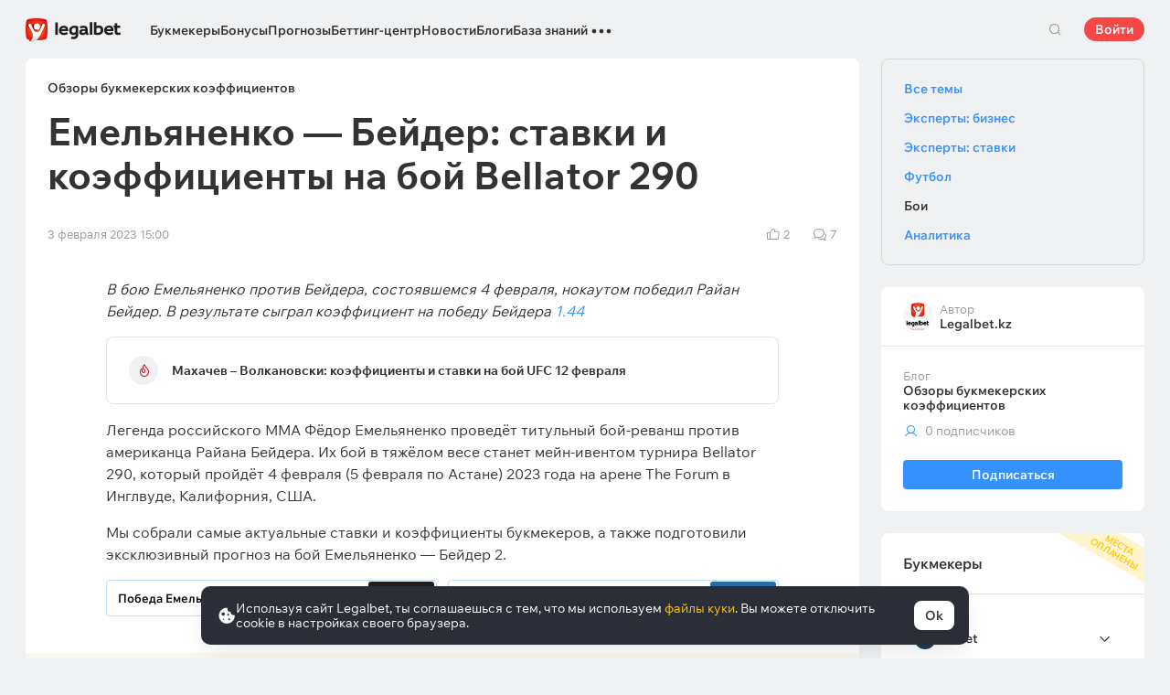

--- FILE ---
content_type: text/html; charset=UTF-8
request_url: https://legalbet.kz/best-posts/emelyanenko-bejder-stavki-i-koeffitcienti-na-boj/
body_size: 58066
content:

<!DOCTYPE html>
<html lang="ru">
<head>
    <meta charset="UTF-8">
    <meta name="viewport" content="width=device-width, initial-scale=1">
            <link rel="preload" href="/wp/fonts/legalbet-iconfont.ttf?5bfabeef95d825841caa" as="font" type="font/ttf" crossorigin>
<link rel="preload" href="/wp/fonts/WixMadeforText-Regular.woff2?1137aca054842fc7ec8c" as="font" type="font/woff2" crossorigin>
<link rel="preload" href="/wp/fonts/WixMadeforText-Bold.woff2?5e9e5e4bca623d8fbb12" as="font" type="font/woff2" crossorigin>
<link rel="preload" href="/wp/fonts/WixMadeforText-SemiBold.woff2?00865123f3f9809f1318" as="font" type="font/woff2" crossorigin>
<link rel="preload" href="https://cbzxy.com/ay/loader.js?v=1768971420" as="script" crossorigin>
<link rel="preconnect" href="https://mc.yandex.ru">
<link rel="preconnect" href="https://www.google-analytics.com">
<link rel="preconnect" href="https://www.googletagmanager.com">
<link rel="preconnect" href="https://socket.legalcdn.com">
        <link rel="preload" href="/wp/css/site-menu.css?3adb5cc69a6ae43523b8" as="style"><link rel="preload" href="/wp/css/app_css-links-slider.css?fa81aa47e1341fe70870" as="style"><link rel="preload" href="/wp/css/blogs.css?d9cabc4356ea96bf652c" as="style"><link rel="preload" href="/wp/css/81271.css?42de4d071bfa9c523441" as="style"><link rel="preload" href="/wp/css/app_css-blogs.css?f2a0bb325c0d5bca6ec7" as="style"><link rel="preload" href="/wp/css/app_css-_slider-image-popup.css?59e9901e8e7f7d4c290c" as="style"><link rel="preload" href="/wp/css/bonuses-cards.css?aa30200473bc67c17600" as="style"><link rel="preload" href="/wp/css/plus-group.css?b59a34a4f01277b41456" as="style"><link rel="preload" href="/wp/css/app_css-_similar-matches.css?862c6485e11af2e48be7" as="style"><link rel="preload" href="/wp/css/app_css-_round-nav.css?066ff54d0d4c92f68251" as="style"><link rel="preload" href="/wp/css/node_modules-swiper-bundle.min.css?4dc49d4413a17629ac12" as="style"><link rel="preload" href="/wp/css/app_css-_slider-base.css?10233e473636f790c799" as="style"><link rel="stylesheet" href="/wp/css/app_css-_slider-base.css?10233e473636f790c799"><link rel="stylesheet" href="/wp/css/node_modules-swiper-bundle.min.css?4dc49d4413a17629ac12"><link rel="stylesheet" href="/wp/css/app_css-_round-nav.css?066ff54d0d4c92f68251"><link rel="stylesheet" href="/wp/css/app_css-_similar-matches.css?862c6485e11af2e48be7"><link rel="stylesheet" href="/wp/css/plus-group.css?b59a34a4f01277b41456"><link rel="stylesheet" href="/wp/css/bonuses-cards.css?aa30200473bc67c17600"><link rel="stylesheet" href="/wp/css/app_css-_slider-image-popup.css?59e9901e8e7f7d4c290c"><link rel="stylesheet" href="/wp/css/app_css-blogs.css?f2a0bb325c0d5bca6ec7"><link rel="stylesheet" href="/wp/css/81271.css?42de4d071bfa9c523441"><link rel="stylesheet" href="/wp/css/blogs.css?d9cabc4356ea96bf652c"><link rel="stylesheet" href="/wp/css/app_css-links-slider.css?fa81aa47e1341fe70870"><link rel="stylesheet" href="/wp/css/site-menu.css?3adb5cc69a6ae43523b8">

    <style type="text/css">        .c-30303kk,.bar-30303kk:hover,.c-30303-gradientkk{background:#9e0000}.c-30308kk,.bar-30308kk:hover,.c-30308-gradientkk{background:#166b2b}.c-30313kk,.bar-30313kk:hover,.c-30313-gradientkk{background:#231f20}.c-30318kk,.bar-30318kk:hover,.c-30318-gradientkk{background:#db252a}.c-30323kk,.bar-30323kk:hover,.c-30323-gradientkk{background:#276da4}.c-30328kk,.bar-30328kk:hover,.c-30328-gradientkk{background:#1a1a1a}.c-30333kk,.bar-30333kk:hover,.c-30333-gradientkk{background:#2f732c}.c-30343kk,.bar-30343kk:hover,.c-30343-gradientkk{background:#22a546}.c-30348kk,.bar-30348kk:hover,.c-30348-gradientkk{background:#011d3d}.c-30353kk,.bar-30353kk:hover,.c-30353-gradientkk{background:#1a1a1a}.c-30358kk,.bar-30358kk:hover,.c-30358-gradientkk{background:#00bf00}.c-30363kk,.bar-30363kk:hover,.c-30363-gradientkk{background:#1a1a1a}.c-30368kk,.bar-30368kk:hover,.c-30368-gradientkk{background:#9d9753}.c-30378kk,.bar-30378kk:hover,.c-30378-gradientkk{background:#5f2376}.c-30383kk,.bar-30383kk:hover,.c-30383-gradientkk{background:#58b038}.c-30388kk,.bar-30388kk:hover,.c-30388-gradientkk{background:#d42a28}.c-30393kk,.bar-30393kk:hover,.c-30393-gradientkk{background:#000000}.c-30398kk,.bar-30398kk:hover,.c-30398-gradientkk{background:#f36f21}.c-30403kk,.bar-30403kk:hover,.c-30403-gradientkk{background:#000000}.c-30408kk,.bar-30408kk:hover,.c-30408-gradientkk{background:#000000}.c-30413kk,.bar-30413kk:hover,.c-30413-gradientkk{background:#000000}.c-30418kk,.bar-30418kk:hover,.c-30418-gradientkk{background:#000000}.c-30423kk,.bar-30423kk:hover,.c-30423-gradientkk{background:#000000}.c-30428kk,.bar-30428kk:hover,.c-30428-gradientkk{background:#000000}.c-30433kk,.bar-30433kk:hover,.c-30433-gradientkk{background:#000000}.c-30438kk,.bar-30438kk:hover,.c-30438-gradientkk{background:#000000}.c-30443kk,.bar-30443kk:hover,.c-30443-gradientkk{background:#000000}.c-30448kk,.bar-30448kk:hover,.c-30448-gradientkk{background:#000000}.c-30453kk,.bar-30453kk:hover,.c-30453-gradientkk{background:#000000}.c-30458kk,.bar-30458kk:hover,.c-30458-gradientkk{background:#000000}.c-30463kk,.bar-30463kk:hover,.c-30463-gradientkk{background:#000000}.c-30468kk,.bar-30468kk:hover,.c-30468-gradientkk{background:#000000}.c-30473kk,.bar-30473kk:hover,.c-30473-gradientkk{background:#000000}.c-30478kk,.bar-30478kk:hover,.c-30478-gradientkk{background:#000000}.c-30483kk,.bar-30483kk:hover,.c-30483-gradientkk{background:#000000}.c-30488kk,.bar-30488kk:hover,.c-30488-gradientkk{background:}.c-30493kk,.bar-30493kk:hover,.c-30493-gradientkk{background:#000000}.c-30498kk,.bar-30498kk:hover,.c-30498-gradientkk{background:#000000}.c-30503kk,.bar-30503kk:hover,.c-30503-gradientkk{background:#000000}.c-30508kk,.bar-30508kk:hover,.c-30508-gradientkk{background:#000000}.c-30513kk,.bar-30513kk:hover,.c-30513-gradientkk{background:#000000}.c-30518kk,.bar-30518kk:hover,.c-30518-gradientkk{background:#000000}.c-30523kk,.bar-30523kk:hover,.c-30523-gradientkk{background:#000000}.c-30528kk,.bar-30528kk:hover,.c-30528-gradientkk{background:#000000}.c-30533kk,.bar-30533kk:hover,.c-30533-gradientkk{background:#000000}.c-30538kk,.bar-30538kk:hover,.c-30538-gradientkk{background:#000000}.c-30543kk,.bar-30543kk:hover,.c-30543-gradientkk{background:#000000}.c-30548kk,.bar-30548kk:hover,.c-30548-gradientkk{background:#000000}.c-30553kk,.bar-30553kk:hover,.c-30553-gradientkk{background:#000000}.c-30558kk,.bar-30558kk:hover,.c-30558-gradientkk{background:#000000}.c-30563kk,.bar-30563kk:hover,.c-30563-gradientkk{background:#000000}.c-30568kk,.bar-30568kk:hover,.c-30568-gradientkk{background:#000000}.c-30573kk,.bar-30573kk:hover,.c-30573-gradientkk{background:#000000}.c-30578kk,.bar-30578kk:hover,.c-30578-gradientkk{background:#000000}.c-30583kk,.bar-30583kk:hover,.c-30583-gradientkk{background:#000000}.c-30588kk,.bar-30588kk:hover,.c-30588-gradientkk{background:#000000}.c-30593kk,.bar-30593kk:hover,.c-30593-gradientkk{background:#000000}.c-30598kk,.bar-30598kk:hover,.c-30598-gradientkk{background:#000000}.c-30603kk,.bar-30603kk:hover,.c-30603-gradientkk{background:#000000}.c-30608kk,.bar-30608kk:hover,.c-30608-gradientkk{background:#000000}.c-30613kk,.bar-30613kk:hover,.c-30613-gradientkk{background:#000000}.c-30618kk,.bar-30618kk:hover,.c-30618-gradientkk{background:#000000}.c-30623kk,.bar-30623kk:hover,.c-30623-gradientkk{background:#000000}.c-30628kk,.bar-30628kk:hover,.c-30628-gradientkk{background:#000000}.c-30633kk,.bar-30633kk:hover,.c-30633-gradientkk{background:#000000}.c-30638kk,.bar-30638kk:hover,.c-30638-gradientkk{background:#000000}.c-30643kk,.bar-30643kk:hover,.c-30643-gradientkk{background:#000000}.c-30648kk,.bar-30648kk:hover,.c-30648-gradientkk{background:#000000}.c-30653kk,.bar-30653kk:hover,.c-30653-gradientkk{background:#000000}.c-30658kk,.bar-30658kk:hover,.c-30658-gradientkk{background:#000000}.c-30663kk,.bar-30663kk:hover,.c-30663-gradientkk{background:#000000}.c-30668kk,.bar-30668kk:hover,.c-30668-gradientkk{background:#000000}.c-30673kk,.bar-30673kk:hover,.c-30673-gradientkk{background:#000000}.c-30678kk,.bar-30678kk:hover,.c-30678-gradientkk{background:#000000}.c-30683kk,.bar-30683kk:hover,.c-30683-gradientkk{background:#000000}.c-30688kk,.bar-30688kk:hover,.c-30688-gradientkk{background:#000000}.c-30693kk,.bar-30693kk:hover,.c-30693-gradientkk{background:#000000}.c-30698kk,.bar-30698kk:hover,.c-30698-gradientkk{background:#000000}.c-30703kk,.bar-30703kk:hover,.c-30703-gradientkk{background:#000000}.c-30708kk,.bar-30708kk:hover,.c-30708-gradientkk{background:#000000}.c-30713kk,.bar-30713kk:hover,.c-30713-gradientkk{background:#000000}.c-30718kk,.bar-30718kk:hover,.c-30718-gradientkk{background:#000000}.c-30728kk,.bar-30728kk:hover,.c-30728-gradientkk{background:#000000}.c-30733kk,.bar-30733kk:hover,.c-30733-gradientkk{background:#000000}.c-30738kk,.bar-30738kk:hover,.c-30738-gradientkk{background:#000000}.c-30743kk,.bar-30743kk:hover,.c-30743-gradientkk{background:#000000}.c-30748kk,.bar-30748kk:hover,.c-30748-gradientkk{background:#000000}.c-30753kk,.bar-30753kk:hover,.c-30753-gradientkk{background:#000000}.c-30758kk,.bar-30758kk:hover,.c-30758-gradientkk{background:#000000}.c-30763kk,.bar-30763kk:hover,.c-30763-gradientkk{background:#000000}.c-30768kk,.bar-30768kk:hover,.c-30768-gradientkk{background:#000000}.c-30773kk,.bar-30773kk:hover,.c-30773-gradientkk{background:#000000}.c-30778kk,.bar-30778kk:hover,.c-30778-gradientkk{background:#000000}.c-30783kk,.bar-30783kk:hover,.c-30783-gradientkk{background:#000000}.c-30788kk,.bar-30788kk:hover,.c-30788-gradientkk{background:#000000}.c-30793kk,.bar-30793kk:hover,.c-30793-gradientkk{background:#000000}.c-30798kk,.bar-30798kk:hover,.c-30798-gradientkk{background:}.c-30803kk,.bar-30803kk:hover,.c-30803-gradientkk{background:#000000}.c-30808kk,.bar-30808kk:hover,.c-30808-gradientkk{background:#000000}.c-30813kk,.bar-30813kk:hover,.c-30813-gradientkk{background:#000000}.c-30818kk,.bar-30818kk:hover,.c-30818-gradientkk{background:#000000}.c-30823kk,.bar-30823kk:hover,.c-30823-gradientkk{background:#000000}.c-30828kk,.bar-30828kk:hover,.c-30828-gradientkk{background:#000000}.c-30833kk,.bar-30833kk:hover,.c-30833-gradientkk{background:#000000}.c-30838kk,.bar-30838kk:hover,.c-30838-gradientkk{background:#000000}.c-30843kk,.bar-30843kk:hover,.c-30843-gradientkk{background:#000000}.c-30848kk,.bar-30848kk:hover,.c-30848-gradientkk{background:#000000}.c-30853kk,.bar-30853kk:hover,.c-30853-gradientkk{background:#000000}.c-30858kk,.bar-30858kk:hover,.c-30858-gradientkk{background:#000000}.c-30863kk,.bar-30863kk:hover,.c-30863-gradientkk{background:#000000}.c-30868kk,.bar-30868kk:hover,.c-30868-gradientkk{background:#000000}.c-30873kk,.bar-30873kk:hover,.c-30873-gradientkk{background:#000000}.c-30878kk,.bar-30878kk:hover,.c-30878-gradientkk{background:#000000}.c-30883kk,.bar-30883kk:hover,.c-30883-gradientkk{background:#000000}.c-30888kk,.bar-30888kk:hover,.c-30888-gradientkk{background:#000000}.c-30893kk,.bar-30893kk:hover,.c-30893-gradientkk{background:#000000}.c-30898kk,.bar-30898kk:hover,.c-30898-gradientkk{background:#000000}.c-30903kk,.bar-30903kk:hover,.c-30903-gradientkk{background:#000000}.c-30908kk,.bar-30908kk:hover,.c-30908-gradientkk{background:#000000}.c-30913kk,.bar-30913kk:hover,.c-30913-gradientkk{background:#000000}.c-30918kk,.bar-30918kk:hover,.c-30918-gradientkk{background:#000000}.c-30923kk,.bar-30923kk:hover,.c-30923-gradientkk{background:#000000}.c-30928kk,.bar-30928kk:hover,.c-30928-gradientkk{background:#000000}.c-30933kk,.bar-30933kk:hover,.c-30933-gradientkk{background:#000000}.c-30938kk,.bar-30938kk:hover,.c-30938-gradientkk{background:#000000}.c-30983kk,.bar-30983kk:hover,.c-30983-gradientkk{background:#000000}.c-31023kk,.bar-31023kk:hover,.c-31023-gradientkk{background:#000000}.c-31043kk,.bar-31043kk:hover,.c-31043-gradientkk{background:#000000}.c-31063kk,.bar-31063kk:hover,.c-31063-gradientkk{background:#000000}.c-31103kk,.bar-31103kk:hover,.c-31103-gradientkk{background:#000000}.c-31123kk,.bar-31123kk:hover,.c-31123-gradientkk{background:#000000}.c-31143kk,.bar-31143kk:hover,.c-31143-gradientkk{background:#000000}.c-31163kk,.bar-31163kk:hover,.c-31163-gradientkk{background:#000000}.c-31183kk,.bar-31183kk:hover,.c-31183-gradientkk{background:#000000}.c-31203kk,.bar-31203kk:hover,.c-31203-gradientkk{background:#000000}.c-31223kk,.bar-31223kk:hover,.c-31223-gradientkk{background:#000000}.c-31243kk,.bar-31243kk:hover,.c-31243-gradientkk{background:#000000}.c-31263kk,.bar-31263kk:hover,.c-31263-gradientkk{background:#000000}.c-31283kk,.bar-31283kk:hover,.c-31283-gradientkk{background:#000000}.c-31303kk,.bar-31303kk:hover,.c-31303-gradientkk{background:#000000}.c-31323kk,.bar-31323kk:hover,.c-31323-gradientkk{background:#000000}.c-31343kk,.bar-31343kk:hover,.c-31343-gradientkk{background:#000000}.c-31363kk,.bar-31363kk:hover,.c-31363-gradientkk{background:#000000}.c-31383kk,.bar-31383kk:hover,.c-31383-gradientkk{background:#000000}.c-31403kk,.bar-31403kk:hover,.c-31403-gradientkk{background:#000000}.c-31423kk,.bar-31423kk:hover,.c-31423-gradientkk{background:#000000}.c-31443kk,.bar-31443kk:hover,.c-31443-gradientkk{background:#000000}.c-31463kk,.bar-31463kk:hover,.c-31463-gradientkk{background:#000000}.c-31483kk,.bar-31483kk:hover,.c-31483-gradientkk{background:#000000}.c-31503kk,.bar-31503kk:hover,.c-31503-gradientkk{background:#000000}.c-31523kk,.bar-31523kk:hover,.c-31523-gradientkk{background:#000000}.c-31543kk,.bar-31543kk:hover,.c-31543-gradientkk{background:#000000}.c-31563kk,.bar-31563kk:hover,.c-31563-gradientkk{background:#000000}.c-31583kk,.bar-31583kk:hover,.c-31583-gradientkk{background:#000000}.c-31603kk,.bar-31603kk:hover,.c-31603-gradientkk{background:#000000}.c-31623kk,.bar-31623kk:hover,.c-31623-gradientkk{background:#000000}.c-31643kk,.bar-31643kk:hover,.c-31643-gradientkk{background:#000000}.c-31663kk,.bar-31663kk:hover,.c-31663-gradientkk{background:#000000}.c-31683kk,.bar-31683kk:hover,.c-31683-gradientkk{background:#000000}.c-31703kk,.bar-31703kk:hover,.c-31703-gradientkk{background:#000000}.c-31723kk,.bar-31723kk:hover,.c-31723-gradientkk{background:#000000}.c-31743kk,.bar-31743kk:hover,.c-31743-gradientkk{background:#000000}.c-31763kk,.bar-31763kk:hover,.c-31763-gradientkk{background:#000000}.c-31823kk,.bar-31823kk:hover,.c-31823-gradientkk{background:#000000}.c-31883kk,.bar-31883kk:hover,.c-31883-gradientkk{background:#e4002b}.c-31903kk,.bar-31903kk:hover,.c-31903-gradientkk{background:#000000}.c-31923kk,.bar-31923kk:hover,.c-31923-gradientkk{background:#000000}.c-31943kk,.bar-31943kk:hover,.c-31943-gradientkk{background:#000000}.c-31963kk,.bar-31963kk:hover,.c-31963-gradientkk{background:#000000}.c-31983kk,.bar-31983kk:hover,.c-31983-gradientkk{background:#000000}.c-32003kk,.bar-32003kk:hover,.c-32003-gradientkk{background:#000000}.c-32023kk,.bar-32023kk:hover,.c-32023-gradientkk{background:#000000}.c-32043kk,.bar-32043kk:hover,.c-32043-gradientkk{background:#000000}.c-32063kk,.bar-32063kk:hover,.c-32063-gradientkk{background:#000000}.c-32083kk,.bar-32083kk:hover,.c-32083-gradientkk{background:#000000}.c-32103kk,.bar-32103kk:hover,.c-32103-gradientkk{background:#000000}.c-32123kk,.bar-32123kk:hover,.c-32123-gradientkk{background:#016a4c}.c-32143kk,.bar-32143kk:hover,.c-32143-gradientkk{background:#000000}.c-32163kk,.bar-32163kk:hover,.c-32163-gradientkk{background:#000000}.c-32183kk,.bar-32183kk:hover,.c-32183-gradientkk{background:#000000}.c-32203kk,.bar-32203kk:hover,.c-32203-gradientkk{background:#ffd503}.c-32223kk,.bar-32223kk:hover,.c-32223-gradientkk{background:#000000}.c-32243kk,.bar-32243kk:hover,.c-32243-gradientkk{background:#ff2400}.c-32263kk,.bar-32263kk:hover,.c-32263-gradientkk{background:#384b12}.c-1005221kk,.bar-1005221kk:hover,.c-1005221-gradientkk{background:#000000}.c-1005301kk,.bar-1005301kk:hover,.c-1005301-gradientkk{background:#459702}.c-1005321kk,.bar-1005321kk:hover,.c-1005321-gradientkk{background:#f36f21}.c-1005381kk,.bar-1005381kk:hover,.c-1005381-gradientkk{background:#000000}.c-1005401kk,.bar-1005401kk:hover,.c-1005401-gradientkk{background:#000000}.c-1005421kk,.bar-1005421kk:hover,.c-1005421-gradientkk{background:#000000}.c-1005541kk,.bar-1005541kk:hover,.c-1005541-gradientkk{background:#000000}.c-1006121kk,.bar-1006121kk:hover,.c-1006121-gradientkk{background:#000000}.c-1008651kk,.bar-1008651kk:hover,.c-1008651-gradientkk{background:#000000}
	</style>
        
         
    <meta http-equiv="X-UA-Compatible" content="IE=edge">
            <title>Фёдор Емельяненко –  Райан Бейдер 2: коэффициенты и ставки на бой реванш Bellator 4 февраля 2023</title>
                                    <meta name="description" content="Бой Фёдора Емельяненко и Райана Бейдера ❱ Коэффициенты букмекеров ❱ Выгодные ставки ❱ Статистика бойцов ❱ Оценка шансов ⚡️ Чего ожидать от поединка 4 февраля 2023 года ➡ читайте в материале Legalbet!"/>
                <meta name="yandex" content="noindex,nofollow"/>
    
                        <link rel="shortcut icon" href="https://web.legalcdn.org/img/favicons4/favicon-48x48.ico" >
<link rel="shortcut icon" type="image/png" href="https://web.legalcdn.org/img/favicons4/favicon-48x48.png" >
<link rel="apple-touch-icon" href="https://web.legalcdn.org/wp/images/a2hs-daily/192x192.442db58ae7dac32d1cd3.png">
<link rel="mask-icon" href="https://web.legalcdn.org/img/favicons4/safari-pinned-tab.svg" color="#d0021b">
<meta name="theme-color" content="#ffffff">
            <link rel="manifest" href="/android/webmanifest.json" crossorigin="use-credentials">
        <meta name="msapplication-config" content="browserconfig.xml">
    <meta property="og:locale" content="ru_KZ"/>
    <meta property="og:type" content="article"/>
    <meta property="og:site_name" content="legalbet.kz"/>
    <meta property="og:title" content="Фёдор Емельяненко –  Райан Бейдер 2: коэффициенты и ставки на бой реванш Bellator 4 февраля 2023"/>
    <meta property="og:description" content="Бой Фёдора Емельяненко и Райана Бейдера ❱ Коэффициенты букмекеров ❱ Выгодные ставки ❱ Статистика бойцов ❱ Оценка шансов ⚡️ Чего ожидать от поединка 4 февраля 2023 года ➡ читайте в материале Legalbet!"/>
    <meta property="og:url" content="https://legalbet.kz/best-posts/emelyanenko-bejder-stavki-i-koeffitcienti-na-boj/"/>
    <meta name="twitter:url" content="https://legalbet.kz/best-posts/emelyanenko-bejder-stavki-i-koeffitcienti-na-boj/"/>
    <meta name="twitter:title" content="Фёдор Емельяненко –  Райан Бейдер 2: коэффициенты и ставки на бой реванш Bellator 4 февраля 2023"/>
    <meta name="twitter:description" content="Бой Фёдора Емельяненко и Райана Бейдера ❱ Коэффициенты букмекеров ❱ Выгодные ставки ❱ Статистика бойцов ❱ Оценка шансов ⚡️ Чего ожидать от поединка 4 февраля 2023 года ➡ читайте в материале Legalbet!"/>
                                <script type="application/ld+json"> { "@context": "https://schema.org/", "@type": "BreadcrumbList", "itemListElement": [{ "@type": "ListItem", "position": 1, "name": "Legalbet", "item": "https://legalbet.kz/" }, { "@type": "ListItem", "position": 2, "name": "&#129354; Емельяненко vs Бейдер 2", "item": "https://legalbet.kz/best-posts/" }] } </script>
    <meta name="yandex-verification" content="9170b72c258c89a5" />
    <meta name="ahrefs-site-verification" content="acd474bc04cb2909f1cf6d43db9d5c499edd6d33f3ad7142d0b582f83a16537d">
            <link rel="alternate" href="https://legalbet.ru/best-posts/emelyanenko-bejder-fakti-stavki-i-prognozi-na-boj/" hreflang="ru-ru" /> <link rel="alternate" href="https://legalbet.kz/best-posts/emelyanenko-bejder-stavki-i-koeffitcienti-na-boj/" hreflang="ru-kz" /> <link rel="alternate" href="https://legalbet.by/best-posts/emelyanenko-bejder-stavki-i-koeffitcienti-na-boj/" hreflang="ru-by" /> 
    	<meta property="og:image"  content="https://static.legalcdn.org/73/64/637cb23977000_1669116473-1200x900.jpeg" />
	<meta name="twitter:card" content="summary_large_image" />
	<meta name="twitter:image" content="https://static.legalcdn.org/73/64/637cb23977000_1669116473-1200x900.jpeg">
	<meta property="article:published_time" content="2023-02-03T15:00:33+05:00" />
	<meta property="article:modified_time" content="2023-02-05T15:19:53+05:00" />






                <link rel="canonical" href="https://legalbet.kz/best-posts/emelyanenko-bejder-stavki-i-koeffitcienti-na-boj/"/>
            
    
</head>

<body data-auth="0" class="is-legalbet is-not-mobile  light-theme-menu-flag" data-locale="kk">

<!--site header begin-->



<!--site header end-->

<div class="site-layout ">
    <main class="site-content ">
		                                                        
		        <header class="header site-header compact site-header_sticky     ">
            <div class="site-heaer__inner  ">
                <div class="container site-menu-container-js ">
					                    

<div class="site-header-new-menu-container">
	<div class="new-site-menu-vue ssr-vue-app"
		 data-data="{&quot;menu_items&quot;:[{&quot;id&quot;:&quot;f4a1405e-d129-4599-a5d8-c78c903ed3ad&quot;,&quot;url&quot;:&quot;&quot;,&quot;icon&quot;:&quot;&quot;,&quot;type&quot;:&quot;section&quot;,&quot;level&quot;:1,&quot;title&quot;:&quot;&quot;,&quot;status&quot;:&quot;&quot;,&quot;children&quot;:[{&quot;id&quot;:&quot;59bd036f-3dce-48c6-a2eb-6a8beadcfc30&quot;,&quot;url&quot;:&quot;&quot;,&quot;icon&quot;:&quot;home&quot;,&quot;type&quot;:&quot;menu&quot;,&quot;level&quot;:1,&quot;title&quot;:&quot;\u0413\u043b\u0430\u0432\u043d\u0430\u044f&quot;,&quot;status&quot;:&quot;&quot;,&quot;children&quot;:[],&quot;iconPool&quot;:&quot;generalIconPool&quot;,&quot;isHidden&quot;:true,&quot;isDefaultShow&quot;:false,&quot;geoAllowedLocales&quot;:[]},{&quot;id&quot;:&quot;bada06b1-027e-464c-aa42-ac0ddfb6b690&quot;,&quot;url&quot;:&quot;\/bukmekerskye-kontory\/&quot;,&quot;icon&quot;:&quot;rating&quot;,&quot;type&quot;:&quot;menu&quot;,&quot;level&quot;:1,&quot;title&quot;:&quot;\u0411\u0443\u043a\u043c\u0435\u043a\u0435\u0440\u044b&quot;,&quot;status&quot;:&quot;&quot;,&quot;children&quot;:[{&quot;id&quot;:&quot;4f21d82d-57b6-4536-942d-4c154c662be3&quot;,&quot;url&quot;:&quot;&quot;,&quot;icon&quot;:&quot;&quot;,&quot;type&quot;:&quot;section&quot;,&quot;level&quot;:2,&quot;title&quot;:&quot;&quot;,&quot;status&quot;:&quot;&quot;,&quot;children&quot;:[{&quot;id&quot;:&quot;5cd4c30a-2043-41a9-80d1-180385edb0e6&quot;,&quot;url&quot;:&quot;\/rating-user\/&quot;,&quot;icon&quot;:&quot;like&quot;,&quot;type&quot;:&quot;menu&quot;,&quot;level&quot;:2,&quot;title&quot;:&quot;\u041d\u0430\u0440\u043e\u0434\u043d\u044b\u0439 \u0440\u0435\u0439\u0442\u0438\u043d\u0433&quot;,&quot;status&quot;:&quot;&quot;,&quot;children&quot;:[],&quot;iconPool&quot;:&quot;generalIconPool&quot;,&quot;isHidden&quot;:false,&quot;isDefaultShow&quot;:false,&quot;geoAllowedLocales&quot;:[]},{&quot;id&quot;:&quot;d6302968-87f5-4c5d-8086-8e54e87b464f&quot;,&quot;url&quot;:&quot;\/rating\/&quot;,&quot;icon&quot;:&quot;reliability&quot;,&quot;type&quot;:&quot;menu&quot;,&quot;level&quot;:2,&quot;title&quot;:&quot;\u0420\u0435\u0439\u0442\u0438\u043d\u0433 \u043d\u0430\u0434\u0435\u0436\u043d\u043e\u0441\u0442\u0438&quot;,&quot;status&quot;:&quot;&quot;,&quot;children&quot;:[],&quot;iconPool&quot;:&quot;generalIconPool&quot;,&quot;isHidden&quot;:false,&quot;isDefaultShow&quot;:false,&quot;geoAllowedLocales&quot;:[]},{&quot;id&quot;:&quot;3d3b954d-9910-412d-9062-5bd16032dfc7&quot;,&quot;url&quot;:&quot;\/rating-odds\/&quot;,&quot;icon&quot;:&quot;percent&quot;,&quot;type&quot;:&quot;menu&quot;,&quot;level&quot;:2,&quot;title&quot;:&quot;\u0420\u0435\u0439\u0442\u0438\u043d\u0433 \u043f\u043e \u043a\u043e\u044d\u0444\u0444\u0438\u0446\u0438\u0435\u043d\u0442\u0430\u043c&quot;,&quot;status&quot;:&quot;&quot;,&quot;children&quot;:[],&quot;iconPool&quot;:&quot;generalIconPool&quot;,&quot;isHidden&quot;:false,&quot;isDefaultShow&quot;:false,&quot;geoAllowedLocales&quot;:[]},{&quot;id&quot;:&quot;ef379399-3a7f-4ff6-9872-1a60a0e3f9ac&quot;,&quot;url&quot;:&quot;\/rating-line\/&quot;,&quot;icon&quot;:&quot;upright&quot;,&quot;type&quot;:&quot;menu&quot;,&quot;level&quot;:2,&quot;title&quot;:&quot;\u0420\u0435\u0439\u0442\u0438\u043d\u0433 \u043f\u043e \u0432\u044b\u0431\u043e\u0440\u0443 \u0441\u0442\u0430\u0432\u043e\u043a&quot;,&quot;status&quot;:&quot;&quot;,&quot;children&quot;:[],&quot;iconPool&quot;:&quot;generalIconPool&quot;,&quot;isHidden&quot;:false,&quot;isDefaultShow&quot;:false,&quot;geoAllowedLocales&quot;:[]},{&quot;id&quot;:&quot;0652b20b-39bc-4e5e-97e2-365d747e51ae&quot;,&quot;url&quot;:&quot;\/rating-live\/&quot;,&quot;icon&quot;:&quot;live&quot;,&quot;type&quot;:&quot;menu&quot;,&quot;level&quot;:2,&quot;title&quot;:&quot;\u0420\u0435\u0439\u0442\u0438\u043d\u0433 Live&quot;,&quot;status&quot;:&quot;&quot;,&quot;children&quot;:[],&quot;iconPool&quot;:&quot;generalIconPool&quot;,&quot;isHidden&quot;:false,&quot;isDefaultShow&quot;:false,&quot;geoAllowedLocales&quot;:[]},{&quot;id&quot;:&quot;12fc6ca0-3ff7-46bb-a957-5e343f2f368a&quot;,&quot;url&quot;:&quot;\/rating-cybersport\/&quot;,&quot;icon&quot;:&quot;cybersport&quot;,&quot;type&quot;:&quot;menu&quot;,&quot;level&quot;:2,&quot;title&quot;:&quot;\u041a\u0438\u0431\u0435\u0440\u0441\u043f\u043e\u0440\u0442&quot;,&quot;status&quot;:&quot;&quot;,&quot;children&quot;:[],&quot;iconPool&quot;:&quot;generalIconPool&quot;,&quot;isHidden&quot;:false,&quot;isDefaultShow&quot;:false,&quot;geoAllowedLocales&quot;:[]},{&quot;id&quot;:&quot;bef37afc-3422-425d-b5c8-019cc4ddda80&quot;,&quot;url&quot;:&quot;\/rating-bonus\/&quot;,&quot;icon&quot;:&quot;bonus&quot;,&quot;type&quot;:&quot;menu&quot;,&quot;level&quot;:2,&quot;title&quot;:&quot;\u0411\u0443\u043a\u043c\u0435\u043a\u0435\u0440\u044b \u0441 \u0431\u043e\u043d\u0443\u0441\u0430\u043c\u0438&quot;,&quot;status&quot;:&quot;&quot;,&quot;children&quot;:[],&quot;iconPool&quot;:&quot;generalIconPool&quot;,&quot;isHidden&quot;:false,&quot;isDefaultShow&quot;:false,&quot;geoAllowedLocales&quot;:[]},{&quot;id&quot;:&quot;ed0e8c74-6473-420f-a8a2-7820c1f92d0a&quot;,&quot;url&quot;:&quot;\/bookmakers-on-mobile-devices\/&quot;,&quot;icon&quot;:&quot;mobile&quot;,&quot;type&quot;:&quot;menu&quot;,&quot;level&quot;:2,&quot;title&quot;:&quot;\u0411\u0443\u043a\u043c\u0435\u043a\u0435\u0440\u044b \u043d\u0430 \u043c\u043e\u0431\u0438\u043b\u044c\u043d\u044b\u0445&quot;,&quot;status&quot;:&quot;&quot;,&quot;children&quot;:[],&quot;iconPool&quot;:&quot;generalIconPool&quot;,&quot;isHidden&quot;:false,&quot;isDefaultShow&quot;:false,&quot;geoAllowedLocales&quot;:[]},{&quot;id&quot;:&quot;e3868ff3-d56b-4dbf-8ed3-c5e8df757530&quot;,&quot;url&quot;:&quot;\/bukmekerskye-kontory\/&quot;,&quot;icon&quot;:&quot;legal&quot;,&quot;type&quot;:&quot;menu&quot;,&quot;level&quot;:2,&quot;title&quot;:&quot;\u0412\u0441\u0435 \u043b\u0435\u0433\u0430\u043b\u044c\u043d\u044b\u0435 \u0431\u0443\u043a\u043c\u0435\u043a\u0435\u0440\u044b&quot;,&quot;status&quot;:&quot;&quot;,&quot;children&quot;:[{&quot;id&quot;:&quot;53996c47-d50b-451d-88c5-c4ae5e128963&quot;,&quot;url&quot;:&quot;&quot;,&quot;icon&quot;:&quot;&quot;,&quot;type&quot;:&quot;section&quot;,&quot;level&quot;:3,&quot;title&quot;:&quot;&quot;,&quot;status&quot;:&quot;&quot;,&quot;children&quot;:[{&quot;id&quot;:&quot;a6f2f789-2d5e-49cb-8817-211286fb8dcb&quot;,&quot;url&quot;:&quot;\/bukmekerskye-kontory\/1xbet\/&quot;,&quot;icon&quot;:&quot;\/cdn\/static\/03\/64\/633596d34ced3_1664456403.svg&quot;,&quot;type&quot;:&quot;menu&quot;,&quot;level&quot;:3,&quot;title&quot;:&quot;1xBet&quot;,&quot;status&quot;:&quot;&quot;,&quot;children&quot;:[],&quot;iconPool&quot;:&quot;bkIconPool&quot;,&quot;isHidden&quot;:false,&quot;isDefaultShow&quot;:false,&quot;isHiddenDesktop&quot;:true,&quot;geoAllowedLocales&quot;:[]},{&quot;id&quot;:&quot;8336ccf3-ebde-44ae-87a3-b71b8e5ccaea&quot;,&quot;url&quot;:&quot;\/bukmekerskye-kontory\/pari-match\/&quot;,&quot;icon&quot;:&quot;\/cdn\/static\/81\/63\/633596bdbf0f0_1664456381.svg&quot;,&quot;type&quot;:&quot;menu&quot;,&quot;level&quot;:3,&quot;title&quot;:&quot;\u041f\u0430\u0440\u0438\u043c\u0430\u0442\u0447&quot;,&quot;status&quot;:&quot;&quot;,&quot;children&quot;:[],&quot;iconPool&quot;:&quot;bkIconPool&quot;,&quot;isHidden&quot;:false,&quot;isDefaultShow&quot;:false,&quot;isHiddenDesktop&quot;:true,&quot;geoAllowedLocales&quot;:[]},{&quot;id&quot;:&quot;496575a6-72c5-4d10-8c75-4acd7120bbe2&quot;,&quot;url&quot;:&quot;\/bukmekerskye-kontory\/bk-olimpbet\/&quot;,&quot;icon&quot;:&quot;\/cdn\/static\/70\/44\/6661a1e61a813_1717674470.svg&quot;,&quot;type&quot;:&quot;menu&quot;,&quot;level&quot;:3,&quot;title&quot;:&quot;OLIMPBET&quot;,&quot;status&quot;:&quot;&quot;,&quot;children&quot;:[],&quot;iconPool&quot;:&quot;bkIconPool&quot;,&quot;isHidden&quot;:false,&quot;isDefaultShow&quot;:false,&quot;isHiddenDesktop&quot;:true,&quot;geoAllowedLocales&quot;:[]},{&quot;id&quot;:&quot;d2cb4885-9364-4c26-971c-f75e8f165e5d&quot;,&quot;url&quot;:&quot;\/bukmekerskye-kontory\/fon\/&quot;,&quot;icon&quot;:&quot;\/cdn\/static\/65\/76\/62a060a19011b_1654677665.svg&quot;,&quot;type&quot;:&quot;menu&quot;,&quot;level&quot;:3,&quot;title&quot;:&quot;Fonbet&quot;,&quot;status&quot;:&quot;&quot;,&quot;children&quot;:[],&quot;iconPool&quot;:&quot;bkIconPool&quot;,&quot;isHidden&quot;:false,&quot;isDefaultShow&quot;:false,&quot;isHiddenDesktop&quot;:true,&quot;geoAllowedLocales&quot;:[]},{&quot;id&quot;:&quot;7588c72a-9676-4eb7-afb9-3d2bf4235c22&quot;,&quot;url&quot;:&quot;\/bukmekerskye-kontory\/ubet\/&quot;,&quot;icon&quot;:&quot;\/cdn\/static\/15\/64\/66ffbe3f15273_1728036415.svg&quot;,&quot;type&quot;:&quot;menu&quot;,&quot;level&quot;:3,&quot;title&quot;:&quot;Ubet&quot;,&quot;status&quot;:&quot;&quot;,&quot;children&quot;:[],&quot;iconPool&quot;:&quot;bkIconPool&quot;,&quot;isHidden&quot;:false,&quot;isDefaultShow&quot;:false,&quot;isHiddenDesktop&quot;:true,&quot;geoAllowedLocales&quot;:[]},{&quot;id&quot;:&quot;bd1767a2-5290-4394-80cc-7b20e30de6d6&quot;,&quot;url&quot;:&quot;\/bukmekerskye-kontory\/winlinebet-2\/&quot;,&quot;icon&quot;:&quot;\/cdn\/static\/41\/64\/6310d0e901645_1662046441.svg&quot;,&quot;type&quot;:&quot;menu&quot;,&quot;level&quot;:3,&quot;title&quot;:&quot;Winline&quot;,&quot;status&quot;:&quot;&quot;,&quot;children&quot;:[],&quot;iconPool&quot;:&quot;bkIconPool&quot;,&quot;isHidden&quot;:false,&quot;isDefaultShow&quot;:false,&quot;isHiddenDesktop&quot;:true,&quot;geoAllowedLocales&quot;:[]},{&quot;id&quot;:&quot;36815c00-878e-4a11-a678-3e2d8eca7577&quot;,&quot;url&quot;:&quot;\/bukmekerskye-kontory\/betcity-2\/&quot;,&quot;icon&quot;:&quot;\/cdn\/static\/93\/88\/6570273d640b6_1701848893.svg&quot;,&quot;type&quot;:&quot;menu&quot;,&quot;level&quot;:3,&quot;title&quot;:&quot;\u0411\u0435\u0442\u0441\u0438\u0442\u0438&quot;,&quot;status&quot;:&quot;&quot;,&quot;children&quot;:[],&quot;iconPool&quot;:&quot;bkIconPool&quot;,&quot;isHidden&quot;:false,&quot;isDefaultShow&quot;:false,&quot;isHiddenDesktop&quot;:true,&quot;geoAllowedLocales&quot;:[]},{&quot;id&quot;:&quot;c9c4d802-b58c-4c3f-9868-235d996a6b1a&quot;,&quot;url&quot;:&quot;\/bukmekerskye-kontory\/pin-up\/&quot;,&quot;icon&quot;:&quot;\/cdn\/static\/34\/89\/67481bb67eb58_1732778934.svg&quot;,&quot;type&quot;:&quot;menu&quot;,&quot;level&quot;:3,&quot;title&quot;:&quot;Pin-up&quot;,&quot;status&quot;:&quot;&quot;,&quot;children&quot;:[],&quot;iconPool&quot;:&quot;bkIconPool&quot;,&quot;isHidden&quot;:false,&quot;isDefaultShow&quot;:false,&quot;isHiddenDesktop&quot;:true,&quot;geoAllowedLocales&quot;:[]},{&quot;id&quot;:&quot;67c78cc1-4eb7-4848-9ac7-751c8094e130&quot;,&quot;url&quot;:&quot;\/bukmekerskye-kontory\/tennisi\/&quot;,&quot;icon&quot;:&quot;\/cdn\/static\/12\/59\/633594e8076ab_1664455912.svg&quot;,&quot;type&quot;:&quot;menu&quot;,&quot;level&quot;:3,&quot;title&quot;:&quot;\u0422\u0435\u043d\u043d\u0438\u0441\u0438&quot;,&quot;status&quot;:&quot;&quot;,&quot;children&quot;:[],&quot;iconPool&quot;:&quot;bkIconPool&quot;,&quot;isHidden&quot;:false,&quot;isDefaultShow&quot;:false,&quot;isHiddenDesktop&quot;:true,&quot;geoAllowedLocales&quot;:[]},{&quot;id&quot;:&quot;26340b6d-a530-4c9b-946b-78ed7d4e57f7&quot;,&quot;url&quot;:&quot;\/bukmekerskye-kontory\/betsson\/&quot;,&quot;icon&quot;:&quot;\/cdn\/static\/97\/48\/655f00a1ecae7_1700724897.svg&quot;,&quot;type&quot;:&quot;menu&quot;,&quot;level&quot;:3,&quot;title&quot;:&quot;Betsson&quot;,&quot;status&quot;:&quot;&quot;,&quot;children&quot;:[],&quot;iconPool&quot;:&quot;bkIconPool&quot;,&quot;isHidden&quot;:false,&quot;isDefaultShow&quot;:false,&quot;isHiddenDesktop&quot;:true,&quot;geoAllowedLocales&quot;:[]}],&quot;iconPool&quot;:&quot;generalIconPool&quot;,&quot;isHidden&quot;:false,&quot;isDefaultShow&quot;:false,&quot;geoAllowedLocales&quot;:[]}],&quot;iconPool&quot;:&quot;generalIconPool&quot;,&quot;isHidden&quot;:false,&quot;isDefaultShow&quot;:false,&quot;isHiddenDesktop&quot;:false,&quot;geoAllowedLocales&quot;:[]},{&quot;id&quot;:&quot;ffda7108-ac19-4ff4-8150-1479856f7c48&quot;,&quot;url&quot;:&quot;\/ratings\/&quot;,&quot;icon&quot;:&quot;olympic&quot;,&quot;type&quot;:&quot;menu&quot;,&quot;level&quot;:2,&quot;title&quot;:&quot;\u0412\u0441\u0435 \u0440\u0435\u0439\u0442\u0438\u043d\u0433\u0438 \u0431\u0443\u043a\u043c\u0435\u043a\u0435\u0440\u043e\u0432&quot;,&quot;status&quot;:&quot;&quot;,&quot;children&quot;:[],&quot;iconPool&quot;:&quot;generalIconPool&quot;,&quot;isHidden&quot;:false,&quot;menuType&quot;:&quot;default&quot;,&quot;slimColumn&quot;:false,&quot;isDefaultShow&quot;:false,&quot;isHiddenDesktop&quot;:false,&quot;geoAllowedLocales&quot;:[]},{&quot;id&quot;:&quot;0ffdcb71-3d3c-45dd-9457-c9eb23b23645&quot;,&quot;url&quot;:&quot;\/bukmekerskye-kontory\/sets\/&quot;,&quot;icon&quot;:&quot;filter&quot;,&quot;type&quot;:&quot;menu&quot;,&quot;level&quot;:2,&quot;title&quot;:&quot;\u0412\u0441\u0435 \u043f\u043e\u0434\u0431\u043e\u0440\u043a\u0438 \u0431\u0443\u043a\u043c\u0435\u043a\u0435\u0440\u043e\u0432&quot;,&quot;status&quot;:&quot;&quot;,&quot;children&quot;:[],&quot;iconPool&quot;:&quot;generalIconPool&quot;,&quot;isHidden&quot;:false,&quot;menuType&quot;:&quot;default&quot;,&quot;slimColumn&quot;:false,&quot;isDefaultShow&quot;:false,&quot;isHiddenDesktop&quot;:false,&quot;geoAllowedLocales&quot;:[]},{&quot;id&quot;:&quot;cc9de9d9-9a5f-485f-b85f-9d2fa32723e0&quot;,&quot;url&quot;:&quot;&quot;,&quot;icon&quot;:&quot;android&quot;,&quot;type&quot;:&quot;menu&quot;,&quot;level&quot;:2,&quot;title&quot;:&quot;\u0412\u0441\u0435 \u043f\u0440\u0438\u043b\u043e\u0436\u0435\u043d\u0438\u044f \u0434\u043b\u044f Android&quot;,&quot;status&quot;:&quot;&quot;,&quot;children&quot;:[{&quot;id&quot;:&quot;6883de07-0abb-41ad-bccf-1afc598bcfe5&quot;,&quot;url&quot;:&quot;&quot;,&quot;icon&quot;:&quot;&quot;,&quot;type&quot;:&quot;section&quot;,&quot;level&quot;:3,&quot;title&quot;:&quot;&quot;,&quot;status&quot;:&quot;&quot;,&quot;children&quot;:[{&quot;id&quot;:&quot;cf51de6a-9642-46cc-bb69-7148f8aa7c33&quot;,&quot;url&quot;:&quot;\/shkola-bettinga\/mobilnoe-prilozhenie-bk-1xbet-gde-skachat-i-kak-igrat\/&quot;,&quot;icon&quot;:&quot;\/cdn\/static\/03\/64\/633596d34ced3_1664456403.svg&quot;,&quot;type&quot;:&quot;menu&quot;,&quot;level&quot;:3,&quot;title&quot;:&quot;1xBet&quot;,&quot;status&quot;:&quot;&quot;,&quot;children&quot;:[],&quot;iconPool&quot;:&quot;bkIconPool&quot;,&quot;isHidden&quot;:false,&quot;isDefaultShow&quot;:false,&quot;isHiddenDesktop&quot;:true,&quot;geoAllowedLocales&quot;:[]},{&quot;id&quot;:&quot;28978f54-a8d9-4c3f-ba13-dbf5ff12f83f&quot;,&quot;url&quot;:&quot;\/shkola-bettinga\/mobilnoe-prilozhenie-parimatch-gde-skachat-i-kak-delat-stavki\/&quot;,&quot;icon&quot;:&quot;\/cdn\/static\/81\/63\/633596bdbf0f0_1664456381.svg&quot;,&quot;type&quot;:&quot;menu&quot;,&quot;level&quot;:3,&quot;title&quot;:&quot;\u041f\u0430\u0440\u0438\u043c\u0430\u0442\u0447&quot;,&quot;status&quot;:&quot;&quot;,&quot;children&quot;:[],&quot;iconPool&quot;:&quot;bkIconPool&quot;,&quot;isHidden&quot;:false,&quot;isDefaultShow&quot;:false,&quot;isHiddenDesktop&quot;:true,&quot;geoAllowedLocales&quot;:[]},{&quot;id&quot;:&quot;a6bf1d25-a7ad-4c18-80ab-cbf44a38c4f8&quot;,&quot;url&quot;:&quot;\/shkola-bettinga\/mobilnoe-prilozhenie-bk-olimpbet-skachat-i-sdelat-stavku\/&quot;,&quot;icon&quot;:&quot;\/cdn\/static\/70\/44\/6661a1e61a813_1717674470.svg&quot;,&quot;type&quot;:&quot;menu&quot;,&quot;level&quot;:3,&quot;title&quot;:&quot;OLIMPBET&quot;,&quot;status&quot;:&quot;&quot;,&quot;children&quot;:[],&quot;iconPool&quot;:&quot;bkIconPool&quot;,&quot;isHidden&quot;:false,&quot;isDefaultShow&quot;:false,&quot;isHiddenDesktop&quot;:true,&quot;geoAllowedLocales&quot;:[]},{&quot;id&quot;:&quot;81078f4a-f6c1-4576-97f2-73337d139016&quot;,&quot;url&quot;:&quot;\/shkola-bettinga\/mobilnoe-prilozhenie-bk-fonbet-gde-skachat-i-kak-delat-stavki\/&quot;,&quot;icon&quot;:&quot;\/cdn\/static\/65\/76\/62a060a19011b_1654677665.svg&quot;,&quot;type&quot;:&quot;menu&quot;,&quot;level&quot;:3,&quot;title&quot;:&quot;Fonbet&quot;,&quot;status&quot;:&quot;&quot;,&quot;children&quot;:[],&quot;iconPool&quot;:&quot;bkIconPool&quot;,&quot;isHidden&quot;:false,&quot;isDefaultShow&quot;:false,&quot;isHiddenDesktop&quot;:true,&quot;geoAllowedLocales&quot;:[]},{&quot;id&quot;:&quot;8d344fe7-f0fa-40e3-b433-83a574883802&quot;,&quot;url&quot;:&quot;\/shkola-bettinga\/mobilnoe-prilozhenie-bk-ubet-gde-skachat-i-kak-delat-stavki\/&quot;,&quot;icon&quot;:&quot;\/cdn\/static\/15\/64\/66ffbe3f15273_1728036415.svg&quot;,&quot;type&quot;:&quot;menu&quot;,&quot;level&quot;:3,&quot;title&quot;:&quot;Ubet&quot;,&quot;status&quot;:&quot;&quot;,&quot;children&quot;:[],&quot;iconPool&quot;:&quot;bkIconPool&quot;,&quot;isHidden&quot;:false,&quot;isDefaultShow&quot;:false,&quot;isHiddenDesktop&quot;:true,&quot;geoAllowedLocales&quot;:[]},{&quot;id&quot;:&quot;3d1d7f16-27fe-491d-975b-23f7335e4c61&quot;,&quot;url&quot;:&quot;\/shkola-bettinga\/mobilnoe-prilozhenie-bk-winline-gde-skachat-i-kak-delat-stavki\/&quot;,&quot;icon&quot;:&quot;\/cdn\/static\/41\/64\/6310d0e901645_1662046441.svg&quot;,&quot;type&quot;:&quot;menu&quot;,&quot;level&quot;:3,&quot;title&quot;:&quot;Winline&quot;,&quot;status&quot;:&quot;&quot;,&quot;children&quot;:[],&quot;iconPool&quot;:&quot;bkIconPool&quot;,&quot;isHidden&quot;:false,&quot;isDefaultShow&quot;:false,&quot;isHiddenDesktop&quot;:true,&quot;geoAllowedLocales&quot;:[]},{&quot;id&quot;:&quot;2b21b70c-1d56-445f-8344-21afd1564f9f&quot;,&quot;url&quot;:&quot;\/shkola-bettinga\/vobilnoe-prilozhenie-bk-betcity\/&quot;,&quot;icon&quot;:&quot;\/cdn\/static\/93\/88\/6570273d640b6_1701848893.svg&quot;,&quot;type&quot;:&quot;menu&quot;,&quot;level&quot;:3,&quot;title&quot;:&quot;\u0411\u0435\u0442\u0441\u0438\u0442\u0438&quot;,&quot;status&quot;:&quot;&quot;,&quot;children&quot;:[],&quot;iconPool&quot;:&quot;bkIconPool&quot;,&quot;isHidden&quot;:false,&quot;isDefaultShow&quot;:false,&quot;isHiddenDesktop&quot;:true,&quot;geoAllowedLocales&quot;:[]},{&quot;id&quot;:&quot;cb0274b3-ce53-494e-a5e8-1c4f98d17c16&quot;,&quot;url&quot;:&quot;\/shkola-bettinga\/mobilnoe-prilozhenie-bk-pin-up-gde-skachat-i-kak-delat-stavki\/&quot;,&quot;icon&quot;:&quot;\/cdn\/static\/34\/89\/67481bb67eb58_1732778934.svg&quot;,&quot;type&quot;:&quot;menu&quot;,&quot;level&quot;:3,&quot;title&quot;:&quot;Pin-up&quot;,&quot;status&quot;:&quot;&quot;,&quot;children&quot;:[],&quot;iconPool&quot;:&quot;bkIconPool&quot;,&quot;isHidden&quot;:false,&quot;isDefaultShow&quot;:false,&quot;isHiddenDesktop&quot;:true,&quot;geoAllowedLocales&quot;:[]},{&quot;id&quot;:&quot;360e092c-d68a-488a-8bbf-e81edec73c76&quot;,&quot;url&quot;:&quot;\/shkola-bettinga\/mobilnoe-prilozhenie-bk-tennisi\/&quot;,&quot;icon&quot;:&quot;\/cdn\/static\/12\/59\/633594e8076ab_1664455912.svg&quot;,&quot;type&quot;:&quot;menu&quot;,&quot;level&quot;:3,&quot;title&quot;:&quot;\u0422\u0435\u043d\u043d\u0438\u0441\u0438&quot;,&quot;status&quot;:&quot;&quot;,&quot;children&quot;:[],&quot;iconPool&quot;:&quot;bkIconPool&quot;,&quot;isHidden&quot;:false,&quot;isDefaultShow&quot;:false,&quot;isHiddenDesktop&quot;:true,&quot;geoAllowedLocales&quot;:[]},{&quot;id&quot;:&quot;de2de6b7-f09c-49bb-bb21-da65d8480790&quot;,&quot;url&quot;:&quot;\/shkola-bettinga\/kak-skachat-i-delat-stavki-v-mobilnom-prilozhenii-betsson-na-android\/&quot;,&quot;icon&quot;:&quot;\/cdn\/static\/97\/48\/655f00a1ecae7_1700724897.svg&quot;,&quot;type&quot;:&quot;menu&quot;,&quot;level&quot;:3,&quot;title&quot;:&quot;Betsson&quot;,&quot;status&quot;:&quot;&quot;,&quot;children&quot;:[],&quot;iconPool&quot;:&quot;bkIconPool&quot;,&quot;isHidden&quot;:false,&quot;isDefaultShow&quot;:false,&quot;isHiddenDesktop&quot;:true,&quot;geoAllowedLocales&quot;:[]}],&quot;iconPool&quot;:&quot;generalIconPool&quot;,&quot;isHidden&quot;:false,&quot;isDefaultShow&quot;:false,&quot;geoAllowedLocales&quot;:[]}],&quot;iconPool&quot;:&quot;generalIconPool&quot;,&quot;isHidden&quot;:false,&quot;isDefaultShow&quot;:false,&quot;isHiddenDesktop&quot;:true,&quot;geoAllowedLocales&quot;:[]},{&quot;id&quot;:&quot;61a42ebf-8cbd-4972-ae20-53de545aa502&quot;,&quot;url&quot;:&quot;&quot;,&quot;icon&quot;:&quot;iOS&quot;,&quot;type&quot;:&quot;menu&quot;,&quot;level&quot;:2,&quot;title&quot;:&quot;\u0412\u0441\u0435 \u043f\u0440\u0438\u043b\u043e\u0436\u0435\u043d\u0438\u044f \u0434\u043b\u044f iOS&quot;,&quot;status&quot;:&quot;&quot;,&quot;children&quot;:[{&quot;id&quot;:&quot;5314e843-b310-4eb7-800c-f10fd8c65d33&quot;,&quot;url&quot;:&quot;&quot;,&quot;icon&quot;:&quot;&quot;,&quot;type&quot;:&quot;section&quot;,&quot;level&quot;:3,&quot;title&quot;:&quot;&quot;,&quot;status&quot;:&quot;&quot;,&quot;children&quot;:[{&quot;id&quot;:&quot;c40cff6a-43ff-4f6c-a4a9-98b3460b109a&quot;,&quot;url&quot;:&quot;\/shkola-bettinga\/skachat-prilozhenie-1xbet-na-ios\/&quot;,&quot;icon&quot;:&quot;\/cdn\/static\/03\/64\/633596d34ced3_1664456403.svg&quot;,&quot;type&quot;:&quot;menu&quot;,&quot;level&quot;:3,&quot;title&quot;:&quot;1xBet&quot;,&quot;status&quot;:&quot;&quot;,&quot;children&quot;:[],&quot;iconPool&quot;:&quot;bkIconPool&quot;,&quot;isHidden&quot;:false,&quot;isDefaultShow&quot;:false,&quot;isHiddenDesktop&quot;:true,&quot;geoAllowedLocales&quot;:[]},{&quot;id&quot;:&quot;133438be-287f-4710-85e0-ed55cfdbb7ee&quot;,&quot;url&quot;:&quot;\/shkola-bettinga\/kak-skachat-parimatch-na-ajfon-instruktciya-po-ustanovke\/&quot;,&quot;icon&quot;:&quot;\/cdn\/static\/81\/63\/633596bdbf0f0_1664456381.svg&quot;,&quot;type&quot;:&quot;menu&quot;,&quot;level&quot;:3,&quot;title&quot;:&quot;\u041f\u0430\u0440\u0438\u043c\u0430\u0442\u0447&quot;,&quot;status&quot;:&quot;&quot;,&quot;children&quot;:[],&quot;iconPool&quot;:&quot;bkIconPool&quot;,&quot;isHidden&quot;:false,&quot;isDefaultShow&quot;:false,&quot;isHiddenDesktop&quot;:true,&quot;geoAllowedLocales&quot;:[]},{&quot;id&quot;:&quot;21f5e15d-ea52-42ca-9b45-9faef704c10c&quot;,&quot;url&quot;:&quot;\/shkola-bettinga\/kak-skachat-olimpbet-na-ios\/&quot;,&quot;icon&quot;:&quot;\/cdn\/static\/70\/44\/6661a1e61a813_1717674470.svg&quot;,&quot;type&quot;:&quot;menu&quot;,&quot;level&quot;:3,&quot;title&quot;:&quot;OLIMPBET&quot;,&quot;status&quot;:&quot;&quot;,&quot;children&quot;:[],&quot;iconPool&quot;:&quot;bkIconPool&quot;,&quot;isHidden&quot;:false,&quot;isDefaultShow&quot;:false,&quot;isHiddenDesktop&quot;:true,&quot;geoAllowedLocales&quot;:[]},{&quot;id&quot;:&quot;d6df15cb-e2ee-4eb9-8571-e576b9460516&quot;,&quot;url&quot;:&quot;\/shkola-bettinga\/kak-skachat-fonbet-na-ajfon-instruktciya-po-ustanovke\/&quot;,&quot;icon&quot;:&quot;\/cdn\/static\/65\/76\/62a060a19011b_1654677665.svg&quot;,&quot;type&quot;:&quot;menu&quot;,&quot;level&quot;:3,&quot;title&quot;:&quot;Fonbet&quot;,&quot;status&quot;:&quot;&quot;,&quot;children&quot;:[],&quot;iconPool&quot;:&quot;bkIconPool&quot;,&quot;isHidden&quot;:false,&quot;isDefaultShow&quot;:false,&quot;isHiddenDesktop&quot;:true,&quot;geoAllowedLocales&quot;:[]},{&quot;id&quot;:&quot;087f55bf-6b9a-4f0b-9a82-524a9006170e&quot;,&quot;url&quot;:&quot;\/shkola-bettinga\/kak-skachat-ubet-na-ajfon\/&quot;,&quot;icon&quot;:&quot;\/cdn\/static\/15\/64\/66ffbe3f15273_1728036415.svg&quot;,&quot;type&quot;:&quot;menu&quot;,&quot;level&quot;:3,&quot;title&quot;:&quot;Ubet&quot;,&quot;status&quot;:&quot;&quot;,&quot;children&quot;:[],&quot;iconPool&quot;:&quot;bkIconPool&quot;,&quot;isHidden&quot;:false,&quot;isDefaultShow&quot;:false,&quot;isHiddenDesktop&quot;:true,&quot;geoAllowedLocales&quot;:[]},{&quot;id&quot;:&quot;4c0be604-0942-4e1e-87a5-706b2225688d&quot;,&quot;url&quot;:&quot;\/shkola-bettinga\/skachat-prilozhenie-winline-na-ios\/&quot;,&quot;icon&quot;:&quot;\/cdn\/static\/41\/64\/6310d0e901645_1662046441.svg&quot;,&quot;type&quot;:&quot;menu&quot;,&quot;level&quot;:3,&quot;title&quot;:&quot;Winline&quot;,&quot;status&quot;:&quot;&quot;,&quot;children&quot;:[],&quot;iconPool&quot;:&quot;bkIconPool&quot;,&quot;isHidden&quot;:false,&quot;isDefaultShow&quot;:false,&quot;isHiddenDesktop&quot;:true,&quot;geoAllowedLocales&quot;:[]},{&quot;id&quot;:&quot;a694c692-c7fd-47c5-bc40-d5c6074960ad&quot;,&quot;url&quot;:&quot;\/shkola-bettinga\/kak-delat-stavki-na-sajte-betcity-instruktciya\/&quot;,&quot;icon&quot;:&quot;\/cdn\/static\/93\/88\/6570273d640b6_1701848893.svg&quot;,&quot;type&quot;:&quot;menu&quot;,&quot;level&quot;:3,&quot;title&quot;:&quot;\u0411\u0435\u0442\u0441\u0438\u0442\u0438&quot;,&quot;status&quot;:&quot;&quot;,&quot;children&quot;:[],&quot;iconPool&quot;:&quot;bkIconPool&quot;,&quot;isHidden&quot;:false,&quot;isDefaultShow&quot;:false,&quot;isHiddenDesktop&quot;:true,&quot;geoAllowedLocales&quot;:[]},{&quot;id&quot;:&quot;a26af07f-ea90-43e5-a269-73a7bf938a3f&quot;,&quot;url&quot;:&quot;\/shkola-bettinga\/prilozhenie-pin-up-dlya-ios\/&quot;,&quot;icon&quot;:&quot;\/cdn\/static\/34\/89\/67481bb67eb58_1732778934.svg&quot;,&quot;type&quot;:&quot;menu&quot;,&quot;level&quot;:3,&quot;title&quot;:&quot;Pin-up&quot;,&quot;status&quot;:&quot;&quot;,&quot;children&quot;:[],&quot;iconPool&quot;:&quot;bkIconPool&quot;,&quot;isHidden&quot;:false,&quot;isDefaultShow&quot;:false,&quot;isHiddenDesktop&quot;:true,&quot;geoAllowedLocales&quot;:[]},{&quot;id&quot;:&quot;51a28d74-8510-4e3c-8d7e-884e62a91aee&quot;,&quot;url&quot;:&quot;\/shkola-bettinga\/mobilnoe-prilozhenie-bk-tennisi\/&quot;,&quot;icon&quot;:&quot;\/cdn\/static\/12\/59\/633594e8076ab_1664455912.svg&quot;,&quot;type&quot;:&quot;menu&quot;,&quot;level&quot;:3,&quot;title&quot;:&quot;\u0422\u0435\u043d\u043d\u0438\u0441\u0438&quot;,&quot;status&quot;:&quot;&quot;,&quot;children&quot;:[],&quot;iconPool&quot;:&quot;bkIconPool&quot;,&quot;isHidden&quot;:false,&quot;isDefaultShow&quot;:false,&quot;isHiddenDesktop&quot;:true,&quot;geoAllowedLocales&quot;:[]},{&quot;id&quot;:&quot;1c8534c0-fff3-47b3-868d-8903b4a8e78e&quot;,&quot;url&quot;:&quot;\/shkola-bettinga\/kak-skachat-prilozhenie-betsson-na-ios\/&quot;,&quot;icon&quot;:&quot;\/cdn\/static\/97\/48\/655f00a1ecae7_1700724897.svg&quot;,&quot;type&quot;:&quot;menu&quot;,&quot;level&quot;:3,&quot;title&quot;:&quot;Betsson&quot;,&quot;status&quot;:&quot;&quot;,&quot;children&quot;:[],&quot;iconPool&quot;:&quot;bkIconPool&quot;,&quot;isHidden&quot;:false,&quot;isDefaultShow&quot;:false,&quot;isHiddenDesktop&quot;:true,&quot;geoAllowedLocales&quot;:[]}],&quot;iconPool&quot;:&quot;generalIconPool&quot;,&quot;isHidden&quot;:false,&quot;isDefaultShow&quot;:false,&quot;geoAllowedLocales&quot;:[]}],&quot;iconPool&quot;:&quot;generalIconPool&quot;,&quot;isHidden&quot;:false,&quot;isDefaultShow&quot;:false,&quot;isHiddenDesktop&quot;:true,&quot;geoAllowedLocales&quot;:[]}],&quot;iconPool&quot;:&quot;generalIconPool&quot;,&quot;isHidden&quot;:false,&quot;isDefaultShow&quot;:false,&quot;geoAllowedLocales&quot;:[]}],&quot;iconPool&quot;:&quot;generalIconPool&quot;,&quot;isHidden&quot;:false,&quot;isDefaultShow&quot;:false,&quot;geoAllowedLocales&quot;:[]},{&quot;id&quot;:&quot;95f6b7ba-a1eb-49ca-8d71-1e650a499e7f&quot;,&quot;url&quot;:&quot;\/bonus\/&quot;,&quot;icon&quot;:&quot;bonus&quot;,&quot;type&quot;:&quot;menu&quot;,&quot;level&quot;:1,&quot;title&quot;:&quot;\u0411\u043e\u043d\u0443\u0441\u044b&quot;,&quot;status&quot;:&quot;&quot;,&quot;children&quot;:[{&quot;id&quot;:&quot;17425f4e-0fc6-4114-9edb-69dae6f7e5f9&quot;,&quot;url&quot;:&quot;&quot;,&quot;icon&quot;:&quot;&quot;,&quot;type&quot;:&quot;section&quot;,&quot;level&quot;:2,&quot;title&quot;:&quot;&quot;,&quot;status&quot;:&quot;&quot;,&quot;children&quot;:[{&quot;id&quot;:&quot;20ccee9b-983d-4ed8-9c70-7924b4ad333d&quot;,&quot;url&quot;:&quot;\/bonus\/sets\/bonus-bez-depozita\/&quot;,&quot;icon&quot;:&quot;&quot;,&quot;type&quot;:&quot;menu&quot;,&quot;level&quot;:2,&quot;title&quot;:&quot;\u0411\u0435\u0437 \u0434\u0435\u043f\u043e\u0437\u0438\u0442\u0430&quot;,&quot;status&quot;:&quot;&quot;,&quot;children&quot;:[],&quot;iconPool&quot;:&quot;generalIconPool&quot;,&quot;isHidden&quot;:false,&quot;isDefaultShow&quot;:false,&quot;geoAllowedLocales&quot;:[]},{&quot;id&quot;:&quot;6ef78765-1e58-494a-9575-fb4a7ef8d1ea&quot;,&quot;url&quot;:&quot;\/bonus\/sets\/free-bet\/&quot;,&quot;icon&quot;:&quot;&quot;,&quot;type&quot;:&quot;menu&quot;,&quot;level&quot;:2,&quot;title&quot;:&quot;\u0424\u0440\u0438\u0431\u0435\u0442\u044b&quot;,&quot;status&quot;:&quot;&quot;,&quot;children&quot;:[{&quot;id&quot;:&quot;83f4bf1f-aefb-4a97-8bb4-44d3530932c3&quot;,&quot;url&quot;:&quot;&quot;,&quot;icon&quot;:&quot;&quot;,&quot;type&quot;:&quot;section&quot;,&quot;level&quot;:3,&quot;title&quot;:&quot;&quot;,&quot;status&quot;:&quot;&quot;,&quot;children&quot;:[{&quot;id&quot;:&quot;8c154bde-f8d1-42d5-a32a-1763c43e9dee&quot;,&quot;url&quot;:&quot;\/bonus\/sets\/free-bet-bk-1xbet\/&quot;,&quot;icon&quot;:&quot;https:\/\/static.legalcdn.org\/03\/64\/633596d34ced3_1664456403.svg&quot;,&quot;type&quot;:&quot;menu&quot;,&quot;level&quot;:3,&quot;title&quot;:&quot;\u0424\u0440\u0438\u0431\u0435\u0442\u044b 1\u0445\u0411\u0435\u0442&quot;,&quot;status&quot;:&quot;&quot;,&quot;children&quot;:[],&quot;iconPool&quot;:&quot;bkIconPool&quot;,&quot;isHidden&quot;:false,&quot;menuType&quot;:&quot;default&quot;,&quot;slimColumn&quot;:false,&quot;isDefaultShow&quot;:false,&quot;isHiddenDesktop&quot;:false,&quot;geoAllowedLocales&quot;:[]},{&quot;id&quot;:&quot;c91e3e15-5df1-47ee-b865-a2a7059775cd&quot;,&quot;url&quot;:&quot;\/bonus\/sets\/free-bet-bk-parimatch\/&quot;,&quot;icon&quot;:&quot;https:\/\/static.legalcdn.org\/93\/73\/686ce6a19c90c_1751967393.svg&quot;,&quot;type&quot;:&quot;menu&quot;,&quot;level&quot;:3,&quot;title&quot;:&quot;\u0424\u0440\u0438\u0431\u0435\u0442\u044b \u041f\u0430\u0440\u0438\u043c\u0430\u0442\u0447&quot;,&quot;status&quot;:&quot;&quot;,&quot;children&quot;:[],&quot;iconPool&quot;:&quot;bkIconPool&quot;,&quot;isHidden&quot;:false,&quot;menuType&quot;:&quot;default&quot;,&quot;slimColumn&quot;:false,&quot;isDefaultShow&quot;:false,&quot;isHiddenDesktop&quot;:false,&quot;geoAllowedLocales&quot;:[]},{&quot;id&quot;:&quot;bb5a6879-9e34-4272-8f8f-f19ff2f1590e&quot;,&quot;url&quot;:&quot;\/bonus\/sets\/free-bet-bk-olimpbet\/&quot;,&quot;icon&quot;:&quot;https:\/\/static.legalcdn.org\/16\/74\/68f63af86df7c_1760967416.svg&quot;,&quot;type&quot;:&quot;menu&quot;,&quot;level&quot;:3,&quot;title&quot;:&quot;\u0424\u0440\u0438\u0431\u0435\u0442\u044b \u041e\u043b\u0438\u043c\u043f\u0431\u0435\u0442&quot;,&quot;status&quot;:&quot;&quot;,&quot;children&quot;:[],&quot;iconPool&quot;:&quot;bkIconPool&quot;,&quot;isHidden&quot;:false,&quot;menuType&quot;:&quot;default&quot;,&quot;slimColumn&quot;:false,&quot;isDefaultShow&quot;:false,&quot;isHiddenDesktop&quot;:false,&quot;geoAllowedLocales&quot;:[]},{&quot;id&quot;:&quot;2d91fd1c-b0a4-4151-a83e-90458b220ea0&quot;,&quot;url&quot;:&quot;\/bonus\/sets\/free-bet-bk-fonbet\/&quot;,&quot;icon&quot;:&quot;https:\/\/static.legalcdn.org\/73\/02\/688c60c1c7d1c_1754030273.svg&quot;,&quot;type&quot;:&quot;menu&quot;,&quot;level&quot;:3,&quot;title&quot;:&quot;\u0424\u0440\u0438\u0431\u0435\u0442\u044b \u0424\u043e\u043d\u0431\u0435\u0442&quot;,&quot;status&quot;:&quot;&quot;,&quot;children&quot;:[],&quot;iconPool&quot;:&quot;bkIconPool&quot;,&quot;isHidden&quot;:false,&quot;menuType&quot;:&quot;default&quot;,&quot;slimColumn&quot;:false,&quot;isDefaultShow&quot;:false,&quot;isHiddenDesktop&quot;:false,&quot;geoAllowedLocales&quot;:[]},{&quot;id&quot;:&quot;8ec55bab-7a1c-418a-b4e5-7219e0683e82&quot;,&quot;url&quot;:&quot;\/bonus\/sets\/free-bet-bk-ubet\/&quot;,&quot;icon&quot;:&quot;https:\/\/static.legalcdn.org\/15\/64\/66ffbe3f15273_1728036415.svg&quot;,&quot;type&quot;:&quot;menu&quot;,&quot;level&quot;:3,&quot;title&quot;:&quot;\u0424\u0440\u0438\u0431\u0435\u0442\u044b Ubet&quot;,&quot;status&quot;:&quot;&quot;,&quot;children&quot;:[],&quot;iconPool&quot;:&quot;bkIconPool&quot;,&quot;isHidden&quot;:false,&quot;menuType&quot;:&quot;default&quot;,&quot;slimColumn&quot;:false,&quot;isDefaultShow&quot;:false,&quot;isHiddenDesktop&quot;:false,&quot;geoAllowedLocales&quot;:[]},{&quot;id&quot;:&quot;b37b81cb-fac2-4ea5-8901-ea241d7f7537&quot;,&quot;url&quot;:&quot;\/bonus\/sets\/free-bet-bk-winline\/&quot;,&quot;icon&quot;:&quot;https:\/\/static.legalcdn.org\/83\/91\/687f3d1fe1759_1753169183.svg&quot;,&quot;type&quot;:&quot;menu&quot;,&quot;level&quot;:3,&quot;title&quot;:&quot;\u0424\u0440\u0438\u0431\u0435\u0442\u044b \u0412\u0438\u043d\u043b\u0430\u0439\u043d&quot;,&quot;status&quot;:&quot;&quot;,&quot;children&quot;:[],&quot;iconPool&quot;:&quot;bkIconPool&quot;,&quot;isHidden&quot;:false,&quot;menuType&quot;:&quot;default&quot;,&quot;slimColumn&quot;:false,&quot;isDefaultShow&quot;:false,&quot;isHiddenDesktop&quot;:false,&quot;geoAllowedLocales&quot;:[]},{&quot;id&quot;:&quot;9f504057-e4a3-4324-bfac-fed98b19027f&quot;,&quot;url&quot;:&quot;\/bonus\/sets\/free-bet-bk-betcity\/&quot;,&quot;icon&quot;:&quot;https:\/\/static.legalcdn.org\/83\/50\/67b32a8b993a3_1739795083.svg&quot;,&quot;type&quot;:&quot;menu&quot;,&quot;level&quot;:3,&quot;title&quot;:&quot;\u0424\u0440\u0438\u0431\u0435\u0442\u044b \u0411\u0435\u0442\u0441\u0438\u0442\u0438&quot;,&quot;status&quot;:&quot;&quot;,&quot;children&quot;:[],&quot;iconPool&quot;:&quot;bkIconPool&quot;,&quot;isHidden&quot;:false,&quot;menuType&quot;:&quot;default&quot;,&quot;slimColumn&quot;:false,&quot;isDefaultShow&quot;:false,&quot;isHiddenDesktop&quot;:false,&quot;geoAllowedLocales&quot;:[]},{&quot;id&quot;:&quot;696f1fbb-bcde-41ef-af05-e0021e8356d7&quot;,&quot;url&quot;:&quot;\/bonus\/sets\/free-bet-bk-pin-up\/&quot;,&quot;icon&quot;:&quot;https:\/\/static.legalcdn.org\/34\/89\/67481bb67eb58_1732778934.svg&quot;,&quot;type&quot;:&quot;menu&quot;,&quot;level&quot;:3,&quot;title&quot;:&quot;\u0424\u0440\u0438\u0431\u0435\u0442\u044b \u041f\u0438\u043d\u0430\u043f&quot;,&quot;status&quot;:&quot;&quot;,&quot;children&quot;:[],&quot;iconPool&quot;:&quot;bkIconPool&quot;,&quot;isHidden&quot;:false,&quot;menuType&quot;:&quot;default&quot;,&quot;slimColumn&quot;:false,&quot;isDefaultShow&quot;:false,&quot;isHiddenDesktop&quot;:false,&quot;geoAllowedLocales&quot;:[]},{&quot;id&quot;:&quot;89b1bc67-e4da-49cc-b904-6c4a3ed2b3d0&quot;,&quot;url&quot;:&quot;\/bonus\/sets\/free-bet-bk-tennisi\/&quot;,&quot;icon&quot;:&quot;https:\/\/static.legalcdn.org\/12\/59\/633594e8076ab_1664455912.svg&quot;,&quot;type&quot;:&quot;menu&quot;,&quot;level&quot;:3,&quot;title&quot;:&quot;\u0424\u0440\u0438\u0431\u0435\u0442\u044b \u0422\u0435\u043d\u043d\u0438\u0441\u0438&quot;,&quot;status&quot;:&quot;&quot;,&quot;children&quot;:[],&quot;iconPool&quot;:&quot;bkIconPool&quot;,&quot;isHidden&quot;:false,&quot;menuType&quot;:&quot;default&quot;,&quot;slimColumn&quot;:false,&quot;isDefaultShow&quot;:false,&quot;isHiddenDesktop&quot;:false,&quot;geoAllowedLocales&quot;:[]}],&quot;iconPool&quot;:&quot;generalIconPool&quot;,&quot;isHidden&quot;:false,&quot;menuType&quot;:&quot;default&quot;,&quot;slimColumn&quot;:false,&quot;isDefaultShow&quot;:false,&quot;isHiddenDesktop&quot;:false,&quot;geoAllowedLocales&quot;:[]}],&quot;iconPool&quot;:&quot;generalIconPool&quot;,&quot;isHidden&quot;:false,&quot;isDefaultShow&quot;:false,&quot;geoAllowedLocales&quot;:[]},{&quot;id&quot;:&quot;de308ff9-3555-4c21-b06e-b7567476acaa&quot;,&quot;url&quot;:&quot;\/bonus\/sets\/vse-promokodi\/&quot;,&quot;icon&quot;:&quot;&quot;,&quot;type&quot;:&quot;menu&quot;,&quot;level&quot;:2,&quot;title&quot;:&quot;\u041f\u0440\u043e\u043c\u043e\u043a\u043e\u0434\u044b&quot;,&quot;status&quot;:&quot;&quot;,&quot;children&quot;:[{&quot;id&quot;:&quot;23375be9-cebb-409f-91e3-f6e81cd643ed&quot;,&quot;url&quot;:&quot;&quot;,&quot;icon&quot;:&quot;&quot;,&quot;type&quot;:&quot;section&quot;,&quot;level&quot;:3,&quot;title&quot;:&quot;&quot;,&quot;status&quot;:&quot;&quot;,&quot;children&quot;:[{&quot;id&quot;:&quot;93490a1e-fca0-42c1-b535-1ceb4c0d7104&quot;,&quot;url&quot;:&quot;\/bonus\/sets\/vse-promokodi-1xbet\/&quot;,&quot;icon&quot;:&quot;https:\/\/static.legalcdn.org\/03\/64\/633596d34ced3_1664456403.svg&quot;,&quot;type&quot;:&quot;menu&quot;,&quot;level&quot;:3,&quot;title&quot;:&quot;\u041f\u0440\u043e\u043c\u043e\u043a\u043e\u0434\u044b 1\u0445\u0411\u0435\u0442&quot;,&quot;status&quot;:&quot;&quot;,&quot;children&quot;:[],&quot;iconPool&quot;:&quot;bkIconPool&quot;,&quot;isHidden&quot;:false,&quot;menuType&quot;:&quot;default&quot;,&quot;slimColumn&quot;:false,&quot;isDefaultShow&quot;:false,&quot;isHiddenDesktop&quot;:false,&quot;geoAllowedLocales&quot;:[]},{&quot;id&quot;:&quot;95834d4e-0e58-4d6a-88ae-6e2a81b9c876&quot;,&quot;url&quot;:&quot;\/bonus\/sets\/vse-promokodi-parimatch\/&quot;,&quot;icon&quot;:&quot;https:\/\/static.legalcdn.org\/93\/73\/686ce6a19c90c_1751967393.svg&quot;,&quot;type&quot;:&quot;menu&quot;,&quot;level&quot;:3,&quot;title&quot;:&quot;\u041f\u0440\u043e\u043c\u043e\u043a\u043e\u0434\u044b \u041f\u0430\u0440\u0438\u043c\u0430\u0442\u0447&quot;,&quot;status&quot;:&quot;&quot;,&quot;children&quot;:[],&quot;iconPool&quot;:&quot;bkIconPool&quot;,&quot;isHidden&quot;:false,&quot;menuType&quot;:&quot;default&quot;,&quot;slimColumn&quot;:false,&quot;isDefaultShow&quot;:false,&quot;isHiddenDesktop&quot;:false,&quot;geoAllowedLocales&quot;:[]},{&quot;id&quot;:&quot;15cef6cd-06e3-4ba6-a13b-6da5ab7f2977&quot;,&quot;url&quot;:&quot;\/bonus\/sets\/vse-promokodi-olimpbet\/&quot;,&quot;icon&quot;:&quot;https:\/\/static.legalcdn.org\/16\/74\/68f63af86df7c_1760967416.svg&quot;,&quot;type&quot;:&quot;menu&quot;,&quot;level&quot;:3,&quot;title&quot;:&quot;\u041f\u0440\u043e\u043c\u043e\u043a\u043e\u0434\u044b \u041e\u043b\u0438\u043c\u043f\u0431\u0435\u0442&quot;,&quot;status&quot;:&quot;&quot;,&quot;children&quot;:[],&quot;iconPool&quot;:&quot;bkIconPool&quot;,&quot;isHidden&quot;:false,&quot;menuType&quot;:&quot;default&quot;,&quot;slimColumn&quot;:false,&quot;isDefaultShow&quot;:false,&quot;isHiddenDesktop&quot;:false,&quot;geoAllowedLocales&quot;:[]},{&quot;id&quot;:&quot;73dfc382-e336-4c0e-8a13-86e94ce313d3&quot;,&quot;url&quot;:&quot;\/bonus\/sets\/vse-promokodi-fonbet\/&quot;,&quot;icon&quot;:&quot;https:\/\/static.legalcdn.org\/73\/02\/688c60c1c7d1c_1754030273.svg&quot;,&quot;type&quot;:&quot;menu&quot;,&quot;level&quot;:3,&quot;title&quot;:&quot;\u041f\u0440\u043e\u043c\u043e\u043a\u043e\u0434\u044b \u0424\u043e\u043d\u0431\u0435\u0442&quot;,&quot;status&quot;:&quot;&quot;,&quot;children&quot;:[],&quot;iconPool&quot;:&quot;bkIconPool&quot;,&quot;isHidden&quot;:false,&quot;menuType&quot;:&quot;default&quot;,&quot;slimColumn&quot;:false,&quot;isDefaultShow&quot;:false,&quot;isHiddenDesktop&quot;:false,&quot;geoAllowedLocales&quot;:[]},{&quot;id&quot;:&quot;e60eec30-ef74-4e9c-85c1-923fce5fb9d9&quot;,&quot;url&quot;:&quot;\/bonus\/sets\/vse-promokodi-ubet\/&quot;,&quot;icon&quot;:&quot;https:\/\/static.legalcdn.org\/15\/64\/66ffbe3f15273_1728036415.svg&quot;,&quot;type&quot;:&quot;menu&quot;,&quot;level&quot;:3,&quot;title&quot;:&quot;\u041f\u0440\u043e\u043c\u043e\u043a\u043e\u0434\u044b Ubet&quot;,&quot;status&quot;:&quot;&quot;,&quot;children&quot;:[],&quot;iconPool&quot;:&quot;bkIconPool&quot;,&quot;isHidden&quot;:false,&quot;menuType&quot;:&quot;default&quot;,&quot;slimColumn&quot;:false,&quot;isDefaultShow&quot;:false,&quot;isHiddenDesktop&quot;:false,&quot;geoAllowedLocales&quot;:[]},{&quot;id&quot;:&quot;12f2f0dd-593a-4764-a44a-5013e97fe23c&quot;,&quot;url&quot;:&quot;\/bonus\/sets\/vse-promokodi-winline\/&quot;,&quot;icon&quot;:&quot;https:\/\/static.legalcdn.org\/83\/91\/687f3d1fe1759_1753169183.svg&quot;,&quot;type&quot;:&quot;menu&quot;,&quot;level&quot;:3,&quot;title&quot;:&quot;\u041f\u0440\u043e\u043c\u043e\u043a\u043e\u0434\u044b \u0412\u0438\u043d\u043b\u0430\u0439\u043d&quot;,&quot;status&quot;:&quot;&quot;,&quot;children&quot;:[],&quot;iconPool&quot;:&quot;bkIconPool&quot;,&quot;isHidden&quot;:false,&quot;menuType&quot;:&quot;default&quot;,&quot;slimColumn&quot;:false,&quot;isDefaultShow&quot;:false,&quot;isHiddenDesktop&quot;:false,&quot;geoAllowedLocales&quot;:[]},{&quot;id&quot;:&quot;42735ba6-16cf-4287-b101-cb5a1b7de02c&quot;,&quot;url&quot;:&quot;\/bonus\/sets\/vse-promokodi-betcity\/&quot;,&quot;icon&quot;:&quot;https:\/\/static.legalcdn.org\/83\/50\/67b32a8b993a3_1739795083.svg&quot;,&quot;type&quot;:&quot;menu&quot;,&quot;level&quot;:3,&quot;title&quot;:&quot;\u041f\u0440\u043e\u043c\u043e\u043a\u043e\u0434\u044b \u0411\u0435\u0442\u0441\u0438\u0442\u0438&quot;,&quot;status&quot;:&quot;&quot;,&quot;children&quot;:[],&quot;iconPool&quot;:&quot;bkIconPool&quot;,&quot;isHidden&quot;:false,&quot;menuType&quot;:&quot;default&quot;,&quot;slimColumn&quot;:false,&quot;isDefaultShow&quot;:false,&quot;isHiddenDesktop&quot;:false,&quot;geoAllowedLocales&quot;:[]},{&quot;id&quot;:&quot;73d2b9f1-d9fc-4fe7-88cb-a040142e4223&quot;,&quot;url&quot;:&quot;\/bonus\/sets\/vse-promokodi-pin-up\/&quot;,&quot;icon&quot;:&quot;https:\/\/static.legalcdn.org\/34\/89\/67481bb67eb58_1732778934.svg&quot;,&quot;type&quot;:&quot;menu&quot;,&quot;level&quot;:3,&quot;title&quot;:&quot;\u041f\u0440\u043e\u043c\u043e\u043a\u043e\u0434\u044b \u041f\u0438\u043d\u0430\u043f&quot;,&quot;status&quot;:&quot;&quot;,&quot;children&quot;:[],&quot;iconPool&quot;:&quot;bkIconPool&quot;,&quot;isHidden&quot;:false,&quot;menuType&quot;:&quot;default&quot;,&quot;slimColumn&quot;:false,&quot;isDefaultShow&quot;:false,&quot;isHiddenDesktop&quot;:false,&quot;geoAllowedLocales&quot;:[]},{&quot;id&quot;:&quot;c54e4016-c27e-4baa-a702-12267bb33118&quot;,&quot;url&quot;:&quot;\/bonus\/sets\/vse-promokodi-tennisi\/&quot;,&quot;icon&quot;:&quot;https:\/\/static.legalcdn.org\/12\/59\/633594e8076ab_1664455912.svg&quot;,&quot;type&quot;:&quot;menu&quot;,&quot;level&quot;:3,&quot;title&quot;:&quot;\u041f\u0440\u043e\u043c\u043e\u043a\u043e\u0434\u044b \u0422\u0435\u043d\u043d\u0438\u0441\u0438&quot;,&quot;status&quot;:&quot;&quot;,&quot;children&quot;:[],&quot;iconPool&quot;:&quot;bkIconPool&quot;,&quot;isHidden&quot;:false,&quot;menuType&quot;:&quot;default&quot;,&quot;slimColumn&quot;:false,&quot;isDefaultShow&quot;:false,&quot;isHiddenDesktop&quot;:false,&quot;geoAllowedLocales&quot;:[]}],&quot;iconPool&quot;:&quot;generalIconPool&quot;,&quot;isHidden&quot;:false,&quot;menuType&quot;:&quot;default&quot;,&quot;slimColumn&quot;:false,&quot;isDefaultShow&quot;:false,&quot;isHiddenDesktop&quot;:false,&quot;geoAllowedLocales&quot;:[]}],&quot;iconPool&quot;:&quot;generalIconPool&quot;,&quot;isHidden&quot;:false,&quot;isDefaultShow&quot;:false,&quot;geoAllowedLocales&quot;:[]},{&quot;id&quot;:&quot;ddd737fb-f4cd-4069-9e9f-a78cb9c84ac9&quot;,&quot;url&quot;:&quot;&quot;,&quot;icon&quot;:&quot;&quot;,&quot;type&quot;:&quot;menu&quot;,&quot;level&quot;:2,&quot;title&quot;:&quot;\u041f\u043e \u0431\u0443\u043a\u043c\u0435\u043a\u0435\u0440\u0430\u043c&quot;,&quot;status&quot;:&quot;&quot;,&quot;children&quot;:[{&quot;id&quot;:&quot;4c652afd-6b84-4fd4-bffd-f60f111a12d3&quot;,&quot;url&quot;:&quot;&quot;,&quot;icon&quot;:&quot;&quot;,&quot;type&quot;:&quot;section&quot;,&quot;level&quot;:3,&quot;title&quot;:&quot;&quot;,&quot;status&quot;:&quot;&quot;,&quot;children&quot;:[{&quot;id&quot;:&quot;0c7ac764-906c-4532-9efd-e15bfd008953&quot;,&quot;url&quot;:&quot;\/bonus\/sets\/bonus-bk-1xbet\/&quot;,&quot;icon&quot;:&quot;https:\/\/static.legalcdn.org\/03\/64\/633596d34ced3_1664456403.svg&quot;,&quot;type&quot;:&quot;menu&quot;,&quot;level&quot;:3,&quot;title&quot;:&quot;\u0411\u043e\u043d\u0443\u0441\u044b 1\u0445\u0411\u0435\u0442&quot;,&quot;status&quot;:&quot;&quot;,&quot;children&quot;:[],&quot;iconPool&quot;:&quot;bkIconPool&quot;,&quot;isHidden&quot;:false,&quot;isDefaultShow&quot;:false,&quot;geoAllowedLocales&quot;:[]},{&quot;id&quot;:&quot;cd90afbf-582b-4cf9-82ea-4ffde6bc93d6&quot;,&quot;url&quot;:&quot;\/bonus\/sets\/bonus-bk-parimatch\/&quot;,&quot;icon&quot;:&quot;https:\/\/static.legalcdn.org\/93\/73\/686ce6a19c90c_1751967393.svg&quot;,&quot;type&quot;:&quot;menu&quot;,&quot;level&quot;:3,&quot;title&quot;:&quot;\u0411\u043e\u043d\u0443\u0441\u044b \u041f\u0430\u0440\u0438\u043c\u0430\u0442\u0447&quot;,&quot;status&quot;:&quot;&quot;,&quot;children&quot;:[],&quot;iconPool&quot;:&quot;bkIconPool&quot;,&quot;isHidden&quot;:false,&quot;isDefaultShow&quot;:false,&quot;geoAllowedLocales&quot;:[]},{&quot;id&quot;:&quot;d98bf236-5941-4cb3-aad0-4055c9e16a0e&quot;,&quot;url&quot;:&quot;\/bonus\/sets\/bonus-bk-olimpbet\/&quot;,&quot;icon&quot;:&quot;https:\/\/static.legalcdn.org\/16\/74\/68f63af86df7c_1760967416.svg&quot;,&quot;type&quot;:&quot;menu&quot;,&quot;level&quot;:3,&quot;title&quot;:&quot;\u0411\u043e\u043d\u0443\u0441\u044b \u041e\u043b\u0438\u043c\u043f\u0431\u0435\u0442&quot;,&quot;status&quot;:&quot;&quot;,&quot;children&quot;:[],&quot;iconPool&quot;:&quot;bkIconPool&quot;,&quot;isHidden&quot;:false,&quot;isDefaultShow&quot;:false,&quot;geoAllowedLocales&quot;:[]},{&quot;id&quot;:&quot;403e415d-b5fc-4752-9ba3-121dd87091b6&quot;,&quot;url&quot;:&quot;\/bonus\/sets\/bonus-bk-fonbet\/&quot;,&quot;icon&quot;:&quot;https:\/\/static.legalcdn.org\/73\/02\/688c60c1c7d1c_1754030273.svg&quot;,&quot;type&quot;:&quot;menu&quot;,&quot;level&quot;:3,&quot;title&quot;:&quot;\u0411\u043e\u043d\u0443\u0441\u044b \u0424\u043e\u043d\u0431\u0435\u0442&quot;,&quot;status&quot;:&quot;&quot;,&quot;children&quot;:[],&quot;iconPool&quot;:&quot;bkIconPool&quot;,&quot;isHidden&quot;:false,&quot;isDefaultShow&quot;:false,&quot;geoAllowedLocales&quot;:[]},{&quot;id&quot;:&quot;42151e26-8539-42f9-9c3f-4b89e36c138e&quot;,&quot;url&quot;:&quot;\/bonus\/sets\/bonus-bk-ubet\/&quot;,&quot;icon&quot;:&quot;https:\/\/static.legalcdn.org\/15\/64\/66ffbe3f15273_1728036415.svg&quot;,&quot;type&quot;:&quot;menu&quot;,&quot;level&quot;:3,&quot;title&quot;:&quot;\u0411\u043e\u043d\u0443\u0441\u044b Ubet&quot;,&quot;status&quot;:&quot;&quot;,&quot;children&quot;:[],&quot;iconPool&quot;:&quot;bkIconPool&quot;,&quot;isHidden&quot;:false,&quot;isDefaultShow&quot;:false,&quot;geoAllowedLocales&quot;:[]},{&quot;id&quot;:&quot;368cb1d3-108f-4399-95e1-40e4c12811f8&quot;,&quot;url&quot;:&quot;\/bonus\/sets\/bonus-bk-winline\/&quot;,&quot;icon&quot;:&quot;https:\/\/static.legalcdn.org\/83\/91\/687f3d1fe1759_1753169183.svg&quot;,&quot;type&quot;:&quot;menu&quot;,&quot;level&quot;:3,&quot;title&quot;:&quot;\u0411\u043e\u043d\u0443\u0441\u044b \u0412\u0438\u043d\u043b\u0430\u0439\u043d&quot;,&quot;status&quot;:&quot;&quot;,&quot;children&quot;:[],&quot;iconPool&quot;:&quot;bkIconPool&quot;,&quot;isHidden&quot;:false,&quot;isDefaultShow&quot;:false,&quot;geoAllowedLocales&quot;:[]},{&quot;id&quot;:&quot;3f0a3f42-b9dc-4af2-ade9-62e73fa2a74b&quot;,&quot;url&quot;:&quot;\/bonus\/sets\/bonus-bk-betcity\/&quot;,&quot;icon&quot;:&quot;https:\/\/static.legalcdn.org\/83\/50\/67b32a8b993a3_1739795083.svg&quot;,&quot;type&quot;:&quot;menu&quot;,&quot;level&quot;:3,&quot;title&quot;:&quot;\u0411\u043e\u043d\u0443\u0441\u044b \u0411\u0435\u0442\u0441\u0438\u0442\u0438&quot;,&quot;status&quot;:&quot;&quot;,&quot;children&quot;:[],&quot;iconPool&quot;:&quot;bkIconPool&quot;,&quot;isHidden&quot;:false,&quot;isDefaultShow&quot;:false,&quot;geoAllowedLocales&quot;:[]},{&quot;id&quot;:&quot;64e586a1-f4c3-4044-a8e3-64cb5737772c&quot;,&quot;url&quot;:&quot;\/bonus\/sets\/bonus-bk-pin-up\/&quot;,&quot;icon&quot;:&quot;https:\/\/static.legalcdn.org\/34\/89\/67481bb67eb58_1732778934.svg&quot;,&quot;type&quot;:&quot;menu&quot;,&quot;level&quot;:3,&quot;title&quot;:&quot;\u0411\u043e\u043d\u0443\u0441\u044b \u041f\u0438\u043d\u0430\u043f&quot;,&quot;status&quot;:&quot;&quot;,&quot;children&quot;:[],&quot;iconPool&quot;:&quot;bkIconPool&quot;,&quot;isHidden&quot;:false,&quot;isDefaultShow&quot;:false,&quot;geoAllowedLocales&quot;:[]},{&quot;id&quot;:&quot;d46032ee-1926-4be2-8f35-b97bb4c96ec0&quot;,&quot;url&quot;:&quot;\/bonus\/sets\/bonus-bk-tennisi\/&quot;,&quot;icon&quot;:&quot;https:\/\/static.legalcdn.org\/12\/59\/633594e8076ab_1664455912.svg&quot;,&quot;type&quot;:&quot;menu&quot;,&quot;level&quot;:3,&quot;title&quot;:&quot;\u0411\u043e\u043d\u0443\u0441\u044b \u0422\u0435\u043d\u043d\u0438\u0441\u0438&quot;,&quot;status&quot;:&quot;&quot;,&quot;children&quot;:[],&quot;iconPool&quot;:&quot;bkIconPool&quot;,&quot;isHidden&quot;:false,&quot;isDefaultShow&quot;:false,&quot;geoAllowedLocales&quot;:[]}],&quot;iconPool&quot;:&quot;generalIconPool&quot;,&quot;isHidden&quot;:false,&quot;isDefaultShow&quot;:false,&quot;geoAllowedLocales&quot;:[]}],&quot;iconPool&quot;:&quot;generalIconPool&quot;,&quot;isHidden&quot;:false,&quot;isDefaultShow&quot;:false,&quot;geoAllowedLocales&quot;:[]},{&quot;id&quot;:&quot;187f5084-78f6-458d-a06e-24d8310700c3&quot;,&quot;url&quot;:&quot;\/bonus\/sets\/bonusi-za-registraciu-bk\/&quot;,&quot;icon&quot;:&quot;&quot;,&quot;type&quot;:&quot;menu&quot;,&quot;level&quot;:2,&quot;title&quot;:&quot;\u0411\u043e\u043d\u0443\u0441\u044b \u0437\u0430 \u0440\u0435\u0433\u0438\u0441\u0442\u0440\u0430\u0446\u0438\u044e&quot;,&quot;status&quot;:&quot;&quot;,&quot;children&quot;:[{&quot;id&quot;:&quot;6a824a3f-243b-4b6c-b046-5a5e4cbbafc5&quot;,&quot;url&quot;:&quot;&quot;,&quot;icon&quot;:&quot;&quot;,&quot;type&quot;:&quot;section&quot;,&quot;level&quot;:3,&quot;title&quot;:&quot;&quot;,&quot;status&quot;:&quot;&quot;,&quot;children&quot;:[{&quot;id&quot;:&quot;bdac714e-9480-48ae-bd8d-b3badc14b1d7&quot;,&quot;url&quot;:&quot;\/bonus\/sets\/bonusi-za-registraciu-1xbet\/&quot;,&quot;icon&quot;:&quot;https:\/\/static.legalcdn.org\/03\/64\/633596d34ced3_1664456403.svg&quot;,&quot;type&quot;:&quot;menu&quot;,&quot;level&quot;:3,&quot;title&quot;:&quot;\u0411\u043e\u043d\u0443\u0441\u044b \u0437\u0430 \u0440\u0435\u0433\u0438\u0441\u0442\u0440\u0430\u0446\u0438\u044e 1\u0445\u0411\u0435\u0442&quot;,&quot;status&quot;:&quot;&quot;,&quot;children&quot;:[],&quot;iconPool&quot;:&quot;bkIconPool&quot;,&quot;isHidden&quot;:false,&quot;menuType&quot;:&quot;default&quot;,&quot;slimColumn&quot;:false,&quot;isDefaultShow&quot;:false,&quot;isHiddenDesktop&quot;:false,&quot;geoAllowedLocales&quot;:[]},{&quot;id&quot;:&quot;85f77ca7-fc4c-4b57-a24f-8f5fc1d56307&quot;,&quot;url&quot;:&quot;\/bonus\/sets\/bonusi-za-registraciu-parimatch\/&quot;,&quot;icon&quot;:&quot;https:\/\/static.legalcdn.org\/93\/73\/686ce6a19c90c_1751967393.svg&quot;,&quot;type&quot;:&quot;menu&quot;,&quot;level&quot;:3,&quot;title&quot;:&quot;\u0411\u043e\u043d\u0443\u0441\u044b \u0437\u0430 \u0440\u0435\u0433\u0438\u0441\u0442\u0440\u0430\u0446\u0438\u044e \u041f\u0430\u0440\u0438\u043c\u0430\u0442\u0447&quot;,&quot;status&quot;:&quot;&quot;,&quot;children&quot;:[],&quot;iconPool&quot;:&quot;bkIconPool&quot;,&quot;isHidden&quot;:false,&quot;menuType&quot;:&quot;default&quot;,&quot;slimColumn&quot;:false,&quot;isDefaultShow&quot;:false,&quot;isHiddenDesktop&quot;:false,&quot;geoAllowedLocales&quot;:[]},{&quot;id&quot;:&quot;411725f1-1aaa-4af9-846b-c0f1a5d60a0a&quot;,&quot;url&quot;:&quot;\/bonus\/sets\/bonusi-za-registraciu-olimpbet\/&quot;,&quot;icon&quot;:&quot;https:\/\/static.legalcdn.org\/16\/74\/68f63af86df7c_1760967416.svg&quot;,&quot;type&quot;:&quot;menu&quot;,&quot;level&quot;:3,&quot;title&quot;:&quot;\u0411\u043e\u043d\u0443\u0441\u044b \u0437\u0430 \u0440\u0435\u0433\u0438\u0441\u0442\u0440\u0430\u0446\u0438\u044e \u041e\u043b\u0438\u043c\u043f\u0431\u0435\u0442&quot;,&quot;status&quot;:&quot;&quot;,&quot;children&quot;:[],&quot;iconPool&quot;:&quot;bkIconPool&quot;,&quot;isHidden&quot;:false,&quot;menuType&quot;:&quot;default&quot;,&quot;slimColumn&quot;:false,&quot;isDefaultShow&quot;:false,&quot;isHiddenDesktop&quot;:false,&quot;geoAllowedLocales&quot;:[]},{&quot;id&quot;:&quot;88e36216-c9f3-4590-ada2-3d8c2fea3dce&quot;,&quot;url&quot;:&quot;\/bonus\/sets\/bonusi-za-registraciu-fonbet\/&quot;,&quot;icon&quot;:&quot;https:\/\/static.legalcdn.org\/73\/02\/688c60c1c7d1c_1754030273.svg&quot;,&quot;type&quot;:&quot;menu&quot;,&quot;level&quot;:3,&quot;title&quot;:&quot;\u0411\u043e\u043d\u0443\u0441\u044b \u0437\u0430 \u0440\u0435\u0433\u0438\u0441\u0442\u0440\u0430\u0446\u0438\u044e \u0424\u043e\u043d\u0431\u0435\u0442&quot;,&quot;status&quot;:&quot;&quot;,&quot;children&quot;:[],&quot;iconPool&quot;:&quot;bkIconPool&quot;,&quot;isHidden&quot;:false,&quot;menuType&quot;:&quot;default&quot;,&quot;slimColumn&quot;:false,&quot;isDefaultShow&quot;:false,&quot;isHiddenDesktop&quot;:false,&quot;geoAllowedLocales&quot;:[]},{&quot;id&quot;:&quot;2c9d87e3-efd2-4c56-8bec-e04ba8c02688&quot;,&quot;url&quot;:&quot;\/bonus\/sets\/bonusi-za-registraciu-ubet\/&quot;,&quot;icon&quot;:&quot;https:\/\/static.legalcdn.org\/15\/64\/66ffbe3f15273_1728036415.svg&quot;,&quot;type&quot;:&quot;menu&quot;,&quot;level&quot;:3,&quot;title&quot;:&quot;\u0411\u043e\u043d\u0443\u0441\u044b \u0437\u0430 \u0440\u0435\u0433\u0438\u0441\u0442\u0440\u0430\u0446\u0438\u044e Ubet&quot;,&quot;status&quot;:&quot;&quot;,&quot;children&quot;:[],&quot;iconPool&quot;:&quot;bkIconPool&quot;,&quot;isHidden&quot;:false,&quot;menuType&quot;:&quot;default&quot;,&quot;slimColumn&quot;:false,&quot;isDefaultShow&quot;:false,&quot;isHiddenDesktop&quot;:false,&quot;geoAllowedLocales&quot;:[]},{&quot;id&quot;:&quot;88242cbe-ddda-41f9-814c-e34469e97c53&quot;,&quot;url&quot;:&quot;\/bonus\/sets\/bonusi-za-registraciu-winline\/&quot;,&quot;icon&quot;:&quot;https:\/\/static.legalcdn.org\/83\/91\/687f3d1fe1759_1753169183.svg&quot;,&quot;type&quot;:&quot;menu&quot;,&quot;level&quot;:3,&quot;title&quot;:&quot;\u0411\u043e\u043d\u0443\u0441\u044b \u0437\u0430 \u0440\u0435\u0433\u0438\u0441\u0442\u0440\u0430\u0446\u0438\u044e \u0412\u0438\u043d\u043b\u0430\u0439\u043d&quot;,&quot;status&quot;:&quot;&quot;,&quot;children&quot;:[],&quot;iconPool&quot;:&quot;bkIconPool&quot;,&quot;isHidden&quot;:false,&quot;menuType&quot;:&quot;default&quot;,&quot;slimColumn&quot;:false,&quot;isDefaultShow&quot;:false,&quot;isHiddenDesktop&quot;:false,&quot;geoAllowedLocales&quot;:[]},{&quot;id&quot;:&quot;936cf95f-20b5-4bb4-8f01-6d1b69313438&quot;,&quot;url&quot;:&quot;\/bonus\/sets\/bonusi-za-registraciu-betcity\/&quot;,&quot;icon&quot;:&quot;https:\/\/static.legalcdn.org\/83\/50\/67b32a8b993a3_1739795083.svg&quot;,&quot;type&quot;:&quot;menu&quot;,&quot;level&quot;:3,&quot;title&quot;:&quot;\u0411\u043e\u043d\u0443\u0441\u044b \u0437\u0430 \u0440\u0435\u0433\u0438\u0441\u0442\u0440\u0430\u0446\u0438\u044e \u0411\u0435\u0442\u0441\u0438\u0442\u0438&quot;,&quot;status&quot;:&quot;&quot;,&quot;children&quot;:[],&quot;iconPool&quot;:&quot;bkIconPool&quot;,&quot;isHidden&quot;:false,&quot;menuType&quot;:&quot;default&quot;,&quot;slimColumn&quot;:false,&quot;isDefaultShow&quot;:false,&quot;isHiddenDesktop&quot;:false,&quot;geoAllowedLocales&quot;:[]},{&quot;id&quot;:&quot;c36d65e7-cc0f-4db1-9812-ed8d5700c3a1&quot;,&quot;url&quot;:&quot;\/bonus\/sets\/bonusi-za-registraciu-pin-up\/&quot;,&quot;icon&quot;:&quot;https:\/\/static.legalcdn.org\/34\/89\/67481bb67eb58_1732778934.svg&quot;,&quot;type&quot;:&quot;menu&quot;,&quot;level&quot;:3,&quot;title&quot;:&quot;\u0411\u043e\u043d\u0443\u0441\u044b \u0437\u0430 \u0440\u0435\u0433\u0438\u0441\u0442\u0440\u0430\u0446\u0438\u044e \u041f\u0438\u043d\u0430\u043f&quot;,&quot;status&quot;:&quot;&quot;,&quot;children&quot;:[],&quot;iconPool&quot;:&quot;bkIconPool&quot;,&quot;isHidden&quot;:false,&quot;menuType&quot;:&quot;default&quot;,&quot;slimColumn&quot;:false,&quot;isDefaultShow&quot;:false,&quot;isHiddenDesktop&quot;:false,&quot;geoAllowedLocales&quot;:[]},{&quot;id&quot;:&quot;2d26049c-16c5-4628-b22f-3af444074de1&quot;,&quot;url&quot;:&quot;\/bonus\/sets\/bonusi-za-registraciu-tennisi\/&quot;,&quot;icon&quot;:&quot;https:\/\/static.legalcdn.org\/12\/59\/633594e8076ab_1664455912.svg&quot;,&quot;type&quot;:&quot;menu&quot;,&quot;level&quot;:3,&quot;title&quot;:&quot;\u0411\u043e\u043d\u0443\u0441\u044b \u0437\u0430 \u0440\u0435\u0433\u0438\u0441\u0442\u0440\u0430\u0446\u0438\u044e \u0422\u0435\u043d\u043d\u0438\u0441\u0438&quot;,&quot;status&quot;:&quot;&quot;,&quot;children&quot;:[],&quot;iconPool&quot;:&quot;bkIconPool&quot;,&quot;isHidden&quot;:false,&quot;menuType&quot;:&quot;default&quot;,&quot;slimColumn&quot;:false,&quot;isDefaultShow&quot;:false,&quot;isHiddenDesktop&quot;:false,&quot;geoAllowedLocales&quot;:[]}],&quot;iconPool&quot;:&quot;generalIconPool&quot;,&quot;isHidden&quot;:false,&quot;menuType&quot;:&quot;default&quot;,&quot;slimColumn&quot;:false,&quot;isDefaultShow&quot;:false,&quot;isHiddenDesktop&quot;:false,&quot;geoAllowedLocales&quot;:[]}],&quot;iconPool&quot;:&quot;generalIconPool&quot;,&quot;isHidden&quot;:false,&quot;menuType&quot;:&quot;default&quot;,&quot;slimColumn&quot;:false,&quot;isDefaultShow&quot;:false,&quot;isHiddenDesktop&quot;:false,&quot;geoAllowedLocales&quot;:[]},{&quot;id&quot;:&quot;c5f47ec6-7032-4e23-a2b9-0711e68ada51&quot;,&quot;url&quot;:&quot;\/bonus\/sets\/exclusive-legalbet\/&quot;,&quot;icon&quot;:&quot;&quot;,&quot;type&quot;:&quot;menu&quot;,&quot;level&quot;:2,&quot;title&quot;:&quot;\u042d\u043a\u0441\u043a\u043b\u044e\u0437\u0438\u0432 Legalbet&quot;,&quot;status&quot;:&quot;&quot;,&quot;children&quot;:[],&quot;iconPool&quot;:&quot;generalIconPool&quot;,&quot;isHidden&quot;:false,&quot;isDefaultShow&quot;:false,&quot;geoAllowedLocales&quot;:[]},{&quot;id&quot;:&quot;05852e97-c7c2-4918-ac28-fcdb927b76e0&quot;,&quot;url&quot;:&quot;\/bonus\/&quot;,&quot;icon&quot;:&quot;&quot;,&quot;type&quot;:&quot;menu&quot;,&quot;level&quot;:2,&quot;title&quot;:&quot;\u0412\u0441\u0435 \u0431\u043e\u043d\u0443\u0441\u044b&quot;,&quot;status&quot;:&quot;&quot;,&quot;children&quot;:[],&quot;iconPool&quot;:&quot;generalIconPool&quot;,&quot;isHidden&quot;:false,&quot;isDefaultShow&quot;:false,&quot;isHiddenDesktop&quot;:true,&quot;geoAllowedLocales&quot;:[]}],&quot;iconPool&quot;:&quot;generalIconPool&quot;,&quot;isHidden&quot;:false,&quot;isDefaultShow&quot;:false,&quot;geoAllowedLocales&quot;:[]}],&quot;iconPool&quot;:&quot;generalIconPool&quot;,&quot;isHidden&quot;:false,&quot;isDefaultShow&quot;:false,&quot;geoAllowedLocales&quot;:[]},{&quot;id&quot;:&quot;caabbc73-1697-40bb-990c-8f62a0a7cb6d&quot;,&quot;url&quot;:&quot;\/tips\/&quot;,&quot;icon&quot;:&quot;forecasts-1&quot;,&quot;type&quot;:&quot;menu&quot;,&quot;level&quot;:1,&quot;title&quot;:&quot;\u041f\u0440\u043e\u0433\u043d\u043e\u0437\u044b&quot;,&quot;status&quot;:&quot;&quot;,&quot;children&quot;:[{&quot;id&quot;:&quot;6bd0fa58-1291-4d55-a5d1-e32e7ab22b08&quot;,&quot;url&quot;:&quot;&quot;,&quot;icon&quot;:&quot;&quot;,&quot;type&quot;:&quot;section&quot;,&quot;level&quot;:2,&quot;title&quot;:&quot;&quot;,&quot;status&quot;:&quot;&quot;,&quot;children&quot;:[{&quot;id&quot;:&quot;5d725c4b-c00e-4a03-9ef9-e4e37d6dc107&quot;,&quot;url&quot;:&quot;\/tips\/&quot;,&quot;icon&quot;:&quot;&quot;,&quot;type&quot;:&quot;menu&quot;,&quot;level&quot;:2,&quot;title&quot;:&quot;\u0412\u0441\u0435 \u043f\u0440\u043e\u0433\u043d\u043e\u0437\u044b&quot;,&quot;status&quot;:&quot;&quot;,&quot;children&quot;:[],&quot;iconPool&quot;:&quot;generalIconPool&quot;,&quot;isHidden&quot;:false,&quot;isDefaultShow&quot;:false,&quot;isHiddenDesktop&quot;:true,&quot;geoAllowedLocales&quot;:[]},{&quot;id&quot;:&quot;7db3380d-0b22-444e-8712-901b284ee97b&quot;,&quot;url&quot;:&quot;\/tips\/sport-futbol\/&quot;,&quot;icon&quot;:&quot;football&quot;,&quot;type&quot;:&quot;menu&quot;,&quot;level&quot;:2,&quot;title&quot;:&quot;\u0424\u0443\u0442\u0431\u043e\u043b&quot;,&quot;status&quot;:&quot;&quot;,&quot;children&quot;:[{&quot;id&quot;:&quot;94d66eb4-d7b0-4f23-96cd-92da5ee00d80&quot;,&quot;url&quot;:&quot;&quot;,&quot;icon&quot;:&quot;&quot;,&quot;type&quot;:&quot;section&quot;,&quot;level&quot;:3,&quot;title&quot;:&quot;&quot;,&quot;status&quot;:&quot;&quot;,&quot;children&quot;:[{&quot;id&quot;:&quot;aa88f6cb-d8e7-478b-8b24-4c83715fbd74&quot;,&quot;url&quot;:&quot;\/tips\/sport-futbol\/&quot;,&quot;icon&quot;:&quot;&quot;,&quot;type&quot;:&quot;menu&quot;,&quot;level&quot;:3,&quot;title&quot;:&quot;\u0412\u0441\u0435 \u043f\u0440\u043e\u0433\u043d\u043e\u0437\u044b \u043d\u0430 \u0444\u0443\u0442\u0431\u043e\u043b&quot;,&quot;status&quot;:&quot;&quot;,&quot;children&quot;:[],&quot;iconPool&quot;:&quot;generalIconPool&quot;,&quot;isHidden&quot;:false,&quot;isDefaultShow&quot;:false,&quot;isHiddenDesktop&quot;:true,&quot;geoAllowedLocales&quot;:[]},{&quot;id&quot;:&quot;75070747-272a-42cf-a75a-0217f72ebe02&quot;,&quot;url&quot;:&quot;\/tips\/sport-futbol\/liga-chempionov\/&quot;,&quot;icon&quot;:&quot;&quot;,&quot;type&quot;:&quot;menu&quot;,&quot;level&quot;:3,&quot;title&quot;:&quot;\u041b\u0438\u0433\u0430 \u0427\u0435\u043c\u043f\u0438\u043e\u043d\u043e\u0432&quot;,&quot;status&quot;:&quot;&quot;,&quot;children&quot;:[],&quot;iconPool&quot;:&quot;generalIconPool&quot;,&quot;isHidden&quot;:false,&quot;isDefaultShow&quot;:false,&quot;geoAllowedLocales&quot;:[]},{&quot;id&quot;:&quot;367a15aa-65c2-4681-b168-9409032f5343&quot;,&quot;url&quot;:&quot;\/tips\/sport-futbol\/liga-evropi\/&quot;,&quot;icon&quot;:&quot;&quot;,&quot;type&quot;:&quot;menu&quot;,&quot;level&quot;:3,&quot;title&quot;:&quot;\u041b\u0438\u0433\u0430 \u0415\u0432\u0440\u043e\u043f\u044b&quot;,&quot;status&quot;:&quot;&quot;,&quot;children&quot;:[],&quot;iconPool&quot;:&quot;generalIconPool&quot;,&quot;isHidden&quot;:false,&quot;isDefaultShow&quot;:false,&quot;geoAllowedLocales&quot;:[]},{&quot;id&quot;:&quot;a75cf8e2-1e01-4f76-8d5a-05c777731f14&quot;,&quot;url&quot;:&quot;\/tips\/sport-futbol\/liga-konferentsyi\/&quot;,&quot;icon&quot;:&quot;&quot;,&quot;type&quot;:&quot;menu&quot;,&quot;level&quot;:3,&quot;title&quot;:&quot;\u041b\u0438\u0433\u0430 \u041a\u043e\u043d\u0444\u0435\u0440\u0435\u043d\u0446\u0438\u0439&quot;,&quot;status&quot;:&quot;&quot;,&quot;children&quot;:[],&quot;iconPool&quot;:&quot;generalIconPool&quot;,&quot;isHidden&quot;:false,&quot;isDefaultShow&quot;:false,&quot;geoAllowedLocales&quot;:[]},{&quot;id&quot;:&quot;f9aa03a1-d96a-48d8-8010-171482c9ebcb&quot;,&quot;url&quot;:&quot;\/tips\/sport-futbol\/kazakhstan-premier-league\/&quot;,&quot;icon&quot;:&quot;&quot;,&quot;type&quot;:&quot;menu&quot;,&quot;level&quot;:3,&quot;title&quot;:&quot;\u041a\u041f\u041b&quot;,&quot;status&quot;:&quot;&quot;,&quot;children&quot;:[],&quot;iconPool&quot;:&quot;generalIconPool&quot;,&quot;isHidden&quot;:false,&quot;isDefaultShow&quot;:false,&quot;geoAllowedLocales&quot;:[]},{&quot;id&quot;:&quot;d35b18f5-5a5e-44c6-b0c7-39cc6ddb7777&quot;,&quot;url&quot;:&quot;\/tips\/sport-futbol\/england-premier-league\/&quot;,&quot;icon&quot;:&quot;&quot;,&quot;type&quot;:&quot;menu&quot;,&quot;level&quot;:3,&quot;title&quot;:&quot;\u0410\u041f\u041b&quot;,&quot;status&quot;:&quot;&quot;,&quot;children&quot;:[],&quot;iconPool&quot;:&quot;generalIconPool&quot;,&quot;isHidden&quot;:false,&quot;isDefaultShow&quot;:false,&quot;geoAllowedLocales&quot;:[]},{&quot;id&quot;:&quot;5121ebda-147b-43eb-959d-39de30bc5aeb&quot;,&quot;url&quot;:&quot;\/tips\/sport-futbol\/la-liga\/&quot;,&quot;icon&quot;:&quot;&quot;,&quot;type&quot;:&quot;menu&quot;,&quot;level&quot;:3,&quot;title&quot;:&quot;\u041b\u0430 \u041b\u0438\u0433\u0430&quot;,&quot;status&quot;:&quot;&quot;,&quot;children&quot;:[],&quot;iconPool&quot;:&quot;generalIconPool&quot;,&quot;isHidden&quot;:false,&quot;isDefaultShow&quot;:false,&quot;geoAllowedLocales&quot;:[]},{&quot;id&quot;:&quot;5bf5c1c2-0e94-4afc-95b8-64aff336981d&quot;,&quot;url&quot;:&quot;\/tips\/sport-futbol\/seriya-a\/&quot;,&quot;icon&quot;:&quot;&quot;,&quot;type&quot;:&quot;menu&quot;,&quot;level&quot;:3,&quot;title&quot;:&quot;\u0421\u0435\u0440\u0438\u044f \u0410&quot;,&quot;status&quot;:&quot;&quot;,&quot;children&quot;:[],&quot;iconPool&quot;:&quot;generalIconPool&quot;,&quot;isHidden&quot;:false,&quot;isDefaultShow&quot;:false,&quot;geoAllowedLocales&quot;:[]},{&quot;id&quot;:&quot;cf9c73e4-a80d-4234-b1d6-5a088278bf21&quot;,&quot;url&quot;:&quot;\/tips\/sport-futbol\/bundesliga\/&quot;,&quot;icon&quot;:&quot;&quot;,&quot;type&quot;:&quot;menu&quot;,&quot;level&quot;:3,&quot;title&quot;:&quot;\u0411\u0443\u043d\u0434\u0435\u0441\u043b\u0438\u0433\u0430&quot;,&quot;status&quot;:&quot;&quot;,&quot;children&quot;:[],&quot;iconPool&quot;:&quot;generalIconPool&quot;,&quot;isHidden&quot;:false,&quot;isDefaultShow&quot;:false,&quot;geoAllowedLocales&quot;:[]},{&quot;id&quot;:&quot;e5ea056c-4929-453b-9fb0-0ec60c171471&quot;,&quot;url&quot;:&quot;\/tips\/sport-futbol\/liga-1\/&quot;,&quot;icon&quot;:&quot;&quot;,&quot;type&quot;:&quot;menu&quot;,&quot;level&quot;:3,&quot;title&quot;:&quot;\u041b\u0438\u0433\u0430 1&quot;,&quot;status&quot;:&quot;&quot;,&quot;children&quot;:[],&quot;iconPool&quot;:&quot;generalIconPool&quot;,&quot;isHidden&quot;:false,&quot;isDefaultShow&quot;:false,&quot;geoAllowedLocales&quot;:[]},{&quot;id&quot;:&quot;0313afe2-4be4-4be3-b5ec-4369fbe7aa94&quot;,&quot;url&quot;:&quot;\/tips\/sport-futbol\/russian-premer-liga\/&quot;,&quot;icon&quot;:&quot;&quot;,&quot;type&quot;:&quot;menu&quot;,&quot;level&quot;:3,&quot;title&quot;:&quot;\u0420\u041f\u041b&quot;,&quot;status&quot;:&quot;&quot;,&quot;children&quot;:[],&quot;iconPool&quot;:&quot;generalIconPool&quot;,&quot;isHidden&quot;:false,&quot;isDefaultShow&quot;:false,&quot;geoAllowedLocales&quot;:[]},{&quot;id&quot;:&quot;c3347b45-c180-4ebe-816a-58d64166e68b&quot;,&quot;url&quot;:&quot;\/tips\/sport-futbol\/chempionat-mira\/&quot;,&quot;icon&quot;:&quot;&quot;,&quot;type&quot;:&quot;menu&quot;,&quot;level&quot;:3,&quot;title&quot;:&quot;\u0427\u041c-2026&quot;,&quot;status&quot;:&quot;&quot;,&quot;children&quot;:[],&quot;iconPool&quot;:&quot;generalIconPool&quot;,&quot;isHidden&quot;:false,&quot;isDefaultShow&quot;:false,&quot;geoAllowedLocales&quot;:[]}],&quot;iconPool&quot;:&quot;generalIconPool&quot;,&quot;isHidden&quot;:false,&quot;isDefaultShow&quot;:false,&quot;geoAllowedLocales&quot;:[]}],&quot;iconPool&quot;:&quot;generalIconPool&quot;,&quot;isHidden&quot;:false,&quot;isDefaultShow&quot;:true,&quot;geoAllowedLocales&quot;:[]},{&quot;id&quot;:&quot;688efce0-6a45-4de4-ba92-29267360ce5d&quot;,&quot;url&quot;:&quot;\/tips\/sport-hokkej\/&quot;,&quot;icon&quot;:&quot;hockey&quot;,&quot;type&quot;:&quot;menu&quot;,&quot;level&quot;:2,&quot;title&quot;:&quot;\u0425\u043e\u043a\u043a\u0435\u0439&quot;,&quot;status&quot;:&quot;&quot;,&quot;children&quot;:[{&quot;id&quot;:&quot;7dd28d15-cf85-4797-9ad3-041c1c4d5487&quot;,&quot;url&quot;:&quot;&quot;,&quot;icon&quot;:&quot;&quot;,&quot;type&quot;:&quot;section&quot;,&quot;level&quot;:3,&quot;title&quot;:&quot;&quot;,&quot;status&quot;:&quot;&quot;,&quot;children&quot;:[{&quot;id&quot;:&quot;f86780c7-6385-4b2a-86f0-575cd1d2f6f8&quot;,&quot;url&quot;:&quot;\/tips\/sport-hokkej\/&quot;,&quot;icon&quot;:&quot;&quot;,&quot;type&quot;:&quot;menu&quot;,&quot;level&quot;:3,&quot;title&quot;:&quot;\u0412\u0441\u0435 \u043f\u0440\u043e\u0433\u043d\u043e\u0437\u044b \u043d\u0430 \u0445\u043e\u043a\u043a\u0435\u0439&quot;,&quot;status&quot;:&quot;&quot;,&quot;children&quot;:[],&quot;iconPool&quot;:&quot;generalIconPool&quot;,&quot;isHidden&quot;:false,&quot;isDefaultShow&quot;:false,&quot;isHiddenDesktop&quot;:true,&quot;geoAllowedLocales&quot;:[]},{&quot;id&quot;:&quot;8d978fae-8031-4a71-92f7-35ef8ebbd455&quot;,&quot;url&quot;:&quot;\/tips\/sport-hokkej\/khl\/&quot;,&quot;icon&quot;:&quot;&quot;,&quot;type&quot;:&quot;menu&quot;,&quot;level&quot;:3,&quot;title&quot;:&quot;\u041a\u0425\u041b&quot;,&quot;status&quot;:&quot;&quot;,&quot;children&quot;:[],&quot;iconPool&quot;:&quot;generalIconPool&quot;,&quot;isHidden&quot;:false,&quot;isDefaultShow&quot;:false,&quot;geoAllowedLocales&quot;:[]}],&quot;iconPool&quot;:&quot;generalIconPool&quot;,&quot;isHidden&quot;:false,&quot;isDefaultShow&quot;:false,&quot;geoAllowedLocales&quot;:[]}],&quot;iconPool&quot;:&quot;generalIconPool&quot;,&quot;isHidden&quot;:false,&quot;isDefaultShow&quot;:false,&quot;geoAllowedLocales&quot;:[]},{&quot;id&quot;:&quot;1f9180ef-2e12-4def-8a31-b11cfb198162&quot;,&quot;url&quot;:&quot;\/tips\/sport-tennis\/&quot;,&quot;icon&quot;:&quot;tennis&quot;,&quot;type&quot;:&quot;menu&quot;,&quot;level&quot;:2,&quot;title&quot;:&quot;\u0422\u0435\u043d\u043d\u0438\u0441&quot;,&quot;status&quot;:&quot;&quot;,&quot;children&quot;:[],&quot;iconPool&quot;:&quot;generalIconPool&quot;,&quot;isHidden&quot;:false,&quot;isDefaultShow&quot;:false,&quot;geoAllowedLocales&quot;:[]},{&quot;id&quot;:&quot;75a1ecb5-d05a-4925-b3da-78c958842b6a&quot;,&quot;url&quot;:&quot;\/tips\/sport-basketbol\/&quot;,&quot;icon&quot;:&quot;basketball&quot;,&quot;type&quot;:&quot;menu&quot;,&quot;level&quot;:2,&quot;title&quot;:&quot;\u0411\u0430\u0441\u043a\u0435\u0442\u0431\u043e\u043b&quot;,&quot;status&quot;:&quot;&quot;,&quot;children&quot;:[{&quot;id&quot;:&quot;bd987046-114c-4829-b643-ce73c27568f0&quot;,&quot;url&quot;:&quot;&quot;,&quot;icon&quot;:&quot;&quot;,&quot;type&quot;:&quot;section&quot;,&quot;level&quot;:3,&quot;title&quot;:&quot;&quot;,&quot;status&quot;:&quot;&quot;,&quot;children&quot;:[{&quot;id&quot;:&quot;226318d0-1bb7-4ef9-b04c-50db36cfe5a7&quot;,&quot;url&quot;:&quot;\/tips\/sport-basketbol\/&quot;,&quot;icon&quot;:&quot;&quot;,&quot;type&quot;:&quot;menu&quot;,&quot;level&quot;:3,&quot;title&quot;:&quot;\u0412\u0441\u0435 \u043f\u0440\u043e\u0433\u043d\u043e\u0437\u044b \u043d\u0430 \u0431\u0430\u0441\u043a\u0435\u0442\u0431\u043e\u043b&quot;,&quot;status&quot;:&quot;&quot;,&quot;children&quot;:[],&quot;iconPool&quot;:&quot;generalIconPool&quot;,&quot;isHidden&quot;:false,&quot;isDefaultShow&quot;:false,&quot;isHiddenDesktop&quot;:true,&quot;geoAllowedLocales&quot;:[]},{&quot;id&quot;:&quot;35c7fd78-ecb1-4717-9bef-0a0a160afb3a&quot;,&quot;url&quot;:&quot;\/tips\/sport-basketbol\/nba\/&quot;,&quot;icon&quot;:&quot;&quot;,&quot;type&quot;:&quot;menu&quot;,&quot;level&quot;:3,&quot;title&quot;:&quot;\u041d\u0411\u0410&quot;,&quot;status&quot;:&quot;&quot;,&quot;children&quot;:[],&quot;iconPool&quot;:&quot;generalIconPool&quot;,&quot;isHidden&quot;:false,&quot;isDefaultShow&quot;:false,&quot;geoAllowedLocales&quot;:[]},{&quot;id&quot;:&quot;b049e7c4-9867-47c2-866f-c49a60d36eae&quot;,&quot;url&quot;:&quot;\/tips\/sport-basketbol\/euroliga\/&quot;,&quot;icon&quot;:&quot;&quot;,&quot;type&quot;:&quot;menu&quot;,&quot;level&quot;:3,&quot;title&quot;:&quot;\u0415\u0432\u0440\u043e\u043b\u0438\u0433\u0430&quot;,&quot;status&quot;:&quot;&quot;,&quot;children&quot;:[],&quot;iconPool&quot;:&quot;generalIconPool&quot;,&quot;isHidden&quot;:false,&quot;isDefaultShow&quot;:false,&quot;geoAllowedLocales&quot;:[]}],&quot;iconPool&quot;:&quot;generalIconPool&quot;,&quot;isHidden&quot;:false,&quot;isDefaultShow&quot;:false,&quot;geoAllowedLocales&quot;:[]}],&quot;iconPool&quot;:&quot;generalIconPool&quot;,&quot;isHidden&quot;:false,&quot;isDefaultShow&quot;:false,&quot;geoAllowedLocales&quot;:[]},{&quot;id&quot;:&quot;08cfeccf-1109-4285-b857-f1dbd5a10804&quot;,&quot;url&quot;:&quot;\/tips\/sport-volejbol\/&quot;,&quot;icon&quot;:&quot;volleyball&quot;,&quot;type&quot;:&quot;menu&quot;,&quot;level&quot;:2,&quot;title&quot;:&quot;\u0412\u043e\u043b\u0435\u0439\u0431\u043e\u043b&quot;,&quot;status&quot;:&quot;&quot;,&quot;children&quot;:[],&quot;iconPool&quot;:&quot;generalIconPool&quot;,&quot;isHidden&quot;:false,&quot;isDefaultShow&quot;:false,&quot;geoAllowedLocales&quot;:[]},{&quot;id&quot;:&quot;8333a06f-1cfa-4e4a-8138-7dec3cee5093&quot;,&quot;url&quot;:&quot;\/tips\/sport-kibersport\/&quot;,&quot;icon&quot;:&quot;cybersport&quot;,&quot;type&quot;:&quot;menu&quot;,&quot;level&quot;:2,&quot;title&quot;:&quot;\u041a\u0438\u0431\u0435\u0440\u0441\u043f\u043e\u0440\u0442&quot;,&quot;status&quot;:&quot;&quot;,&quot;children&quot;:[{&quot;id&quot;:&quot;bd820754-ee57-4aad-9fe8-e158c213ce3e&quot;,&quot;url&quot;:&quot;&quot;,&quot;icon&quot;:&quot;&quot;,&quot;type&quot;:&quot;section&quot;,&quot;level&quot;:3,&quot;title&quot;:&quot;&quot;,&quot;status&quot;:&quot;&quot;,&quot;children&quot;:[{&quot;id&quot;:&quot;bded97b5-3652-4e77-9e03-3deddf5afad4&quot;,&quot;url&quot;:&quot;\/tips\/sport-kibersport\/&quot;,&quot;icon&quot;:&quot;&quot;,&quot;type&quot;:&quot;menu&quot;,&quot;level&quot;:3,&quot;title&quot;:&quot;\u0412\u0441\u0435 \u043f\u0440\u043e\u0433\u043d\u043e\u0437\u044b \u043d\u0430 \u043a\u0438\u0431\u0435\u0440\u0441\u043f\u043e\u0440\u0442&quot;,&quot;status&quot;:&quot;&quot;,&quot;children&quot;:[],&quot;iconPool&quot;:&quot;generalIconPool&quot;,&quot;isHidden&quot;:false,&quot;isDefaultShow&quot;:false,&quot;isHiddenDesktop&quot;:true,&quot;geoAllowedLocales&quot;:[]},{&quot;id&quot;:&quot;be15fdc6-3713-492f-ada0-32d93092a294&quot;,&quot;url&quot;:&quot;\/tips\/sport-kibersport\/cs-go\/&quot;,&quot;icon&quot;:&quot;&quot;,&quot;type&quot;:&quot;menu&quot;,&quot;level&quot;:3,&quot;title&quot;:&quot;CS 2&quot;,&quot;status&quot;:&quot;&quot;,&quot;children&quot;:[],&quot;iconPool&quot;:&quot;generalIconPool&quot;,&quot;isHidden&quot;:false,&quot;isDefaultShow&quot;:false,&quot;geoAllowedLocales&quot;:[]},{&quot;id&quot;:&quot;031d2e51-3b65-4b57-b71b-c3d902a4ac9e&quot;,&quot;url&quot;:&quot;\/tips\/sport-kibersport\/dota-2\/&quot;,&quot;icon&quot;:&quot;&quot;,&quot;type&quot;:&quot;menu&quot;,&quot;level&quot;:3,&quot;title&quot;:&quot;Dota 2&quot;,&quot;status&quot;:&quot;&quot;,&quot;children&quot;:[],&quot;iconPool&quot;:&quot;generalIconPool&quot;,&quot;isHidden&quot;:false,&quot;isDefaultShow&quot;:false,&quot;geoAllowedLocales&quot;:[]}],&quot;iconPool&quot;:&quot;generalIconPool&quot;,&quot;isHidden&quot;:false,&quot;isDefaultShow&quot;:false,&quot;geoAllowedLocales&quot;:[]}],&quot;iconPool&quot;:&quot;generalIconPool&quot;,&quot;isHidden&quot;:false,&quot;isDefaultShow&quot;:false,&quot;geoAllowedLocales&quot;:[]},{&quot;id&quot;:&quot;351da48c-c428-47ed-9977-1e853105bb1a&quot;,&quot;url&quot;:&quot;\/tips\/sport-edinoborstva\/&quot;,&quot;icon&quot;:&quot;mma&quot;,&quot;type&quot;:&quot;menu&quot;,&quot;level&quot;:2,&quot;title&quot;:&quot;\u041c\u041c\u0410&quot;,&quot;status&quot;:&quot;&quot;,&quot;children&quot;:[],&quot;iconPool&quot;:&quot;generalIconPool&quot;,&quot;isHidden&quot;:false,&quot;isDefaultShow&quot;:false,&quot;geoAllowedLocales&quot;:[]},{&quot;id&quot;:&quot;8bb21a70-5a23-4786-88f9-814c22483cbb&quot;,&quot;url&quot;:&quot;\/tips\/sport-ekspress\/&quot;,&quot;icon&quot;:&quot;express&quot;,&quot;type&quot;:&quot;menu&quot;,&quot;level&quot;:2,&quot;title&quot;:&quot;\u042d\u043a\u0441\u043f\u0440\u0435\u0441\u0441\u044b&quot;,&quot;status&quot;:&quot;&quot;,&quot;children&quot;:[],&quot;iconPool&quot;:&quot;generalIconPool&quot;,&quot;isHidden&quot;:false,&quot;isDefaultShow&quot;:false,&quot;geoAllowedLocales&quot;:[]},{&quot;id&quot;:&quot;10ed78a7-22bb-466f-a36c-5a66bb6d25dd&quot;,&quot;url&quot;:&quot;\/trends\/&quot;,&quot;icon&quot;:&quot;&quot;,&quot;type&quot;:&quot;menu&quot;,&quot;level&quot;:2,&quot;title&quot;:&quot;\u0421\u0442\u0430\u0432\u043a\u0438 \u043f\u043e \u0442\u0440\u0435\u043d\u0434\u0430\u043c&quot;,&quot;status&quot;:&quot;&quot;,&quot;children&quot;:[],&quot;iconPool&quot;:&quot;generalIconPool&quot;,&quot;isHidden&quot;:false,&quot;isDefaultShow&quot;:false,&quot;geoAllowedLocales&quot;:[]},{&quot;id&quot;:&quot;59c880b3-286b-4293-8e34-19868159ea77&quot;,&quot;url&quot;:&quot;\/expert\/stat\/latest\/&quot;,&quot;icon&quot;:&quot;&quot;,&quot;type&quot;:&quot;menu&quot;,&quot;level&quot;:2,&quot;title&quot;:&quot;\u0421\u0442\u0430\u0442\u0438\u0441\u0442\u0438\u043a\u0430 \u043f\u0440\u043e\u0433\u043d\u043e\u0437\u0438\u0441\u0442\u043e\u0432&quot;,&quot;status&quot;:&quot;&quot;,&quot;children&quot;:[],&quot;iconPool&quot;:&quot;generalIconPool&quot;,&quot;isHidden&quot;:false,&quot;isDefaultShow&quot;:false,&quot;geoAllowedLocales&quot;:[]}],&quot;iconPool&quot;:&quot;generalIconPool&quot;,&quot;isHidden&quot;:false,&quot;isDefaultShow&quot;:false,&quot;geoAllowedLocales&quot;:[]}],&quot;iconPool&quot;:&quot;generalIconPool&quot;,&quot;isHidden&quot;:false,&quot;isDefaultShow&quot;:false,&quot;geoAllowedLocales&quot;:[]},{&quot;id&quot;:&quot;258607d4-cf6b-44fd-be0c-85d3a13afd2b&quot;,&quot;url&quot;:&quot;\/match-center\/today\/&quot;,&quot;icon&quot;:&quot;bettingcenter&quot;,&quot;type&quot;:&quot;menu&quot;,&quot;level&quot;:1,&quot;title&quot;:&quot;\u0411\u0435\u0442\u0442\u0438\u043d\u0433-\u0446\u0435\u043d\u0442\u0440&quot;,&quot;status&quot;:&quot;&quot;,&quot;children&quot;:[{&quot;id&quot;:&quot;e13917d9-b2ec-4102-bd38-ae168481708f&quot;,&quot;url&quot;:&quot;&quot;,&quot;icon&quot;:&quot;top-match&quot;,&quot;type&quot;:&quot;section&quot;,&quot;level&quot;:&quot;&quot;,&quot;title&quot;:&quot;&quot;,&quot;status&quot;:&quot;&quot;,&quot;children&quot;:[{&quot;id&quot;:&quot;742336ea-98b0-4b5f-9c61-b4b9cae64dd0&quot;,&quot;url&quot;:&quot;\/match-center\/chelsea-pafos-21-01-2026\/&quot;,&quot;icon&quot;:&quot;fire-3-fill top-match&quot;,&quot;type&quot;:&quot;menu&quot;,&quot;level&quot;:&quot;&quot;,&quot;title&quot;:&quot;\u0427\u0435\u043b\u0441\u0438 \u2014 \u041f\u0430\u0444\u043e\u0441&quot;,&quot;status&quot;:&quot;&quot;,&quot;children&quot;:[],&quot;iconPool&quot;:&quot;generalIconPool&quot;,&quot;isHidden&quot;:false,&quot;isDefaultShow&quot;:false,&quot;geoAllowedLocales&quot;:[]},{&quot;id&quot;:&quot;38b76eee-3813-4f22-8876-587343ef95b3&quot;,&quot;url&quot;:&quot;\/match-center\/slavia-prague-barcelona-21-01-2026\/&quot;,&quot;icon&quot;:&quot;fire-3-fill top-match&quot;,&quot;type&quot;:&quot;menu&quot;,&quot;level&quot;:&quot;&quot;,&quot;title&quot;:&quot;\u0421\u043b\u0430\u0432\u0438\u044f \u041f\u0440\u0430\u0433\u0430 \u2014 \u0411\u0430\u0440\u0441\u0435\u043b\u043e\u043d\u0430&quot;,&quot;status&quot;:&quot;&quot;,&quot;children&quot;:[],&quot;iconPool&quot;:&quot;generalIconPool&quot;,&quot;isHidden&quot;:false,&quot;isDefaultShow&quot;:false,&quot;geoAllowedLocales&quot;:[]}],&quot;iconPool&quot;:&quot;generalIconPool&quot;,&quot;isHidden&quot;:false,&quot;isDefaultShow&quot;:false,&quot;geoAllowedLocales&quot;:[]},{&quot;id&quot;:&quot;f0163cc6-6ce9-410b-8e68-03e830c3d871&quot;,&quot;url&quot;:&quot;&quot;,&quot;icon&quot;:&quot;&quot;,&quot;type&quot;:&quot;section&quot;,&quot;level&quot;:2,&quot;title&quot;:&quot;&quot;,&quot;status&quot;:&quot;&quot;,&quot;children&quot;:[{&quot;id&quot;:&quot;480dd777-f244-4c7f-a5c1-c780b8df97b1&quot;,&quot;url&quot;:&quot;\/match-center\/today\/&quot;,&quot;icon&quot;:&quot;&quot;,&quot;type&quot;:&quot;menu&quot;,&quot;level&quot;:2,&quot;title&quot;:&quot;\u041c\u0430\u0442\u0447\u0438 \u0441\u0435\u0433\u043e\u0434\u043d\u044f&quot;,&quot;status&quot;:&quot;&quot;,&quot;children&quot;:[],&quot;iconPool&quot;:&quot;generalIconPool&quot;,&quot;isHidden&quot;:false,&quot;isDefaultShow&quot;:false,&quot;geoAllowedLocales&quot;:[]},{&quot;id&quot;:&quot;451787ed-6e96-4f4e-84c2-d4b52ab3667b&quot;,&quot;url&quot;:&quot;\/match-center\/tomorrow\/&quot;,&quot;icon&quot;:&quot;&quot;,&quot;type&quot;:&quot;menu&quot;,&quot;level&quot;:2,&quot;title&quot;:&quot;\u041c\u0430\u0442\u0447\u0438 \u0437\u0430\u0432\u0442\u0440\u0430&quot;,&quot;status&quot;:&quot;&quot;,&quot;children&quot;:[],&quot;iconPool&quot;:&quot;generalIconPool&quot;,&quot;isHidden&quot;:false,&quot;isDefaultShow&quot;:false,&quot;geoAllowedLocales&quot;:[]},{&quot;id&quot;:&quot;1279e6c2-c2d2-433e-a6db-789b42051aec&quot;,&quot;url&quot;:&quot;\/match-center\/&quot;,&quot;icon&quot;:&quot;&quot;,&quot;type&quot;:&quot;menu&quot;,&quot;level&quot;:2,&quot;title&quot;:&quot;\u0412\u0441\u0435 \u043c\u0430\u0442\u0447\u0438&quot;,&quot;status&quot;:&quot;&quot;,&quot;children&quot;:[],&quot;iconPool&quot;:&quot;generalIconPool&quot;,&quot;isHidden&quot;:false,&quot;isDefaultShow&quot;:false,&quot;geoAllowedLocales&quot;:[]},{&quot;id&quot;:&quot;1a9a47a9-64a4-4aa9-8513-d16b0df7b93b&quot;,&quot;url&quot;:&quot;\/match-center\/&quot;,&quot;icon&quot;:&quot;football&quot;,&quot;type&quot;:&quot;menu&quot;,&quot;level&quot;:2,&quot;title&quot;:&quot;\u0424\u0443\u0442\u0431\u043e\u043b&quot;,&quot;status&quot;:&quot;&quot;,&quot;children&quot;:[{&quot;id&quot;:&quot;c7bac0c0-b838-4768-a41b-7c359700b941&quot;,&quot;url&quot;:&quot;&quot;,&quot;icon&quot;:&quot;&quot;,&quot;type&quot;:&quot;section&quot;,&quot;level&quot;:3,&quot;title&quot;:&quot;&quot;,&quot;status&quot;:&quot;&quot;,&quot;children&quot;:[{&quot;id&quot;:&quot;8c2d5bae-bdfc-4428-9442-31551cf710d4&quot;,&quot;url&quot;:&quot;\/match-center\/tournaments\/klubnij-chempionat-mira\/&quot;,&quot;icon&quot;:&quot;https:\/\/web.legalcdn.org\/wp\/images\/tournaments-icons\/CWCFifaBlack.c4e51dc78164ef7555ab.svg&quot;,&quot;type&quot;:&quot;menu&quot;,&quot;level&quot;:3,&quot;title&quot;:&quot;\u041a\u043b\u0443\u0431\u043d\u044b\u0439 \u0427\u041c&quot;,&quot;status&quot;:&quot;&quot;,&quot;children&quot;:[],&quot;iconPool&quot;:&quot;tournamentsIconPool&quot;,&quot;isHidden&quot;:true,&quot;menuType&quot;:&quot;default&quot;,&quot;isDefaultShow&quot;:false,&quot;isHiddenDesktop&quot;:true,&quot;geoAllowedLocales&quot;:[]},{&quot;id&quot;:&quot;40dcfde3-3178-4d09-824c-78e23a84a3d0&quot;,&quot;url&quot;:&quot;\/match-center\/tournaments\/liga-chempionov\/&quot;,&quot;icon&quot;:&quot;https:\/\/web.legalcdn.org\/wp\/images\/tournaments-icons\/flag326322.bff1aadf04563b035218.svg&quot;,&quot;type&quot;:&quot;menu&quot;,&quot;level&quot;:3,&quot;title&quot;:&quot;\u041b\u0438\u0433\u0430 \u0447\u0435\u043c\u043f\u0438\u043e\u043d\u043e\u0432&quot;,&quot;status&quot;:&quot;&quot;,&quot;children&quot;:[],&quot;iconPool&quot;:&quot;tournamentsIconPool&quot;,&quot;isHidden&quot;:false,&quot;isDefaultShow&quot;:false,&quot;geoAllowedLocales&quot;:[]},{&quot;id&quot;:&quot;dbf2b4ce-487e-4de4-a96e-b75b4f92e450&quot;,&quot;url&quot;:&quot;\/match-center\/tournaments\/liga-evropi\/&quot;,&quot;icon&quot;:&quot;https:\/\/web.legalcdn.org\/wp\/images\/tournaments-icons\/flag326319.7699b4ee5f0105b78412.svg&quot;,&quot;type&quot;:&quot;menu&quot;,&quot;level&quot;:3,&quot;title&quot;:&quot;\u041b\u0438\u0433\u0430 \u0415\u0432\u0440\u043e\u043f\u044b&quot;,&quot;status&quot;:&quot;&quot;,&quot;children&quot;:[],&quot;iconPool&quot;:&quot;tournamentsIconPool&quot;,&quot;isHidden&quot;:false,&quot;isDefaultShow&quot;:false,&quot;geoAllowedLocales&quot;:[]},{&quot;id&quot;:&quot;1e9baa3e-10e4-4643-b342-399db4b993cd&quot;,&quot;url&quot;:&quot;\/match-center\/tournaments\/liga-konferentsyi\/&quot;,&quot;icon&quot;:&quot;https:\/\/web.legalcdn.org\/wp\/images\/tournaments-icons\/Group17211.31eb8869696c56553b0e.svg&quot;,&quot;type&quot;:&quot;menu&quot;,&quot;level&quot;:3,&quot;title&quot;:&quot;\u041b\u0438\u0433\u0430 \u043a\u043e\u043d\u0444\u0435\u0440\u0435\u043d\u0446\u0438\u0439&quot;,&quot;status&quot;:&quot;&quot;,&quot;children&quot;:[],&quot;iconPool&quot;:&quot;tournamentsIconPool&quot;,&quot;isHidden&quot;:false,&quot;isDefaultShow&quot;:false,&quot;geoAllowedLocales&quot;:[]},{&quot;id&quot;:&quot;7b03062c-dec1-4913-94da-51c92748c448&quot;,&quot;url&quot;:&quot;\/match-center\/tournaments\/superkubok-uefa\/&quot;,&quot;icon&quot;:&quot;https:\/\/web.legalcdn.org\/wp\/images\/tournaments-icons\/eu.c9d8d63e107e62b812c8.svg&quot;,&quot;type&quot;:&quot;menu&quot;,&quot;level&quot;:3,&quot;title&quot;:&quot;\u0421\u0443\u043f\u0435\u0440\u043a\u0443\u0431\u043e\u043a \u0423\u0415\u0424\u0410&quot;,&quot;status&quot;:&quot;&quot;,&quot;children&quot;:[],&quot;iconPool&quot;:&quot;tournamentsIconPool&quot;,&quot;isHidden&quot;:true,&quot;menuType&quot;:&quot;default&quot;,&quot;isDefaultShow&quot;:false,&quot;isHiddenDesktop&quot;:true,&quot;geoAllowedLocales&quot;:[]},{&quot;id&quot;:&quot;ed247569-f260-4f2a-962a-758c99235fa9&quot;,&quot;url&quot;:&quot;\/match-center\/tournaments\/kubok-libertadores\/&quot;,&quot;icon&quot;:&quot;https:\/\/web.legalcdn.org\/wp\/images\/tournaments-icons\/flag326316.494f664789c5b873de27.svg&quot;,&quot;type&quot;:&quot;menu&quot;,&quot;level&quot;:3,&quot;title&quot;:&quot;\u041a\u0443\u0431\u043e\u043a \u041b\u0438\u0431\u0435\u0440\u0442\u0430\u0434\u043e\u0440\u0435\u0441&quot;,&quot;status&quot;:&quot;&quot;,&quot;children&quot;:[],&quot;iconPool&quot;:&quot;tournamentsIconPool&quot;,&quot;isHidden&quot;:false,&quot;isDefaultShow&quot;:false,&quot;isHiddenDesktop&quot;:false,&quot;geoAllowedLocales&quot;:[]},{&quot;id&quot;:&quot;e2bcb44d-c612-4167-929d-ffa82db8783b&quot;,&quot;url&quot;:&quot;\/match-center\/tournaments\/fifa-intercontinental-cup\/&quot;,&quot;icon&quot;:&quot;https:\/\/web.legalcdn.org\/wp\/images\/tournaments-icons\/FIFAIntercontinentalCup2025640x480.4c4b1f820a4521232c2f.svg&quot;,&quot;type&quot;:&quot;menu&quot;,&quot;level&quot;:3,&quot;title&quot;:&quot;\u041c\u0435\u0436\u043a\u043e\u043d\u0442\u0438\u043d\u0435\u043d\u0442\u0430\u043b\u044c\u043d\u044b\u0439 \u043a\u0443\u0431\u043e\u043a&quot;,&quot;status&quot;:&quot;&quot;,&quot;children&quot;:[],&quot;iconPool&quot;:&quot;tournamentsIconPool&quot;,&quot;isHidden&quot;:true,&quot;menuType&quot;:&quot;default&quot;,&quot;slimColumn&quot;:false,&quot;isDefaultShow&quot;:false,&quot;isHiddenDesktop&quot;:true,&quot;geoAllowedLocales&quot;:[]},{&quot;id&quot;:&quot;6bd2243a-9369-4fea-a452-2b2f1d595f8d&quot;,&quot;url&quot;:&quot;\/match-center\/tournaments\/kazakhstan-premier-league\/&quot;,&quot;icon&quot;:&quot;https:\/\/web.legalcdn.org\/wp\/images\/tournaments-icons\/kz.76a357aa96c2d8d88613.svg&quot;,&quot;type&quot;:&quot;menu&quot;,&quot;level&quot;:3,&quot;title&quot;:&quot;\u041a\u041f\u041b&quot;,&quot;status&quot;:&quot;&quot;,&quot;children&quot;:[],&quot;iconPool&quot;:&quot;tournamentsIconPool&quot;,&quot;isHidden&quot;:false,&quot;isDefaultShow&quot;:false,&quot;geoAllowedLocales&quot;:[]},{&quot;id&quot;:&quot;f01165aa-33b0-44eb-b71a-e5616369fc3b&quot;,&quot;url&quot;:&quot;\/match-center\/tournaments\/kubok-kazahstana\/&quot;,&quot;icon&quot;:&quot;https:\/\/web.legalcdn.org\/wp\/images\/tournaments-icons\/kz.76a357aa96c2d8d88613.svg&quot;,&quot;type&quot;:&quot;menu&quot;,&quot;level&quot;:3,&quot;title&quot;:&quot;\u041a\u0443\u0431\u043e\u043a \u041a\u0430\u0437\u0430\u0445\u0441\u0442\u0430\u043d\u0430&quot;,&quot;status&quot;:&quot;&quot;,&quot;children&quot;:[],&quot;iconPool&quot;:&quot;tournamentsIconPool&quot;,&quot;isHidden&quot;:true,&quot;menuType&quot;:&quot;default&quot;,&quot;isDefaultShow&quot;:false,&quot;isHiddenDesktop&quot;:true,&quot;geoAllowedLocales&quot;:[]},{&quot;id&quot;:&quot;449041d6-f15c-488c-9aaa-7f81f207ef46&quot;,&quot;url&quot;:&quot;\/match-center\/tournaments\/premier-league\/&quot;,&quot;icon&quot;:&quot;https:\/\/web.legalcdn.org\/wp\/images\/tournaments-icons\/gbeng.ee3571430d489c32deac.svg&quot;,&quot;type&quot;:&quot;menu&quot;,&quot;level&quot;:3,&quot;title&quot;:&quot;\u0410\u041f\u041b&quot;,&quot;status&quot;:&quot;&quot;,&quot;children&quot;:[],&quot;iconPool&quot;:&quot;tournamentsIconPool&quot;,&quot;isHidden&quot;:false,&quot;isDefaultShow&quot;:false,&quot;geoAllowedLocales&quot;:[]},{&quot;id&quot;:&quot;da72167e-46e6-4bda-9460-2b2b4def7d57&quot;,&quot;url&quot;:&quot;\/match-center\/tournaments\/kubok-angliyskoy-ligi\/&quot;,&quot;icon&quot;:&quot;https:\/\/web.legalcdn.org\/wp\/images\/tournaments-icons\/gbeng.ee3571430d489c32deac.svg&quot;,&quot;type&quot;:&quot;menu&quot;,&quot;level&quot;:3,&quot;title&quot;:&quot;\u041a\u0443\u0431\u043e\u043a \u0430\u043d\u0433\u043b\u0438\u0439\u0441\u043a\u043e\u0439 \u043b\u0438\u0433\u0438&quot;,&quot;status&quot;:&quot;&quot;,&quot;children&quot;:[],&quot;iconPool&quot;:&quot;tournamentsIconPool&quot;,&quot;isHidden&quot;:false,&quot;menuType&quot;:&quot;default&quot;,&quot;slimColumn&quot;:false,&quot;isDefaultShow&quot;:false,&quot;isHiddenDesktop&quot;:false,&quot;geoAllowedLocales&quot;:[]},{&quot;id&quot;:&quot;941030a2-4b7b-4f8e-a7c2-50a2151b9d5b&quot;,&quot;url&quot;:&quot;\/match-center\/tournaments\/la-liga\/&quot;,&quot;icon&quot;:&quot;https:\/\/web.legalcdn.org\/wp\/images\/tournaments-icons\/es.5eb0e136ce8b46d4a70c.svg&quot;,&quot;type&quot;:&quot;menu&quot;,&quot;level&quot;:3,&quot;title&quot;:&quot;\u041b\u0430 \u041b\u0438\u0433\u0430&quot;,&quot;status&quot;:&quot;&quot;,&quot;children&quot;:[],&quot;iconPool&quot;:&quot;tournamentsIconPool&quot;,&quot;isHidden&quot;:false,&quot;isDefaultShow&quot;:false,&quot;geoAllowedLocales&quot;:[]},{&quot;id&quot;:&quot;22a21bb0-8023-4328-b60e-a4d719d38c4d&quot;,&quot;url&quot;:&quot;\/match-center\/tournaments\/kubok-ispanii\/&quot;,&quot;icon&quot;:&quot;https:\/\/web.legalcdn.org\/wp\/images\/tournaments-icons\/es.5eb0e136ce8b46d4a70c.svg&quot;,&quot;type&quot;:&quot;menu&quot;,&quot;level&quot;:3,&quot;title&quot;:&quot;\u041a\u0443\u0431\u043e\u043a \u0418\u0441\u043f\u0430\u043d\u0438\u0438&quot;,&quot;status&quot;:&quot;&quot;,&quot;children&quot;:[],&quot;iconPool&quot;:&quot;tournamentsIconPool&quot;,&quot;isHidden&quot;:false,&quot;menuType&quot;:&quot;default&quot;,&quot;slimColumn&quot;:false,&quot;isDefaultShow&quot;:false,&quot;isHiddenDesktop&quot;:false,&quot;geoAllowedLocales&quot;:[]},{&quot;id&quot;:&quot;c56e2ee7-7fcc-4530-bb39-a00a6ecf266c&quot;,&quot;url&quot;:&quot;\/match-center\/tournaments\/super-cup-spain\/&quot;,&quot;icon&quot;:&quot;https:\/\/web.legalcdn.org\/wp\/images\/tournaments-icons\/es.5eb0e136ce8b46d4a70c.svg&quot;,&quot;type&quot;:&quot;menu&quot;,&quot;level&quot;:3,&quot;title&quot;:&quot;\u0421\u0443\u043f\u0435\u0440\u043a\u0443\u0431\u043e\u043a \u0418\u0441\u043f\u0430\u043d\u0438\u0438&quot;,&quot;status&quot;:&quot;&quot;,&quot;children&quot;:[],&quot;iconPool&quot;:&quot;tournamentsIconPool&quot;,&quot;isHidden&quot;:true,&quot;menuType&quot;:&quot;default&quot;,&quot;slimColumn&quot;:false,&quot;isDefaultShow&quot;:false,&quot;isHiddenDesktop&quot;:true,&quot;geoAllowedLocales&quot;:[]},{&quot;id&quot;:&quot;ab4f7ed4-413e-4093-9213-7251755f692f&quot;,&quot;url&quot;:&quot;\/match-center\/tournaments\/serie-a\/&quot;,&quot;icon&quot;:&quot;https:\/\/web.legalcdn.org\/wp\/images\/tournaments-icons\/it.08db2cd122d5f99494dd.svg&quot;,&quot;type&quot;:&quot;menu&quot;,&quot;level&quot;:3,&quot;title&quot;:&quot;\u0421\u0435\u0440\u0438\u044f \u0410&quot;,&quot;status&quot;:&quot;&quot;,&quot;children&quot;:[],&quot;iconPool&quot;:&quot;tournamentsIconPool&quot;,&quot;isHidden&quot;:false,&quot;isDefaultShow&quot;:false,&quot;geoAllowedLocales&quot;:[]},{&quot;id&quot;:&quot;3af2050a-fbf3-401a-b0e2-4854ad023272&quot;,&quot;url&quot;:&quot;\/match-center\/tournaments\/coppa-italia\/&quot;,&quot;icon&quot;:&quot;https:\/\/web.legalcdn.org\/wp\/images\/tournaments-icons\/it.08db2cd122d5f99494dd.svg&quot;,&quot;type&quot;:&quot;menu&quot;,&quot;level&quot;:3,&quot;title&quot;:&quot;\u041a\u0443\u0431\u043e\u043a \u0418\u0442\u0430\u043b\u0438\u0438&quot;,&quot;status&quot;:&quot;&quot;,&quot;children&quot;:[],&quot;iconPool&quot;:&quot;tournamentsIconPool&quot;,&quot;isHidden&quot;:false,&quot;menuType&quot;:&quot;default&quot;,&quot;slimColumn&quot;:false,&quot;isDefaultShow&quot;:false,&quot;isHiddenDesktop&quot;:false,&quot;geoAllowedLocales&quot;:[]},{&quot;id&quot;:&quot;887b2d2d-0613-40fa-879b-fe6a3c6490a9&quot;,&quot;url&quot;:&quot;\/match-center\/tournaments\/super-cup-italia\/&quot;,&quot;icon&quot;:&quot;https:\/\/web.legalcdn.org\/wp\/images\/tournaments-icons\/it.08db2cd122d5f99494dd.svg&quot;,&quot;type&quot;:&quot;menu&quot;,&quot;level&quot;:3,&quot;title&quot;:&quot;\u0421\u0443\u043f\u0435\u0440\u043a\u0443\u0431\u043e\u043a \u0418\u0442\u0430\u043b\u0438\u0438&quot;,&quot;status&quot;:&quot;&quot;,&quot;children&quot;:[],&quot;iconPool&quot;:&quot;tournamentsIconPool&quot;,&quot;isHidden&quot;:true,&quot;menuType&quot;:&quot;default&quot;,&quot;slimColumn&quot;:false,&quot;isDefaultShow&quot;:false,&quot;isHiddenDesktop&quot;:true,&quot;geoAllowedLocales&quot;:[]},{&quot;id&quot;:&quot;0e2d6b44-bfa7-43af-8956-8972d1e0e1c0&quot;,&quot;url&quot;:&quot;\/match-center\/tournaments\/bundesliga\/&quot;,&quot;icon&quot;:&quot;https:\/\/web.legalcdn.org\/wp\/images\/tournaments-icons\/de.adc6c9b3594fb2f4a4df.svg&quot;,&quot;type&quot;:&quot;menu&quot;,&quot;level&quot;:3,&quot;title&quot;:&quot;\u0411\u0443\u043d\u0434\u0435\u0441\u043b\u0438\u0433\u0430&quot;,&quot;status&quot;:&quot;&quot;,&quot;children&quot;:[],&quot;iconPool&quot;:&quot;tournamentsIconPool&quot;,&quot;isHidden&quot;:false,&quot;isDefaultShow&quot;:false,&quot;geoAllowedLocales&quot;:[]},{&quot;id&quot;:&quot;dae937d6-9e31-47b4-aede-9a19701a7dfe&quot;,&quot;url&quot;:&quot;\/match-center\/tournaments\/dfb-pokal\/&quot;,&quot;icon&quot;:&quot;https:\/\/web.legalcdn.org\/wp\/images\/tournaments-icons\/de.adc6c9b3594fb2f4a4df.svg&quot;,&quot;type&quot;:&quot;menu&quot;,&quot;level&quot;:3,&quot;title&quot;:&quot;\u041a\u0443\u0431\u043e\u043a \u0413\u0435\u0440\u043c\u0430\u043d\u0438\u0438&quot;,&quot;status&quot;:&quot;&quot;,&quot;children&quot;:[],&quot;iconPool&quot;:&quot;tournamentsIconPool&quot;,&quot;isHidden&quot;:false,&quot;menuType&quot;:&quot;default&quot;,&quot;slimColumn&quot;:false,&quot;isDefaultShow&quot;:false,&quot;isHiddenDesktop&quot;:false,&quot;geoAllowedLocales&quot;:[]},{&quot;id&quot;:&quot;ff406aa8-bd6b-46e6-b676-500d1a96afe1&quot;,&quot;url&quot;:&quot;\/match-center\/tournaments\/superkubok-germanii\/&quot;,&quot;icon&quot;:&quot;https:\/\/web.legalcdn.org\/wp\/images\/tournaments-icons\/de.adc6c9b3594fb2f4a4df.svg&quot;,&quot;type&quot;:&quot;menu&quot;,&quot;level&quot;:3,&quot;title&quot;:&quot;\u0421\u0443\u043f\u0435\u0440\u043a\u0443\u0431\u043e\u043a \u0413\u0435\u0440\u043c\u0430\u043d\u0438\u0438&quot;,&quot;status&quot;:&quot;&quot;,&quot;children&quot;:[],&quot;iconPool&quot;:&quot;tournamentsIconPool&quot;,&quot;isHidden&quot;:true,&quot;menuType&quot;:&quot;default&quot;,&quot;isDefaultShow&quot;:false,&quot;isHiddenDesktop&quot;:true,&quot;geoAllowedLocales&quot;:[]},{&quot;id&quot;:&quot;0d479d0e-8885-4301-be94-12c505957a04&quot;,&quot;url&quot;:&quot;\/match-center\/tournaments\/ligue-1\/&quot;,&quot;icon&quot;:&quot;https:\/\/web.legalcdn.org\/wp\/images\/tournaments-icons\/yt.433b076a0fbb984af9f2.svg&quot;,&quot;type&quot;:&quot;menu&quot;,&quot;level&quot;:3,&quot;title&quot;:&quot;\u041b\u0438\u0433\u0430 1&quot;,&quot;status&quot;:&quot;&quot;,&quot;children&quot;:[],&quot;iconPool&quot;:&quot;tournamentsIconPool&quot;,&quot;isHidden&quot;:false,&quot;isDefaultShow&quot;:false,&quot;geoAllowedLocales&quot;:[]},{&quot;id&quot;:&quot;13427696-1982-49ac-98ff-7b15497be36d&quot;,&quot;url&quot;:&quot;\/match-center\/tournaments\/super-cup-france\/&quot;,&quot;icon&quot;:&quot;https:\/\/web.legalcdn.org\/wp\/images\/tournaments-icons\/fr.0313c7eacb9633130ffb.svg&quot;,&quot;type&quot;:&quot;menu&quot;,&quot;level&quot;:3,&quot;title&quot;:&quot;\u0421\u0443\u043f\u0435\u0440\u043a\u0443\u0431\u043e\u043a \u0424\u0440\u0430\u043d\u0446\u0438\u0438&quot;,&quot;status&quot;:&quot;&quot;,&quot;children&quot;:[],&quot;iconPool&quot;:&quot;tournamentsIconPool&quot;,&quot;isHidden&quot;:true,&quot;menuType&quot;:&quot;default&quot;,&quot;slimColumn&quot;:false,&quot;isDefaultShow&quot;:false,&quot;isHiddenDesktop&quot;:true,&quot;geoAllowedLocales&quot;:[]},{&quot;id&quot;:&quot;8a934dd6-5141-4664-bbd8-4c0f0879cc31&quot;,&quot;url&quot;:&quot;\/match-center\/tournaments\/russian-premer-liga\/&quot;,&quot;icon&quot;:&quot;https:\/\/web.legalcdn.org\/wp\/images\/tournaments-icons\/ru.097b629d57d4188b9b83.svg&quot;,&quot;type&quot;:&quot;menu&quot;,&quot;level&quot;:3,&quot;title&quot;:&quot;\u0420\u041f\u041b&quot;,&quot;status&quot;:&quot;&quot;,&quot;children&quot;:[],&quot;iconPool&quot;:&quot;tournamentsIconPool&quot;,&quot;isHidden&quot;:false,&quot;isDefaultShow&quot;:false,&quot;geoAllowedLocales&quot;:[]},{&quot;id&quot;:&quot;ad548e11-04ed-4f48-a4be-33347683e8f3&quot;,&quot;url&quot;:&quot;\/match-center\/tournaments\/russian-cup\/&quot;,&quot;icon&quot;:&quot;https:\/\/web.legalcdn.org\/wp\/images\/tournaments-icons\/ru.097b629d57d4188b9b83.svg&quot;,&quot;type&quot;:&quot;menu&quot;,&quot;level&quot;:3,&quot;title&quot;:&quot;\u041a\u0443\u0431\u043e\u043a \u0420\u043e\u0441\u0441\u0438\u0438&quot;,&quot;status&quot;:&quot;&quot;,&quot;children&quot;:[],&quot;iconPool&quot;:&quot;tournamentsIconPool&quot;,&quot;isHidden&quot;:false,&quot;isDefaultShow&quot;:false,&quot;isHiddenDesktop&quot;:false,&quot;geoAllowedLocales&quot;:[]},{&quot;id&quot;:&quot;2aba8c22-3006-4037-9b9a-8eeb6e79941d&quot;,&quot;url&quot;:&quot;\/match-center\/tournaments\/super-cup-russia\/&quot;,&quot;icon&quot;:&quot;https:\/\/web.legalcdn.org\/wp\/images\/tournaments-icons\/ru.097b629d57d4188b9b83.svg&quot;,&quot;type&quot;:&quot;menu&quot;,&quot;level&quot;:3,&quot;title&quot;:&quot;\u0421\u0443\u043f\u0435\u0440\u043a\u0443\u0431\u043e\u043a \u0420\u043e\u0441\u0441\u0438\u0438&quot;,&quot;status&quot;:&quot;&quot;,&quot;children&quot;:[],&quot;iconPool&quot;:&quot;tournamentsIconPool&quot;,&quot;isHidden&quot;:true,&quot;menuType&quot;:&quot;default&quot;,&quot;isDefaultShow&quot;:false,&quot;isHiddenDesktop&quot;:true,&quot;geoAllowedLocales&quot;:[]},{&quot;id&quot;:&quot;0c716578-c94b-4758-8282-fdda7c9a6f39&quot;,&quot;url&quot;:&quot;\/match-center\/tournaments\/saudi-pro-league\/&quot;,&quot;icon&quot;:&quot;https:\/\/web.legalcdn.org\/wp\/images\/tournaments-icons\/sa.d8883de1ad179545654b.svg&quot;,&quot;type&quot;:&quot;menu&quot;,&quot;level&quot;:3,&quot;title&quot;:&quot;\u0421\u0430\u0443\u0434\u043e\u0432\u0441\u043a\u0430\u044f \u041f\u0440\u043e-\u041b\u0438\u0433\u0430&quot;,&quot;status&quot;:&quot;&quot;,&quot;children&quot;:[],&quot;iconPool&quot;:&quot;tournamentsIconPool&quot;,&quot;isHidden&quot;:false,&quot;isDefaultShow&quot;:false,&quot;geoAllowedLocales&quot;:[]},{&quot;id&quot;:&quot;039f7781-f5fa-4c9b-8b18-5737105cf334&quot;,&quot;url&quot;:&quot;\/match-center\/tournaments\/chempionat-belorusii\/&quot;,&quot;icon&quot;:&quot;https:\/\/web.legalcdn.org\/wp\/images\/tournaments-icons\/by.408cd95645987e43b479.svg&quot;,&quot;type&quot;:&quot;menu&quot;,&quot;level&quot;:3,&quot;title&quot;:&quot;\u0412\u044b\u0441\u0448\u0430\u044f \u043b\u0438\u0433\u0430&quot;,&quot;status&quot;:&quot;&quot;,&quot;children&quot;:[],&quot;iconPool&quot;:&quot;tournamentsIconPool&quot;,&quot;isHidden&quot;:false,&quot;isDefaultShow&quot;:false,&quot;geoAllowedLocales&quot;:[]},{&quot;id&quot;:&quot;a0352ace-b014-436a-8430-fd0fefbdf476&quot;,&quot;url&quot;:&quot;\/match-center\/tournaments\/chempionat-mira\/&quot;,&quot;icon&quot;:&quot;https:\/\/web.legalcdn.org\/wp\/images\/tournaments-icons\/FIFA202633.5529c7b1abfb0486544a.svg&quot;,&quot;type&quot;:&quot;menu&quot;,&quot;level&quot;:3,&quot;title&quot;:&quot;\u0427\u041c-2026 \u0415\u0432\u0440\u043e\u043f\u0430&quot;,&quot;status&quot;:&quot;&quot;,&quot;children&quot;:[],&quot;iconPool&quot;:&quot;tournamentsIconPool&quot;,&quot;isHidden&quot;:false,&quot;isDefaultShow&quot;:false,&quot;geoAllowedLocales&quot;:[]},{&quot;id&quot;:&quot;d5cd491a-e253-4277-bfb4-d0a0e67d0a31&quot;,&quot;url&quot;:&quot;\/match-center\/tournaments\/chempionat-mira-conmebol\/&quot;,&quot;icon&quot;:&quot;https:\/\/web.legalcdn.org\/wp\/images\/tournaments-icons\/FIFA202633.5529c7b1abfb0486544a.svg&quot;,&quot;type&quot;:&quot;menu&quot;,&quot;level&quot;:3,&quot;title&quot;:&quot;\u0427\u041c-2026 \u041a\u041e\u041d\u041c\u0415\u0411\u041e\u041b&quot;,&quot;status&quot;:&quot;&quot;,&quot;children&quot;:[],&quot;iconPool&quot;:&quot;tournamentsIconPool&quot;,&quot;isHidden&quot;:false,&quot;isDefaultShow&quot;:false,&quot;geoAllowedLocales&quot;:[]},{&quot;id&quot;:&quot;b71fb31c-6a3e-4fcd-b7a0-8ccc9d453a37&quot;,&quot;url&quot;:&quot;\/match-center\/tournaments\/chempionat-mira-concacaf\/&quot;,&quot;icon&quot;:&quot;https:\/\/web.legalcdn.org\/wp\/images\/tournaments-icons\/FIFA202633.5529c7b1abfb0486544a.svg&quot;,&quot;type&quot;:&quot;menu&quot;,&quot;level&quot;:3,&quot;title&quot;:&quot;\u0427\u041c-2026 \u041a\u041e\u041d\u041a\u0410\u041a\u0410\u0424&quot;,&quot;status&quot;:&quot;&quot;,&quot;children&quot;:[],&quot;iconPool&quot;:&quot;tournamentsIconPool&quot;,&quot;isHidden&quot;:false,&quot;isDefaultShow&quot;:false,&quot;geoAllowedLocales&quot;:[]},{&quot;id&quot;:&quot;fa957d16-b477-4b40-b7d7-8d6e8d7995f7&quot;,&quot;url&quot;:&quot;\/match-center\/tournaments\/chempionat-mira-afc\/&quot;,&quot;icon&quot;:&quot;https:\/\/web.legalcdn.org\/wp\/images\/tournaments-icons\/FIFA202633.5529c7b1abfb0486544a.svg&quot;,&quot;type&quot;:&quot;menu&quot;,&quot;level&quot;:3,&quot;title&quot;:&quot;\u0427\u041c-2026 \u0410\u0437\u0438\u044f&quot;,&quot;status&quot;:&quot;&quot;,&quot;children&quot;:[],&quot;iconPool&quot;:&quot;tournamentsIconPool&quot;,&quot;isHidden&quot;:false,&quot;isDefaultShow&quot;:false,&quot;geoAllowedLocales&quot;:[]},{&quot;id&quot;:&quot;ddc7b78a-311a-459c-92c2-5ba813d02e2f&quot;,&quot;url&quot;:&quot;\/match-center\/tournaments\/chempionat-mira-caf\/&quot;,&quot;icon&quot;:&quot;https:\/\/web.legalcdn.org\/wp\/images\/tournaments-icons\/FIFA202633.5529c7b1abfb0486544a.svg&quot;,&quot;type&quot;:&quot;menu&quot;,&quot;level&quot;:3,&quot;title&quot;:&quot;\u0427\u041c-2026 \u0410\u0444\u0440\u0438\u043a\u0430&quot;,&quot;status&quot;:&quot;&quot;,&quot;children&quot;:[],&quot;iconPool&quot;:&quot;tournamentsIconPool&quot;,&quot;isHidden&quot;:false,&quot;isDefaultShow&quot;:false,&quot;geoAllowedLocales&quot;:[]},{&quot;id&quot;:&quot;84475ec7-f223-42fb-a4d2-0d06a5e0c128&quot;,&quot;url&quot;:&quot;\/match-center\/tournaments\/liga-natcij\/&quot;,&quot;icon&quot;:&quot;https:\/\/web.legalcdn.org\/wp\/images\/tournaments-icons\/flag32638.c09e0779b6773a2c2a60.svg&quot;,&quot;type&quot;:&quot;menu&quot;,&quot;level&quot;:3,&quot;title&quot;:&quot;\u041b\u0438\u0433\u0430 \u043d\u0430\u0446\u0438\u0439&quot;,&quot;status&quot;:&quot;&quot;,&quot;children&quot;:[],&quot;iconPool&quot;:&quot;tournamentsIconPool&quot;,&quot;isHidden&quot;:false,&quot;isDefaultShow&quot;:false,&quot;geoAllowedLocales&quot;:[]},{&quot;id&quot;:&quot;7c363166-0dbd-47c7-bfb8-204830b59c1c&quot;,&quot;url&quot;:&quot;\/match-center\/tournaments\/tovarisheskie-matchi\/&quot;,&quot;icon&quot;:&quot;https:\/\/web.legalcdn.org\/wp\/images\/tournaments-icons\/flag326312.2f5acaf3de8330ba2a4f.svg&quot;,&quot;type&quot;:&quot;menu&quot;,&quot;level&quot;:3,&quot;title&quot;:&quot;\u0422\u043e\u0432\u0430\u0440\u0438\u0449\u0435\u0441\u043a\u0438\u0435 \u043c\u0430\u0442\u0447\u0438&quot;,&quot;status&quot;:&quot;&quot;,&quot;children&quot;:[],&quot;iconPool&quot;:&quot;tournamentsIconPool&quot;,&quot;isHidden&quot;:false,&quot;isDefaultShow&quot;:false,&quot;geoAllowedLocales&quot;:[]},{&quot;id&quot;:&quot;6b2cee6c-a4d9-4633-be09-d1ea7ca62556&quot;,&quot;url&quot;:&quot;\/match-center\/tournaments\/chempionat-evropi-po-futbolu-zhenshini\/&quot;,&quot;icon&quot;:&quot;https:\/\/web.legalcdn.org\/wp\/images\/tournaments-icons\/UEFAWEuro.a85b34afdc0a5a3a035f.svg&quot;,&quot;type&quot;:&quot;menu&quot;,&quot;level&quot;:3,&quot;title&quot;:&quot;\u0427\u0415-2025 (\u0436\u0435\u043d.)&quot;,&quot;status&quot;:&quot;&quot;,&quot;children&quot;:[],&quot;iconPool&quot;:&quot;tournamentsIconPool&quot;,&quot;isHidden&quot;:true,&quot;menuType&quot;:&quot;default&quot;,&quot;isDefaultShow&quot;:false,&quot;isHiddenDesktop&quot;:true,&quot;geoAllowedLocales&quot;:[]},{&quot;id&quot;:&quot;0e7bda51-53df-4016-b256-0e4219bb0711&quot;,&quot;url&quot;:&quot;\/match-center\/&quot;,&quot;icon&quot;:&quot;&quot;,&quot;type&quot;:&quot;menu&quot;,&quot;level&quot;:3,&quot;title&quot;:&quot;\u0412\u0441\u0435 \u043c\u0430\u0442\u0447\u0438&quot;,&quot;status&quot;:&quot;&quot;,&quot;children&quot;:[],&quot;iconPool&quot;:&quot;generalIconPool&quot;,&quot;isHidden&quot;:false,&quot;menuType&quot;:&quot;default&quot;,&quot;isDefaultShow&quot;:false,&quot;isHiddenDesktop&quot;:true,&quot;geoAllowedLocales&quot;:[]}],&quot;iconPool&quot;:&quot;generalIconPool&quot;,&quot;isHidden&quot;:false,&quot;isDefaultShow&quot;:false,&quot;geoAllowedLocales&quot;:[]}],&quot;iconPool&quot;:&quot;generalIconPool&quot;,&quot;isHidden&quot;:false,&quot;isDefaultShow&quot;:true,&quot;geoAllowedLocales&quot;:[]},{&quot;id&quot;:&quot;f5a5d6d0-e8f7-48ab-b126-f44c8666ec39&quot;,&quot;url&quot;:&quot;\/hockey\/&quot;,&quot;icon&quot;:&quot;hockey&quot;,&quot;type&quot;:&quot;menu&quot;,&quot;level&quot;:2,&quot;title&quot;:&quot;\u0425\u043e\u043a\u043a\u0435\u0439&quot;,&quot;status&quot;:&quot;&quot;,&quot;children&quot;:[{&quot;id&quot;:&quot;72c26d35-aa6b-42a1-9cd6-c2b3ba425ff8&quot;,&quot;url&quot;:&quot;&quot;,&quot;icon&quot;:&quot;&quot;,&quot;type&quot;:&quot;section&quot;,&quot;level&quot;:3,&quot;title&quot;:&quot;&quot;,&quot;status&quot;:&quot;&quot;,&quot;children&quot;:[{&quot;id&quot;:&quot;846f8396-611f-4534-9f48-2320169a962b&quot;,&quot;url&quot;:&quot;\/hockey\/tournaments\/khl\/&quot;,&quot;icon&quot;:&quot;https:\/\/web.legalcdn.org\/wp\/images\/tournaments-icons\/flag326324.eba70cd199e02de0efbc.svg&quot;,&quot;type&quot;:&quot;menu&quot;,&quot;level&quot;:3,&quot;title&quot;:&quot;\u041a\u0425\u041b&quot;,&quot;status&quot;:&quot;&quot;,&quot;children&quot;:[],&quot;iconPool&quot;:&quot;tournamentsIconPool&quot;,&quot;isHidden&quot;:false,&quot;isDefaultShow&quot;:false,&quot;geoAllowedLocales&quot;:[]},{&quot;id&quot;:&quot;0c60402f-a3c2-4470-85ad-dbf231ed88d4&quot;,&quot;url&quot;:&quot;\/hockey\/tournaments\/olimpijskie-igri\/&quot;,&quot;icon&quot;:&quot;https:\/\/web.legalcdn.org\/wp\/images\/tournaments-icons\/flag32634.8aa85db5ee41d86b2e42.svg&quot;,&quot;type&quot;:&quot;menu&quot;,&quot;level&quot;:3,&quot;title&quot;:&quot;\u041e\u043b\u0438\u043c\u043f\u0438\u0439\u0441\u043a\u0438\u0435 \u0438\u0433\u0440\u044b&quot;,&quot;status&quot;:&quot;&quot;,&quot;children&quot;:[],&quot;iconPool&quot;:&quot;tournamentsIconPool&quot;,&quot;isHidden&quot;:false,&quot;menuType&quot;:&quot;default&quot;,&quot;slimColumn&quot;:false,&quot;isDefaultShow&quot;:false,&quot;isHiddenDesktop&quot;:false,&quot;geoAllowedLocales&quot;:[]},{&quot;id&quot;:&quot;7f8d6047-04b9-454d-8097-e5f64f8e01a0&quot;,&quot;url&quot;:&quot;\/hockey\/tournaments\/molodezhnij-chempionat-mira\/&quot;,&quot;icon&quot;:&quot;https:\/\/web.legalcdn.org\/wp\/images\/tournaments-icons\/2026WorldJuniorIceHockeyChampionships.3b2cd71cc37b91ef5f29.svg&quot;,&quot;type&quot;:&quot;menu&quot;,&quot;level&quot;:3,&quot;title&quot;:&quot;\u041c\u043e\u043b\u043e\u0434\u0435\u0436\u043d\u044b\u0439 \u0427\u041c-2026&quot;,&quot;status&quot;:&quot;&quot;,&quot;children&quot;:[],&quot;iconPool&quot;:&quot;tournamentsIconPool&quot;,&quot;isHidden&quot;:true,&quot;menuType&quot;:&quot;default&quot;,&quot;slimColumn&quot;:false,&quot;isDefaultShow&quot;:false,&quot;isHiddenDesktop&quot;:true,&quot;geoAllowedLocales&quot;:[]},{&quot;id&quot;:&quot;2f3b71b6-4c67-4b97-a6c9-589e7320a0c5&quot;,&quot;url&quot;:&quot;\/match-center\/&quot;,&quot;icon&quot;:&quot;&quot;,&quot;type&quot;:&quot;menu&quot;,&quot;level&quot;:3,&quot;title&quot;:&quot;\u0412\u0441\u0435 \u043c\u0430\u0442\u0447\u0438&quot;,&quot;status&quot;:&quot;&quot;,&quot;children&quot;:[],&quot;iconPool&quot;:&quot;generalIconPool&quot;,&quot;isHidden&quot;:false,&quot;menuType&quot;:&quot;default&quot;,&quot;isDefaultShow&quot;:false,&quot;isHiddenDesktop&quot;:true,&quot;geoAllowedLocales&quot;:[]}],&quot;iconPool&quot;:&quot;generalIconPool&quot;,&quot;isHidden&quot;:false,&quot;isDefaultShow&quot;:false,&quot;geoAllowedLocales&quot;:[]}],&quot;iconPool&quot;:&quot;generalIconPool&quot;,&quot;isHidden&quot;:false,&quot;isDefaultShow&quot;:false,&quot;geoAllowedLocales&quot;:[]},{&quot;id&quot;:&quot;c228f1f5-dbac-4370-8ace-adbf0fc4bd7e&quot;,&quot;url&quot;:&quot;\/tennis\/&quot;,&quot;icon&quot;:&quot;tennis&quot;,&quot;type&quot;:&quot;menu&quot;,&quot;level&quot;:2,&quot;title&quot;:&quot;\u0422\u0435\u043d\u043d\u0438\u0441&quot;,&quot;status&quot;:&quot;&quot;,&quot;children&quot;:[{&quot;id&quot;:&quot;f9fcc78b-e1be-43f9-b17b-e284df0f598c&quot;,&quot;url&quot;:&quot;&quot;,&quot;icon&quot;:&quot;&quot;,&quot;type&quot;:&quot;section&quot;,&quot;level&quot;:3,&quot;title&quot;:&quot;&quot;,&quot;status&quot;:&quot;&quot;,&quot;children&quot;:[{&quot;id&quot;:&quot;58f3dd88-4aee-426c-a710-be7aa7970e57&quot;,&quot;url&quot;:&quot;\/tennis\/tournaments\/atp-wimbledon-singles\/&quot;,&quot;icon&quot;:&quot;https:\/\/web.legalcdn.org\/wp\/images\/tournaments-icons\/sh.b0d0251be62a5f27282a.svg&quot;,&quot;type&quot;:&quot;menu&quot;,&quot;level&quot;:3,&quot;title&quot;:&quot;ATP \u0423\u0438\u043c\u0431\u043b\u0434\u043e\u043d&quot;,&quot;status&quot;:&quot;&quot;,&quot;children&quot;:[],&quot;iconPool&quot;:&quot;tournamentsIconPool&quot;,&quot;isHidden&quot;:true,&quot;isDefaultShow&quot;:false,&quot;isHiddenDesktop&quot;:true,&quot;geoAllowedLocales&quot;:[]},{&quot;id&quot;:&quot;bfdba456-9446-4bc7-a8d2-8b4c1e944c7c&quot;,&quot;url&quot;:&quot;\/tennis\/tournaments\/wta-wimbledon-singles\/&quot;,&quot;icon&quot;:&quot;https:\/\/web.legalcdn.org\/wp\/images\/tournaments-icons\/sh.b0d0251be62a5f27282a.svg&quot;,&quot;type&quot;:&quot;menu&quot;,&quot;level&quot;:3,&quot;title&quot;:&quot;WTA \u0423\u0438\u043c\u0431\u043b\u0434\u043e\u043d&quot;,&quot;status&quot;:&quot;&quot;,&quot;children&quot;:[],&quot;iconPool&quot;:&quot;tournamentsIconPool&quot;,&quot;isHidden&quot;:true,&quot;menuType&quot;:&quot;default&quot;,&quot;isDefaultShow&quot;:false,&quot;isHiddenDesktop&quot;:true,&quot;geoAllowedLocales&quot;:[]},{&quot;id&quot;:&quot;c2b922b0-2c6b-4a57-b1a4-35fc1e966834&quot;,&quot;url&quot;:&quot;\/tennis\/tournaments\/atp-toronto-singles\/&quot;,&quot;icon&quot;:&quot;https:\/\/web.legalcdn.org\/wp\/images\/tournaments-icons\/ca.9e8878b579ff3a1a1268.svg&quot;,&quot;type&quot;:&quot;menu&quot;,&quot;level&quot;:3,&quot;title&quot;:&quot;ATP \u0422\u043e\u0440\u043e\u043d\u0442\u043e&quot;,&quot;status&quot;:&quot;&quot;,&quot;children&quot;:[],&quot;iconPool&quot;:&quot;tournamentsIconPool&quot;,&quot;isHidden&quot;:true,&quot;menuType&quot;:&quot;default&quot;,&quot;isDefaultShow&quot;:false,&quot;isHiddenDesktop&quot;:true,&quot;geoAllowedLocales&quot;:[]},{&quot;id&quot;:&quot;dcaf77fa-c975-4b81-82ad-cfddcd19038b&quot;,&quot;url&quot;:&quot;\/tennis\/tournaments\/wta-montreal-singles\/&quot;,&quot;icon&quot;:&quot;https:\/\/web.legalcdn.org\/wp\/images\/tournaments-icons\/ca.9e8878b579ff3a1a1268.svg&quot;,&quot;type&quot;:&quot;menu&quot;,&quot;level&quot;:3,&quot;title&quot;:&quot;WTA \u041c\u043e\u043d\u0440\u0435\u0430\u043b\u044c&quot;,&quot;status&quot;:&quot;&quot;,&quot;children&quot;:[],&quot;iconPool&quot;:&quot;tournamentsIconPool&quot;,&quot;isHidden&quot;:true,&quot;menuType&quot;:&quot;default&quot;,&quot;isDefaultShow&quot;:false,&quot;isHiddenDesktop&quot;:true,&quot;geoAllowedLocales&quot;:[]},{&quot;id&quot;:&quot;89b3cc43-ac4e-4bf0-96a7-a2f4129288eb&quot;,&quot;url&quot;:&quot;\/tennis\/tournaments\/atp-cincinnati-singles\/&quot;,&quot;icon&quot;:&quot;https:\/\/web.legalcdn.org\/wp\/images\/tournaments-icons\/us.912cb4a8f30b24032f0d.svg&quot;,&quot;type&quot;:&quot;menu&quot;,&quot;level&quot;:3,&quot;title&quot;:&quot;ATP \u0426\u0438\u043d\u0446\u0438\u043d\u043d\u0430\u0442\u0438&quot;,&quot;status&quot;:&quot;&quot;,&quot;children&quot;:[],&quot;iconPool&quot;:&quot;tournamentsIconPool&quot;,&quot;isHidden&quot;:true,&quot;menuType&quot;:&quot;default&quot;,&quot;isDefaultShow&quot;:false,&quot;isHiddenDesktop&quot;:true,&quot;geoAllowedLocales&quot;:[]},{&quot;id&quot;:&quot;3513fedc-658c-4019-8af6-d1c1146084a0&quot;,&quot;url&quot;:&quot;\/tennis\/tournaments\/wta-cincinnati-singles\/&quot;,&quot;icon&quot;:&quot;https:\/\/web.legalcdn.org\/wp\/images\/tournaments-icons\/us.912cb4a8f30b24032f0d.svg&quot;,&quot;type&quot;:&quot;menu&quot;,&quot;level&quot;:3,&quot;title&quot;:&quot;WTA \u0426\u0438\u043d\u0446\u0438\u043d\u043d\u0430\u0442\u0438&quot;,&quot;status&quot;:&quot;&quot;,&quot;children&quot;:[],&quot;iconPool&quot;:&quot;tournamentsIconPool&quot;,&quot;isHidden&quot;:true,&quot;menuType&quot;:&quot;default&quot;,&quot;isDefaultShow&quot;:false,&quot;isHiddenDesktop&quot;:true,&quot;geoAllowedLocales&quot;:[]},{&quot;id&quot;:&quot;6d9e0c54-ec38-4505-8c3d-133b30940bc7&quot;,&quot;url&quot;:&quot;\/tennis\/tournaments\/atp-shanghai-singles\/&quot;,&quot;icon&quot;:&quot;https:\/\/web2.legalcdn.org\/wp\/images\/tournaments-icons\/cn.e4f6436aa2c562521a6e.svg&quot;,&quot;type&quot;:&quot;menu&quot;,&quot;level&quot;:3,&quot;title&quot;:&quot;ATP \u0428\u0430\u043d\u0445\u0430\u0439&quot;,&quot;status&quot;:&quot;&quot;,&quot;children&quot;:[],&quot;iconPool&quot;:&quot;tournamentsIconPool&quot;,&quot;isHidden&quot;:true,&quot;menuType&quot;:&quot;default&quot;,&quot;slimColumn&quot;:false,&quot;isDefaultShow&quot;:false,&quot;isHiddenDesktop&quot;:true,&quot;geoAllowedLocales&quot;:[]},{&quot;id&quot;:&quot;3474c5f7-ff1c-4efa-805e-1201f65cc1ba&quot;,&quot;url&quot;:&quot;\/tennis\/tournaments\/wta-pekin\/&quot;,&quot;icon&quot;:&quot;https:\/\/web2.legalcdn.org\/wp\/images\/tournaments-icons\/cn.e4f6436aa2c562521a6e.svg&quot;,&quot;type&quot;:&quot;menu&quot;,&quot;level&quot;:3,&quot;title&quot;:&quot;WTA \u041f\u0435\u043a\u0438\u043d&quot;,&quot;status&quot;:&quot;&quot;,&quot;children&quot;:[],&quot;iconPool&quot;:&quot;tournamentsIconPool&quot;,&quot;isHidden&quot;:true,&quot;menuType&quot;:&quot;default&quot;,&quot;slimColumn&quot;:false,&quot;isDefaultShow&quot;:false,&quot;isHiddenDesktop&quot;:true,&quot;geoAllowedLocales&quot;:[]},{&quot;id&quot;:&quot;03c536d6-4b31-4e63-80ac-45c366120db6&quot;,&quot;url&quot;:&quot;\/tennis\/tournaments\/wta-wuhan-singles\/&quot;,&quot;icon&quot;:&quot;https:\/\/web2.legalcdn.org\/wp\/images\/tournaments-icons\/cn.e4f6436aa2c562521a6e.svg&quot;,&quot;type&quot;:&quot;menu&quot;,&quot;level&quot;:3,&quot;title&quot;:&quot;WTA \u0423\u0445\u0430\u043d\u044c&quot;,&quot;status&quot;:&quot;&quot;,&quot;children&quot;:[],&quot;iconPool&quot;:&quot;tournamentsIconPool&quot;,&quot;isHidden&quot;:true,&quot;menuType&quot;:&quot;default&quot;,&quot;slimColumn&quot;:false,&quot;isDefaultShow&quot;:false,&quot;isHiddenDesktop&quot;:true,&quot;geoAllowedLocales&quot;:[]},{&quot;id&quot;:&quot;461a2b57-b8b5-4b08-a695-b4304ab7794c&quot;,&quot;url&quot;:&quot;\/tennis\/tournaments\/atp-us-open-singles\/&quot;,&quot;icon&quot;:&quot;https:\/\/web.legalcdn.org\/wp\/images\/tournaments-icons\/us.912cb4a8f30b24032f0d.svg&quot;,&quot;type&quot;:&quot;menu&quot;,&quot;level&quot;:3,&quot;title&quot;:&quot;ATP US Open&quot;,&quot;status&quot;:&quot;&quot;,&quot;children&quot;:[],&quot;iconPool&quot;:&quot;tournamentsIconPool&quot;,&quot;isHidden&quot;:true,&quot;menuType&quot;:&quot;default&quot;,&quot;slimColumn&quot;:false,&quot;isDefaultShow&quot;:false,&quot;isHiddenDesktop&quot;:true,&quot;geoAllowedLocales&quot;:[]},{&quot;id&quot;:&quot;02b8c12d-bae3-41e1-af4e-064ba3a63d73&quot;,&quot;url&quot;:&quot;\/tennis\/tournaments\/wta-us-open-singles\/&quot;,&quot;icon&quot;:&quot;https:\/\/web.legalcdn.org\/wp\/images\/tournaments-icons\/us.912cb4a8f30b24032f0d.svg&quot;,&quot;type&quot;:&quot;menu&quot;,&quot;level&quot;:3,&quot;title&quot;:&quot;WTA US Open&quot;,&quot;status&quot;:&quot;&quot;,&quot;children&quot;:[],&quot;iconPool&quot;:&quot;tournamentsIconPool&quot;,&quot;isHidden&quot;:true,&quot;menuType&quot;:&quot;default&quot;,&quot;slimColumn&quot;:false,&quot;isDefaultShow&quot;:false,&quot;isHiddenDesktop&quot;:true,&quot;geoAllowedLocales&quot;:[]},{&quot;id&quot;:&quot;19bae25a-6b29-49a6-9a5f-14253be40789&quot;,&quot;url&quot;:&quot;\/tennis\/tournaments\/atp-paris-singles\/&quot;,&quot;icon&quot;:&quot;https:\/\/web2.legalcdn.org\/wp\/images\/tournaments-icons\/fr.0313c7eacb9633130ffb.svg&quot;,&quot;type&quot;:&quot;menu&quot;,&quot;level&quot;:3,&quot;title&quot;:&quot;ATP \u041f\u0430\u0440\u0438\u0436&quot;,&quot;status&quot;:&quot;&quot;,&quot;children&quot;:[],&quot;iconPool&quot;:&quot;tournamentsIconPool&quot;,&quot;isHidden&quot;:true,&quot;menuType&quot;:&quot;default&quot;,&quot;isDefaultShow&quot;:false,&quot;isHiddenDesktop&quot;:true,&quot;geoAllowedLocales&quot;:[]},{&quot;id&quot;:&quot;69d5ac54-7c2b-4c2b-b135-8f34879136e3&quot;,&quot;url&quot;:&quot;\/tennis\/tournaments\/wta-finals-riyadh-singles\/&quot;,&quot;icon&quot;:&quot;https:\/\/web2.legalcdn.org\/wp\/images\/tournaments-icons\/sa.d8883de1ad179545654b.svg&quot;,&quot;type&quot;:&quot;menu&quot;,&quot;level&quot;:3,&quot;title&quot;:&quot;\u0418\u0442\u043e\u0433\u043e\u0432\u044b\u0439 \u0442\u0443\u0440\u043d\u0438\u0440 WTA 2025&quot;,&quot;status&quot;:&quot;&quot;,&quot;children&quot;:[],&quot;iconPool&quot;:&quot;tournamentsIconPool&quot;,&quot;isHidden&quot;:true,&quot;menuType&quot;:&quot;default&quot;,&quot;slimColumn&quot;:false,&quot;isDefaultShow&quot;:false,&quot;isHiddenDesktop&quot;:true,&quot;geoAllowedLocales&quot;:[]},{&quot;id&quot;:&quot;aee37cfd-22ed-48c7-ace7-0e58cc7303c4&quot;,&quot;url&quot;:&quot;\/tennis\/tournaments\/atp-finals-turin-singles\/&quot;,&quot;icon&quot;:&quot;https:\/\/web.legalcdn.org\/wp\/images\/tournaments-icons\/it.08db2cd122d5f99494dd.svg&quot;,&quot;type&quot;:&quot;menu&quot;,&quot;level&quot;:3,&quot;title&quot;:&quot;\u0418\u0442\u043e\u0433\u043e\u0432\u044b\u0439 \u0442\u0443\u0440\u043d\u0438\u0440 ATP 2025&quot;,&quot;status&quot;:&quot;&quot;,&quot;children&quot;:[],&quot;iconPool&quot;:&quot;tournamentsIconPool&quot;,&quot;isHidden&quot;:true,&quot;menuType&quot;:&quot;default&quot;,&quot;slimColumn&quot;:false,&quot;isDefaultShow&quot;:false,&quot;isHiddenDesktop&quot;:true,&quot;geoAllowedLocales&quot;:[]},{&quot;id&quot;:&quot;f67df1c2-053a-4f67-964f-4d8cdd361d0c&quot;,&quot;url&quot;:&quot;\/tennis\/tournaments\/atp-australian-open-singles\/&quot;,&quot;icon&quot;:&quot;https:\/\/web.legalcdn.org\/wp\/images\/tournaments-icons\/au.8cc9433039670f61e180.svg&quot;,&quot;type&quot;:&quot;menu&quot;,&quot;level&quot;:3,&quot;title&quot;:&quot;ATP \u041e\u0442\u043a\u0440\u044b\u0442\u044b\u0439 \u0447\u0435\u043c\u043f\u0438\u043e\u043d\u0430\u0442 \u0410\u0432\u0441\u0442\u0440\u0430\u043b\u0438\u0438&quot;,&quot;status&quot;:&quot;&quot;,&quot;children&quot;:[],&quot;iconPool&quot;:&quot;tournamentsIconPool&quot;,&quot;isHidden&quot;:false,&quot;menuType&quot;:&quot;default&quot;,&quot;slimColumn&quot;:false,&quot;isDefaultShow&quot;:false,&quot;isHiddenDesktop&quot;:false,&quot;geoAllowedLocales&quot;:[]},{&quot;id&quot;:&quot;ba77a185-0a7a-434c-bcab-579712e73cb5&quot;,&quot;url&quot;:&quot;\/tennis\/tournaments\/wta-australian-open-singles\/&quot;,&quot;icon&quot;:&quot;https:\/\/web.legalcdn.org\/wp\/images\/tournaments-icons\/au.8cc9433039670f61e180.svg&quot;,&quot;type&quot;:&quot;menu&quot;,&quot;level&quot;:3,&quot;title&quot;:&quot;WTA \u041e\u0442\u043a\u0440\u044b\u0442\u044b\u0439 \u0447\u0435\u043c\u043f\u0438\u043e\u043d\u0430\u0442 \u0410\u0432\u0441\u0442\u0440\u0430\u043b\u0438\u0438&quot;,&quot;status&quot;:&quot;&quot;,&quot;children&quot;:[],&quot;iconPool&quot;:&quot;tournamentsIconPool&quot;,&quot;isHidden&quot;:false,&quot;menuType&quot;:&quot;default&quot;,&quot;slimColumn&quot;:false,&quot;isDefaultShow&quot;:false,&quot;isHiddenDesktop&quot;:false,&quot;geoAllowedLocales&quot;:[]}],&quot;iconPool&quot;:&quot;generalIconPool&quot;,&quot;isHidden&quot;:false,&quot;isDefaultShow&quot;:false,&quot;geoAllowedLocales&quot;:[]}],&quot;iconPool&quot;:&quot;generalIconPool&quot;,&quot;isHidden&quot;:false,&quot;isDefaultShow&quot;:false,&quot;geoAllowedLocales&quot;:[]},{&quot;id&quot;:&quot;aea7cd74-fd01-47a9-b7d9-436517d0b17e&quot;,&quot;url&quot;:&quot;\/cybersport\/cs-go\/&quot;,&quot;icon&quot;:&quot;cybersport&quot;,&quot;type&quot;:&quot;menu&quot;,&quot;level&quot;:2,&quot;title&quot;:&quot;CS:GO&quot;,&quot;status&quot;:&quot;&quot;,&quot;children&quot;:[{&quot;id&quot;:&quot;751c3402-cd9a-48b6-abfe-9f561ed78860&quot;,&quot;url&quot;:&quot;&quot;,&quot;icon&quot;:&quot;&quot;,&quot;type&quot;:&quot;section&quot;,&quot;level&quot;:3,&quot;title&quot;:&quot;&quot;,&quot;status&quot;:&quot;&quot;,&quot;children&quot;:[{&quot;id&quot;:&quot;e8087aeb-0c44-4dc8-85b8-d857e56753d1&quot;,&quot;url&quot;:&quot;\/cybersport\/cs-go\/tournaments\/blast-tv-major\/&quot;,&quot;icon&quot;:&quot;https:\/\/web.legalcdn.org\/wp\/images\/tournaments-icons\/Group966.0f38658f6a3b90b1ec72.svg&quot;,&quot;type&quot;:&quot;menu&quot;,&quot;level&quot;:3,&quot;title&quot;:&quot;BLAST.tv Major&quot;,&quot;status&quot;:&quot;&quot;,&quot;children&quot;:[],&quot;iconPool&quot;:&quot;tournamentsIconPool&quot;,&quot;isHidden&quot;:true,&quot;isDefaultShow&quot;:false,&quot;isHiddenDesktop&quot;:true,&quot;geoAllowedLocales&quot;:[]},{&quot;id&quot;:&quot;d5da5748-4b72-407f-bcaf-bc4ce62035d0&quot;,&quot;url&quot;:&quot;\/cybersport\/cs-go\/tournaments\/blast-bounty\/&quot;,&quot;icon&quot;:&quot;https:\/\/web.legalcdn.org\/wp\/images\/tournaments-icons\/Group966.0f38658f6a3b90b1ec72.svg&quot;,&quot;type&quot;:&quot;menu&quot;,&quot;level&quot;:3,&quot;title&quot;:&quot;BLAST Bounty 2026&quot;,&quot;status&quot;:&quot;&quot;,&quot;children&quot;:[],&quot;iconPool&quot;:&quot;tournamentsIconPool&quot;,&quot;isHidden&quot;:false,&quot;menuType&quot;:&quot;default&quot;,&quot;isDefaultShow&quot;:false,&quot;isHiddenDesktop&quot;:false,&quot;geoAllowedLocales&quot;:[]},{&quot;id&quot;:&quot;71ea38ef-9c27-485e-a9e7-ad566e8c12fc&quot;,&quot;url&quot;:&quot;\/cybersport\/cs-go\/tournaments\/esports-world-cup\/&quot;,&quot;icon&quot;:&quot;https:\/\/web.legalcdn.org\/wp\/images\/tournaments-icons\/Group966.0f38658f6a3b90b1ec72.svg&quot;,&quot;type&quot;:&quot;menu&quot;,&quot;level&quot;:3,&quot;title&quot;:&quot;Esports World Cup&quot;,&quot;status&quot;:&quot;&quot;,&quot;children&quot;:[],&quot;iconPool&quot;:&quot;tournamentsIconPool&quot;,&quot;isHidden&quot;:true,&quot;menuType&quot;:&quot;default&quot;,&quot;slimColumn&quot;:false,&quot;isDefaultShow&quot;:false,&quot;isHiddenDesktop&quot;:true,&quot;geoAllowedLocales&quot;:[]},{&quot;id&quot;:&quot;46911cd6-5b2d-40a2-be67-cd8914d5b859&quot;,&quot;url&quot;:&quot;\/cybersport\/cs-go\/tournaments\/iem\/&quot;,&quot;icon&quot;:&quot;https:\/\/web.legalcdn.org\/wp\/images\/tournaments-icons\/Group967.f29b01d275bf1a16eedb.svg&quot;,&quot;type&quot;:&quot;menu&quot;,&quot;level&quot;:3,&quot;title&quot;:&quot;IEM Cologne 2025&quot;,&quot;status&quot;:&quot;&quot;,&quot;children&quot;:[],&quot;iconPool&quot;:&quot;tournamentsIconPool&quot;,&quot;isHidden&quot;:true,&quot;menuType&quot;:&quot;default&quot;,&quot;isDefaultShow&quot;:false,&quot;isHiddenDesktop&quot;:true,&quot;geoAllowedLocales&quot;:[]},{&quot;id&quot;:&quot;ff6d8068-e066-42f3-92df-fe4c3f90637a&quot;,&quot;url&quot;:&quot;\/cybersport\/cs-go\/tournaments\/fissure-playground\/&quot;,&quot;icon&quot;:&quot;https:\/\/web.legalcdn.org\/wp\/images\/tournaments-icons\/Group966.0f38658f6a3b90b1ec72.svg&quot;,&quot;type&quot;:&quot;menu&quot;,&quot;level&quot;:3,&quot;title&quot;:&quot;FISSURE Playground&quot;,&quot;status&quot;:&quot;&quot;,&quot;children&quot;:[],&quot;iconPool&quot;:&quot;tournamentsIconPool&quot;,&quot;isHidden&quot;:true,&quot;menuType&quot;:&quot;default&quot;,&quot;isDefaultShow&quot;:false,&quot;isHiddenDesktop&quot;:true,&quot;geoAllowedLocales&quot;:[]},{&quot;id&quot;:&quot;93997b06-c60d-4cc7-bdcd-f80d9f01c219&quot;,&quot;url&quot;:&quot;\/cybersport\/cs-go\/tournaments\/blast-open\/&quot;,&quot;icon&quot;:&quot;https:\/\/web.legalcdn.org\/wp\/images\/tournaments-icons\/Group965.7733679c2258d3b54dc9.svg&quot;,&quot;type&quot;:&quot;menu&quot;,&quot;level&quot;:3,&quot;title&quot;:&quot;BLAST Open London 2025&quot;,&quot;status&quot;:&quot;&quot;,&quot;children&quot;:[],&quot;iconPool&quot;:&quot;tournamentsIconPool&quot;,&quot;isHidden&quot;:true,&quot;menuType&quot;:&quot;default&quot;,&quot;slimColumn&quot;:false,&quot;isDefaultShow&quot;:false,&quot;isHiddenDesktop&quot;:true,&quot;geoAllowedLocales&quot;:[]},{&quot;id&quot;:&quot;c9c59d48-829e-463e-b4b1-b9f8295acf29&quot;,&quot;url&quot;:&quot;\/cybersport\/cs-go\/tournaments\/starladder-starseries\/&quot;,&quot;icon&quot;:&quot;https:\/\/web2.legalcdn.org\/wp\/images\/tournaments-icons\/Group966.0f38658f6a3b90b1ec72.svg&quot;,&quot;type&quot;:&quot;menu&quot;,&quot;level&quot;:3,&quot;title&quot;:&quot;StarLadder StarSeries &quot;,&quot;status&quot;:&quot;&quot;,&quot;children&quot;:[],&quot;iconPool&quot;:&quot;tournamentsIconPool&quot;,&quot;isHidden&quot;:true,&quot;menuType&quot;:&quot;default&quot;,&quot;slimColumn&quot;:false,&quot;isDefaultShow&quot;:false,&quot;isHiddenDesktop&quot;:true,&quot;geoAllowedLocales&quot;:[]},{&quot;id&quot;:&quot;d58794ce-63f8-4648-ba1a-2bfcc756d3aa&quot;,&quot;url&quot;:&quot;\/cybersport\/cs-go\/tournaments\/esl-pro-league\/&quot;,&quot;icon&quot;:&quot;https:\/\/web2.legalcdn.org\/wp\/images\/tournaments-icons\/Group964.2e2367142395dd6d6dc2.svg&quot;,&quot;type&quot;:&quot;menu&quot;,&quot;level&quot;:3,&quot;title&quot;:&quot;ESL Pro League&quot;,&quot;status&quot;:&quot;&quot;,&quot;children&quot;:[],&quot;iconPool&quot;:&quot;tournamentsIconPool&quot;,&quot;isHidden&quot;:true,&quot;menuType&quot;:&quot;default&quot;,&quot;slimColumn&quot;:false,&quot;isDefaultShow&quot;:false,&quot;isHiddenDesktop&quot;:true,&quot;geoAllowedLocales&quot;:[]},{&quot;id&quot;:&quot;4b18ef15-b850-4aa6-b3f3-157544318155&quot;,&quot;url&quot;:&quot;\/cybersport\/cs-go\/tournaments\/asia-championships\/&quot;,&quot;icon&quot;:&quot;https:\/\/web2.legalcdn.org\/wp\/images\/tournaments-icons\/Group966.0f38658f6a3b90b1ec72.svg&quot;,&quot;type&quot;:&quot;menu&quot;,&quot;level&quot;:3,&quot;title&quot;:&quot;Asia Championships 2025&quot;,&quot;status&quot;:&quot;&quot;,&quot;children&quot;:[],&quot;iconPool&quot;:&quot;tournamentsIconPool&quot;,&quot;isHidden&quot;:true,&quot;menuType&quot;:&quot;default&quot;,&quot;slimColumn&quot;:false,&quot;isDefaultShow&quot;:false,&quot;isHiddenDesktop&quot;:true,&quot;geoAllowedLocales&quot;:[]},{&quot;id&quot;:&quot;986ac770-4c6d-4481-854d-ce9f63f727e5&quot;,&quot;url&quot;:&quot;\/cybersport\/cs-go\/tournaments\/thunderpick-world-championship\/&quot;,&quot;icon&quot;:&quot;https:\/\/web2.legalcdn.org\/wp\/images\/tournaments-icons\/Group966.0f38658f6a3b90b1ec72.svg&quot;,&quot;type&quot;:&quot;menu&quot;,&quot;level&quot;:3,&quot;title&quot;:&quot;Thunderpick World Championship&quot;,&quot;status&quot;:&quot;&quot;,&quot;children&quot;:[],&quot;iconPool&quot;:&quot;tournamentsIconPool&quot;,&quot;isHidden&quot;:true,&quot;menuType&quot;:&quot;default&quot;,&quot;slimColumn&quot;:false,&quot;isDefaultShow&quot;:false,&quot;isHiddenDesktop&quot;:true,&quot;geoAllowedLocales&quot;:[]},{&quot;id&quot;:&quot;f9261026-6491-41de-8566-f8f23c0365b0&quot;,&quot;url&quot;:&quot;\/cybersport\/cs-go\/tournaments\/pgl-masters\/&quot;,&quot;icon&quot;:&quot;https:\/\/web2.legalcdn.org\/wp\/images\/tournaments-icons\/Group966.0f38658f6a3b90b1ec72.svg&quot;,&quot;type&quot;:&quot;menu&quot;,&quot;level&quot;:3,&quot;title&quot;:&quot;PGL Masters&quot;,&quot;status&quot;:&quot;&quot;,&quot;children&quot;:[],&quot;iconPool&quot;:&quot;tournamentsIconPool&quot;,&quot;isHidden&quot;:true,&quot;menuType&quot;:&quot;default&quot;,&quot;isDefaultShow&quot;:false,&quot;isHiddenDesktop&quot;:true,&quot;geoAllowedLocales&quot;:[]},{&quot;id&quot;:&quot;07440af1-5c2a-454e-abb0-e26d14dac60b&quot;,&quot;url&quot;:&quot;\/cybersport\/cs-go\/tournaments\/iem\/&quot;,&quot;icon&quot;:&quot;https:\/\/web.legalcdn.org\/wp\/images\/tournaments-icons\/Group964.2e2367142395dd6d6dc2.svg&quot;,&quot;type&quot;:&quot;menu&quot;,&quot;level&quot;:3,&quot;title&quot;:&quot;IEM Krakow 2026&quot;,&quot;status&quot;:&quot;&quot;,&quot;children&quot;:[],&quot;iconPool&quot;:&quot;tournamentsIconPool&quot;,&quot;isHidden&quot;:false,&quot;menuType&quot;:&quot;default&quot;,&quot;slimColumn&quot;:false,&quot;isDefaultShow&quot;:false,&quot;isHiddenDesktop&quot;:false,&quot;geoAllowedLocales&quot;:[]},{&quot;id&quot;:&quot;685711d7-fac5-49b1-adc4-5e5433992a00&quot;,&quot;url&quot;:&quot;\/cybersport\/cs-go\/tournaments\/blast-rivals\/&quot;,&quot;icon&quot;:&quot;https:\/\/web.legalcdn.org\/wp\/images\/tournaments-icons\/Group965.7733679c2258d3b54dc9.svg&quot;,&quot;type&quot;:&quot;menu&quot;,&quot;level&quot;:3,&quot;title&quot;:&quot;BLAST Rivals Fall 2025&quot;,&quot;status&quot;:&quot;&quot;,&quot;children&quot;:[],&quot;iconPool&quot;:&quot;tournamentsIconPool&quot;,&quot;isHidden&quot;:true,&quot;menuType&quot;:&quot;default&quot;,&quot;slimColumn&quot;:false,&quot;isDefaultShow&quot;:false,&quot;isHiddenDesktop&quot;:true,&quot;geoAllowedLocales&quot;:[]},{&quot;id&quot;:&quot;098234a1-978d-43e1-ac5e-f9ca29ebf432&quot;,&quot;url&quot;:&quot;\/cybersport\/cs-go\/tournaments\/starladder-major\/&quot;,&quot;icon&quot;:&quot;https:\/\/web.legalcdn.org\/wp\/images\/tournaments-icons\/Group966.0f38658f6a3b90b1ec72.svg&quot;,&quot;type&quot;:&quot;menu&quot;,&quot;level&quot;:3,&quot;title&quot;:&quot;StarLadder Major&quot;,&quot;status&quot;:&quot;&quot;,&quot;children&quot;:[],&quot;iconPool&quot;:&quot;tournamentsIconPool&quot;,&quot;isHidden&quot;:true,&quot;menuType&quot;:&quot;default&quot;,&quot;slimColumn&quot;:false,&quot;isDefaultShow&quot;:false,&quot;isHiddenDesktop&quot;:true,&quot;geoAllowedLocales&quot;:[]}],&quot;iconPool&quot;:&quot;generalIconPool&quot;,&quot;isHidden&quot;:false,&quot;isDefaultShow&quot;:false,&quot;geoAllowedLocales&quot;:[]}],&quot;iconPool&quot;:&quot;generalIconPool&quot;,&quot;isHidden&quot;:false,&quot;isDefaultShow&quot;:false,&quot;geoAllowedLocales&quot;:[]}],&quot;iconPool&quot;:&quot;generalIconPool&quot;,&quot;isHidden&quot;:false,&quot;isDefaultShow&quot;:false,&quot;geoAllowedLocales&quot;:[]}],&quot;iconPool&quot;:&quot;generalIconPool&quot;,&quot;isHidden&quot;:false,&quot;menuType&quot;:&quot;betting-center&quot;,&quot;isDefaultShow&quot;:false,&quot;geoAllowedLocales&quot;:[]},{&quot;id&quot;:&quot;af0a87d6-536f-47e9-94a9-51685f87e665&quot;,&quot;url&quot;:&quot;\/news\/&quot;,&quot;icon&quot;:&quot;blog&quot;,&quot;type&quot;:&quot;menu&quot;,&quot;level&quot;:1,&quot;title&quot;:&quot;\u041d\u043e\u0432\u043e\u0441\u0442\u0438&quot;,&quot;status&quot;:&quot;&quot;,&quot;children&quot;:[{&quot;id&quot;:&quot;419aafd8-2c4c-41c8-b995-62863fa5a3a1&quot;,&quot;url&quot;:&quot;&quot;,&quot;icon&quot;:&quot;&quot;,&quot;type&quot;:&quot;section&quot;,&quot;level&quot;:2,&quot;title&quot;:&quot;&quot;,&quot;status&quot;:&quot;&quot;,&quot;children&quot;:[{&quot;id&quot;:&quot;2662ba56-f100-4254-ad88-4173f6629566&quot;,&quot;url&quot;:&quot;\/news\/&quot;,&quot;icon&quot;:&quot;&quot;,&quot;type&quot;:&quot;menu&quot;,&quot;level&quot;:2,&quot;title&quot;:&quot;\u0412\u0441\u0435 \u043d\u043e\u0432\u043e\u0441\u0442\u0438 \u0441\u043f\u043e\u0440\u0442\u0430&quot;,&quot;status&quot;:&quot;&quot;,&quot;children&quot;:[],&quot;iconPool&quot;:&quot;generalIconPool&quot;,&quot;isHidden&quot;:false,&quot;menuType&quot;:&quot;default&quot;,&quot;isDefaultShow&quot;:false,&quot;isHiddenDesktop&quot;:true,&quot;geoAllowedLocales&quot;:[]},{&quot;id&quot;:&quot;5a04e40a-8d4d-47e0-bc63-7e1213b13b7c&quot;,&quot;url&quot;:&quot;\/news\/eksklyuziv\/&quot;,&quot;icon&quot;:&quot;&quot;,&quot;type&quot;:&quot;menu&quot;,&quot;level&quot;:2,&quot;title&quot;:&quot;\u042d\u043a\u0441\u043a\u043b\u044e\u0437\u0438\u0432&quot;,&quot;status&quot;:&quot;&quot;,&quot;children&quot;:[],&quot;iconPool&quot;:&quot;generalIconPool&quot;,&quot;isHidden&quot;:false,&quot;menuType&quot;:&quot;default&quot;,&quot;isDefaultShow&quot;:false,&quot;isHiddenDesktop&quot;:false,&quot;geoAllowedLocales&quot;:[]},{&quot;id&quot;:&quot;24a717a1-c840-4566-a164-3910e68b3ff8&quot;,&quot;url&quot;:&quot;\/news\/football\/&quot;,&quot;icon&quot;:&quot;&quot;,&quot;type&quot;:&quot;menu&quot;,&quot;level&quot;:2,&quot;title&quot;:&quot;\u0424\u0443\u0442\u0431\u043e\u043b&quot;,&quot;status&quot;:&quot;&quot;,&quot;children&quot;:[],&quot;iconPool&quot;:&quot;generalIconPool&quot;,&quot;isHidden&quot;:false,&quot;menuType&quot;:&quot;default&quot;,&quot;isDefaultShow&quot;:false,&quot;isHiddenDesktop&quot;:false,&quot;geoAllowedLocales&quot;:[]},{&quot;id&quot;:&quot;78a41604-21d2-445d-aff1-ecd9784187ec&quot;,&quot;url&quot;:&quot;\/news\/hockey\/&quot;,&quot;icon&quot;:&quot;&quot;,&quot;type&quot;:&quot;menu&quot;,&quot;level&quot;:2,&quot;title&quot;:&quot;\u0425\u043e\u043a\u043a\u0435\u0439&quot;,&quot;status&quot;:&quot;&quot;,&quot;children&quot;:[],&quot;iconPool&quot;:&quot;generalIconPool&quot;,&quot;isHidden&quot;:false,&quot;menuType&quot;:&quot;default&quot;,&quot;isDefaultShow&quot;:false,&quot;isHiddenDesktop&quot;:false,&quot;geoAllowedLocales&quot;:[]},{&quot;id&quot;:&quot;f0eadb38-84fc-4687-862e-a90314ed1e1c&quot;,&quot;url&quot;:&quot;\/news\/boxing\/&quot;,&quot;icon&quot;:&quot;&quot;,&quot;type&quot;:&quot;menu&quot;,&quot;level&quot;:2,&quot;title&quot;:&quot;\u0411\u043e\u043a\u0441&quot;,&quot;status&quot;:&quot;&quot;,&quot;children&quot;:[],&quot;iconPool&quot;:&quot;generalIconPool&quot;,&quot;isHidden&quot;:false,&quot;menuType&quot;:&quot;default&quot;,&quot;isDefaultShow&quot;:false,&quot;isHiddenDesktop&quot;:false,&quot;geoAllowedLocales&quot;:[]},{&quot;id&quot;:&quot;14ebfc34-acf6-40b7-ac45-666ffbd48a54&quot;,&quot;url&quot;:&quot;\/news\/martial-arts\/&quot;,&quot;icon&quot;:&quot;&quot;,&quot;type&quot;:&quot;menu&quot;,&quot;level&quot;:2,&quot;title&quot;:&quot;\u041c\u041c\u0410&quot;,&quot;status&quot;:&quot;&quot;,&quot;children&quot;:[],&quot;iconPool&quot;:&quot;generalIconPool&quot;,&quot;isHidden&quot;:false,&quot;menuType&quot;:&quot;default&quot;,&quot;isDefaultShow&quot;:false,&quot;isHiddenDesktop&quot;:false,&quot;geoAllowedLocales&quot;:[]},{&quot;id&quot;:&quot;c0fe0dd9-436b-409f-af29-6cfef55ffb2f&quot;,&quot;url&quot;:&quot;\/news\/tennis\/&quot;,&quot;icon&quot;:&quot;&quot;,&quot;type&quot;:&quot;menu&quot;,&quot;level&quot;:2,&quot;title&quot;:&quot;\u0422\u0435\u043d\u043d\u0438\u0441&quot;,&quot;status&quot;:&quot;&quot;,&quot;children&quot;:[],&quot;iconPool&quot;:&quot;generalIconPool&quot;,&quot;isHidden&quot;:false,&quot;menuType&quot;:&quot;default&quot;,&quot;isDefaultShow&quot;:false,&quot;isHiddenDesktop&quot;:false,&quot;geoAllowedLocales&quot;:[]}],&quot;iconPool&quot;:&quot;generalIconPool&quot;,&quot;isHidden&quot;:false,&quot;menuType&quot;:&quot;default&quot;,&quot;isDefaultShow&quot;:false,&quot;isHiddenDesktop&quot;:false,&quot;geoAllowedLocales&quot;:[]}],&quot;iconPool&quot;:&quot;generalIconPool&quot;,&quot;isHidden&quot;:false,&quot;isDefaultShow&quot;:false,&quot;geoAllowedLocales&quot;:[]},{&quot;id&quot;:&quot;fdcc9046-ac00-411c-b302-0ebc504e2e80&quot;,&quot;url&quot;:&quot;\/best-posts\/&quot;,&quot;icon&quot;:&quot;blog-1&quot;,&quot;type&quot;:&quot;menu&quot;,&quot;level&quot;:1,&quot;title&quot;:&quot;\u0411\u043b\u043e\u0433\u0438&quot;,&quot;status&quot;:&quot;&quot;,&quot;children&quot;:[{&quot;id&quot;:&quot;75e88b86-925a-482e-80c9-238ecbce4490&quot;,&quot;url&quot;:&quot;&quot;,&quot;icon&quot;:&quot;&quot;,&quot;type&quot;:&quot;section&quot;,&quot;level&quot;:2,&quot;title&quot;:&quot;&quot;,&quot;status&quot;:&quot;&quot;,&quot;children&quot;:[{&quot;id&quot;:&quot;cb0ec745-4b69-486d-b7b5-c1919956ad8e&quot;,&quot;url&quot;:&quot;\/best-posts\/&quot;,&quot;icon&quot;:&quot;&quot;,&quot;type&quot;:&quot;menu&quot;,&quot;level&quot;:2,&quot;title&quot;:&quot;\u0412\u044b\u0431\u043e\u0440 \u0440\u0435\u0434\u0430\u043a\u0446\u0438\u0438&quot;,&quot;status&quot;:&quot;&quot;,&quot;children&quot;:[],&quot;iconPool&quot;:&quot;generalIconPool&quot;,&quot;isHidden&quot;:false,&quot;isDefaultShow&quot;:false,&quot;isHiddenDesktop&quot;:false,&quot;geoAllowedLocales&quot;:[]},{&quot;id&quot;:&quot;269e065c-de02-42f8-b50c-8c7c49b304a5&quot;,&quot;url&quot;:&quot;\/tag\/experts\/&quot;,&quot;icon&quot;:&quot;&quot;,&quot;type&quot;:&quot;menu&quot;,&quot;level&quot;:2,&quot;title&quot;:&quot;\u042d\u043a\u0441\u043f\u0435\u0440\u0442\u044b: \u0431\u0438\u0437\u043d\u0435\u0441&quot;,&quot;status&quot;:&quot;&quot;,&quot;children&quot;:[],&quot;iconPool&quot;:&quot;generalIconPool&quot;,&quot;isHidden&quot;:false,&quot;isDefaultShow&quot;:false,&quot;geoAllowedLocales&quot;:[]},{&quot;id&quot;:&quot;3e344428-3ed8-41f2-a2f0-edff6b3088c0&quot;,&quot;url&quot;:&quot;\/tag\/experti-stavki\/&quot;,&quot;icon&quot;:&quot;&quot;,&quot;type&quot;:&quot;menu&quot;,&quot;level&quot;:2,&quot;title&quot;:&quot;\u042d\u043a\u0441\u043f\u0435\u0440\u0442\u044b: \u0441\u0442\u0430\u0432\u043a\u0438&quot;,&quot;status&quot;:&quot;&quot;,&quot;children&quot;:[],&quot;iconPool&quot;:&quot;generalIconPool&quot;,&quot;isHidden&quot;:false,&quot;isDefaultShow&quot;:false,&quot;geoAllowedLocales&quot;:[]},{&quot;id&quot;:&quot;42d3b0b8-7663-4058-9e48-a23ae2cb81ed&quot;,&quot;url&quot;:&quot;\/tag\/futbol\/&quot;,&quot;icon&quot;:&quot;&quot;,&quot;type&quot;:&quot;menu&quot;,&quot;level&quot;:2,&quot;title&quot;:&quot;\u0424\u0443\u0442\u0431\u043e\u043b&quot;,&quot;status&quot;:&quot;&quot;,&quot;children&quot;:[],&quot;iconPool&quot;:&quot;generalIconPool&quot;,&quot;isHidden&quot;:false,&quot;isDefaultShow&quot;:false,&quot;geoAllowedLocales&quot;:[]},{&quot;id&quot;:&quot;42906a30-1b44-4b66-9a94-732cf81c511a&quot;,&quot;url&quot;:&quot;\/tag\/boks\/&quot;,&quot;icon&quot;:&quot;&quot;,&quot;type&quot;:&quot;menu&quot;,&quot;level&quot;:2,&quot;title&quot;:&quot;\u0411\u043e\u043a\u0441&quot;,&quot;status&quot;:&quot;&quot;,&quot;children&quot;:[],&quot;iconPool&quot;:&quot;generalIconPool&quot;,&quot;isHidden&quot;:false,&quot;isDefaultShow&quot;:false,&quot;geoAllowedLocales&quot;:[]},{&quot;id&quot;:&quot;5a3cd1c7-7e5b-4610-b3cd-6064caac15e3&quot;,&quot;url&quot;:&quot;\/blogs\/tag\/mma\/&quot;,&quot;icon&quot;:&quot;&quot;,&quot;type&quot;:&quot;menu&quot;,&quot;level&quot;:2,&quot;title&quot;:&quot;\u041c\u041c\u0410&quot;,&quot;status&quot;:&quot;&quot;,&quot;children&quot;:[],&quot;iconPool&quot;:&quot;generalIconPool&quot;,&quot;isHidden&quot;:false,&quot;isDefaultShow&quot;:false,&quot;geoAllowedLocales&quot;:[]},{&quot;id&quot;:&quot;ce1c6179-525f-4327-8ca2-ba68857ebf04&quot;,&quot;url&quot;:&quot;\/blogs\/&quot;,&quot;icon&quot;:&quot;&quot;,&quot;type&quot;:&quot;menu&quot;,&quot;level&quot;:2,&quot;title&quot;:&quot;\u0412\u0441\u0435 \u0442\u0435\u043c\u044b&quot;,&quot;status&quot;:&quot;&quot;,&quot;children&quot;:[],&quot;iconPool&quot;:&quot;generalIconPool&quot;,&quot;isHidden&quot;:false,&quot;isDefaultShow&quot;:false,&quot;geoAllowedLocales&quot;:[]}],&quot;iconPool&quot;:&quot;generalIconPool&quot;,&quot;isHidden&quot;:false,&quot;isDefaultShow&quot;:false,&quot;geoAllowedLocales&quot;:[]}],&quot;iconPool&quot;:&quot;generalIconPool&quot;,&quot;isHidden&quot;:false,&quot;isDefaultShow&quot;:false,&quot;geoAllowedLocales&quot;:[]},{&quot;id&quot;:&quot;717b6874-8478-4a40-892c-fa4ed3b75f1e&quot;,&quot;url&quot;:&quot;\/shkola-bettinga\/&quot;,&quot;icon&quot;:&quot;betting-school&quot;,&quot;type&quot;:&quot;menu&quot;,&quot;level&quot;:1,&quot;title&quot;:&quot;\u0411\u0430\u0437\u0430 \u0437\u043d\u0430\u043d\u0438\u0439&quot;,&quot;status&quot;:&quot;&quot;,&quot;children&quot;:[{&quot;id&quot;:&quot;b61e74a5-ba78-4239-a3c3-0e22409d2aa6&quot;,&quot;url&quot;:&quot;&quot;,&quot;icon&quot;:&quot;&quot;,&quot;type&quot;:&quot;section&quot;,&quot;level&quot;:2,&quot;title&quot;:&quot;&quot;,&quot;status&quot;:&quot;&quot;,&quot;children&quot;:[{&quot;id&quot;:&quot;4b8cd6b1-53a9-4993-a6cf-80c474ed3f03&quot;,&quot;url&quot;:&quot;\/shkola-bettinga\/&quot;,&quot;icon&quot;:&quot;&quot;,&quot;type&quot;:&quot;menu&quot;,&quot;level&quot;:2,&quot;title&quot;:&quot;\u0428\u043a\u043e\u043b\u0430 \u0441\u0442\u0430\u0432\u043e\u043a&quot;,&quot;status&quot;:&quot;&quot;,&quot;children&quot;:[],&quot;iconPool&quot;:&quot;generalIconPool&quot;,&quot;isHidden&quot;:false,&quot;isDefaultShow&quot;:false,&quot;isHiddenDesktop&quot;:false,&quot;geoAllowedLocales&quot;:[]},{&quot;id&quot;:&quot;1ae59aa1-e442-4765-92a4-bc1729a20bb5&quot;,&quot;url&quot;:&quot;\/prosport\/&quot;,&quot;icon&quot;:&quot;&quot;,&quot;type&quot;:&quot;menu&quot;,&quot;level&quot;:2,&quot;title&quot;:&quot;\u0412\u0438\u043a\u0438\u0441\u043f\u043e\u0440\u0442&quot;,&quot;status&quot;:&quot;&quot;,&quot;children&quot;:[],&quot;iconPool&quot;:&quot;generalIconPool&quot;,&quot;isHidden&quot;:false,&quot;isDefaultShow&quot;:false,&quot;geoAllowedLocales&quot;:[]},{&quot;id&quot;:&quot;c83b99df-6577-4a3c-8c99-9f3b1050f4d5&quot;,&quot;url&quot;:&quot;\/faq\/&quot;,&quot;icon&quot;:&quot;&quot;,&quot;type&quot;:&quot;menu&quot;,&quot;level&quot;:2,&quot;title&quot;:&quot;FAQ&quot;,&quot;status&quot;:&quot;&quot;,&quot;children&quot;:[],&quot;iconPool&quot;:&quot;generalIconPool&quot;,&quot;isHidden&quot;:false,&quot;isDefaultShow&quot;:false,&quot;geoAllowedLocales&quot;:[]},{&quot;id&quot;:&quot;fc76f979-10bb-4ea1-a046-553d2bc0c5ca&quot;,&quot;url&quot;:&quot;\/questions\/&quot;,&quot;icon&quot;:&quot;&quot;,&quot;type&quot;:&quot;menu&quot;,&quot;level&quot;:2,&quot;title&quot;:&quot;\u0412\u043e\u043f\u0440\u043e\u0441 - \u043e\u0442\u0432\u0435\u0442&quot;,&quot;status&quot;:&quot;&quot;,&quot;children&quot;:[],&quot;iconPool&quot;:&quot;generalIconPool&quot;,&quot;isHidden&quot;:false,&quot;isDefaultShow&quot;:false,&quot;geoAllowedLocales&quot;:[]},{&quot;id&quot;:&quot;34df7ecf-baf7-4da0-85fd-6b7c3c108e7a&quot;,&quot;url&quot;:&quot;\/tag\/soveti-igrokov\/&quot;,&quot;icon&quot;:&quot;&quot;,&quot;type&quot;:&quot;menu&quot;,&quot;level&quot;:2,&quot;title&quot;:&quot;\u0421\u043e\u0432\u0435\u0442\u044b \u0438\u0433\u0440\u043e\u043a\u043e\u0432&quot;,&quot;status&quot;:&quot;&quot;,&quot;children&quot;:[],&quot;iconPool&quot;:&quot;generalIconPool&quot;,&quot;isHidden&quot;:false,&quot;isDefaultShow&quot;:false,&quot;geoAllowedLocales&quot;:[]}],&quot;iconPool&quot;:&quot;generalIconPool&quot;,&quot;isHidden&quot;:false,&quot;isDefaultShow&quot;:false,&quot;geoAllowedLocales&quot;:[]}],&quot;iconPool&quot;:&quot;generalIconPool&quot;,&quot;isHidden&quot;:false,&quot;isDefaultShow&quot;:false,&quot;geoAllowedLocales&quot;:[]}],&quot;iconPool&quot;:&quot;generalIconPool&quot;,&quot;isHidden&quot;:false,&quot;isDefaultShow&quot;:false,&quot;geoAllowedLocales&quot;:[]},{&quot;id&quot;:&quot;c8d2fb94-0bb1-4c3c-b75b-1588fd0f7a31&quot;,&quot;url&quot;:&quot;&quot;,&quot;icon&quot;:&quot;&quot;,&quot;type&quot;:&quot;section&quot;,&quot;level&quot;:1,&quot;title&quot;:&quot;&quot;,&quot;status&quot;:&quot;&quot;,&quot;children&quot;:[{&quot;id&quot;:&quot;36336f0d-5f83-4f1f-9283-289c39bf98ad&quot;,&quot;url&quot;:&quot;&quot;,&quot;icon&quot;:&quot;&quot;,&quot;type&quot;:&quot;menu&quot;,&quot;level&quot;:1,&quot;title&quot;:&quot;...&quot;,&quot;status&quot;:&quot;&quot;,&quot;children&quot;:[{&quot;id&quot;:&quot;a3ba18d8-36d4-4580-8dd5-bf23603c0106&quot;,&quot;url&quot;:&quot;&quot;,&quot;icon&quot;:&quot;&quot;,&quot;type&quot;:&quot;section&quot;,&quot;level&quot;:2,&quot;title&quot;:&quot;&quot;,&quot;status&quot;:&quot;&quot;,&quot;children&quot;:[{&quot;id&quot;:&quot;adad5249-9438-47dd-b8a3-8e32f04008bf&quot;,&quot;url&quot;:&quot;\/partners\/&quot;,&quot;icon&quot;:&quot;partner&quot;,&quot;type&quot;:&quot;menu&quot;,&quot;level&quot;:2,&quot;title&quot;:&quot;\u041f\u0430\u0440\u0442\u043d\u0435\u0440\u044b&quot;,&quot;status&quot;:&quot;&quot;,&quot;children&quot;:[],&quot;iconPool&quot;:&quot;generalIconPool&quot;,&quot;isHidden&quot;:false,&quot;isDefaultShow&quot;:false,&quot;geoAllowedLocales&quot;:[]},{&quot;id&quot;:&quot;737e5969-2452-46c5-a213-eabf82ffab12&quot;,&quot;url&quot;:&quot;\/expert\/&quot;,&quot;icon&quot;:&quot;expert&quot;,&quot;type&quot;:&quot;menu&quot;,&quot;level&quot;:2,&quot;title&quot;:&quot;\u042d\u043a\u0441\u043f\u0435\u0440\u0442\u044b&quot;,&quot;status&quot;:&quot;&quot;,&quot;children&quot;:[],&quot;iconPool&quot;:&quot;generalIconPool&quot;,&quot;isHidden&quot;:false,&quot;menuType&quot;:&quot;default&quot;,&quot;isDefaultShow&quot;:false,&quot;isHiddenDesktop&quot;:false,&quot;geoAllowedLocales&quot;:[]},{&quot;id&quot;:&quot;a34dc9db-817d-47f8-9fe3-154a168b0676&quot;,&quot;url&quot;:&quot;\/complaints\/all\/&quot;,&quot;icon&quot;:&quot;legal&quot;,&quot;type&quot;:&quot;menu&quot;,&quot;level&quot;:2,&quot;title&quot;:&quot;\u0410\u0440\u0431\u0438\u0442\u0440\u0430\u0436&quot;,&quot;status&quot;:&quot;&quot;,&quot;children&quot;:[],&quot;iconPool&quot;:&quot;generalIconPool&quot;,&quot;isHidden&quot;:false,&quot;menuType&quot;:&quot;default&quot;,&quot;slimColumn&quot;:false,&quot;isDefaultShow&quot;:false,&quot;isHiddenDesktop&quot;:false,&quot;geoAllowedLocales&quot;:[]}],&quot;iconPool&quot;:&quot;generalIconPool&quot;,&quot;isHidden&quot;:false,&quot;isDefaultShow&quot;:false,&quot;geoAllowedLocales&quot;:[]}],&quot;iconPool&quot;:&quot;generalIconPool&quot;,&quot;isHidden&quot;:false,&quot;isDefaultShow&quot;:false,&quot;geoAllowedLocales&quot;:[]}],&quot;iconPool&quot;:&quot;generalIconPool&quot;,&quot;isHidden&quot;:false,&quot;isDefaultShow&quot;:false,&quot;geoAllowedLocales&quot;:[]}],&quot;is_new_year&quot;:false}"
		 data-ad-fox="&quot;&lt;div data-disabled-url=\&quot;^\/bukmekerskye-kontory\/1xbet\/\r\n^\/bukmekerskye-kontory\/pari-match\/\r\n^\/bukmekerskye-kontory\/bk-olimpbet\/\r\n^\/bukmekerskye-kontory\/fon\/\r\n^\/bukmekerskye-kontory\/ubet\/\r\n^\/bukmekerskye-kontory\/winlinebet-2\/\r\n^\/bukmekerskye-kontory\/betcity-2\/\r\n^\/bukmekerskye-kontory\/pin-up\/\r\n^\/bukmekerskye-kontory\/tennisi\/\r\n^\/bukmekerskye-kontory\/betsson\/\r\n^\/bukmekerskye-kontory\/pari-match\/\&quot;\n                     data-delay=\&quot;0\&quot;\n                     data-owner-id=\&quot;367251\&quot;\n                     data-type=\&quot;media\&quot;\n                     data-ps=\&quot;eymx\&quot;\n                     data-pp=\&quot;h\&quot;\n                     data-p2=\&quot;p\&quot;\n                     data-fox=\&quot;fox-media-3484\&quot;\n                     data-selector-for-view=\&quot;\&quot;\n                     data-move-to-container=\&quot;\&quot;\n                     data-wrapper-class=\&quot;\&quot;\n                     data-proxy=\&quot;cbzxy.com\/ay\&quot;                      data-file=\&quot;loader.js\&quot;                                          data-class=\&quot;adfox-mobile\&quot;                                     &gt;&lt;\/div&gt;&quot;"
	>
		<style>.icon[data-v-dfd3ea98]:before{font-family:legalbet-iconfont!important;font-style:normal;font-weight:400!important;font-variant:normal;text-transform:none;line-height:1;-webkit-font-smoothing:antialiased;-moz-osx-font-smoothing:grayscale}.menu-desktop-container{color:#000c;font-size:.875rem;font-weight:600;line-height:1rem}.menu-desktop-container-white .menu-desktop__link,.black-fixed .menu-desktop__link{color:#fff}.menu-desktop-container-white .right-side .icon:before,.black-fixed .right-side .icon:before{color:#fff}.menu-desktop-container-white:not(.site-header_scrolls) .search-form input,.menu-desktop-container-white:not(.site-header_scrolls) .search-form input::placeholder{color:#fff}.menu-desktop{display:flex;gap:1.5rem}.menu-desktop .menu-desktop__item .icon:before{color:#000c!important}.menu-desktop__item{list-style:none;min-height:4rem;display:flex;align-items:center;border-top:.125rem solid rgba(0,0,0,0);white-space:nowrap;position:relative}.menu-desktop__item:hover{border-top:.125rem solid #f64747}.menu-desktop .other{padding-left:.9375rem;padding-right:.9375rem;display:flex;align-items:center;justify-content:center}.menu-desktop .other .menu-desktop__link{position:absolute;top:.9375rem;font-size:1.875rem}.menu-desktop .other:hover{cursor:pointer}.menu-desktop .other .active-main-menu-item-other:before{content:"";border-left:.25rem solid #f64747;position:absolute;height:1.75rem;left:0}.menu-desktop__link{text-decoration:none}.menu-desktop__sub-menu-container{display:flex;position:absolute;top:100%;margin-top:.25rem}.menu-desktop__sub-menu-content{min-height:10.375rem;display:flex;position:relative;overflow:hidden;border-radius:1rem;box-shadow:0 .5rem .875rem #0000001a}.menu-desktop__sub-menu{position:relative;overflow:hidden;display:flex;flex-direction:column;gap:.75rem;width:20.8125rem;background-color:#fff;padding:1.5rem;border-radius:1rem;min-height:10.375rem}.menu-desktop__sub-menu .ps__rail-y{right:.3125rem;margin-top:.625rem;margin-bottom:.625rem}.menu-desktop__sub-menu .icon.icon-fire-3-fill.top-match{margin-right:-.5rem}.menu-desktop__sub-menu .icon.icon-fire-3-fill.top-match:before{font-size:1.25rem;color:#f64747!important}.menu-desktop .test li:last-child{margin-bottom:24px}.menu-desktop__sub-menu-scroll:after{content:"";position:absolute;height:3.75rem;background:linear-gradient(180deg,#fff0,#fff 80.02%);bottom:0;right:0;left:0}.menu-desktop__sub-menu-link-container{display:flex;align-items:center;gap:1rem;left:0}.menu-desktop__sub-menu-link-container .icon{margin-bottom:0}.menu-desktop__sub-menu-link-container .img-icon{width:1.5rem;height:1.5rem;border-radius:.125rem}.menu-desktop__sub-menu-link-container .img-icon-tournament{width:1.5rem;height:1.125rem;border-radius:.125rem}.menu-desktop__sub-menu-link:hover{color:inherit}.menu-desktop__sub-menu-label{background-color:#f64747;border-radius:3.125rem;text-align:center;font-size:.875rem;font-style:normal;font-weight:700;line-height:.75rem;letter-spacing:.04375rem;padding:.25rem .3125rem .375rem;color:#fff;white-space:nowrap}.menu-desktop__section{display:flex;flex-direction:column;gap:1rem;border-bottom:.125rem solid rgba(0,0,0,.1);padding-bottom:.8125rem}.menu-desktop__section:last-of-type{border-bottom:none;padding-bottom:0}.menu-desktop__title-container{position:sticky;padding:1.5rem 1rem 1rem;height:100%;background-color:#fff;top:0;z-index:10;display:flex;align-items:center;gap:.5rem;font-size:1.125rem;font-weight:700;line-height:1.5rem}.menu-desktop__title-container .icon{height:1.75rem;width:1.75rem}.menu-desktop__title-container .icon.icon-left:before{font-size:1.75rem;color:#000}.menu-desktop__title-container:hover{color:#f64747;cursor:pointer}.menu-desktop__title-container:hover .icon:before{color:#f64747!important}.menu-desktop__title{font-size:1rem;font-weight:600;line-height:1.1875rem}.menu-desktop__title:after{content:"";display:block;height:.0625rem;background-color:#0000001a;width:20.8125rem;position:absolute;right:0;margin-top:1rem}.menu-desktop__sub-menu-item{display:flex;justify-content:space-between;align-items:center;min-height:1.75rem;font-weight:500;word-break:break-word;white-space:normal}.menu-desktop__sub-menu-item .icon.menu-icon:before{width:1.75rem;height:1.75rem;font-size:1.75rem;font-style:normal;font-weight:500;line-height:.75rem}.menu-desktop__sub-menu-item:hover{color:#f64747;cursor:pointer}.menu-desktop__sub-menu-item:hover .icon:before{color:#f64747!important}.menu-desktop__sub-menu-item:hover .menu-desktop__sub-menu-label{color:#fff}.menu-desktop .menu-desktop__sub-menu:nth-child(1){border-top-right-radius:0;border-bottom-right-radius:0;border-right:.0625rem solid rgba(0,0,0,.2);position:relative}.menu-desktop .menu-desktop__sub-menu:nth-child(2){border-top-left-radius:0;border-bottom-left-radius:0;border-left:0;padding:0;border:none;position:relative}.menu-desktop .menu-desktop__sub-menu:nth-child(2) ul.menu-desktop__section{padding:1.5rem;gap:.75rem}.menu-desktop .menu-desktop__sub-menu:nth-child(2) li.menu-desktop__section:has(.menu-desktop__title-container) ul.menu-desktop__section{padding:0 1.5rem 1.5rem}.menu-desktop .menu-desktop__sub-menu.slim-column{min-width:15.5rem;max-width:20.8125rem;width:100%;position:relative}.menu-desktop .menu-desktop__sub-menu:nth-child(1).one-sub-menu{border:none}.menu-desktop .active-menu-item{color:#f64747}.menu-desktop .active-menu-item .icon:before{color:#f64747!important}.menu-desktop .active-menu-item .menu-desktop__sub-menu-label{color:#fff}.menu-desktop .icon-right:before,.menu-desktop .icon-left:before{font-size:1.125rem;color:#0006}.menu-desktop .active-main-menu-item{border-top:.125rem solid #f64747}.ps__rail-y{opacity:1!important;visibility:visible!important}.menu-item-container{display:flex;align-items:center;gap:.625rem}.menu-item-container .icon{height:1.75rem;width:1.75rem}.menu-item-container .icon:before{font-size:1.75rem}.submenu__item{padding-left:2rem;border-bottom:.0625rem solid rgba(0,0,0,.1);background:#00000008}.img-icon{width:1.5rem;height:1.5rem;border-radius:.125rem}.img-icon-tournament{width:1.5rem;height:1.125rem;border-radius:.125rem}.menu-mobile__link--flex{display:flex}.menu-mobile__item,.menu-mobile .submenu__item{position:relative;display:flex;align-items:center;justify-content:space-between;padding-left:1rem;background:#fff;border-bottom:.0625rem solid rgba(0,0,0,.1);height:3.125rem}.menu-mobile__item .icon:before,.menu-mobile .submenu__item .icon:before{color:#000c!important}.menu-mobile__item .icon.icon-fire-3-fill.top-match,.menu-mobile .submenu__item .icon.icon-fire-3-fill.top-match{margin-right:-.5rem}.menu-mobile__item .icon.icon-fire-3-fill.top-match:before,.menu-mobile .submenu__item .icon.icon-fire-3-fill.top-match:before{font-size:1.25rem;color:#f64747!important}.menu-mobile .control-icons{color:#0006}.menu-mobile .control-icons.icon:before{font-size:1.125rem}.menu-mobile .submenu__item{justify-content:flex-start;padding-left:1rem;border-bottom:.0625rem solid rgba(0,0,0,.1);background:#00000008}.icon[data-v-6efd7de9]:before{font-family:legalbet-iconfont!important;font-style:normal;font-weight:400!important;font-variant:normal;text-transform:none;line-height:1;-webkit-font-smoothing:antialiased;-moz-osx-font-smoothing:grayscale}.mobile-search[data-v-6efd7de9]{position:fixed;bottom:0;left:0;padding:.8125rem .875rem 2rem;width:100%;display:flex;justify-content:center;align-items:center;background:#fff;z-index:112;border-top:rgba(0,0,0,0)}.mobile-search__form[data-v-6efd7de9]{width:100%;position:relative}.mobile-search__form-label[data-v-6efd7de9]{background:url(https://web.legalcdn.org/wp/images/icons-menu/menu-search.cf301f888cff9ed15cfc.svg) no-repeat center/contain;width:1.5rem;height:1.5rem;position:absolute;top:50%;right:.625rem;margin-top:-.75rem}.mobile-search__form-input[data-v-6efd7de9]{display:flex;justify-content:flex-start;align-items:center;padding:.5rem .75rem;border-radius:.5rem;box-shadow:none;background:#f0f1f2;color:#0006;border:0;font-size:.875rem}.mobile-search-with-menu[data-v-6efd7de9]{flex-direction:column;padding:0!important}.mobile-search-with-menu .mobile-search__form-label[data-v-6efd7de9]{right:1.375rem;margin-top:-1.375rem}.mobile-search-with-menu .mobile-search__form[data-v-6efd7de9]{padding:.8125rem .875rem 2rem}.icon[data-v-254879aa]:before{font-family:legalbet-iconfont!important;font-style:normal;font-weight:400!important;font-variant:normal;text-transform:none;line-height:1;-webkit-font-smoothing:antialiased;-moz-osx-font-smoothing:grayscale}.best-bonus-btn[data-v-254879aa]{position:relative;border-radius:8px;background:#00000008;display:flex;width:28px;height:28px;padding:4px;justify-content:center;align-items:center}.best-bonus-btn[data-v-254879aa]:hover{background:initial!important}.best-bonus-btn:hover .icon[data-v-254879aa]:before{color:initial!important}.best-bonus-btn .red-indicator[data-v-254879aa]{position:absolute;right:-2px;top:-2px}.best-bonus-btn .icon[data-v-254879aa]{width:1rem;height:1rem}.best-bonus-btn .icon[data-v-254879aa]:before{width:.966125rem;height:.9586875rem;font-size:.9586875rem;flex-shrink:0}.burger-menu-button{display:flex;gap:1rem;position:absolute;right:.75rem;margin-left:.75rem;width:auto;height:1.5rem;flex-shrink:0;text-align:right;align-items:center}.burger-menu-button .icon{width:1.75rem;height:1.75rem;font-size:1.75rem}.burger-menu-button .icon:before{font-size:1.75rem;color:#000}.menu-desktop-container-white .burger-menu-button .icon:before,.black-fixed .burger-menu-button .icon:before{color:#fff}.menu-desktop-container-white .burger-menu-button .icon.icon-close:before,.black-fixed .burger-menu-button .icon.icon-close:before{color:#000}.burger-menu-button-white .icon:before{color:#fff;font-size:1.75rem}.user{width:2rem;height:2rem;line-height:2rem;border-radius:50%;background-image:linear-gradient(135deg,#3023ae,#c86dd7);text-align:center;color:#fff;font-size:.9375rem;font-weight:600;overflow:visible}.user.notify:after{background:#f64747}@media (min-width:984px){.user{margin-left:1.5rem}}.account__curcle-pic{width:100%;object-fit:cover}.icon[data-v-55491cfe]:before{font-family:legalbet-iconfont!important;font-style:normal;font-weight:400!important;font-variant:normal;text-transform:none;line-height:1;-webkit-font-smoothing:antialiased;-moz-osx-font-smoothing:grayscale}.count_red[data-v-55491cfe]{color:red}.icon[data-v-6d209f11]:before{font-family:legalbet-iconfont!important;font-style:normal;font-weight:400!important;font-variant:normal;text-transform:none;line-height:1;-webkit-font-smoothing:antialiased;-moz-osx-font-smoothing:grayscale}.bottom-menu[data-v-6d209f11]{height:62px;justify-items:center;width:100%;background:#fff;border-top:1px solid #ededed;display:flex;align-content:center;padding:.75rem 1rem;justify-content:space-between;pointer-events:none;box-sizing:border-box;transition:opacity .4s ease-in-out,transform .4s ease-in-out;pointer-events:auto;z-index:1000000}.bottom-menu--item[data-v-6d209f11]{display:flex;align-items:center;flex-direction:column;gap:8px;color:#000;position:relative;flex:1 0 0}@media (max-width:743px){.bottom-menu--item[data-v-6d209f11]{min-width:0}}.bottom-menu--item i.icon[data-v-6d209f11]{padding:0!important;font-size:24px;width:24px;height:24px}.bottom-menu--item .icon[data-v-6d209f11]:before{width:24px;height:24px;font-size:24px;color:#000!important}.bottom-menu--item .title[data-v-6d209f11]{display:block;color:#000;font-size:10px;line-height:12px;font-weight:400;text-align:center}@media (max-width:743px){.bottom-menu--item .title[data-v-6d209f11]{white-space:nowrap;overflow:hidden;text-overflow:ellipsis;max-width:99%;height:20px}}.bottom-menu .bottom-menu--item-active span[data-v-6d209f11],.bottom-menu .bottom-menu--item-active .title[data-v-6d209f11]{color:#d0021b}.bottom-menu .bottom-menu--item-active .icon[data-v-6d209f11]:before{font-size:24px;color:#d0021b!important}.bottom-menu__tooltip[data-v-6d209f11]{display:flex;justify-content:center;align-items:center;position:absolute;background:#f64747;border-radius:100px;font-style:normal;font-size:10px;border:1px solid #fff;color:#fff!important;width:fit-content;font-weight:600;min-width:16px;height:16px;padding:0 4px;top:-8px;right:-30%}.is-not-mobile .bottom-menu[data-v-6d209f11]{padding:.5rem 2rem}.is-not-mobile .bottom-menu--item[data-v-6d209f11]{display:flex;flex-direction:row;align-items:center;justify-content:center}.is-not-mobile i.icon[data-v-6d209f11]{height:28px}.cookie-info-js{transition:margin-bottom .5s}#mobile-menu-button:before{font-size:28px!important}.menu-mobile-container{font-weight:500}.menu-mobile-container .menu-mobile-content{display:flex;flex-direction:column;background:#fff;z-index:120;height:100vh;position:fixed;left:0;top:3.5rem;width:100%;overflow:scroll}.menu-mobile-container .menu-mobile-content.slide-animation{top:100vh;transition:top .3s ease-in-out;animation:slideUpFromBottom .3s ease-in-out forwards}@keyframes slideUpFromBottom{0%{top:100vh}to{top:3.5rem}}.menu-mobile-container .menu-mobile,.menu-mobile-container .menu-mobile-adfox{display:flex;flex-direction:column;font-size:1rem;font-weight:500;line-height:1.25rem;color:#000c;margin-bottom:11.875rem}.menu-mobile-container .menu-mobile__title-container,.menu-mobile-container .menu-mobile-adfox__title-container{display:flex;align-items:center;gap:1rem}.menu-mobile-container .menu-mobile__title-container .icon,.menu-mobile-container .menu-mobile-adfox__title-container .icon{height:1.75rem;width:1.75rem}.menu-mobile-container .menu-mobile__title-container .icon.icon-left:before,.menu-mobile-container .menu-mobile-adfox__title-container .icon.icon-left:before{font-size:1.75rem}.menu-mobile-container .menu-mobile__title,.menu-mobile-container .menu-mobile-adfox__title{display:flex;align-items:center;height:3.5rem;font-weight:700;font-size:1.125rem;line-height:1.5rem;padding-left:1rem;border-bottom:.0625rem solid rgba(0,0,0,.1);background:#f7f7f7;position:sticky;top:0;z-index:130}.menu-mobile-container .menu-mobile-adfox{margin-bottom:15.625rem}.ad-fox :has(img){min-height:6.5rem}.ad-fox .fox{border-radius:0;margin-top:0}.white-bg-header{background:#fff!important}.sticked-menu .menu-mobile{padding-bottom:82px}.icon[data-v-2cd54a51]:before{font-family:legalbet-iconfont!important;font-style:normal;font-weight:400!important;font-variant:normal;text-transform:none;line-height:1;-webkit-font-smoothing:antialiased;-moz-osx-font-smoothing:grayscale}.new-site-logo[data-v-2cd54a51]{position:relative;margin-top:.125rem;overflow:hidden;flex-shrink:0;display:flex;align-self:center;justify-self:center;margin-right:1.5rem;width:7rem;height:1.625rem}.new-site-logo.new-year[data-v-2cd54a51]{width:7.6875rem;height:2rem;margin-top:0;margin-bottom:.4375rem}.icon:before{font-family:legalbet-iconfont!important;font-style:normal;font-weight:400!important;font-variant:normal;text-transform:none;line-height:1;-webkit-font-smoothing:antialiased;-moz-osx-font-smoothing:grayscale}.main-menu-container{display:flex;align-items:center}.main-menu-container .signin.button{padding:.3125rem .75rem!important;border-radius:1.625rem!important;background:#f64747!important;white-space:nowrap!important;margin:0!important}.mobile-only{display:flex!important}.desktop-only{display:none!important}@media (min-width:984px){.mobile-only{display:none!important}.desktop-only{display:flex!important}}.site-header.site-header-to-top{position:absolute;background:#fff}
</style><div data-test="siteMenu" class="main-menu-container"><a class="new-site-logo" href="/" data-v-2cd54a51><!----><img style="" src="https://web.legalcdn.org/wp/images/logos/site-logos/legalbet-logo.a527041e1e7f1bb190c6.svg" alt="" width="112" height="26" data-v-2cd54a51><!----><img style="display:none;" src="https://web.legalcdn.org/wp/images/logos/site-logos/legalbet-new-year-logo-new.f5de62e445255099f5b1.svg" alt="" width="123" height="32" data-v-2cd54a51></a><!--[--><!----><div style="display:none;" class="menu-mobile-container"><nav class="menu-mobile-content"><ul class="menu-mobile"><li style="display:none;" class="ad-fox"></li><!----><!----><!--[--><!----><!--[--><!--[--><li class="menu-mobile__item" style=""><div class="menu-item-container"><span class="icon icon-home menu-icon"></span><!----><!----><!----><a class="menu-mobile__link" style="" href="" data-goal-click="conversion-mob-menu" data-goal-param-label="">Главная <!----></a><!----></div><span class="control-icons"><!----><!----></span></li><ul style="display:none;" class="sub-menu"><!--[--><!--]--></ul><!--]--><!--[--><li class="menu-mobile__item" style=""><div class="menu-item-container"><span class="icon icon-rating menu-icon"></span><!----><!----><!----><a class="menu-mobile__link" style="" href="/bukmekerskye-kontory/" data-goal-click="conversion-mob-menu" data-goal-param-label="/bukmekerskye-kontory/">Букмекеры <!----></a><!----></div><span class="control-icons"><!----><span class="icon icon-right"></span></span></li><ul style="display:none;" class="sub-menu"><!--[--><li class="submenu__item" style=""><div class="menu-item-container"><span class="icon icon-like menu-icon"></span><!----><!----><!----><a class="menu-mobile__link" style="" href="/rating-user/" data-goal-click="conversion-mob-menu" data-goal-param-label="/rating-user/">Народный рейтинг <!----></a><!----></div></li><li class="submenu__item" style=""><div class="menu-item-container"><span class="icon icon-reliability menu-icon"></span><!----><!----><!----><a class="menu-mobile__link" style="" href="/rating/" data-goal-click="conversion-mob-menu" data-goal-param-label="/rating/">Рейтинг надежности <!----></a><!----></div></li><li class="submenu__item" style=""><div class="menu-item-container"><span class="icon icon-percent menu-icon"></span><!----><!----><!----><a class="menu-mobile__link" style="" href="/rating-odds/" data-goal-click="conversion-mob-menu" data-goal-param-label="/rating-odds/">Рейтинг по коэффициентам <!----></a><!----></div></li><li class="submenu__item" style=""><div class="menu-item-container"><span class="icon icon-upright menu-icon"></span><!----><!----><!----><a class="menu-mobile__link" style="" href="/rating-line/" data-goal-click="conversion-mob-menu" data-goal-param-label="/rating-line/">Рейтинг по выбору ставок <!----></a><!----></div></li><li class="submenu__item" style=""><div class="menu-item-container"><span class="icon icon-live menu-icon"></span><!----><!----><!----><a class="menu-mobile__link" style="" href="/rating-live/" data-goal-click="conversion-mob-menu" data-goal-param-label="/rating-live/">Рейтинг Live <!----></a><!----></div></li><li class="submenu__item" style=""><div class="menu-item-container"><span class="icon icon-cybersport menu-icon"></span><!----><!----><!----><a class="menu-mobile__link" style="" href="/rating-cybersport/" data-goal-click="conversion-mob-menu" data-goal-param-label="/rating-cybersport/">Киберспорт <!----></a><!----></div></li><li class="submenu__item" style=""><div class="menu-item-container"><span class="icon icon-bonus menu-icon"></span><!----><!----><!----><a class="menu-mobile__link" style="" href="/rating-bonus/" data-goal-click="conversion-mob-menu" data-goal-param-label="/rating-bonus/">Букмекеры с бонусами <!----></a><!----></div></li><li class="submenu__item" style=""><div class="menu-item-container"><span class="icon icon-mobile menu-icon"></span><!----><!----><!----><a class="menu-mobile__link" style="" href="/bookmakers-on-mobile-devices/" data-goal-click="conversion-mob-menu" data-goal-param-label="/bookmakers-on-mobile-devices/">Букмекеры на мобильных <!----></a><!----></div></li><li class="submenu__item" style=""><div class="menu-item-container"><span class="icon icon-legal menu-icon"></span><!----><!----><!----><a class="menu-mobile__link" style="" href="/bukmekerskye-kontory/" data-goal-click="conversion-mob-menu" data-goal-param-label="/bukmekerskye-kontory/">Все легальные букмекеры <!----></a><!----></div></li><li class="submenu__item" style=""><div class="menu-item-container"><span class="icon icon-olympic menu-icon"></span><!----><!----><!----><a class="menu-mobile__link" style="" href="/ratings/" data-goal-click="conversion-mob-menu" data-goal-param-label="/ratings/">Все рейтинги букмекеров <!----></a><!----></div></li><li class="submenu__item" style=""><div class="menu-item-container"><span class="icon icon-filter menu-icon"></span><!----><!----><!----><a class="menu-mobile__link" style="" href="/bukmekerskye-kontory/sets/" data-goal-click="conversion-mob-menu" data-goal-param-label="/bukmekerskye-kontory/sets/">Все подборки букмекеров <!----></a><!----></div></li><li class="submenu__item" style=""><div class="menu-item-container"><span class="icon icon-android menu-icon"></span><!----><!----><!----><a class="menu-mobile__link" style="" href="" data-goal-click="conversion-mob-menu" data-goal-param-label="">Все приложения для Android <!----></a><!----></div></li><li class="submenu__item" style=""><div class="menu-item-container"><span class="icon icon-iOS menu-icon"></span><!----><!----><!----><a class="menu-mobile__link" style="" href="" data-goal-click="conversion-mob-menu" data-goal-param-label="">Все приложения для iOS <!----></a><!----></div></li><!--]--></ul><!--]--><!--[--><li class="menu-mobile__item" style=""><div class="menu-item-container"><span class="icon icon-bonus menu-icon"></span><!----><!----><!----><a class="menu-mobile__link" style="" href="/bonus/" data-goal-click="conversion-mob-menu" data-goal-param-label="/bonus/">Бонусы <!----></a><!----></div><span class="control-icons"><!----><span class="icon icon-right"></span></span></li><ul style="display:none;" class="sub-menu"><!--[--><li class="submenu__item" style=""><div class="menu-item-container"><!----><!----><!----><!----><a class="menu-mobile__link" style="" href="/bonus/sets/bonus-bez-depozita/" data-goal-click="conversion-mob-menu" data-goal-param-label="/bonus/sets/bonus-bez-depozita/">Без депозита <!----></a><!----></div></li><li class="submenu__item" style=""><div class="menu-item-container"><!----><!----><!----><!----><a class="menu-mobile__link" style="" href="/bonus/sets/free-bet/" data-goal-click="conversion-mob-menu" data-goal-param-label="/bonus/sets/free-bet/">Фрибеты <!----></a><!----></div></li><li class="submenu__item" style=""><div class="menu-item-container"><!----><!----><!----><!----><a class="menu-mobile__link" style="" href="/bonus/sets/vse-promokodi/" data-goal-click="conversion-mob-menu" data-goal-param-label="/bonus/sets/vse-promokodi/">Промокоды <!----></a><!----></div></li><li class="submenu__item" style=""><div class="menu-item-container"><!----><!----><!----><!----><a class="menu-mobile__link" style="" href="" data-goal-click="conversion-mob-menu" data-goal-param-label="">По букмекерам <!----></a><!----></div></li><li class="submenu__item" style=""><div class="menu-item-container"><!----><!----><!----><!----><a class="menu-mobile__link" style="" href="/bonus/sets/bonusi-za-registraciu-bk/" data-goal-click="conversion-mob-menu" data-goal-param-label="/bonus/sets/bonusi-za-registraciu-bk/">Бонусы за регистрацию <!----></a><!----></div></li><li class="submenu__item" style=""><div class="menu-item-container"><!----><!----><!----><!----><a class="menu-mobile__link" style="" href="/bonus/sets/exclusive-legalbet/" data-goal-click="conversion-mob-menu" data-goal-param-label="/bonus/sets/exclusive-legalbet/">Эксклюзив Legalbet <!----></a><!----></div></li><li class="submenu__item" style=""><div class="menu-item-container"><!----><!----><!----><!----><a class="menu-mobile__link" style="" href="/bonus/" data-goal-click="conversion-mob-menu" data-goal-param-label="/bonus/">Все бонусы <!----></a><!----></div></li><!--]--></ul><!--]--><!--[--><li class="menu-mobile__item" style=""><div class="menu-item-container"><span class="icon icon-forecasts-1 menu-icon"></span><!----><!----><!----><a class="menu-mobile__link" style="" href="/tips/" data-goal-click="conversion-mob-menu" data-goal-param-label="/tips/">Прогнозы <!----></a><!----></div><span class="control-icons"><!----><span class="icon icon-right"></span></span></li><ul style="display:none;" class="sub-menu"><!--[--><li class="submenu__item" style=""><div class="menu-item-container"><!----><!----><!----><!----><a class="menu-mobile__link" style="margin-left: 38px" href="/tips/" data-goal-click="conversion-mob-menu" data-goal-param-label="/tips/">Все прогнозы <!----></a><!----></div></li><li class="submenu__item" style=""><div class="menu-item-container"><span class="icon icon-football menu-icon"></span><!----><!----><!----><a class="menu-mobile__link" style="" href="/tips/sport-futbol/" data-goal-click="conversion-mob-menu" data-goal-param-label="/tips/sport-futbol/">Футбол <!----></a><!----></div></li><li class="submenu__item" style=""><div class="menu-item-container"><span class="icon icon-hockey menu-icon"></span><!----><!----><!----><a class="menu-mobile__link" style="" href="/tips/sport-hokkej/" data-goal-click="conversion-mob-menu" data-goal-param-label="/tips/sport-hokkej/">Хоккей <!----></a><!----></div></li><li class="submenu__item" style=""><div class="menu-item-container"><span class="icon icon-tennis menu-icon"></span><!----><!----><!----><a class="menu-mobile__link" style="" href="/tips/sport-tennis/" data-goal-click="conversion-mob-menu" data-goal-param-label="/tips/sport-tennis/">Теннис <!----></a><!----></div></li><li class="submenu__item" style=""><div class="menu-item-container"><span class="icon icon-basketball menu-icon"></span><!----><!----><!----><a class="menu-mobile__link" style="" href="/tips/sport-basketbol/" data-goal-click="conversion-mob-menu" data-goal-param-label="/tips/sport-basketbol/">Баскетбол <!----></a><!----></div></li><li class="submenu__item" style=""><div class="menu-item-container"><span class="icon icon-volleyball menu-icon"></span><!----><!----><!----><a class="menu-mobile__link" style="" href="/tips/sport-volejbol/" data-goal-click="conversion-mob-menu" data-goal-param-label="/tips/sport-volejbol/">Волейбол <!----></a><!----></div></li><li class="submenu__item" style=""><div class="menu-item-container"><span class="icon icon-cybersport menu-icon"></span><!----><!----><!----><a class="menu-mobile__link" style="" href="/tips/sport-kibersport/" data-goal-click="conversion-mob-menu" data-goal-param-label="/tips/sport-kibersport/">Киберспорт <!----></a><!----></div></li><li class="submenu__item" style=""><div class="menu-item-container"><span class="icon icon-mma menu-icon"></span><!----><!----><!----><a class="menu-mobile__link" style="" href="/tips/sport-edinoborstva/" data-goal-click="conversion-mob-menu" data-goal-param-label="/tips/sport-edinoborstva/">ММА <!----></a><!----></div></li><li class="submenu__item" style=""><div class="menu-item-container"><span class="icon icon-express menu-icon"></span><!----><!----><!----><a class="menu-mobile__link" style="" href="/tips/sport-ekspress/" data-goal-click="conversion-mob-menu" data-goal-param-label="/tips/sport-ekspress/">Экспрессы <!----></a><!----></div></li><li class="submenu__item" style=""><div class="menu-item-container"><!----><!----><!----><!----><a class="menu-mobile__link" style="margin-left: 38px" href="/trends/" data-goal-click="conversion-mob-menu" data-goal-param-label="/trends/">Ставки по трендам <!----></a><!----></div></li><li class="submenu__item" style=""><div class="menu-item-container"><!----><!----><!----><!----><a class="menu-mobile__link" style="margin-left: 38px" href="/expert/stat/latest/" data-goal-click="conversion-mob-menu" data-goal-param-label="/expert/stat/latest/">Статистика прогнозистов <!----></a><!----></div></li><!--]--></ul><!--]--><!--[--><li class="menu-mobile__item" style=""><div class="menu-item-container"><span class="icon icon-bettingcenter menu-icon"></span><!----><!----><!----><a class="menu-mobile__link" style="" href="/match-center/today/" data-goal-click="conversion-mob-menu" data-goal-param-label="/match-center/today/">Беттинг-центр <!----></a><!----></div><span class="control-icons"><!----><span class="icon icon-right"></span></span></li><ul style="display:none;" class="sub-menu"><!--[--><li class="submenu__item" style=""><div class="menu-item-container"><span class="icon icon-fire-3-fill top-match menu-icon"></span><!----><!----><!----><a class="menu-mobile__link" style="" href="/match-center/chelsea-pafos-21-01-2026/" data-goal-click="conversion-mob-menu" data-goal-param-label="/match-center/chelsea-pafos-21-01-2026/">Челси — Пафос <!----></a><!----></div></li><li class="submenu__item" style=""><div class="menu-item-container"><span class="icon icon-fire-3-fill top-match menu-icon"></span><!----><!----><!----><a class="menu-mobile__link" style="" href="/match-center/slavia-prague-barcelona-21-01-2026/" data-goal-click="conversion-mob-menu" data-goal-param-label="/match-center/slavia-prague-barcelona-21-01-2026/">Славия Прага — Барселона <!----></a><!----></div></li><li class="submenu__item" style=""><div class="menu-item-container"><!----><!----><!----><!----><a class="menu-mobile__link" style="margin-left: 38px" href="/match-center/today/" data-goal-click="conversion-mob-menu" data-goal-param-label="/match-center/today/">Матчи сегодня <!----></a><!----></div></li><li class="submenu__item" style=""><div class="menu-item-container"><!----><!----><!----><!----><a class="menu-mobile__link" style="margin-left: 38px" href="/match-center/tomorrow/" data-goal-click="conversion-mob-menu" data-goal-param-label="/match-center/tomorrow/">Матчи завтра <!----></a><!----></div></li><li class="submenu__item" style=""><div class="menu-item-container"><!----><!----><!----><!----><a class="menu-mobile__link" style="margin-left: 38px" href="/match-center/" data-goal-click="conversion-mob-menu" data-goal-param-label="/match-center/">Все матчи <!----></a><!----></div></li><li class="submenu__item" style=""><div class="menu-item-container"><span class="icon icon-football menu-icon"></span><!----><!----><!----><a class="menu-mobile__link" style="" href="/match-center/" data-goal-click="conversion-mob-menu" data-goal-param-label="/match-center/">Футбол <!----></a><!----></div></li><li class="submenu__item" style=""><div class="menu-item-container"><span class="icon icon-hockey menu-icon"></span><!----><!----><!----><a class="menu-mobile__link" style="" href="/hockey/" data-goal-click="conversion-mob-menu" data-goal-param-label="/hockey/">Хоккей <!----></a><!----></div></li><li class="submenu__item" style=""><div class="menu-item-container"><span class="icon icon-tennis menu-icon"></span><!----><!----><!----><a class="menu-mobile__link" style="" href="/tennis/" data-goal-click="conversion-mob-menu" data-goal-param-label="/tennis/">Теннис <!----></a><!----></div></li><li class="submenu__item" style=""><div class="menu-item-container"><span class="icon icon-cybersport menu-icon"></span><!----><!----><!----><a class="menu-mobile__link" style="" href="/cybersport/cs-go/" data-goal-click="conversion-mob-menu" data-goal-param-label="/cybersport/cs-go/">CS:GO <!----></a><!----></div></li><!--]--></ul><!--]--><!--[--><li class="menu-mobile__item" style=""><div class="menu-item-container"><span class="icon icon-blog menu-icon"></span><!----><!----><!----><a class="menu-mobile__link" style="" href="/news/" data-goal-click="conversion-mob-menu" data-goal-param-label="/news/">Новости <!----></a><!----></div><span class="control-icons"><!----><span class="icon icon-right"></span></span></li><ul style="display:none;" class="sub-menu"><!--[--><li class="submenu__item" style=""><div class="menu-item-container"><!----><!----><!----><!----><a class="menu-mobile__link" style="" href="/news/" data-goal-click="conversion-mob-menu" data-goal-param-label="/news/">Все новости спорта <!----></a><!----></div></li><li class="submenu__item" style=""><div class="menu-item-container"><!----><!----><!----><!----><a class="menu-mobile__link" style="" href="/news/eksklyuziv/" data-goal-click="conversion-mob-menu" data-goal-param-label="/news/eksklyuziv/">Эксклюзив <!----></a><!----></div></li><li class="submenu__item" style=""><div class="menu-item-container"><!----><!----><!----><!----><a class="menu-mobile__link" style="" href="/news/football/" data-goal-click="conversion-mob-menu" data-goal-param-label="/news/football/">Футбол <!----></a><!----></div></li><li class="submenu__item" style=""><div class="menu-item-container"><!----><!----><!----><!----><a class="menu-mobile__link" style="" href="/news/hockey/" data-goal-click="conversion-mob-menu" data-goal-param-label="/news/hockey/">Хоккей <!----></a><!----></div></li><li class="submenu__item" style=""><div class="menu-item-container"><!----><!----><!----><!----><a class="menu-mobile__link" style="" href="/news/boxing/" data-goal-click="conversion-mob-menu" data-goal-param-label="/news/boxing/">Бокс <!----></a><!----></div></li><li class="submenu__item" style=""><div class="menu-item-container"><!----><!----><!----><!----><a class="menu-mobile__link" style="" href="/news/martial-arts/" data-goal-click="conversion-mob-menu" data-goal-param-label="/news/martial-arts/">ММА <!----></a><!----></div></li><li class="submenu__item" style=""><div class="menu-item-container"><!----><!----><!----><!----><a class="menu-mobile__link" style="" href="/news/tennis/" data-goal-click="conversion-mob-menu" data-goal-param-label="/news/tennis/">Теннис <!----></a><!----></div></li><!--]--></ul><!--]--><!--[--><li class="menu-mobile__item" style=""><div class="menu-item-container"><span class="icon icon-blog-1 menu-icon"></span><!----><!----><!----><a class="menu-mobile__link" style="" href="/best-posts/" data-goal-click="conversion-mob-menu" data-goal-param-label="/best-posts/">Блоги <!----></a><!----></div><span class="control-icons"><!----><span class="icon icon-right"></span></span></li><ul style="display:none;" class="sub-menu"><!--[--><li class="submenu__item" style=""><div class="menu-item-container"><!----><!----><!----><!----><a class="menu-mobile__link" style="" href="/best-posts/" data-goal-click="conversion-mob-menu" data-goal-param-label="/best-posts/">Выбор редакции <!----></a><!----></div></li><li class="submenu__item" style=""><div class="menu-item-container"><!----><!----><!----><!----><a class="menu-mobile__link" style="" href="/tag/experts/" data-goal-click="conversion-mob-menu" data-goal-param-label="/tag/experts/">Эксперты: бизнес <!----></a><!----></div></li><li class="submenu__item" style=""><div class="menu-item-container"><!----><!----><!----><!----><a class="menu-mobile__link" style="" href="/tag/experti-stavki/" data-goal-click="conversion-mob-menu" data-goal-param-label="/tag/experti-stavki/">Эксперты: ставки <!----></a><!----></div></li><li class="submenu__item" style=""><div class="menu-item-container"><!----><!----><!----><!----><a class="menu-mobile__link" style="" href="/tag/futbol/" data-goal-click="conversion-mob-menu" data-goal-param-label="/tag/futbol/">Футбол <!----></a><!----></div></li><li class="submenu__item" style=""><div class="menu-item-container"><!----><!----><!----><!----><a class="menu-mobile__link" style="" href="/tag/boks/" data-goal-click="conversion-mob-menu" data-goal-param-label="/tag/boks/">Бокс <!----></a><!----></div></li><li class="submenu__item" style=""><div class="menu-item-container"><!----><!----><!----><!----><a class="menu-mobile__link" style="" href="/blogs/tag/mma/" data-goal-click="conversion-mob-menu" data-goal-param-label="/blogs/tag/mma/">ММА <!----></a><!----></div></li><li class="submenu__item" style=""><div class="menu-item-container"><!----><!----><!----><!----><a class="menu-mobile__link" style="" href="/blogs/" data-goal-click="conversion-mob-menu" data-goal-param-label="/blogs/">Все темы <!----></a><!----></div></li><!--]--></ul><!--]--><!--[--><li class="menu-mobile__item" style=""><div class="menu-item-container"><span class="icon icon-betting-school menu-icon"></span><!----><!----><!----><a class="menu-mobile__link" style="" href="/shkola-bettinga/" data-goal-click="conversion-mob-menu" data-goal-param-label="/shkola-bettinga/">База знаний <!----></a><!----></div><span class="control-icons"><!----><span class="icon icon-right"></span></span></li><ul style="display:none;" class="sub-menu"><!--[--><li class="submenu__item" style=""><div class="menu-item-container"><!----><!----><!----><!----><a class="menu-mobile__link" style="" href="/shkola-bettinga/" data-goal-click="conversion-mob-menu" data-goal-param-label="/shkola-bettinga/">Школа ставок <!----></a><!----></div></li><li class="submenu__item" style=""><div class="menu-item-container"><!----><!----><!----><!----><a class="menu-mobile__link" style="" href="/prosport/" data-goal-click="conversion-mob-menu" data-goal-param-label="/prosport/">Викиспорт <!----></a><!----></div></li><li class="submenu__item" style=""><div class="menu-item-container"><!----><!----><!----><!----><a class="menu-mobile__link" style="" href="/faq/" data-goal-click="conversion-mob-menu" data-goal-param-label="/faq/">FAQ <!----></a><!----></div></li><li class="submenu__item" style=""><div class="menu-item-container"><!----><!----><!----><!----><a class="menu-mobile__link" style="" href="/questions/" data-goal-click="conversion-mob-menu" data-goal-param-label="/questions/">Вопрос - ответ <!----></a><!----></div></li><li class="submenu__item" style=""><div class="menu-item-container"><!----><!----><!----><!----><a class="menu-mobile__link" style="" href="/tag/soveti-igrokov/" data-goal-click="conversion-mob-menu" data-goal-param-label="/tag/soveti-igrokov/">Советы игроков <!----></a><!----></div></li><!--]--></ul><!--]--><!--[--><li class="menu-mobile__item" style=""><div class="menu-item-container"><span class="icon icon-partner menu-icon"></span><!----><!----><!----><a class="menu-mobile__link" style="" href="/partners/" data-goal-click="conversion-mob-menu" data-goal-param-label="/partners/">Партнеры <!----></a><!----></div><span class="control-icons"><!----><!----></span></li><ul style="display:none;" class="sub-menu"><!--[--><!--]--></ul><!--]--><!--[--><li class="menu-mobile__item" style=""><div class="menu-item-container"><span class="icon icon-expert menu-icon"></span><!----><!----><!----><a class="menu-mobile__link" style="" href="/expert/" data-goal-click="conversion-mob-menu" data-goal-param-label="/expert/">Эксперты <!----></a><!----></div><span class="control-icons"><!----><!----></span></li><ul style="display:none;" class="sub-menu"><!--[--><!--]--></ul><!--]--><!--[--><li class="menu-mobile__item" style=""><div class="menu-item-container"><span class="icon icon-legal menu-icon"></span><!----><!----><!----><a class="menu-mobile__link" style="" href="/complaints/all/" data-goal-click="conversion-mob-menu" data-goal-param-label="/complaints/all/">Арбитраж <!----></a><!----></div><span class="control-icons"><!----><!----></span></li><ul style="display:none;" class="sub-menu"><!--[--><!--]--></ul><!--]--><!--]--><!--]--></ul><div class="mobile-search mobile-search-with-menu" data-v-6efd7de9><form class="mobile-search__form" action="/search/" data-v-6efd7de9><label class="mobile-search__form-label" for="form-input" data-v-6efd7de9></label><input id="form-input" class="mobile-search__form-input mobile-search__form-input--with-menu" name="search_query" type="text" placeholder="Поиск" data-v-6efd7de9></form><!--[--><!--]--></div><!--teleport start--><!--teleport end--></nav></div><!--]--><div class="menu-desktop-container desktop-only"><nav><ul class="menu-desktop"><!--[--><li style="" id="59bd036f-3dce-48c6-a2eb-6a8beadcfc30" class="menu-desktop__item"><a class="menu-desktop__link" href="">Главная <!----></a><div class="menu-desktop__sub-menu-container" style=""><div class="menu-desktop__sub-menu-content" style="height:auto;z-index:1000;"><ul class="menu-desktop__sub-menu one-sub-menu" style="display:none;"><!--[--><!--]--></ul><ul class="menu-desktop__sub-menu" style="display:none;"><!--[--><!--]--></ul></div></div></li><li style="" id="bada06b1-027e-464c-aa42-ac0ddfb6b690" class="menu-desktop__item"><a class="menu-desktop__link" href="/bukmekerskye-kontory/">Букмекеры <!----></a><div class="menu-desktop__sub-menu-container" style=""><div class="menu-desktop__sub-menu-content" style="height:auto;z-index:1000;"><ul class="menu-desktop__sub-menu one-sub-menu" style="display:none;"><!--[--><li class="menu-desktop__section"><ul class="menu-desktop__section" data-test-menu-level="second-level--/bukmekerskye-kontory/" data-v-dfd3ea98><!--[--><li style="" class="menu-desktop__sub-menu-item" data-v-dfd3ea98><div class="menu-desktop__sub-menu-link-container" data-v-dfd3ea98><span class="icon icon-like menu-icon" data-v-dfd3ea98></span><!----><!----><!----><a style="" class="menu-desktop__sub-menu-link" href="/rating-user/" data-v-dfd3ea98>Народный рейтинг</a><span style="display:none;" class="menu-desktop__sub-menu-label" data-v-dfd3ea98></span></div><!----></li><li style="" class="menu-desktop__sub-menu-item" data-v-dfd3ea98><div class="menu-desktop__sub-menu-link-container" data-v-dfd3ea98><span class="icon icon-reliability menu-icon" data-v-dfd3ea98></span><!----><!----><!----><a style="" class="menu-desktop__sub-menu-link" href="/rating/" data-v-dfd3ea98>Рейтинг надежности</a><span style="display:none;" class="menu-desktop__sub-menu-label" data-v-dfd3ea98></span></div><!----></li><li style="" class="menu-desktop__sub-menu-item" data-v-dfd3ea98><div class="menu-desktop__sub-menu-link-container" data-v-dfd3ea98><span class="icon icon-percent menu-icon" data-v-dfd3ea98></span><!----><!----><!----><a style="" class="menu-desktop__sub-menu-link" href="/rating-odds/" data-v-dfd3ea98>Рейтинг по коэффициентам</a><span style="display:none;" class="menu-desktop__sub-menu-label" data-v-dfd3ea98></span></div><!----></li><li style="" class="menu-desktop__sub-menu-item" data-v-dfd3ea98><div class="menu-desktop__sub-menu-link-container" data-v-dfd3ea98><span class="icon icon-upright menu-icon" data-v-dfd3ea98></span><!----><!----><!----><a style="" class="menu-desktop__sub-menu-link" href="/rating-line/" data-v-dfd3ea98>Рейтинг по выбору ставок</a><span style="display:none;" class="menu-desktop__sub-menu-label" data-v-dfd3ea98></span></div><!----></li><li style="" class="menu-desktop__sub-menu-item" data-v-dfd3ea98><div class="menu-desktop__sub-menu-link-container" data-v-dfd3ea98><span class="icon icon-live menu-icon" data-v-dfd3ea98></span><!----><!----><!----><a style="" class="menu-desktop__sub-menu-link" href="/rating-live/" data-v-dfd3ea98>Рейтинг Live</a><span style="display:none;" class="menu-desktop__sub-menu-label" data-v-dfd3ea98></span></div><!----></li><li style="" class="menu-desktop__sub-menu-item" data-v-dfd3ea98><div class="menu-desktop__sub-menu-link-container" data-v-dfd3ea98><span class="icon icon-cybersport menu-icon" data-v-dfd3ea98></span><!----><!----><!----><a style="" class="menu-desktop__sub-menu-link" href="/rating-cybersport/" data-v-dfd3ea98>Киберспорт</a><span style="display:none;" class="menu-desktop__sub-menu-label" data-v-dfd3ea98></span></div><!----></li><li style="" class="menu-desktop__sub-menu-item" data-v-dfd3ea98><div class="menu-desktop__sub-menu-link-container" data-v-dfd3ea98><span class="icon icon-bonus menu-icon" data-v-dfd3ea98></span><!----><!----><!----><a style="" class="menu-desktop__sub-menu-link" href="/rating-bonus/" data-v-dfd3ea98>Букмекеры с бонусами</a><span style="display:none;" class="menu-desktop__sub-menu-label" data-v-dfd3ea98></span></div><!----></li><li style="" class="menu-desktop__sub-menu-item" data-v-dfd3ea98><div class="menu-desktop__sub-menu-link-container" data-v-dfd3ea98><span class="icon icon-mobile menu-icon" data-v-dfd3ea98></span><!----><!----><!----><a style="" class="menu-desktop__sub-menu-link" href="/bookmakers-on-mobile-devices/" data-v-dfd3ea98>Букмекеры на мобильных</a><span style="display:none;" class="menu-desktop__sub-menu-label" data-v-dfd3ea98></span></div><!----></li><li style="" class="menu-desktop__sub-menu-item" data-v-dfd3ea98><div class="menu-desktop__sub-menu-link-container" data-v-dfd3ea98><span class="icon icon-legal menu-icon" data-v-dfd3ea98></span><!----><!----><!----><a style="" class="menu-desktop__sub-menu-link" href="/bukmekerskye-kontory/" data-v-dfd3ea98>Все легальные букмекеры</a><span style="display:none;" class="menu-desktop__sub-menu-label" data-v-dfd3ea98></span></div><span class="icon icon-right" data-v-dfd3ea98></span></li><li style="" class="menu-desktop__sub-menu-item" data-v-dfd3ea98><div class="menu-desktop__sub-menu-link-container" data-v-dfd3ea98><span class="icon icon-olympic menu-icon" data-v-dfd3ea98></span><!----><!----><!----><a style="" class="menu-desktop__sub-menu-link" href="/ratings/" data-v-dfd3ea98>Все рейтинги букмекеров</a><span style="display:none;" class="menu-desktop__sub-menu-label" data-v-dfd3ea98></span></div><!----></li><li style="" class="menu-desktop__sub-menu-item" data-v-dfd3ea98><div class="menu-desktop__sub-menu-link-container" data-v-dfd3ea98><span class="icon icon-filter menu-icon" data-v-dfd3ea98></span><!----><!----><!----><a style="" class="menu-desktop__sub-menu-link" href="/bukmekerskye-kontory/sets/" data-v-dfd3ea98>Все подборки букмекеров</a><span style="display:none;" class="menu-desktop__sub-menu-label" data-v-dfd3ea98></span></div><!----></li><li style="" class="menu-desktop__sub-menu-item" data-v-dfd3ea98><div class="menu-desktop__sub-menu-link-container" data-v-dfd3ea98><span class="icon icon-android menu-icon" data-v-dfd3ea98></span><!----><!----><!----><a style="" class="menu-desktop__sub-menu-link" href="" data-v-dfd3ea98>Все приложения для Android</a><span style="display:none;" class="menu-desktop__sub-menu-label" data-v-dfd3ea98></span></div><span class="icon icon-right" data-v-dfd3ea98></span></li><li style="" class="menu-desktop__sub-menu-item" data-v-dfd3ea98><div class="menu-desktop__sub-menu-link-container" data-v-dfd3ea98><span class="icon icon-iOS menu-icon" data-v-dfd3ea98></span><!----><!----><!----><a style="" class="menu-desktop__sub-menu-link" href="" data-v-dfd3ea98>Все приложения для iOS</a><span style="display:none;" class="menu-desktop__sub-menu-label" data-v-dfd3ea98></span></div><span class="icon icon-right" data-v-dfd3ea98></span></li><!--]--></ul></li><!--]--></ul><ul class="menu-desktop__sub-menu" style="display:none;"><!--[--><!--]--></ul></div></div></li><li style="" id="95f6b7ba-a1eb-49ca-8d71-1e650a499e7f" class="menu-desktop__item"><a class="menu-desktop__link" href="/bonus/">Бонусы <!----></a><div class="menu-desktop__sub-menu-container" style=""><div class="menu-desktop__sub-menu-content" style="height:auto;z-index:1000;"><ul class="menu-desktop__sub-menu one-sub-menu" style="display:none;"><!--[--><li class="menu-desktop__section"><ul class="menu-desktop__section" data-test-menu-level="second-level--/bonus/" data-v-dfd3ea98><!--[--><li style="" class="menu-desktop__sub-menu-item" data-v-dfd3ea98><div class="menu-desktop__sub-menu-link-container" data-v-dfd3ea98><!----><!----><!----><!----><a style="" class="menu-desktop__sub-menu-link" href="/bonus/sets/bonus-bez-depozita/" data-v-dfd3ea98>Без депозита</a><span style="display:none;" class="menu-desktop__sub-menu-label" data-v-dfd3ea98></span></div><!----></li><li style="" class="menu-desktop__sub-menu-item" data-v-dfd3ea98><div class="menu-desktop__sub-menu-link-container" data-v-dfd3ea98><!----><!----><!----><!----><a style="" class="menu-desktop__sub-menu-link" href="/bonus/sets/free-bet/" data-v-dfd3ea98>Фрибеты</a><span style="display:none;" class="menu-desktop__sub-menu-label" data-v-dfd3ea98></span></div><span class="icon icon-right" data-v-dfd3ea98></span></li><li style="" class="menu-desktop__sub-menu-item" data-v-dfd3ea98><div class="menu-desktop__sub-menu-link-container" data-v-dfd3ea98><!----><!----><!----><!----><a style="" class="menu-desktop__sub-menu-link" href="/bonus/sets/vse-promokodi/" data-v-dfd3ea98>Промокоды</a><span style="display:none;" class="menu-desktop__sub-menu-label" data-v-dfd3ea98></span></div><span class="icon icon-right" data-v-dfd3ea98></span></li><li style="" class="menu-desktop__sub-menu-item" data-v-dfd3ea98><div class="menu-desktop__sub-menu-link-container" data-v-dfd3ea98><!----><!----><!----><!----><a style="" class="menu-desktop__sub-menu-link" href="" data-v-dfd3ea98>По букмекерам</a><span style="display:none;" class="menu-desktop__sub-menu-label" data-v-dfd3ea98></span></div><span class="icon icon-right" data-v-dfd3ea98></span></li><li style="" class="menu-desktop__sub-menu-item" data-v-dfd3ea98><div class="menu-desktop__sub-menu-link-container" data-v-dfd3ea98><!----><!----><!----><!----><a style="" class="menu-desktop__sub-menu-link" href="/bonus/sets/bonusi-za-registraciu-bk/" data-v-dfd3ea98>Бонусы за регистрацию</a><span style="display:none;" class="menu-desktop__sub-menu-label" data-v-dfd3ea98></span></div><span class="icon icon-right" data-v-dfd3ea98></span></li><li style="" class="menu-desktop__sub-menu-item" data-v-dfd3ea98><div class="menu-desktop__sub-menu-link-container" data-v-dfd3ea98><!----><!----><!----><!----><a style="" class="menu-desktop__sub-menu-link" href="/bonus/sets/exclusive-legalbet/" data-v-dfd3ea98>Эксклюзив Legalbet</a><span style="display:none;" class="menu-desktop__sub-menu-label" data-v-dfd3ea98></span></div><!----></li><li style="" class="menu-desktop__sub-menu-item" data-v-dfd3ea98><div class="menu-desktop__sub-menu-link-container" data-v-dfd3ea98><!----><!----><!----><!----><a style="" class="menu-desktop__sub-menu-link" href="/bonus/" data-v-dfd3ea98>Все бонусы</a><span style="display:none;" class="menu-desktop__sub-menu-label" data-v-dfd3ea98></span></div><!----></li><!--]--></ul></li><!--]--></ul><ul class="menu-desktop__sub-menu" style="display:none;"><!--[--><!--]--></ul></div></div></li><li style="" id="caabbc73-1697-40bb-990c-8f62a0a7cb6d" class="menu-desktop__item"><a class="menu-desktop__link" href="/tips/">Прогнозы <!----></a><div class="menu-desktop__sub-menu-container" style=""><div class="menu-desktop__sub-menu-content" style="height:auto;z-index:1000;"><ul class="menu-desktop__sub-menu one-sub-menu" style="display:none;"><!--[--><li class="menu-desktop__section"><ul class="menu-desktop__section" data-test-menu-level="second-level--/tips/" data-v-dfd3ea98><!--[--><li style="" class="menu-desktop__sub-menu-item" data-v-dfd3ea98><div class="menu-desktop__sub-menu-link-container" data-v-dfd3ea98><!----><!----><!----><!----><a style="margin-left: 40px" class="menu-desktop__sub-menu-link" href="/tips/" data-v-dfd3ea98>Все прогнозы</a><span style="display:none;" class="menu-desktop__sub-menu-label" data-v-dfd3ea98></span></div><!----></li><li style="" class="menu-desktop__sub-menu-item" data-v-dfd3ea98><div class="menu-desktop__sub-menu-link-container" data-v-dfd3ea98><span class="icon icon-football menu-icon" data-v-dfd3ea98></span><!----><!----><!----><a style="" class="menu-desktop__sub-menu-link" href="/tips/sport-futbol/" data-v-dfd3ea98>Футбол</a><span style="display:none;" class="menu-desktop__sub-menu-label" data-v-dfd3ea98></span></div><span class="icon icon-right" data-v-dfd3ea98></span></li><li style="" class="menu-desktop__sub-menu-item" data-v-dfd3ea98><div class="menu-desktop__sub-menu-link-container" data-v-dfd3ea98><span class="icon icon-hockey menu-icon" data-v-dfd3ea98></span><!----><!----><!----><a style="" class="menu-desktop__sub-menu-link" href="/tips/sport-hokkej/" data-v-dfd3ea98>Хоккей</a><span style="display:none;" class="menu-desktop__sub-menu-label" data-v-dfd3ea98></span></div><span class="icon icon-right" data-v-dfd3ea98></span></li><li style="" class="menu-desktop__sub-menu-item" data-v-dfd3ea98><div class="menu-desktop__sub-menu-link-container" data-v-dfd3ea98><span class="icon icon-tennis menu-icon" data-v-dfd3ea98></span><!----><!----><!----><a style="" class="menu-desktop__sub-menu-link" href="/tips/sport-tennis/" data-v-dfd3ea98>Теннис</a><span style="display:none;" class="menu-desktop__sub-menu-label" data-v-dfd3ea98></span></div><!----></li><li style="" class="menu-desktop__sub-menu-item" data-v-dfd3ea98><div class="menu-desktop__sub-menu-link-container" data-v-dfd3ea98><span class="icon icon-basketball menu-icon" data-v-dfd3ea98></span><!----><!----><!----><a style="" class="menu-desktop__sub-menu-link" href="/tips/sport-basketbol/" data-v-dfd3ea98>Баскетбол</a><span style="display:none;" class="menu-desktop__sub-menu-label" data-v-dfd3ea98></span></div><span class="icon icon-right" data-v-dfd3ea98></span></li><li style="" class="menu-desktop__sub-menu-item" data-v-dfd3ea98><div class="menu-desktop__sub-menu-link-container" data-v-dfd3ea98><span class="icon icon-volleyball menu-icon" data-v-dfd3ea98></span><!----><!----><!----><a style="" class="menu-desktop__sub-menu-link" href="/tips/sport-volejbol/" data-v-dfd3ea98>Волейбол</a><span style="display:none;" class="menu-desktop__sub-menu-label" data-v-dfd3ea98></span></div><!----></li><li style="" class="menu-desktop__sub-menu-item" data-v-dfd3ea98><div class="menu-desktop__sub-menu-link-container" data-v-dfd3ea98><span class="icon icon-cybersport menu-icon" data-v-dfd3ea98></span><!----><!----><!----><a style="" class="menu-desktop__sub-menu-link" href="/tips/sport-kibersport/" data-v-dfd3ea98>Киберспорт</a><span style="display:none;" class="menu-desktop__sub-menu-label" data-v-dfd3ea98></span></div><span class="icon icon-right" data-v-dfd3ea98></span></li><li style="" class="menu-desktop__sub-menu-item" data-v-dfd3ea98><div class="menu-desktop__sub-menu-link-container" data-v-dfd3ea98><span class="icon icon-mma menu-icon" data-v-dfd3ea98></span><!----><!----><!----><a style="" class="menu-desktop__sub-menu-link" href="/tips/sport-edinoborstva/" data-v-dfd3ea98>ММА</a><span style="display:none;" class="menu-desktop__sub-menu-label" data-v-dfd3ea98></span></div><!----></li><li style="" class="menu-desktop__sub-menu-item" data-v-dfd3ea98><div class="menu-desktop__sub-menu-link-container" data-v-dfd3ea98><span class="icon icon-express menu-icon" data-v-dfd3ea98></span><!----><!----><!----><a style="" class="menu-desktop__sub-menu-link" href="/tips/sport-ekspress/" data-v-dfd3ea98>Экспрессы</a><span style="display:none;" class="menu-desktop__sub-menu-label" data-v-dfd3ea98></span></div><!----></li><li style="" class="menu-desktop__sub-menu-item" data-v-dfd3ea98><div class="menu-desktop__sub-menu-link-container" data-v-dfd3ea98><!----><!----><!----><!----><a style="margin-left: 40px" class="menu-desktop__sub-menu-link" href="/trends/" data-v-dfd3ea98>Ставки по трендам</a><span style="display:none;" class="menu-desktop__sub-menu-label" data-v-dfd3ea98></span></div><!----></li><li style="" class="menu-desktop__sub-menu-item" data-v-dfd3ea98><div class="menu-desktop__sub-menu-link-container" data-v-dfd3ea98><!----><!----><!----><!----><a style="margin-left: 40px" class="menu-desktop__sub-menu-link" href="/expert/stat/latest/" data-v-dfd3ea98>Статистика прогнозистов</a><span style="display:none;" class="menu-desktop__sub-menu-label" data-v-dfd3ea98></span></div><!----></li><!--]--></ul></li><!--]--></ul><ul class="menu-desktop__sub-menu" style="display:none;"><!--[--><!--]--></ul></div></div></li><li style="" id="258607d4-cf6b-44fd-be0c-85d3a13afd2b" class="menu-desktop__item"><a class="menu-desktop__link" href="/match-center/today/">Беттинг-центр <!----></a><div class="menu-desktop__sub-menu-container" style=""><div class="menu-desktop__sub-menu-content" style="height:auto;z-index:1000;"><ul class="menu-desktop__sub-menu one-sub-menu" style="display:none;"><!--[--><li class="menu-desktop__section"><ul class="menu-desktop__section" data-test-menu-level="second-level--/match-center/today/" data-v-dfd3ea98><!--[--><li style="" class="menu-desktop__sub-menu-item" data-v-dfd3ea98><div class="menu-desktop__sub-menu-link-container" data-v-dfd3ea98><span class="icon icon-fire-3-fill top-match menu-icon" data-v-dfd3ea98></span><!----><!----><!----><a style="" class="menu-desktop__sub-menu-link" href="/match-center/chelsea-pafos-21-01-2026/" data-v-dfd3ea98>Челси — Пафос</a><span style="display:none;" class="menu-desktop__sub-menu-label" data-v-dfd3ea98></span></div><!----></li><li style="" class="menu-desktop__sub-menu-item" data-v-dfd3ea98><div class="menu-desktop__sub-menu-link-container" data-v-dfd3ea98><span class="icon icon-fire-3-fill top-match menu-icon" data-v-dfd3ea98></span><!----><!----><!----><a style="" class="menu-desktop__sub-menu-link" href="/match-center/slavia-prague-barcelona-21-01-2026/" data-v-dfd3ea98>Славия Прага — Барселона</a><span style="display:none;" class="menu-desktop__sub-menu-label" data-v-dfd3ea98></span></div><!----></li><!--]--></ul></li><li class="menu-desktop__section"><ul class="menu-desktop__section" data-test-menu-level="second-level--/match-center/today/" data-v-dfd3ea98><!--[--><li style="" class="menu-desktop__sub-menu-item" data-v-dfd3ea98><div class="menu-desktop__sub-menu-link-container" data-v-dfd3ea98><!----><!----><!----><!----><a style="margin-left: 40px" class="menu-desktop__sub-menu-link" href="/match-center/today/" data-v-dfd3ea98>Матчи сегодня</a><span style="display:none;" class="menu-desktop__sub-menu-label" data-v-dfd3ea98></span></div><!----></li><li style="" class="menu-desktop__sub-menu-item" data-v-dfd3ea98><div class="menu-desktop__sub-menu-link-container" data-v-dfd3ea98><!----><!----><!----><!----><a style="margin-left: 40px" class="menu-desktop__sub-menu-link" href="/match-center/tomorrow/" data-v-dfd3ea98>Матчи завтра</a><span style="display:none;" class="menu-desktop__sub-menu-label" data-v-dfd3ea98></span></div><!----></li><li style="" class="menu-desktop__sub-menu-item" data-v-dfd3ea98><div class="menu-desktop__sub-menu-link-container" data-v-dfd3ea98><!----><!----><!----><!----><a style="margin-left: 40px" class="menu-desktop__sub-menu-link" href="/match-center/" data-v-dfd3ea98>Все матчи</a><span style="display:none;" class="menu-desktop__sub-menu-label" data-v-dfd3ea98></span></div><!----></li><li style="" class="menu-desktop__sub-menu-item" data-v-dfd3ea98><div class="menu-desktop__sub-menu-link-container" data-v-dfd3ea98><span class="icon icon-football menu-icon" data-v-dfd3ea98></span><!----><!----><!----><a style="" class="menu-desktop__sub-menu-link" href="/match-center/" data-v-dfd3ea98>Футбол</a><span style="display:none;" class="menu-desktop__sub-menu-label" data-v-dfd3ea98></span></div><span class="icon icon-right" data-v-dfd3ea98></span></li><li style="" class="menu-desktop__sub-menu-item" data-v-dfd3ea98><div class="menu-desktop__sub-menu-link-container" data-v-dfd3ea98><span class="icon icon-hockey menu-icon" data-v-dfd3ea98></span><!----><!----><!----><a style="" class="menu-desktop__sub-menu-link" href="/hockey/" data-v-dfd3ea98>Хоккей</a><span style="display:none;" class="menu-desktop__sub-menu-label" data-v-dfd3ea98></span></div><span class="icon icon-right" data-v-dfd3ea98></span></li><li style="" class="menu-desktop__sub-menu-item" data-v-dfd3ea98><div class="menu-desktop__sub-menu-link-container" data-v-dfd3ea98><span class="icon icon-tennis menu-icon" data-v-dfd3ea98></span><!----><!----><!----><a style="" class="menu-desktop__sub-menu-link" href="/tennis/" data-v-dfd3ea98>Теннис</a><span style="display:none;" class="menu-desktop__sub-menu-label" data-v-dfd3ea98></span></div><span class="icon icon-right" data-v-dfd3ea98></span></li><li style="" class="menu-desktop__sub-menu-item" data-v-dfd3ea98><div class="menu-desktop__sub-menu-link-container" data-v-dfd3ea98><span class="icon icon-cybersport menu-icon" data-v-dfd3ea98></span><!----><!----><!----><a style="" class="menu-desktop__sub-menu-link" href="/cybersport/cs-go/" data-v-dfd3ea98>CS:GO</a><span style="display:none;" class="menu-desktop__sub-menu-label" data-v-dfd3ea98></span></div><span class="icon icon-right" data-v-dfd3ea98></span></li><!--]--></ul></li><!--]--></ul><ul class="menu-desktop__sub-menu" style="display:none;"><!--[--><!--]--></ul></div></div></li><li style="" id="af0a87d6-536f-47e9-94a9-51685f87e665" class="menu-desktop__item"><a class="menu-desktop__link" href="/news/">Новости <!----></a><div class="menu-desktop__sub-menu-container" style=""><div class="menu-desktop__sub-menu-content" style="height:auto;z-index:1000;"><ul class="menu-desktop__sub-menu one-sub-menu" style="display:none;"><!--[--><li class="menu-desktop__section"><ul class="menu-desktop__section" data-test-menu-level="second-level--/news/" data-v-dfd3ea98><!--[--><li style="" class="menu-desktop__sub-menu-item" data-v-dfd3ea98><div class="menu-desktop__sub-menu-link-container" data-v-dfd3ea98><!----><!----><!----><!----><a style="" class="menu-desktop__sub-menu-link" href="/news/" data-v-dfd3ea98>Все новости спорта</a><span style="display:none;" class="menu-desktop__sub-menu-label" data-v-dfd3ea98></span></div><!----></li><li style="" class="menu-desktop__sub-menu-item" data-v-dfd3ea98><div class="menu-desktop__sub-menu-link-container" data-v-dfd3ea98><!----><!----><!----><!----><a style="" class="menu-desktop__sub-menu-link" href="/news/eksklyuziv/" data-v-dfd3ea98>Эксклюзив</a><span style="display:none;" class="menu-desktop__sub-menu-label" data-v-dfd3ea98></span></div><!----></li><li style="" class="menu-desktop__sub-menu-item" data-v-dfd3ea98><div class="menu-desktop__sub-menu-link-container" data-v-dfd3ea98><!----><!----><!----><!----><a style="" class="menu-desktop__sub-menu-link" href="/news/football/" data-v-dfd3ea98>Футбол</a><span style="display:none;" class="menu-desktop__sub-menu-label" data-v-dfd3ea98></span></div><!----></li><li style="" class="menu-desktop__sub-menu-item" data-v-dfd3ea98><div class="menu-desktop__sub-menu-link-container" data-v-dfd3ea98><!----><!----><!----><!----><a style="" class="menu-desktop__sub-menu-link" href="/news/hockey/" data-v-dfd3ea98>Хоккей</a><span style="display:none;" class="menu-desktop__sub-menu-label" data-v-dfd3ea98></span></div><!----></li><li style="" class="menu-desktop__sub-menu-item" data-v-dfd3ea98><div class="menu-desktop__sub-menu-link-container" data-v-dfd3ea98><!----><!----><!----><!----><a style="" class="menu-desktop__sub-menu-link" href="/news/boxing/" data-v-dfd3ea98>Бокс</a><span style="display:none;" class="menu-desktop__sub-menu-label" data-v-dfd3ea98></span></div><!----></li><li style="" class="menu-desktop__sub-menu-item" data-v-dfd3ea98><div class="menu-desktop__sub-menu-link-container" data-v-dfd3ea98><!----><!----><!----><!----><a style="" class="menu-desktop__sub-menu-link" href="/news/martial-arts/" data-v-dfd3ea98>ММА</a><span style="display:none;" class="menu-desktop__sub-menu-label" data-v-dfd3ea98></span></div><!----></li><li style="" class="menu-desktop__sub-menu-item" data-v-dfd3ea98><div class="menu-desktop__sub-menu-link-container" data-v-dfd3ea98><!----><!----><!----><!----><a style="" class="menu-desktop__sub-menu-link" href="/news/tennis/" data-v-dfd3ea98>Теннис</a><span style="display:none;" class="menu-desktop__sub-menu-label" data-v-dfd3ea98></span></div><!----></li><!--]--></ul></li><!--]--></ul><ul class="menu-desktop__sub-menu" style="display:none;"><!--[--><!--]--></ul></div></div></li><li style="" id="fdcc9046-ac00-411c-b302-0ebc504e2e80" class="menu-desktop__item"><a class="menu-desktop__link" href="/best-posts/">Блоги <!----></a><div class="menu-desktop__sub-menu-container" style=""><div class="menu-desktop__sub-menu-content" style="height:auto;z-index:1000;"><ul class="menu-desktop__sub-menu one-sub-menu" style="display:none;"><!--[--><li class="menu-desktop__section"><ul class="menu-desktop__section" data-test-menu-level="second-level--/best-posts/" data-v-dfd3ea98><!--[--><li style="" class="menu-desktop__sub-menu-item" data-v-dfd3ea98><div class="menu-desktop__sub-menu-link-container" data-v-dfd3ea98><!----><!----><!----><!----><a style="" class="menu-desktop__sub-menu-link" href="/best-posts/" data-v-dfd3ea98>Выбор редакции</a><span style="display:none;" class="menu-desktop__sub-menu-label" data-v-dfd3ea98></span></div><!----></li><li style="" class="menu-desktop__sub-menu-item" data-v-dfd3ea98><div class="menu-desktop__sub-menu-link-container" data-v-dfd3ea98><!----><!----><!----><!----><a style="" class="menu-desktop__sub-menu-link" href="/tag/experts/" data-v-dfd3ea98>Эксперты: бизнес</a><span style="display:none;" class="menu-desktop__sub-menu-label" data-v-dfd3ea98></span></div><!----></li><li style="" class="menu-desktop__sub-menu-item" data-v-dfd3ea98><div class="menu-desktop__sub-menu-link-container" data-v-dfd3ea98><!----><!----><!----><!----><a style="" class="menu-desktop__sub-menu-link" href="/tag/experti-stavki/" data-v-dfd3ea98>Эксперты: ставки</a><span style="display:none;" class="menu-desktop__sub-menu-label" data-v-dfd3ea98></span></div><!----></li><li style="" class="menu-desktop__sub-menu-item" data-v-dfd3ea98><div class="menu-desktop__sub-menu-link-container" data-v-dfd3ea98><!----><!----><!----><!----><a style="" class="menu-desktop__sub-menu-link" href="/tag/futbol/" data-v-dfd3ea98>Футбол</a><span style="display:none;" class="menu-desktop__sub-menu-label" data-v-dfd3ea98></span></div><!----></li><li style="" class="menu-desktop__sub-menu-item" data-v-dfd3ea98><div class="menu-desktop__sub-menu-link-container" data-v-dfd3ea98><!----><!----><!----><!----><a style="" class="menu-desktop__sub-menu-link" href="/tag/boks/" data-v-dfd3ea98>Бокс</a><span style="display:none;" class="menu-desktop__sub-menu-label" data-v-dfd3ea98></span></div><!----></li><li style="" class="menu-desktop__sub-menu-item" data-v-dfd3ea98><div class="menu-desktop__sub-menu-link-container" data-v-dfd3ea98><!----><!----><!----><!----><a style="" class="menu-desktop__sub-menu-link" href="/blogs/tag/mma/" data-v-dfd3ea98>ММА</a><span style="display:none;" class="menu-desktop__sub-menu-label" data-v-dfd3ea98></span></div><!----></li><li style="" class="menu-desktop__sub-menu-item" data-v-dfd3ea98><div class="menu-desktop__sub-menu-link-container" data-v-dfd3ea98><!----><!----><!----><!----><a style="" class="menu-desktop__sub-menu-link" href="/blogs/" data-v-dfd3ea98>Все темы</a><span style="display:none;" class="menu-desktop__sub-menu-label" data-v-dfd3ea98></span></div><!----></li><!--]--></ul></li><!--]--></ul><ul class="menu-desktop__sub-menu" style="display:none;"><!--[--><!--]--></ul></div></div></li><li style="" id="717b6874-8478-4a40-892c-fa4ed3b75f1e" class="menu-desktop__item"><a class="menu-desktop__link" href="/shkola-bettinga/">База знаний <!----></a><div class="menu-desktop__sub-menu-container" style=""><div class="menu-desktop__sub-menu-content" style="height:auto;z-index:1000;"><ul class="menu-desktop__sub-menu one-sub-menu" style="display:none;"><!--[--><li class="menu-desktop__section"><ul class="menu-desktop__section" data-test-menu-level="second-level--/shkola-bettinga/" data-v-dfd3ea98><!--[--><li style="" class="menu-desktop__sub-menu-item" data-v-dfd3ea98><div class="menu-desktop__sub-menu-link-container" data-v-dfd3ea98><!----><!----><!----><!----><a style="" class="menu-desktop__sub-menu-link" href="/shkola-bettinga/" data-v-dfd3ea98>Школа ставок</a><span style="display:none;" class="menu-desktop__sub-menu-label" data-v-dfd3ea98></span></div><!----></li><li style="" class="menu-desktop__sub-menu-item" data-v-dfd3ea98><div class="menu-desktop__sub-menu-link-container" data-v-dfd3ea98><!----><!----><!----><!----><a style="" class="menu-desktop__sub-menu-link" href="/prosport/" data-v-dfd3ea98>Викиспорт</a><span style="display:none;" class="menu-desktop__sub-menu-label" data-v-dfd3ea98></span></div><!----></li><li style="" class="menu-desktop__sub-menu-item" data-v-dfd3ea98><div class="menu-desktop__sub-menu-link-container" data-v-dfd3ea98><!----><!----><!----><!----><a style="" class="menu-desktop__sub-menu-link" href="/faq/" data-v-dfd3ea98>FAQ</a><span style="display:none;" class="menu-desktop__sub-menu-label" data-v-dfd3ea98></span></div><!----></li><li style="" class="menu-desktop__sub-menu-item" data-v-dfd3ea98><div class="menu-desktop__sub-menu-link-container" data-v-dfd3ea98><!----><!----><!----><!----><a style="" class="menu-desktop__sub-menu-link" href="/questions/" data-v-dfd3ea98>Вопрос - ответ</a><span style="display:none;" class="menu-desktop__sub-menu-label" data-v-dfd3ea98></span></div><!----></li><li style="" class="menu-desktop__sub-menu-item" data-v-dfd3ea98><div class="menu-desktop__sub-menu-link-container" data-v-dfd3ea98><!----><!----><!----><!----><a style="" class="menu-desktop__sub-menu-link" href="/tag/soveti-igrokov/" data-v-dfd3ea98>Советы игроков</a><span style="display:none;" class="menu-desktop__sub-menu-label" data-v-dfd3ea98></span></div><!----></li><!--]--></ul></li><!--]--></ul><ul class="menu-desktop__sub-menu" style="display:none;"><!--[--><!--]--></ul></div></div></li><!--]--><!--[--><li style="" id="36336f0d-5f83-4f1f-9283-289c39bf98ad" class="menu-desktop__item other"><a class="menu-desktop__link">...</a><div class="menu-desktop__sub-menu-container" style=""><div class="menu-desktop__sub-menu-content" style="height:auto;z-index:1000;"><ul class="menu-desktop__sub-menu one-sub-menu" style="display:none;"><!--[--><li class="menu-desktop__section"><ul class="menu-desktop__section" data-test-menu-level="second-level--" data-v-dfd3ea98><!--[--><li style="" class="menu-desktop__sub-menu-item" data-v-dfd3ea98><div class="menu-desktop__sub-menu-link-container" data-v-dfd3ea98><span class="icon icon-partner menu-icon" data-v-dfd3ea98></span><!----><!----><!----><a style="" class="menu-desktop__sub-menu-link" href="/partners/" data-v-dfd3ea98>Партнеры</a><span style="display:none;" class="menu-desktop__sub-menu-label" data-v-dfd3ea98></span></div><!----></li><li style="" class="menu-desktop__sub-menu-item" data-v-dfd3ea98><div class="menu-desktop__sub-menu-link-container" data-v-dfd3ea98><span class="icon icon-expert menu-icon" data-v-dfd3ea98></span><!----><!----><!----><a style="" class="menu-desktop__sub-menu-link" href="/expert/" data-v-dfd3ea98>Эксперты</a><span style="display:none;" class="menu-desktop__sub-menu-label" data-v-dfd3ea98></span></div><!----></li><li style="" class="menu-desktop__sub-menu-item" data-v-dfd3ea98><div class="menu-desktop__sub-menu-link-container" data-v-dfd3ea98><span class="icon icon-legal menu-icon" data-v-dfd3ea98></span><!----><!----><!----><a style="" class="menu-desktop__sub-menu-link" href="/complaints/all/" data-v-dfd3ea98>Арбитраж</a><span style="display:none;" class="menu-desktop__sub-menu-label" data-v-dfd3ea98></span></div><!----></li><!--]--></ul></li><!--]--></ul><ul class="menu-desktop__sub-menu" style="display:none;"><!--[--><!--]--></ul></div></div></li><!--]--></ul></nav></div></div>
	</div>

				
		
	
	<div class="right-side">
		    <a class="search-link icon icon-search" href="#">
        Поиск
    </a>
    <form class="search-form" action="/search" data-search-url="/_ajax/search-user-select/">
        <div class="icon icon-search"></div>
        <div class="select borderless">
            <input class="borderless search-field" type="text" name="search_query" placeholder="Поиск" autocomplete="on">
        </div>
        <button class="button button--blue" type="submit">
            Найти
        </button>
        <span class="icon icon-cross href-link"></span>
    </form>
														                                            
       <a
        class="
        
        signin button
        
        "
        			href="#_login"
                                                                
            >
            Войти
    
    
    
    
    </a>

			</div>

</div>


                </div>
            </div>
        </header>
		                
        <a id="showHeader"></a>
        <!--site header end-->

                
        <!--site content begin-->
            <div class="container" itemscope itemtype="http://schema.org/Article">
        <meta itemprop="name" content="Емельяненко — Бейдер: ставки и коэффициенты на бой Bellator 290">
                                <div class="row d-lg-none">
        <div class="col-grow">
            <div class="accordion block mobile-category-navigation">
                <div class="accordion-header block-section">
                    <div class="heading">
                                                    <span class="link">Бои</span>
                                            </div>
                </div>
                <div class="accordion-body block-section">
                    <ul class="gapped">
                                                
                                                                                    <li>
                                    <a class="link " href="/tag/experts/">Эксперты: бизнес</a>
                                </li>                            	
                                                        
                                                                                    <li>
                                    <a class="link " href="/tag/experti-stavki/">Эксперты: ставки</a>
                                </li>                            	
                                                        
                                                                                    <li>
                                    <a class="link " href="/tag/futbol/">Футбол</a>
                                </li>                            	
                                                        
                                                                                    <li>
                                    <a class="link active" href="/tag/stavki-i-prognozi-na-boi/">Бои</a>
                                </li>                            	
                                                        
                                                                                    <li>
                                    <a class="link " href="/tag/analitika/">Аналитика</a>
                                </li>                            	
                                                        
                                            </ul>
                </div>
                <div class="close-area cursor-pointer"></div>
            </div>
        </div>
        <div class="blogs-categories-mobile">
                    </div>
    </div>




<div class="row"
     data-visit-params-yandex
     data-visit-yandex-param-blog-author="Legalbet.kz"
     data-visit-yandex-param-blog-category="Обзоры букмекерских коэффициентов"
>
    <div class="col-lg-9">
        <article class="article ">
            <div class="block main-post-wrap">
                                <div itemprop="publisher" itemscope itemtype="https://schema.org/Organization">
                    <div itemprop="logo" itemscope itemtype="https://schema.org/ImageObject">
                        <meta itemprop="url" content="https://web.legalcdn.org/img/icons/android-chrome-192x192.png">
                        <meta itemprop="width" content="152">
                        <meta itemprop="height" content="152">
                    </div>
                    <meta itemprop="name" content="Legalbet">
                </div>

                                    <div itemprop="image" itemscope itemtype="https://schema.org/ImageObject">
                        <meta itemprop="url" content="https://static.legalcdn.org/71/64/637cb23801341_1669116471-2464x1080.jpeg">
                        <meta itemprop="width" content="492">
                        <meta itemprop="height" content="369">
                    </div>
                                <div class="block-section post-content">
                    <div class="blog-label">
                        <a itemprop="about" href="/blogs/obzori-bukmekerskih-koeffitcientov/">
                            <span>Обзоры букмекерских коэффициентов</span>
                        </a>
                        <div class="labels">
                                                        
                        </div>
                    </div>
                    <h1 itemprop="headline" class="heading">Емельяненко — Бейдер: ставки и коэффициенты на бой Bellator 290</h1>
                    
<div class="article-info">
            <time class="time" pubdate datetime="2023-02-03 15:00">3 февраля 2023 15:00</time>
        <meta itemprop="datePublished" content="2023-02-03T15:00:33+05:00">
        <meta itemprop="dateModified" content="2023-02-05T15:19:53+05:00">
        <span itemprop="author" itemscope itemtype="https://schema.org/Person">
            <meta itemprop="url" content="https://legalbet.kz/users/30004928/">
            <meta itemprop="name" content="Legalbet.kz">
            	<meta itemprop="sameAs" content="">

        </span>
                <div class="stats">
            <a href="#blog-actions-rating" class="icon icon-like like-section">2</a>
            <a href="#comments" class="icon icon-comments">7</a>
        </div>
                </div>

                    

                    
                    <div class="content-body simple-text " itemprop="articleBody">

                        <p><i data-stringify-type="italic">В бою Емельяненко против Бейдера, состоявшемся 4 февраля, нокаутом победил Райан Бейдер. В результате сыграл коэффициент на победу Бейдера<i data-stringify-type="italic"> </i></i><i data-stringify-type="italic"><a class="allowed-target" data-remove-tab-index="true" data-sk="tooltip_parent" data-stringify-link="https://legalbet.ru/go/1xstavka/?target=proxy_page" href="https://legalbet.kz/go/1xbet/" rel="nofollow" tabindex="-1" target="_blank">1.44</a> </i></p>


<div class="fr-widget fr-breaker custom-link-widget" contenteditable="false" data-widget="custom-link-widget:5309641">

    
        
            <a class="custom-block-link cursor-pointer a-hover" target="_blank" data-goal-click="bc-widget-goal" href="https://legalbet.kz/best-posts/mahachev-volkanovski-stavki-i-koeffitcienti-na-boj/">
                                <i class="circle icon  icon-fire-3"> </i>
                <span>Махачев – Волкановски: коэффициенты и ставки на бой UFC 12 февраля</span>
            </a>

        
    
</div>



<p dir="ltr">Легенда российского ММА Фёдор Емельяненко проведёт титульный бой-реванш против американца Райана Бейдера. Их бой в тяжёлом весе станет мейн-ивентом турнира Bellator 290, который пройдёт 4 февраля (5 февраля по Астане) 2023 года на арене The Forum в Инглвуде, Калифорния, США. </p>

<p dir="ltr">Мы собрали самые актуальные ставки и коэффициенты букмекеров, а также подготовили эксклюзивный прогноз на бой Емельяненко — Бейдер 2. </p>
<div class="fr-widget fr-breaker event-bets-link match-score-bets" contenteditable="false" data-id="4976741" data-widget="event-bets-link:4976741">
                                                                            <a rel="nofollow" href="/go/pari-match/?id=30268&amp;label=post-default-bets-link" class="bet-row bar-pari-match bar-30313kk cursor-pointer" target="_blank" data-proxy-page="1">
                                                <div class="title">Победа Емельяненко</div>
            <div class="odd link">2.62</div>
            <div class="img-box c-pari-match c-30313-gradientkk">
                                    <img contenteditable="false" src="https://static.legalcdn.org/35/90/63aeefcbc385c_1672409035.svg" alt="Логотип букмекерской конторы Париматч - legalbet.kz">
                            </div>
            		</a>
                                                                            <a rel="nofollow" href="/go/1xbet/?id=30273&amp;label=post-default-bets-link" class="bet-row bar-1xbet bar-30323kk cursor-pointer" target="_blank" data-proxy-page="1">
                                                <div class="title">Победа Бейдера</div>
            <div class="odd link">1.44</div>
            <div class="img-box c-1xbet c-30323-gradientkk">
                                    <img contenteditable="false" src="https://static.legalcdn.org/77/90/63aeeff50a11f_1672409077.svg" alt="Логотип букмекерской конторы 1xBet - legalbet.kz">
                            </div>
            		</a>
    </div>

<div class="gray-text-block fr-widget fr-inner fr-breaker">Бои основного карда начнутся ближе к 8:00 утра по Астане. Прямая трансляция будет доступна подписчикам Showtime и зрителям телеканала Setanta</div>

<section class="toc accordion block ">
    <span class="toc__title">Содержание</span>
    <span class="toc__toggle accordion-header" data-open-text="Показать" data-close-text="Скрыть"></span>
    <div class="toc__content accordion-body">
        
            <ol>
                            <li>
                    <a href="#4811700138920343">📊 Коэффициенты букмекеров</a>
                                    </li>

                            <li>
                    <a href="#030405749268974658">💪 Ставки на бой</a>
                                    </li>

                            <li>
                    <a href="#5882267851619019">🤼‍♀️ Статистика и физические данные</a>
                                    </li>

                            <li>
                    <a href="#055009677678709235">🇷🇺 Фёдор Емельяненко</a>
                                    </li>

                            <li>
                    <a href="#6144631670227352">🇺🇸 Райан Бейдер</a>
                                    </li>

                            <li>
                    <a href="#21122085223051923">🏆 Прогноз на бой Емельяненко – Бейдер</a>
                                    </li>

                            <li>
                    <a href="#3231002727448564">✅ Часто задаваемые вопросы</a>
                                    </li>

                    </ol>
    

    </div>
</section>

<p dir="ltr">Первый бой между Емельяненко и Бейдером прошёл 26 января 2019 года. Тогда Райан одержал победу техническим нокаутом на 35-й секунде первого раунда. </p>

<p dir="ltr"><a href="https://legalbet.kz/bonus/olimp-strahovka-pervoj-stavki/"><span style="font-size: 24px;">💰</span> <u><span style="font-size: 18px;">Получи страховку ставки на бой Емельяненко – Бейдер от БК Olimpbet</span></u></a></p>

<h2 dir="ltr" id="4811700138920343">Коэффициенты на бой Емельяненко — Бейдер</h2>

<p dir="ltr"> Это и правда было предсказуемо: Фёдор подошёл к прощальному бою в статусе андердога. Объяснение простое: во-первых, ещё свежи воспоминания об их первом поединке и силе удара Бейдера, а во-вторых, уровень оппозиции обоих в последнее время отличался радикально. Сделать ставку на победу Емельяненко можно с коэффициентом 	        <a rel="nofollow" class="bk-tag-link cursor-pointer" href="/go/winlinebet-2/?id=181501&amp;label=post-coef-link" target="_blank">
            <span class="bk-tag-link__coef">3.45</span>
            <span class="bk-tag-link__tag c-30398-gradientkk">
            <img width="37" height="12" class="lb-lazy" src="https://static.legalcdn.org/67/66/6310d1cbebd4d_1662046667.svg" data-srcset="https://static.legalcdn.org/67/66/6310d1cbebd4d_1662046667.svg 2x" srcset="https://web.legalcdn.org/img/transparent.png">
            </span>
        </a>
    
</p>

<p dir="ltr"> Райан был последним действительно опасным бойцом, с которым Фёдор выходил в клетку. Все остальные соперники Императора вроде Джексона и Джонсона не представляли для него серьёзной угрозы. Так что статус букмекерского фаворита он получил заслуженно. Коэффициент на победу Бейдера — 	        <a rel="nofollow" class="bk-tag-link cursor-pointer" href="/go/ubet/?id=227812&amp;label=post-coef-link" target="_blank">
            <span class="bk-tag-link__coef">1.60</span>
            <span class="bk-tag-link__tag c-32263-gradientkk">
            <img width="37" height="12" class="lb-lazy" src="https://static.legalcdn.org/99/63/66ffbe2f39de1_1728036399.svg" data-srcset="https://static.legalcdn.org/99/63/66ffbe2f39de1_1728036399.svg 2x" srcset="https://web.legalcdn.org/img/transparent.png">
            </span>
        </a>
    
</p>

<div class="responsive-table"><table class="fr-table" style="table-layout:fixed;width:100%;"><tbody><tr><td style="width: 22.7225%; background-color: rgb(0, 0, 0);"><strong><span style="color: rgb(255, 255, 255);">Букмекер</span></strong></td>
<td style="width: 27.6512%; background-color: rgb(0, 0, 0);"><strong><span style="color: rgb(255, 255, 255);">Победа Бейдера</span></strong></td>
<td style="width: 29.2781%; background-color: rgb(0, 0, 0);"><strong><span style="color: rgb(239, 239, 239);">Победа Емельяненко</span></strong></td>
<td style="width: 20.2429%; background-color: rgb(0, 0, 0);"><span style="color: rgb(250, 197, 28);"><strong>Бонус</strong></span></td></tr>
<tr><td style="width: 22.7225%;">

<p><a class="allowed-target" href="https://legalbet.kz/bukmekerskye-kontory/1xbet/">1xBet</a>
</p>
</td>
<td style="width: 27.6512%;"><a class="allowed-target" href="https://legalbet.kz/go/1xbet/?label=table-post-bet" rel="nofollow" target="_blank">1.44</a></td>
<td style="width: 29.2781%;"><a class="allowed-target" href="https://legalbet.kz/go/1xbet/?label=table-post-bet" rel="nofollow" target="_blank">2.75</a></td>
<td style="width: 20.2429%; background-color: rgb(247, 218, 100);">

<p><a class="allowed-target" href="https://legalbet.kz/go/1xbet/" rel="nofollow" target="_blank"><strong>260 000 ₸</strong></a>
</p>
</td></tr>
<tr><td style="width: 22.7225%;">

<p><a href="https://legalbet.kz/bukmekerskye-kontory/pari-match/">Parimatch</a>
</p>
</td>
<td style="width: 27.6512%;"><a class="allowed-target" href="https://legalbet.kz/go/pari-match/?label=table-post-bet&amp;target=proxy_page" rel="nofollow" target="_blank">1.42</a></td>
<td style="width: 29.2781%;"><a class="allowed-target" href="https://legalbet.kz/go/pari-match/?label=table-post-bet&amp;target=proxy_page" rel="nofollow" target="_blank">2.62</a></td>
<td style="width: 20.2429%; background-color: rgb(247, 218, 100);">

<p><a class="allowed-target" href="https://legalbet.kz/go/pari-match/?label=pm_300-percent&amp;id=181241" rel="nofollow" target="_blank"><strong>450 000 ₸</strong></a>
</p>
</td></tr>
<tr><td style="width: 22.7225%;">

<p><a class="allowed-target" href="https://legalbet.kz/bukmekerskye-kontory/bk-olimpbet/">OLIMPBET</a> 
</p>
</td>
<td style="width: 27.6512%;"><a class="allowed-target" href="https://legalbet.kz/go/bk-olimpbet/?label=table-post-bet&amp;id=172261" rel="nofollow" target="_blank">1.40</a></td>
<td style="width: 29.2781%;"><a class="allowed-target" href="https://legalbet.kz/go/bk-olimpbet/?label=table-post-bet&amp;id=172261" rel="nofollow" target="_blank">2.62</a></td>
<td style="width: 20.2429%; background-color: rgb(247, 218, 100);">

<p><a class="allowed-target" href="https://legalbet.kz/go/bk-olimpbet/?label=olimp_strahovka-pervoj-stavki&amp;id=171461" rel="nofollow" target="_blank"><strong>10 000 ₸</strong></a>
</p>
</td></tr>
<tr><td style="width: 22.7225%;">

<p><a class="allowed-target" href="https://legalbet.kz/bukmekerskye-kontory/fon/">Fonbet</a>
</p>
</td>
<td style="width: 27.6512%;"><a class="allowed-target" href="https://legalbet.kz/go/fon/?label=table-post-bet&amp;id=166241" rel="nofollow" target="_blank">1.47</a></td>
<td style="width: 29.2781%;"><a class="allowed-target" href="https://legalbet.kz/go/fon/?label=table-post-bet&amp;id=166241" rel="nofollow" target="_blank">2.70</a></td>
<td style="width: 20.2429%; background-color: rgb(247, 218, 100);">

<p><a class="allowed-target" href="https://legalbet.kz/go/fon/?label=fonbet_bonus-do-80-000-tenge-dlya-novih-igrokov&amp;id=165401" rel="nofollow" target="_blank"><strong>80 000 ₸</strong></a>
</p>
</td></tr>
<tr><td style="width: 22.7225%;"><a class="allowed-target" href="/bukmekerskye-kontory/winlinebet-2/">Winline</a></td>
<td style="width: 27.6512%;"><a class="allowed-target" href="https://legalbet.kz/go/winlinebet-2/?label=table-post-bet&amp;id=182501" rel="nofollow" target="_blank">1.30</a></td>
<td style="width: 29.2781%;"><a class="allowed-target" href="https://legalbet.kz/go/winlinebet-2/?label=table-post-bet&amp;id=182501" rel="nofollow" target="_blank"><strong>3.45</strong></a></td>
<td style="width: 20.2429%; background-color: rgb(247, 218, 100);">

<p><a class="allowed-target" href="https://legalbet.kz/go/winlinebet-2/?id=181501" rel="nofollow" target="_blank"><strong>20 000 ₸</strong></a>
</p>
</td></tr>

<tr><td style="width: 22.7225%;">

<p><a href="https://legalbet.kz/bukmekerskye-kontory/ubet/">Ubet</a>
</p>
</td>
<td style="width: 27.6512%;"><a class="allowed-target" href="https://legalbet.kz/go/ubet/?label=table-post-bet&amp;id=148501" rel="nofollow" target="_blank">1.35</a></td>
<td style="width: 29.2781%;"><a class="allowed-target" href="https://legalbet.kz/go/ubet/?label=table-post-bet&amp;id=148501" rel="nofollow" target="_blank">3.10</a></td>
<td style="width: 20.2429%; background-color: rgb(247, 218, 100);">

<p><a class="allowed-target" href="https://legalbet.kz/go/ubet/?label=deposit100&amp;id=41203" rel="nofollow" target="_blank"><strong>100 000 ₸</strong></a>
</p>
</td></tr>
<tr><td style="width: 22.7225%;">

<p><a href="https://legalbet.kz/bukmekerskye-kontory/tennisi/">Тенниси</a>
</p>
</td>
<td style="width: 27.6512%;"><a class="allowed-target" href="https://legalbet.kz/go/tennisi/?label=table-post-bet" rel="nofollow" target="_blank">1.40</a></td>
<td style="width: 29.2781%;"><a class="allowed-target" href="https://legalbet.kz/go/tennisi/?label=table-post-bet" rel="nofollow" target="_blank">3.00</a></td>
<td style="width: 20.2429%; background-color: rgb(247, 218, 100);">

<p><a class="allowed-target" href="https://legalbet.kz/go/tennisi/?label=popolneniye&amp;id=145401" rel="nofollow" target="_blank"><strong>210 000 ₸</strong></a>
</p>
</td></tr>
<tr><td style="width: 22.7225%;">

<p><a href="https://legalbet.kz/bukmekerskye-kontory/ringobet/">Ringobet</a>
</p>
</td>
<td style="width: 27.6512%;"><a class="allowed-target" href="https://legalbet.kz/go/ringobet/?label=table-post-bet&amp;id=175981" rel="nofollow" target="_blank"><strong>1.60</strong></a></td>
<td style="width: 29.2781%;"><a class="allowed-target" href="https://legalbet.kz/go/ringobet/?label=table-post-bet&amp;id=175981" rel="nofollow" target="_blank">2.35</a></td>
<td style="width: 20.2429%; background-color: rgb(247, 218, 100);"><a href="https://legalbet.kz/go/ringobet/?label=ringobet_eksklyuzivnij-fribet-za-pervuyu-stavku-do-250000-tenge&amp;id=183641" rel="nofollow" target="_blank"><strong>250 000 ₸</strong></a></td></tr></tbody></table></div>

<p>

</p>


	<div class="calculate-win-container">
		<div class="calculate-win calculate-win-js block-section fr-widget bet-calc fr-breaker" contenteditable="false" data-widget="bet-calc:4976901" data-id="4976901" data-header="Рассчитать коэффициент на Емельяненко и Бейдера" data-bg-color="#276da4" data-book-header-logo="https://static.legalcdn.org/77/90/63aeeff50a11f_1672409077.svg" data-book-name="1xBet" data-book-logo-mobile="https://static.legalcdn.org/03/64/633596d34ced3_1664456403.svg" data-currency="₸" data-reflink="/go/1xbet/?label=betting-school-calculator-bet-button&amp;id=30273" data-translates='{"betCalcAmountLabel":"\u0415\u0441\u043b\u0438 \u043f\u043e\u0441\u0442\u0430\u0432\u0438\u0442\u044c, \u20b8","betCalcAmountCondition":"\u043e\u0442 0 \u0438 \u0431\u043e\u043b\u044c\u0448\u0435","betCalcCfLabel":"\u041d\u0430 \u043a\u043e\u044d\u0444\u0444\u0438\u0446\u0438\u0435\u043d\u0442","betCalcCfCondition":"\u043e\u0442 1 \u0438 \u0431\u043e\u043b\u044c\u0448\u0435","betCalcWinLabel":"\u0427\u0438\u0441\u0442\u044b\u0439 \u0432\u044b\u0438\u0433\u0440\u044b\u0448","betCalcPayoutLabel":"\u0412\u044b\u043f\u043b\u0430\u0442\u0430","betCalcButton":"\u0421\u0434\u0435\u043b\u0430\u0442\u044c \u0441\u0442\u0430\u0432\u043a\u0443","millionShort":"1 \u043c\u043b\u043d+"}'>
			
		</div>
								</div>

    

<h2 dir="ltr" id="030405749268974658">Емельяненко — Бейдер 2: ставки на бой</h2>

<p dir="ltr">Букмекеры не сомневаются, что этот поединок закончится досрочно, причём не позже 3-й пятиминутки. Эту логику вполне можно понять: последние 6 боёв Фёдора завершились в 1-м раунде. И дело здесь не в агрессивных соперниках, а только в тактике самого Емельяненко, который старался моментально шокировать оппонента, не дав ему возможности провести даже минимальную разведку. Правда, такой геймплан не всегда оправдывал себя.</p>

<p dir="ltr">Есть подозрения, что в этот раз Фёдор будет чуть осмотрительнее, и не исключено, что мы всё-таки увидим начало 2-го раунда.</p>

<p dir="ltr" style="text-align: center;"><strong>Тотал раундов (Больше)</strong></p>
<div class="fr-widget fr-breaker event-bets-link match-score-bets" contenteditable="false" data-id="5265221" data-widget="event-bets-link:5265221">
                                                                            <a rel="nofollow" href="/go/bk-olimpbet/?id=171441&amp;label=post-default-bets-link" class="bet-row bar-bk-olimpbet bar-31883kk cursor-pointer" target="_blank">
                                                <div class="title">Больше 1,5</div>
            <div class="odd link">2.55</div>
            <div class="img-box c-bk-olimpbet c-31883-gradientkk">
                                    <img contenteditable="false" src="https://static.legalcdn.org/92/34/66619e14d3c34_1717673492.svg" alt="Логотип букмекерской конторы OLIMPBET - legalbet.kz">
                            </div>
            		</a>
                                                                            <a rel="nofollow" href="/go/fon/?id=165201&amp;label=post-default-bets-link" class="bet-row bar-fon bar-30388kk cursor-pointer" target="_blank" data-proxy-page="1">
                                                <div class="title">Меньше 1,5</div>
            <div class="odd link">1.60</div>
            <div class="img-box c-fon c-30388-gradientkk">
                                    <img contenteditable="false" src="https://static.legalcdn.org/87/15/630c7833eedab_1661761587.svg" alt="Логотип букмекерской конторы Fonbet - legalbet.kz">
                            </div>
            		</a>
    </div>


<p dir="ltr">С индивидуальными тоталами на тип победы всё тоже довольно предсказуемо. По мнению букмекеров, у заряженного нокаутера Бейдера есть все шансы повторить успех 1-го боя, нокаутировав Фёдора. Правда, Райан слишком умён и понимает, что куда безопаснее будет выманить легенду в поздние раунды, если вдруг тот начнёт показывать аккуратный бой. </p>

<p dir="ltr" style="text-align: center;"><strong>Бейдер победит</strong></p>
<div class="fr-widget fr-breaker event-bets-link match-score-bets" contenteditable="false" data-id="5265241" data-widget="event-bets-link:5265241">
                                                                            <a rel="nofollow" href="/go/1xbet/?id=30273&amp;label=post-default-bets-link" class="bet-row bar-1xbet bar-30323kk cursor-pointer" target="_blank" data-proxy-page="1">
                                                <div class="title">Решением судей</div>
            <div class="odd link">8.50</div>
            <div class="img-box c-1xbet c-30323-gradientkk">
                                    <img contenteditable="false" src="https://static.legalcdn.org/77/90/63aeeff50a11f_1672409077.svg" alt="Логотип букмекерской конторы 1xBet - legalbet.kz">
                            </div>
            		</a>
                                                                            <a rel="nofollow" href="/go/1xbet/?id=30273&amp;label=post-default-bets-link" class="bet-row bar-1xbet bar-30323kk cursor-pointer" target="_blank" data-proxy-page="1">
                                                <div class="title">Досрочно</div>
            <div class="odd link">1.70</div>
            <div class="img-box c-1xbet c-30323-gradientkk">
                                    <img contenteditable="false" src="https://static.legalcdn.org/77/90/63aeeff50a11f_1672409077.svg" alt="Логотип букмекерской конторы 1xBet - legalbet.kz">
                            </div>
            		</a>
    </div>


<p dir="ltr">Фёдор же вряд ли сможет провести в клетке даже 3 полноценных раунда и остаться конкурентоспособным в чемпионских отрезках. Даже если бой каким-то чудом дойдёт до подсчёта карточек, судьи вряд ли будут благосклонны к легенде. </p>

<p dir="ltr">В последний раз Емельяненко дрался весь отрезок (и то в 15 минут, а не в 25) в 2016 году на турнире Fight Nights Global 50 против Фабио Мальдонадо. Если вы смотрели этот бой, то тоже не сомневаетесь, что 4-й раунд в поединке с Бейдером кажется настоящей фантастикой. </p>

<p dir="ltr" style="text-align: center;"><strong>Емельяненко победит </strong></p>
<div class="fr-widget fr-breaker event-bets-link match-score-bets" contenteditable="false" data-id="5265261" data-widget="event-bets-link:5265261">
                                                                            <a rel="nofollow" href="/go/1xbet/?id=30273&amp;label=post-default-bets-link" class="bet-row bar-1xbet bar-30323kk cursor-pointer" target="_blank" data-proxy-page="1">
                                                <div class="title">Решением судей</div>
            <div class="odd link">15.00</div>
            <div class="img-box c-1xbet c-30323-gradientkk">
                                    <img contenteditable="false" src="https://static.legalcdn.org/77/90/63aeeff50a11f_1672409077.svg" alt="Логотип букмекерской конторы 1xBet - legalbet.kz">
                            </div>
            		</a>
                                                                            <a rel="nofollow" href="/go/1xbet/?id=30273&amp;label=post-default-bets-link" class="bet-row bar-1xbet bar-30323kk cursor-pointer" target="_blank" data-proxy-page="1">
                                                <div class="title">Досрочно</div>
            <div class="odd link">3.50</div>
            <div class="img-box c-1xbet c-30323-gradientkk">
                                    <img contenteditable="false" src="https://static.legalcdn.org/77/90/63aeeff50a11f_1672409077.svg" alt="Логотип букмекерской конторы 1xBet - legalbet.kz">
                            </div>
            		</a>
    </div>


<h2 dir="ltr" id="5882267851619019">Статистика и физические данные </h2>

<p dir="ltr">Главное антропометрическое преимущество Фёдора, как и всегда, — сумасшедший размах рук. При это Райан обгоняет россиянина в росте: американец выше на четыре сантиметра. </p>
<div align="left" dir="ltr">

<div class="responsive-table"><table style="table-layout:fixed;width:100%;"><tbody><tr><td style="background-color: rgb(0, 0, 0);">

<p dir="ltr"><strong><span style="color: rgb(255, 255, 255);">Емельяненко</span></strong></p>
</td>
<td style="background-color: rgb(0, 0, 0); width: 37.7446%;">
<br>
</td>
<td style="background-color: rgb(0, 0, 0); width: 31.413%;">

<p dir="ltr"><strong><span style="color: rgb(255, 255, 255);">Бейдер</span></strong></p>
</td></tr>
<tr><td>

<p dir="ltr">47</p>
</td>
<td style="width: 37.7446%;">

<p dir="ltr"><strong>Бои</strong></p>
</td>
<td style="width: 31.413%;">

<p dir="ltr">41</p>
</td></tr>
<tr><td>

<p dir="ltr">40</p>
</td>
<td style="width: 37.7446%;">

<p dir="ltr"><strong>Победы</strong></p>
</td>
<td style="width: 31.413%;">

<p dir="ltr">33</p>
</td></tr>
<tr><td>

<p dir="ltr">6</p>
</td>
<td style="width: 37.7446%;">

<p dir="ltr"><strong>Поражения</strong></p>
</td>
<td style="width: 31.413%;">

<p dir="ltr">7</p>
</td></tr>
<tr><td>

<p dir="ltr">1</p>
</td>
<td style="width: 37.7446%;">

<p dir="ltr"><strong>Ничьи/несостоявшиеся </strong></p>
</td>
<td style="width: 31.413%;">

<p dir="ltr">1</p>
</td></tr>
<tr><td>

<p dir="ltr">183</p>
</td>
<td style="width: 37.7446%;">

<p dir="ltr"><strong>Рост</strong></p>
</td>
<td style="width: 31.413%;">

<p dir="ltr">187</p>
</td></tr>
<tr><td>

<p dir="ltr">198</p>
</td>
<td style="width: 37.7446%;">

<p dir="ltr"><strong>Размах </strong></p>
</td>
<td style="width: 31.413%;">

<p dir="ltr">188</p>
</td></tr>
<tr><td>

<p dir="ltr">107,1</p>
</td>
<td style="width: 37.7446%;">

<p dir="ltr"><strong>Вес</strong></p>
</td>
<td style="width: 31.413%;">

<p dir="ltr">106,3</p>
</td></tr>
<tr><td>

<p dir="ltr">46</p>
</td>
<td style="width: 37.7446%;">

<p dir="ltr"><strong>Возраст </strong></p>
</td>
<td style="width: 31.413%;">

<p dir="ltr">39</p>
</td></tr></tbody></table></div>
</div>

<p dir="ltr"></p>


<div class="fr-widget fr-breaker custom-link-widget" contenteditable="false" data-widget="custom-link-widget:4965081">

    
        
            <a class="custom-block-link cursor-pointer a-hover" data-goal-click="bc-widget-goal" href="/rating-bonus/">
                                <i class="circle icon  icon-bonus"> </i>
                <span>Приветственные бонусы для ставок</span>
            </a>

        
    
</div>


<h2 dir="ltr" id="055009677678709235">Фёдор Емельяненко </h2>

<ul>
<li dir="ltr"><em>Четырёхкратный чемпион Pride FC в тяжёлом весе, двукратный чемпион RINGS и WAMMA, четырёхкратный чемпион мира и девятикратный чемпион России по боевому самбо. Заслуженный мастер спорта. МСМК по дзюдо. Полуфиналист Гран-при Bellator в тяжёлом весе. </em></li>
<li dir="ltr"><em>47 боёв, 40 побед, 6 поражений, 1 несостоявшийся.</em></li>
</ul>


<div class="forecast-bets fr-widget bet-link fr-breaker" contenteditable="false" data-id="4976801" data-widget="bet-link:4976801" itemscope itemtype="http://schema.org/SaleEvent">
                                    <meta itemprop="startDate" content="2023-02-03 09:02:00">
                            <meta itemprop="endDate" content="2023-02-05 08:00:00">
        
        <meta itemprop="name" content="🔥 Победа Емельяненко 2.90">
        <meta itemprop="description" content="Сделать ставку '🔥 Победа Емельяненко' 2.90">
                    <meta itemprop="url" content="https://legalbet.kz/go/bk-olimpbet/?id=171441&amp;label=post-bet-link">
                <meta itemprop="image" content="https://static.legalcdn.org/42/34/66619de23d6a0_1717673442-260x85.png">
        <span itemscope="" itemtype="http://schema.org/Place" itemprop="location">
            <meta itemprop="name" content="OLIMPBET">
            <span itemprop="address" itemscope="" itemtype="http://schema.org/PostalAddress">
                                    <meta itemprop="url" content="https://legalbet.kz/go/bk-olimpbet/?id=171441&amp;label=post-bet-link">
                            </span>
        </span>
                                                                                                                            <a data-widget-link="1" rel="nofollow" href="/go/bk-olimpbet/?id=171441&amp;label=post-bet-link" class="link-text cursor-pointer" target="_blank">
                    🔥 Победа Емельяненко
                </a>
                                <a href="/bukmekerskye-kontory/bk-olimpbet/#bonuses" class="book-bonus" data-widget-link="1">
                    <div class="line">
                        <div class="line-2"></div>
                    </div>
                    <div class="sum">
                        <span class="text">Бонус</span>
                                                    212000 ₸
                                            </div>
                </a>
            
                <a class="cursor-pointer bar bar-bk-olimpbet bar-31883kk" target="_blank" rel="nofollow" href="/go/bk-olimpbet/?id=171441&amp;label=post-bet-link" data-widget-link="1">
                                    <div class="bar-heading">Сделать ставку</div>
    <div class="bar-starboard">
        <div class="bar-factor">2.90</div>
        <div class="bar-badge c-bk-olimpbet c-31883-gradientkk">
                            <img contenteditable="false" class="bar-brand" src="https://static.legalcdn.org/92/34/66619e14d3c34_1717673492.svg" alt="Логотип букмекерской конторы OLIMPBET - legalbet.kz">
                    </div>
    </div>
            </a>
    </div>


<p dir="ltr">Есть подозрение, что финальный бой Емельяненко должен был пройти уже давно. А если точнее, то лет пять-шесть назад. Сейчас его имя вспоминают лишь в контексте упоминаний скандального брата Александра. Даже рьяные олдскульщики, которые ещё помнят убойные нокауты Фёдора времён PRIDE, ждали не такого конца карьеры Императора.</p>

<p dir="ltr" style="text-align: center;"><img src="https://static.legalcdn.org/00/91/63c5101c6e954_1673859100-3000x2067.jpeg" style="display: block; vertical-align: top; margin: 5px auto; text-align: center;" data-success="[object Object]" data-memory="[object Object]" srcset="https://static.legalcdn.org/lbimg/post-640/00/91/63c5101c6e954_1673859100-3000x2067.jpeg 640w,https://static.legalcdn.org/lbimg/post-720/00/91/63c5101c6e954_1673859100-3000x2067.jpeg 720w,https://static.legalcdn.org/lbimg/post-840/00/91/63c5101c6e954_1673859100-3000x2067.jpeg 840w,https://static.legalcdn.org/lbimg/post-1440/00/91/63c5101c6e954_1673859100-3000x2067.jpeg 1440w,https://static.legalcdn.org/lbimg/post-1536/00/91/63c5101c6e954_1673859100-3000x2067.jpeg 1536w" sizes="100vw" width="840" height="579" alt="емельяненко бейдер прогноз"><em>KEIZO MORI/AFLO</em>
</p>

<p dir="ltr">Бой против агрессивного, точного и невероятно сильного Бейдера — это, конечно, достойный выбор. Всё же лучше, чем бой с Мальдонадо. Вот только исход реванша вряд ли порадует фанов российской легенды. </p>

<p dir="ltr">Складывается впечатление, что матчмейкеры, пиарщики и часть ММА-комьюнити насильно заставляют всех вокруг уважать желание бойца драться в 46 лет. При этом осуждая мнения о том, что ему нужно было давно повесить перчатки. Иронично, что то же самое комьюнити до сих пор критикует Хабиба за раннее завершение карьеры. Так что перед просмотром боя задайте себе вопрос: как давно Фёдор выполнил все поставленные перед собой цели в ММА? И действительно ли ему нужен громкий реванш?</p>

<h3 dir="ltr" id="34223566163489627">Что ждать от Емельяненко в бою против Бейдера? </h3>

<p dir="ltr">Фёдора едва ли можно назвать грамотным стратегом. Его ММА нулевых, выросшее из боевого самбо, далеко от того, что мы видим сейчас. Тактика безумного напора с опущенными руками, дерзкие добивания и великолепная борьба — всё это работало раньше, когда у Емельяненко ещё была его скорость. Сейчас же складывается впечатление, что он не успевает читать соперника и каждый раз ходит на волоске от нокаута. </p>

<p dir="ltr">Не верится в какие-то радикальные изменения в стойке, футворке или тактике в реванше с Бейдером. Фёдор снова встанет в атакующую стойку с опущенными к поясу руками и будет ждать возможности выбросить свою фирменную двойку, чтобы подловить соперника. Первый бой показал пропасть в скорости между бойцами, так что у Емельяненко нет задачи уходить в поздние раунды, когда он ещё сильнее просядет по функционалке. </p>

<p dir="ltr">Единственное, что он добавит в этот раз, — это более активные отскоки назад. Благодаря им он не будет принимать удары по защите и сможет прокидывать свои боковые на отходе. </p>

<h3 dir="ltr" id="048646609295096566">Шансы Емельяненко на победу </h3>

<p dir="ltr">Их не так уж много. Никто не захочет подарить легенде красивый уход на пенсию, так что бой пройдёт по довольно банальному сценарию. </p>

<p dir="ltr">Главная проблема Емельяненко — игнорирование любых защитных действий в стойке. В молодости он забирал бои именно за счёт прессинга и скорости боковых. И даже сейчас мы можем разглядеть её остатки. Например, с Джонсоном он продемонстрировал отличную точную двойку, которой и завершил бой. Вот только Джонсон, как и Ремпейдж Джексон, — это уже не бойцы, а скорее статуи моаи, вкопанные в землю. Они едва могли передвигаться по клетке, застаивались перед Фёдором и сами сделали всё, чтобы попасть под удары легенды. </p>

<p dir="ltr">Емельяненко будет работать вторым номером в расчёте на то, что Бейдер всё-таки кинется вперёд. Однако если дело снова дойдёт до рубки или клинча на первых секундах, то Райан получит громадное преимущество и вполне может завершить бой досрочно. </p>

<h3 dir="ltr" id="1963458553278632">Последние пять боёв Емельяненко </h3>
<div align="left" dir="ltr">

<div class="responsive-table"><table style="table-layout:fixed;width:100%;"><tbody><tr><td style="width: 25.6114%; background-color: rgb(239, 239, 239);">

<p dir="ltr"><strong>Дата</strong></p>
</td>
<td style="width: 27.2419%; background-color: rgb(239, 239, 239);">

<p dir="ltr"><strong>Соперник</strong></p>
</td>
<td style="width: 24.3903%; background-color: rgb(239, 239, 239);">

<p dir="ltr"><strong>Результат</strong></p>
</td>
<td style="width: 22.6206%; background-color: rgb(239, 239, 239);">

<p dir="ltr"><strong>Способ</strong></p>
</td></tr>
<tr><td style="width: 25.6114%;">

<p dir="ltr">23 октября 2021</p>
</td>
<td style="width: 27.2419%;">

<p dir="ltr">Тимоти Джонсон</p>
</td>
<td style="width: 24.3903%;">

<p dir="ltr"><span style="color: rgb(65, 168, 95);">Победа </span></p>
</td>
<td style="width: 22.6206%;">

<p dir="ltr">KO</p>
</td></tr>
<tr><td style="width: 25.6114%;">

<p dir="ltr">29 декабря 2019    </p>
</td>
<td style="width: 27.2419%;">

<p dir="ltr">Куинтон Джексон</p>
</td>
<td style="width: 24.3903%;">

<p dir="ltr"><span style="color: rgb(65, 168, 95);">Победа</span> </p>
</td>
<td style="width: 22.6206%;">

<p dir="ltr">ТKO</p>
</td></tr>
<tr><td style="width: 25.6114%;">

<p dir="ltr">26 января 2019</p>
</td>
<td style="width: 27.2419%;">

<p dir="ltr">Райан Бейдер</p>
</td>
<td style="width: 24.3903%;">

<p dir="ltr"><span style="color: rgb(226, 80, 65);">Поражение </span></p>
</td>
<td style="width: 22.6206%;">

<p dir="ltr">ТKO</p>
</td></tr>
<tr><td style="width: 25.6114%;">

<p dir="ltr">13 октября 2018</p>
</td>
<td style="width: 27.2419%;">

<p dir="ltr">Чейл Сонен</p>
</td>
<td style="width: 24.3903%;">

<p dir="ltr"><span style="color: rgb(65, 168, 95);">Победа</span></p>
</td>
<td style="width: 22.6206%;">

<p dir="ltr">ТKO</p>
</td></tr>
<tr><td style="width: 25.6114%;">

<p dir="ltr">28 апреля 2018</p>
</td>
<td style="width: 27.2419%;">

<p dir="ltr">Фрэнк Мир</p>
</td>
<td style="width: 24.3903%;">

<p dir="ltr"><span style="color: rgb(65, 168, 95);">Победа</span></p>
</td>
<td style="width: 22.6206%;">

<p dir="ltr">KO</p>
</td></tr></tbody></table></div>
</div>

<h2 dir="ltr" id="6144631670227352">Райан Бейдер </h2>

<ul>
<li dir="ltr"><em>Экс-чемпион Bellator в полутяжёлом весе и действующий чемпион в тяжёлой весовой. Победитель Гран-при Bellator MMA в тяжёлом весе. Первый боец промоушена, который владел сразу двумя поясами.</em></li>
<li dir="ltr"><em>41 бой, 33 победы, 7 поражений, 1 несостоявшийся. </em></li>
</ul>


<div class="forecast-bets fr-widget bet-link fr-breaker" contenteditable="false" data-id="4976821" data-widget="bet-link:4976821" itemscope itemtype="http://schema.org/SaleEvent">
                                    <meta itemprop="startDate" content="2023-02-03 09:02:00">
                            <meta itemprop="endDate" content="2023-02-05 08:00:00">
        
        <meta itemprop="name" content="🔥 Победа Бейдера 1.47">
        <meta itemprop="description" content="Сделать ставку '🔥 Победа Бейдера' 1.47">
                    <meta itemprop="url" content="https://legalbet.kz/go/fon/?id=165201&amp;label=post-bet-link">
                <meta itemprop="image" content="https://static.legalcdn.org/87/31/5cb802b35d0a4_1555563187.png">
        <span itemscope="" itemtype="http://schema.org/Place" itemprop="location">
            <meta itemprop="name" content="Fonbet">
            <span itemprop="address" itemscope="" itemtype="http://schema.org/PostalAddress">
                                    <meta itemprop="url" content="https://legalbet.kz/go/fon/?id=165201&amp;label=post-bet-link">
                            </span>
        </span>
                                                                                                                            <a data-widget-link="1" rel="nofollow" href="/go/fon/?id=165201&amp;label=post-bet-link" class="link-text cursor-pointer" target="_blank" data-proxy-page="1">
                    🔥 Победа Бейдера
                </a>
                                <a href="/bukmekerskye-kontory/fon/#bonuses" class="book-bonus" data-widget-link="1">
                    <div class="line">
                        <div class="line-2"></div>
                    </div>
                    <div class="sum">
                        <span class="text">Бонус</span>
                                                    203000 ₸
                                            </div>
                </a>
            
                <a class="cursor-pointer bar bar-fon bar-30388kk" target="_blank" data-proxy-page="1" rel="nofollow" href="/go/fon/?id=165201&amp;label=post-bet-link" data-widget-link="1">
                                    <div class="bar-heading">Сделать ставку</div>
    <div class="bar-starboard">
        <div class="bar-factor">1.47</div>
        <div class="bar-badge c-fon c-30388-gradientkk">
                            <img contenteditable="false" class="bar-brand" src="https://static.legalcdn.org/87/15/630c7833eedab_1661761587.svg" alt="Логотип букмекерской конторы Fonbet - legalbet.kz">
                    </div>
    </div>
            </a>
    </div>


<p dir="ltr">Райан явно переоценил силы Фёдора в первом поединке. Он боялся сближаться с легендой, старался как можно чаще уходить с линии атаки и держал руки максимально высоко. Казалось, что бой и вовсе мог превратиться в бесконечное мельтешение и беготню по кругу, если бы Бейдер не предпринял первую попытку сблизиться и кинуть малоамплитудный боковой удар. </p>

<p dir="ltr" style="text-align: center;"><img src="https://static.legalcdn.org/27/91/63c51037be9cf_1673859127-3000x2000.jpeg" style="display: block; vertical-align: top; margin: 5px auto; text-align: center;" data-success="[object Object]" data-memory="[object Object]" srcset="https://static.legalcdn.org/lbimg/post-640/27/91/63c51037be9cf_1673859127-3000x2000.jpeg 640w,https://static.legalcdn.org/lbimg/post-720/27/91/63c51037be9cf_1673859127-3000x2000.jpeg 720w,https://static.legalcdn.org/lbimg/post-840/27/91/63c51037be9cf_1673859127-3000x2000.jpeg 840w,https://static.legalcdn.org/lbimg/post-1440/27/91/63c51037be9cf_1673859127-3000x2000.jpeg 1440w,https://static.legalcdn.org/lbimg/post-1536/27/91/63c51037be9cf_1673859127-3000x2000.jpeg 1536w" sizes="100vw" width="840" height="560" alt="бейдер емельяненко коэффициент"><em>Louis Grasse/Keystone Press Agency</em>
</p>

<p dir="ltr">Победа над Емельяненко уже увековечила наследие американца в Bellator, а доминантный реванш и вовсе может сделать его лучшим бойцом промоушена вне зависимости от весовой категории. </p>

<h3 dir="ltr" id="2906417722877419">Что ждать от Бейдера в бою против Емельяненко? </h3>

<p dir="ltr">Если вам кажется, что Райан — это классический рубака-тяжеловес, то вы глубоко заблуждаетесь. На самом деле перед нами невероятно дотошный стратег, который каждый раз придумывает новый старт (первые секунды боя), который бы шокировал определённого соперника. </p>

<p dir="ltr">Последний наиболее яркий пример — его бой против Молдавского. Непонятно, откуда Бейдер взял силы для 25 минут борьбы с дикими разменами. Но одно точно — чемпион способен выживать даже в самых критических ситуациях, а после этого и вовсе переворачивать бой в свою пользу. </p>

<p dir="ltr">В бою с Фёдором он постарается действовать ещё быстрее в первых раундах, чтобы заставить россиянина нервничать и выкидывать короткие боковые. В этот раз он будет сближаться ещё позже, и не исключено, что перед этим проверит расстояние между собой и соперником серией жёстких лоу. </p>

<h3 dir="ltr" id="20551882857126302">Шансы Бейдера на победу  </h3>

<p dir="ltr">Итак, одного чёткого попадания вполне хватит для того, чтобы нокаутировать Фёдора. Тем, кто всё ещё думает, что россиянину прилетел лаки-панч, стоит пересмотреть первый бой несколько раз (учитывая его продолжительность, много времени это не займёт). </p>

<p dir="ltr">Райан дождался момента, когда Емельяненко опустил руки максимально низко, для подготовки к неожиданному «невидимому» джебу, после чего и нанёс решающий удар.  </p>

<p dir="ltr">В этот раз он дождётся первой ответной атаки Фёдора, после чего начнёт проверять дистанцию джебами и кидать одинарные боковые удары. В отличие от Емельяненко, Райан уделяет максимум внимания защите и явно не собирается размениваться в клинче со всё ещё опасным ударником.</p>

<h3 dir="ltr" id="9248966659609319">Последние пять боев Бейдера</h3>
<div align="left" dir="ltr">

<div class="responsive-table"><table style="table-layout:fixed;width:100%;"><tbody><tr><td style="background-color: rgb(239, 239, 239);">

<p dir="ltr"><strong>Дата</strong></p>
</td>
<td style="background-color: rgb(239, 239, 239);">

<p dir="ltr"><strong>Соперник</strong></p>
</td>
<td style="background-color: rgb(239, 239, 239); width: 24.1321%;">

<p dir="ltr"><strong>Результат</strong></p>
</td>
<td style="background-color: rgb(239, 239, 239); width: 26.9549%;">

<p dir="ltr"><strong>Способ</strong></p>
</td></tr>
<tr><td>

<p dir="ltr">6 мая 2022</p>
</td>
<td>

<p dir="ltr">Чейк Конго</p>
</td>
<td style="width: 24.1321%;">

<p dir="ltr"><span style="color: rgb(65, 168, 95);">Победа</span></p>
</td>
<td style="width: 26.9549%;">

<p dir="ltr">Единогласное решение</p>
</td></tr>
<tr><td>

<p dir="ltr">29 января 2022</p>
</td>
<td>

<p dir="ltr">Валентин Молдавский</p>
</td>
<td style="width: 24.1321%;">

<p dir="ltr"><span style="color: rgb(65, 168, 95);">Победа</span></p>
</td>
<td style="width: 26.9549%;">

<p dir="ltr">Единогласное решение</p>
</td></tr>
<tr><td>

<p dir="ltr">16 октября 2021</p>
</td>
<td>

<p dir="ltr">Кори Андерсон</p>
</td>
<td style="width: 24.1321%;">

<p dir="ltr"><span style="color: rgb(226, 80, 65);">Поражение</span></p>
</td>
<td style="width: 26.9549%;">

<p dir="ltr">ТKО</p>
</td></tr>
<tr><td>

<p dir="ltr">9 апреля 2021</p>
</td>
<td>

<p dir="ltr">Лиото Мачида</p>
</td>
<td style="width: 24.1321%;">

<p dir="ltr"><span style="color: rgb(65, 168, 95);">Победа</span></p>
</td>
<td style="width: 26.9549%;">

<p dir="ltr">Единогласное решение</p>
</td></tr>
<tr><td>

<p dir="ltr">21 августа 2020</p>
</td>
<td>

<p dir="ltr">Вадим Немков</p>
</td>
<td style="width: 24.1321%;">

<p dir="ltr"><span style="color: rgb(226, 80, 65);">Поражение</span></p>
</td>
<td style="width: 26.9549%;">

<p dir="ltr">ТKО</p>
</td></tr></tbody></table></div>
</div>
<div class="fr-widget fr-breaker event-bets-link match-score-bets" contenteditable="false" data-id="5295281" data-widget="event-bets-link:5295281">
                                                                            <a rel="nofollow" href="/go/pari-match/?id=30268&amp;label=post-default-bets-link" class="bet-row bar-pari-match bar-30313kk cursor-pointer" target="_blank" data-proxy-page="1">
                                                <div class="title">Победа Емельяненко</div>
            <div class="odd link">2.62</div>
            <div class="img-box c-pari-match c-30313-gradientkk">
                                    <img contenteditable="false" src="https://static.legalcdn.org/35/90/63aeefcbc385c_1672409035.svg" alt="Логотип букмекерской конторы Париматч - legalbet.kz">
                            </div>
            		</a>
                                                                            <a rel="nofollow" href="/go/1xbet/?id=30273&amp;label=post-default-bets-link" class="bet-row bar-1xbet bar-30323kk cursor-pointer" target="_blank" data-proxy-page="1">
                                                <div class="title">Победа Бейдера</div>
            <div class="odd link">1.44</div>
            <div class="img-box c-1xbet c-30323-gradientkk">
                                    <img contenteditable="false" src="https://static.legalcdn.org/77/90/63aeeff50a11f_1672409077.svg" alt="Логотип букмекерской конторы 1xBet - legalbet.kz">
                            </div>
            		</a>
    </div>


<h2 dir="ltr" id="21122085223051923">Емельяненко — Бейдер: прогноз на бой от Андрея Музалевского</h2>

<p dir="ltr">Обойдёмся без прогнозов «И всё-таки перед нами сам Емельяненко, а значит, шансы есть». В такой исход я уже не верю, пускай, в отличие от брата, Фёдор и поддерживал себя в прекрасной форме и усердно готовился к каждому своему бою. </p>

<p dir="ltr">Бейдер не станет глупо рисковать, пытаясь оформить ещё один быстрый нокаут. Наоборот, он не против затянуть Императора в чемпионские отрезки, где сможет вновь продемонстрировать чудеса выносливости. Чемпион знает, как переигрывать Фёдора, обмануть его и запутать. Он боится лишь взрывной мощи и классической двойки навстречу, но понимает, что эти удары давно лишились былой скорости.  </p>

<p dir="ltr">Емельяненко много говорил о том, что мог бы оказаться в UFC, если бы не бесконечные переговоры и прочие спорные моменты в работе организации. Но поражения Вердуму, Силве и Хендерсону в Strikeforce стали идеальным примером того, что он был не готов к боям с настоящими топами. Идеальные наработки времён PRIDE не давали нужного результата — оказалось, что нужно было подтягивать совершенно другие моменты и перестраивать свой статичный тренировочный лагерь. </p>

<p dir="ltr">Фёдор провёл отличную и запоминающуюся карьеру, став для кого-то пускай и клишированным, но всё же популяризатором ММА в России. Но я сомневаюсь, что он подарит нам победный финальный бой. </p>

<p dir="ltr">Учитывая нокаутирующую тактику обоих, подозреваю, что бой завершится досрочно. Вероятно, всё закончится на отрезке с первого по третий раунд во время одного из разменов у сетки. Бейдер всё ещё мой фаворит, так что лично я буду ставить на его победу. </p>

<p dir="ltr">Если же вы не хотите ставить против легенды, то предлагаю ещё две ставки на выбор: </p>

<ul>
<li data-stringify-border="0" data-stringify-indent="0">тотал раундов — больше 1,5;</li>
<li dir="ltr">

<p dir="ltr">тип победы — TKO. </p>
</li>
</ul>
<div class="fr-widget fr-breaker event-bets-link match-score-bets" contenteditable="false" data-id="5295261" data-widget="event-bets-link:5295261">
                                                                            <a rel="nofollow" href="/go/fon/?id=165201&amp;label=post-default-bets-link" class="bet-row bar-fon bar-30388kk cursor-pointer" target="_blank" data-proxy-page="1">
                                                <div class="title">Тотал раундов — больше 1,5</div>
            <div class="odd link">2.20</div>
            <div class="img-box c-fon c-30388-gradientkk">
                                    <img contenteditable="false" src="https://static.legalcdn.org/87/15/630c7833eedab_1661761587.svg" alt="Логотип букмекерской конторы Fonbet - legalbet.kz">
                            </div>
            		</a>
                                                                            <a rel="nofollow" href="/go/fon/?id=165201&amp;label=post-default-bets-link" class="bet-row bar-fon bar-30388kk cursor-pointer" target="_blank" data-proxy-page="1">
                                                <div class="title">Тип победы — TKO</div>
            <div class="odd link">1.40</div>
            <div class="img-box c-fon c-30388-gradientkk">
                                    <img contenteditable="false" src="https://static.legalcdn.org/87/15/630c7833eedab_1661761587.svg" alt="Логотип букмекерской конторы Fonbet - legalbet.kz">
                            </div>
            		</a>
    </div>


<h2 dir="ltr">Емельяненко — Бейдер: прогнозы бойцов </h2>

<h3 dir="ltr">Прогноз Александра Шлеменко</h3>

<p dir="ltr">Бейдер ему точно по силам. Фёдор уже с ним дрался — это немаловажно. С Бейдером также дрались два его ученика. Можно сказать, что команда Емельяненко на этот бой готовилась уже несколько раз. Кроме того, я считаю, что Райан всё-таки не природный тяж. </p>

<h3 dir="ltr">Прогноз Камила Гаджиева </h3>

<p dir="ltr">Думаю, что у Фёдора есть шанс прихлопнуть Бейдера, но это будет чрезвычайно сложно. У Емельяненко есть его фирменный поставленный удар, а это зачастую решает всё. Пускай Фёдор и не будет готов физически на все 100, но удар есть удар. Ну и конечно, возрастной фактор. Фёдор за годы лучше не стал, но и Бейдер точно не прибавил. Вот только Райан не из тех бойцов, что падают в нокаут после 2-3 ударов, и поэтому, конечно же, Бейдер сейчас логичный фаворит.</p>

<h3 dir="ltr">Прогноз Ислама Махачева</h3>

<p dir="ltr">Не думаю, что у Бейдера получится перебороть Фёдора. Я часто вспоминаю старые бои Емельяненко и то, как ни один из соперников не смог остановить его в партере или же долго сопротивляться там. Ему просто нужно попасть по Бейдеру, ведь у Фёдора и сейчас всё такие же быстрые руки, та же мощь. </p>

<h3 dir="ltr">Прогноз Вячеслава Василевского</h3>

<p dir="ltr">Это закончится быстро. Но в какую сторону — большой вопрос. В последних боях Фёдор действует по одной и той же тактике: выходит в клетку и сразу начинает форсировать поединок, пытается нокаутировать противника, из-за чего сам подставляется под удар. Это мы уже видели в бою с Митрионом и в первом бою против Бейдера. Подозреваю, что и в будущем поединке произойдёт то же самое. И очень надеюсь, что Фёдор будет быстрее и первым нащупает брешь в обороне соперника. Но если поединок затянется, то Емельяненко придётся очень тяжело.</p>

<h3 dir="ltr">Прогноз Олега Тактарова </h3>

<p dir="ltr">Бой с Бейдером точно не назовёшь лёгкой прогулкой. Между ними 6 лет разницы. Если до 36 ты остаёшься спортсменом, то потом организм начинает меняться и неминуемо сдавать. Надеюсь, что нынешний гран-при — это действительно последний бой Фёдора. Но у него ещё осталось немного сил для красивого финиша. Бейдера надо побеждать через не могу и уйти на высокой ноте.</p>

<h2 dir="ltr" id="3231002727448564">Часто задаваемые вопросы</h2>
        
            <div class="block-section faq-block" style="padding-top: 0">
                            <div class="accordion accordion_content-body active">
                    <div class="accordion-header">
                        <div class="heading">
                            <b>❓ Когда состоится бой-реванш Фёдора Емельяненко против Бейдера?</b>
                        </div>
                    </div>
                    <div class="accordion-body" style="display: block">
                        <p>Реванш между Райаном Бейдером и Фёдором Емельяненко пройдёт 4 февраля (5 февраля по Астане) на арене The Forum в Инглвуде.</p>
                    </div>
                </div>
                            <div class="accordion accordion_content-body active">
                    <div class="accordion-header">
                        <div class="heading">
                            <b>❓ Какой коэффициент на Емельяненко и Бейдера?</b>
                        </div>
                    </div>
                    <div class="accordion-body" style="display: block">
                        <p>Бейдер стал фаворитом в этом бою. Сделать ставку на его победу можно с коэффициентом 1.60. На успех Федора котировки куда выше — 3.35.</p>
                    </div>
                </div>
                            <div class="accordion accordion_content-body active">
                    <div class="accordion-header">
                        <div class="heading">
                            <b>❓ Бой Емельяненко — Бейдер: кто победит?</b>
                        </div>
                    </div>
                    <div class="accordion-body" style="display: block">
                        <p>Бейдер выглядит намного свежее и быстрее соперника. Он читает действия Фёдора и способен вовремя уйти на нужную дистанцию. В то же время сейчас Емельяненко явно не успевает анализировать поведение соперников, из-за чего и пропускает тяжелейшие удары. В этот раз у него довольно мало шансов на победу.</p>
                    </div>
                </div>
                    </div>
                <script type="application/ld+json">
            {"@context":"https:\/\/schema.org","@type":"FAQPage","mainEntity":[{"@type":"Question","name":"Когда состоится бой-реванш Фёдора Емельяненко против Бейдера?","acceptedAnswer":{"@type":"Answer","text":"Реванш между Райаном Бейдером и Фёдором Емельяненко пройдёт 4 февраля (5 февраля по Астане) на арене The Forum в Инглвуде."}},{"@type":"Question","name":"Какой коэффициент на Емельяненко и Бейдера?","acceptedAnswer":{"@type":"Answer","text":"Бейдер стал фаворитом в этом бою. Сделать ставку на его победу можно с коэффициентом 1.60. На успех Федора котировки куда выше — 3.35."}},{"@type":"Question","name":"Бой Емельяненко — Бейдер: кто победит?","acceptedAnswer":{"@type":"Answer","text":"Бейдер выглядит намного свежее и быстрее соперника. Он читает действия Фёдора и способен вовремя уйти на нужную дистанцию. В то же время сейчас Емельяненко явно не успевает анализировать поведение соперников, из-за чего и пропускает тяжелейшие удары. В этот раз у него довольно мало шансов на победу."}}]}
        </script>
    



<p><em>Читайте также: </em></p>


<div class="fr-widget fr-breaker custom-link-widget" contenteditable="false" data-widget="custom-link-widget:4965121">

    
        
            <a class="custom-block-link cursor-pointer a-hover" data-goal-click="bc-widget-goal" href="/best-posts/mahachev-volkanovski-stavki-i-koeffitcienti-na-boj/">
                                <i class="circle icon  icon-fire-3"> </i>
                <span>Махачев — Волкановски: прогноз и коэффициенты на бой UFC 284</span>
            </a>

        
    
</div>


                        
                                                    <div class="tags">
                                                                    <a href="/blogs/tag/mma/">ММА</a>
                                                                    <a href="/blogs/tag/boi/">Бои</a>
                                                                    <a href="/blogs/tag/fedor-emelyanenko/">Федор Емельяненко</a>
                                                                    <a href="/blogs/tag/edinoborstva/">Единоборства</a>
                                                                    <a href="/blogs/tag/bellator/">Bellator</a>
                                                                    <a href="/blogs/tag/rajan-bejder/">Райан Бейдер</a>
                                                                    <a href="/blogs/tag/prognozi-na-boi/">Прогнозы на бои</a>
                                                                    <a href="/blogs/tag/prognozi-na-mma/">Прогнозы на ММА</a>
                                                                    <a href="/blogs/tag/prognozi-na-bellator/">Прогнозы на Bellator</a>
                                                                    <a href="/blogs/tag/bellator-290/">Bellator 290</a>
                                                            </div>
                                                                    </div>
                </div>
                <div id="blog-actions-rating" class="block-section article-footer actions-rating vote-block">
    <div class="social-share">
        <div class="heading heading-3">Интересный материал?</div>
        <div class="row align-items-end">
            <div class="col-auto">
                <div class="likes-buttons" data-object-id="14682401" data-url="/blogs/_vote/">
                    <a class="button big button--secondary green icon icon-like count like-buttons-js " data-id="1" href="#">Да
                        <div class="count">2</div>
                    </a>
                    <a class="button big button--secondary red icon icon-dislike count like-buttons-js " data-id="2" href="#" >Нет
                        <div class="count">0</div>
                    </a>
                </div>
            </div>
                            <div class="col-auto ml-auto">
                    <div class="social-links d-none d-md-block">
                        <div class="label">Поделиться:</div>
                        <div class="social-list">
                                                            <a class="button big icon icon-logo-vk logo-vk"
								   href="https://vk.ru/share.php?url=https://legalbet.kz/best-posts/emelyanenko-bejder-stavki-i-koeffitcienti-na-boj/"
								   rel="nofollow noopener"
								   target="_blank"></a>
                                                            <a class="button big icon icon-logo-twitter logo-twitter"
								   href="https://twitter.com/share?url=https://legalbet.kz/best-posts/emelyanenko-bejder-stavki-i-koeffitcienti-na-boj/"
								   rel="nofollow noopener"
								   target="_blank"></a>
                                                            <a class="button big icon icon-logo-telegram logo-telegram"
								   href="https://t.me/share/url?url=https://legalbet.kz/best-posts/emelyanenko-bejder-stavki-i-koeffitcienti-na-boj/"
								   rel="nofollow noopener"
								   target="_blank"></a>
                                                    </div>
                    </div>
                    <div class="social-links social-links_mobile d-md-none to-top-s">
                        <div class="social-list">
                                                            <a class="button big icon icon-logo-vk logo-vk"
								   href="https://vk.ru/share.php?url=https://legalbet.kz/best-posts/emelyanenko-bejder-stavki-i-koeffitcienti-na-boj/"
								   rel="nofollow noopener"
								   target="_blank"></a>
                                                            <a class="button big icon icon-logo-twitter logo-twitter"
								   href="https://twitter.com/share?url=https://legalbet.kz/best-posts/emelyanenko-bejder-stavki-i-koeffitcienti-na-boj/"
								   rel="nofollow noopener"
								   target="_blank"></a>
                                                            <a class="button big icon icon-logo-telegram logo-telegram"
								   href="https://t.me/share/url?url=https://legalbet.kz/best-posts/emelyanenko-bejder-stavki-i-koeffitcienti-na-boj/"
								   rel="nofollow noopener"
								   target="_blank"></a>
                                                    </div>
                        <a class="icon icon-cross circle social-links__close"></a>
                        <a class="icon icon-share circle social-links__share"></a>
                    </div>
                </div>
                    </div>
    </div>
</div>

                
            </div>
        </article>

        
        <div class="d-lg-none page-block">
            <div class="row">
                <div class="col-md-6">
                    <div class="blog-author-block block">
    <div class="author block-section block-section-small">
        <div class="img-box circle">
            <img width="32" height="32" class="lb-lazy" srcset="https://web.legalcdn.org/img/transparent.png" src="https://static.legalcdn.org/78/15/5c66a81ad97b6_1550231578.png" data-srcset="https://static.legalcdn.org/78/15/5c66a81ad97b6_1550231578.png" alt="Legalbet.kz">
        </div>
        <div class="body">
            <div class="caption">Автор</div>
            <div class="name" >
                <a href="/users/30004928/">
                    Legalbet.kz
                </a>
            </div>



        </div>
            </div>
    <div class="info block-section">
        <div class="caption">Блог</div>
        <div class="title">
                            <a href="/blogs/obzori-bukmekerskih-koeffitcientov/">Обзоры букмекерских коэффициентов</a>
                    </div>
                <div class="icon icon-user">
            <span class="sub-count-blog" >0 подписчиков</span>
        </div>
                    <a class="subscribe button blue btn x-success do-subscribe with-count"  href="#_login" >
    Подписаться
</a>





            </div>
</div>

                </div>
                <div class="col-md-6">
                    

    <div class="top-articles-block block" >
            <div class="sidebar-heading block-section d-smd-none d-lg-block">
                                        Похожие новости
            
            </div>
        <div class="block-section block-section-small">
            <ul class="bordered">
                                    
																
                                            <li>
                            <a class="description" href="https://legalbet.kz/best-posts/adesanya-pajfer-stavki-i-koeffitcienti-na-boj/">
                                								Адесанья — Пайфер: ставки и коэффициенты на бой
                                                                                            </a>
                                                                                            <div class="author-image img-box circle lb-lazy"
                                     data-background-image="https://static.legalcdn.org/71/95/68b828f39c2e2_1756899571-224x224.jpeg"
                                     data-background-image-set="https://static.legalcdn.org/71/95/68b828f39c2e2_1756899571-224x224.jpeg"></div>
                                                    </li>
                                                        
																
                                            <li>
                            <a class="description" href="https://legalbet.kz/best-posts/hollouej-olivejra-2-stavki-i-koeffitcienti-na-boj/">
                                								Холлоуэй — Оливейра 2: ставки и коэффициенты на бой
                                                                                            </a>
                                                                                            <div class="author-image img-box circle lb-lazy"
                                     data-background-image="https://static.legalcdn.org/71/95/68b828f39c2e2_1756899571-224x224.jpeg"
                                     data-background-image-set="https://static.legalcdn.org/71/95/68b828f39c2e2_1756899571-224x224.jpeg"></div>
                                                    </li>
                                    
            </ul>
        </div>
            </div>



                    
                </div>
            </div>
        </div>

        
                    	<div class="b-comments " id="comments" data-options="{&quot;object_type&quot;:&quot;blog_post&quot;,&quot;object_id&quot;:14682401,&quot;hide_appex&quot;:0,&quot;read_only&quot;:0,&quot;read_only_banner&quot;:0,&quot;complaint_account&quot;:0,&quot;complaint_account_field&quot;:0,&quot;first_page_count&quot;:50,&quot;object_author_id&quot;:30004928,&quot;book_name&quot;:null,&quot;hide_show_more_btn&quot;:0,&quot;limit_by_root&quot;:0,&quot;allowImgUpload&quot;:false}">
                            <div data-level="0" class="add-comment b-comments-list__item">
    <form method="post"
        class="form-with-file-uploader-js block block-section block-section-medium b-comments-write__form"
        id="fu_69705c9d2530f"
        enctype="multipart/form-data"
        data-form-options="{&quot;object_type&quot;:&quot;blog_post&quot;,&quot;object_id&quot;:14682401,&quot;hide_appex&quot;:0,&quot;read_only&quot;:0,&quot;read_only_banner&quot;:0,&quot;complaint_account&quot;:0,&quot;complaint_account_field&quot;:0,&quot;first_page_count&quot;:50,&quot;object_author_id&quot;:30004928,&quot;book_name&quot;:null,&quot;hide_show_more_btn&quot;:0,&quot;limit_by_root&quot;:0,&quot;allowImgUpload&quot;:false}"
    >
		<div class="field-with-avatar">
						        	                                    	                                                <div class="img-box lb-lazy user-avatar circle" 
                 data-background-image="https://web.legalcdn.org/img/no-photo_little.png"
                 srcset="https://web.legalcdn.org/img/transparent.png"
                 data-background-image-set="https://web.legalcdn.org/img/no-photo_little.png">
            </div>
            

			<div class="animated-field comments-body">
                <div class="input-wrapper">
                    <div id="comment-text"
                        style="max-height: 6rem; position: relative;"
                        class="comment-input input borderless comment-text with-user-selector"
                        data-smiles-container-id="comment-form-1768971421"
                        contenteditable="true"
                    >
                        
                    </div>
                    <label class="animated-label" >Ваш комментарий</label>
                </div>
                			</div>
		</div>
		<div class="uploaded-images"></div>
		<div class="error-validation mb-6" style="display: none;"></div>
		<div class="footer comments-form-commit">
			<div class="left-side">
                <div class="icon icon-emodji add-emoji cursor-pointer"
     data-smiles-container-id="comment-form-1768971421"
     data-smiles-container-type="contenteditable"
>
</div>

								
                                			</div>
			<input type="hidden" name="answer_for" value="0">
			<input type="hidden" name="options" value='{&quot;object_type&quot;:&quot;blog_post&quot;,&quot;object_id&quot;:14682401,&quot;hide_appex&quot;:0,&quot;read_only&quot;:0,&quot;read_only_banner&quot;:0,&quot;complaint_account&quot;:0,&quot;complaint_account_field&quot;:0,&quot;first_page_count&quot;:50,&quot;object_author_id&quot;:30004928,&quot;book_name&quot;:null,&quot;hide_show_more_btn&quot;:0,&quot;limit_by_root&quot;:0,&quot;allowImgUpload&quot;:false}'>
            			<input type="hidden" name="source" value='comment'>
            
					<button data-href="#_login" class="icon icon-send circle save-comment-btn" data-uploader-id="" type="submit" name="send"></button>
		</div>
	</form>
</div>


        	</div>


<div class="comments-row-container page-block--secondary ">
                        
        <div id="comment-items" >
                    <div class="comments block block-section comment-items-section">
                                <div class="b-comments-list">
                                                                                                                                                                    <div class="comment comments-body comments-row b-comments-list__item   "
     id="comment131438621"
     data-id="131438621"
             data-level="1">
    <div class="header">
                
                        	                                    	                                                <div class="img-box lb-lazy circle" 
                 data-background-image="https://web.legalcdn.org/img/no-photo_little.png"
                 srcset="https://web.legalcdn.org/img/transparent.png"
                 data-background-image-set="https://web.legalcdn.org/img/no-photo_little.png">
            </div>
            


                    <a class="link" target="_blank" href="/users/130799081/" >kazanov</a>
        
                                    <div class="comment-votes-container" data-comment-id="131438621" style="margin-left: auto">
                <div class="rate-comment comments-votes">
    <i class="comments-votes-minus icon icon-minus"
       data-vote="-1"
       data-comment-id="131438621"       style="pointer-events: auto"
    ></i>
    <span class="count ">0</span>
    <i class="comments-votes-plus icon icon-plus"
       data-vote="1"
       data-comment-id="131438621"       style="pointer-events: auto"
    ></i>
</div>            </div>
            </div>
            <div class="body">
            Все равно лучший и точка))
        </div>
                                        <div class="footer">
                <div class="date" title="06.02.2023 01:59">
            <a href="#comment131438621">06.02.2023 в 01:59</a>
        </div>
                    <a href="#_login" id="toggle-answer-form" class="reply btn comments-action"  data-answer-for="131438621" title="Ответить">
                <i class="icon icon-reverse"></i>
                <i class="icon icon-cross cancel"></i>
            </a>
                            
                                        
            </div>
</div>
                                                                                                                                                                                         <div class="comment comments-body comments-row b-comments-list__item   "
     id="comment130940601"
     data-id="130940601"
             data-level="1">
    <div class="header">
                
                        	                                    	                                                <div class="img-box lb-lazy circle" 
                 data-background-image="https://static.legalcdn.org/88/06/profile3_thumb3_6386389048b34_1669740688-363x453.jpeg"
                 srcset="https://web.legalcdn.org/img/transparent.png"
                 data-background-image-set="https://static.legalcdn.org/88/06/profile3_thumb3_6386389048b34_1669740688-363x453.jpeg">
            </div>
            


                    <a class="link" target="_blank" href="/users/130694781/" >petkirsanov909</a>
        
                                    <div class="comment-votes-container" data-comment-id="130940601" style="margin-left: auto">
                <div class="rate-comment comments-votes">
    <i class="comments-votes-minus icon icon-minus"
       data-vote="-1"
       data-comment-id="130940601"       style="pointer-events: auto"
    ></i>
    <span class="count ">0</span>
    <i class="comments-votes-plus icon icon-plus"
       data-vote="1"
       data-comment-id="130940601"       style="pointer-events: auto"
    ></i>
</div>            </div>
            </div>
            <div class="body">
            Ахахахах, и правда фаны одни
        </div>
                                        <div class="footer">
                <div class="date" title="29.11.2022 22:57">
            <a href="#comment130940601">29.11.2022 в 22:57</a>
        </div>
                    <a href="#_login" id="toggle-answer-form" class="reply btn comments-action"  data-answer-for="130940601" title="Ответить">
                <i class="icon icon-reverse"></i>
                <i class="icon icon-cross cancel"></i>
            </a>
                            
                                        
            </div>
</div>
                                                                                                                                                                                         <div class="comment comments-body comments-row b-comments-list__item   "
     id="comment130930301"
     data-id="130930301"
             data-level="1">
    <div class="header">
                
                        	                                    	                                                <div class="img-box lb-lazy circle" 
                 data-background-image="https://static.legalcdn.org/35/38/profile3_thumb3_6385a89bd514b_1669703835-453x453.jpeg"
                 srcset="https://web.legalcdn.org/img/transparent.png"
                 data-background-image-set="https://static.legalcdn.org/35/38/profile3_thumb3_6385a89bd514b_1669703835-453x453.jpeg">
            </div>
            


                    <a class="link" target="_blank" href="/users/130693301/" >tahirgambatov</a>
        
                                    <div class="comment-votes-container" data-comment-id="130930301" style="margin-left: auto">
                <div class="rate-comment comments-votes">
    <i class="comments-votes-minus icon icon-minus"
       data-vote="-1"
       data-comment-id="130930301"       style="pointer-events: auto"
    ></i>
    <span class="count ">0</span>
    <i class="comments-votes-plus icon icon-plus"
       data-vote="1"
       data-comment-id="130930301"       style="pointer-events: auto"
    ></i>
</div>            </div>
            </div>
            <div class="body">
            Нужно ставить на Емельяненко
        </div>
                                        <div class="footer">
                <div class="date" title="29.11.2022 12:48">
            <a href="#comment130930301">29.11.2022 в 12:48</a>
        </div>
                    <a href="#_login" id="toggle-answer-form" class="reply btn comments-action"  data-answer-for="130930301" title="Ответить">
                <i class="icon icon-reverse"></i>
                <i class="icon icon-cross cancel"></i>
            </a>
                            
                                        
            </div>
</div>
                                                                                                                                                                                         <div class="comment comments-body comments-row b-comments-list__item   "
     id="comment130874441"
     data-id="130874441"
             data-level="1">
    <div class="header">
                
                        	                                    	                                                <div class="img-box lb-lazy circle" 
                 data-background-image="https://static.legalcdn.org/32/76/profile3_thumb3_637e8b8004aa6_1669237632-724x453.jpeg"
                 srcset="https://web.legalcdn.org/img/transparent.png"
                 data-background-image-set="https://static.legalcdn.org/32/76/profile3_thumb3_637e8b8004aa6_1669237632-724x453.jpeg">
            </div>
            


                    <a class="link" target="_blank" href="/users/130680601/" >bruceLee</a>
        
                                    <div class="comment-votes-container" data-comment-id="130874441" style="margin-left: auto">
                <div class="rate-comment comments-votes">
    <i class="comments-votes-minus icon icon-minus"
       data-vote="-1"
       data-comment-id="130874441"       style="pointer-events: auto"
    ></i>
    <span class="count ">0</span>
    <i class="comments-votes-plus icon icon-plus"
       data-vote="1"
       data-comment-id="130874441"       style="pointer-events: auto"
    ></i>
</div>            </div>
            </div>
            <div class="body">
            Фанаты что ли собрались))
        </div>
                                        <div class="footer">
                <div class="date" title="24.11.2022 03:08">
            <a href="#comment130874441">24.11.2022 в 03:08</a>
        </div>
                    <a href="#_login" id="toggle-answer-form" class="reply btn comments-action"  data-answer-for="130874441" title="Ответить">
                <i class="icon icon-reverse"></i>
                <i class="icon icon-cross cancel"></i>
            </a>
                            
                                        
            </div>
</div>
                                                                                                                                                                                         <div class="comment comments-body comments-row margin-top-1h comment reply comment-answer answerfor130874441 b-comments-list__item  reply-1 "
     id="comment130906261"
     data-id="130906261"
                    data-answer-for="130874441"
             data-level="2">
    <div class="header">
                
                        	                                    	                                                <div class="img-box lb-lazy circle" 
                 data-background-image="https://web.legalcdn.org/img/no-photo_little.png"
                 srcset="https://web.legalcdn.org/img/transparent.png"
                 data-background-image-set="https://web.legalcdn.org/img/no-photo_little.png">
            </div>
            


                    <a class="link" target="_blank" href="/users/130688361/" >borisdem</a>
        
                            <div class="icon icon-right reply-to">
                <a class="link" target="_blank" href="/users/130680601/">
                    bruceLee
                </a>
            </div>
                            <div class="comment-votes-container" data-comment-id="130906261" style="margin-left: auto">
                <div class="rate-comment comments-votes">
    <i class="comments-votes-minus icon icon-minus"
       data-vote="-1"
       data-comment-id="130906261"       style="pointer-events: auto"
    ></i>
    <span class="count ">0</span>
    <i class="comments-votes-plus icon icon-plus"
       data-vote="1"
       data-comment-id="130906261"       style="pointer-events: auto"
    ></i>
</div>            </div>
            </div>
            <div class="body">
            Всего-то двое))Или ты третий?))
        </div>
                                        <div class="footer">
                <div class="date" title="27.11.2022 03:15">
            <a href="#comment130906261">27.11.2022 в 03:15</a>
        </div>
                    <a href="#_login" id="toggle-answer-form" class="reply btn comments-action"  data-answer-for="130906261" title="Ответить">
                <i class="icon icon-reverse"></i>
                <i class="icon icon-cross cancel"></i>
            </a>
                            
                                        
            </div>
</div>
                                                                                                                                                                                         <div class="comment comments-body comments-row b-comments-list__item   "
     id="comment130864241"
     data-id="130864241"
             data-level="1">
    <div class="header">
                
                        	                                    	                                                <div class="img-box lb-lazy circle" 
                 data-background-image="https://static.legalcdn.org/80/42/profile3_thumb3_637d1ed80fdda_1669144280-691x453.jpeg"
                 srcset="https://web.legalcdn.org/img/transparent.png"
                 data-background-image-set="https://static.legalcdn.org/80/42/profile3_thumb3_637d1ed80fdda_1669144280-691x453.jpeg">
            </div>
            


                    <a class="link" target="_blank" href="/users/130678361/" >Larionov82</a>
        
                                    <div class="comment-votes-container" data-comment-id="130864241" style="margin-left: auto">
                <div class="rate-comment comments-votes">
    <i class="comments-votes-minus icon icon-minus"
       data-vote="-1"
       data-comment-id="130864241"       style="pointer-events: auto"
    ></i>
    <span class="count ">0</span>
    <i class="comments-votes-plus icon icon-plus"
       data-vote="1"
       data-comment-id="130864241"       style="pointer-events: auto"
    ></i>
</div>            </div>
            </div>
            <div class="body">
            Федя вперед!
        </div>
                                        <div class="footer">
                <div class="date" title="23.11.2022 01:10">
            <a href="#comment130864241">23.11.2022 в 01:10</a>
        </div>
                    <a href="#_login" id="toggle-answer-form" class="reply btn comments-action"  data-answer-for="130864241" title="Ответить">
                <i class="icon icon-reverse"></i>
                <i class="icon icon-cross cancel"></i>
            </a>
                            
                                        
            </div>
</div>
                                                                                                                                                                                         <div class="comment comments-body comments-row b-comments-list__item   "
     id="comment130862841"
     data-id="130862841"
             data-level="1">
    <div class="header">
                
                        	                                    	                                                <div class="img-box lb-lazy circle" 
                 data-background-image="https://web.legalcdn.org/img/no-photo_little.png"
                 srcset="https://web.legalcdn.org/img/transparent.png"
                 data-background-image-set="https://web.legalcdn.org/img/no-photo_little.png">
            </div>
            


                    <a class="link" target="_blank" href="/users/130676501/" >Sioi92</a>
        
                                    <div class="comment-votes-container" data-comment-id="130862841" style="margin-left: auto">
                <div class="rate-comment comments-votes">
    <i class="comments-votes-minus icon icon-minus"
       data-vote="-1"
       data-comment-id="130862841"       style="pointer-events: auto"
    ></i>
    <span class="count ">0</span>
    <i class="comments-votes-plus icon icon-plus"
       data-vote="1"
       data-comment-id="130862841"       style="pointer-events: auto"
    ></i>
</div>            </div>
            </div>
            <div class="body">
            Ну Федора бы поддержать
        </div>
                                        <div class="footer">
                <div class="date" title="22.11.2022 23:35">
            <a href="#comment130862841">22.11.2022 в 23:35</a>
        </div>
                    <a href="#_login" id="toggle-answer-form" class="reply btn comments-action"  data-answer-for="130862841" title="Ответить">
                <i class="icon icon-reverse"></i>
                <i class="icon icon-cross cancel"></i>
            </a>
                            
                                        
            </div>
</div>
                                                                                                     
                        </div>
                                                                </div>
            </div>

    </div>


        
                                <div class="page-block">
                
            </div>
            </div>

    <div class="col-lg-3 articles-aside d-none d-lg-block">
        <div class="sticky-sidebar" id="sticky-sidebar">

                <div class="categories-list block block-section transparent test1">
        <ul class="gapped">
                            <li><a class="link" href="/blogs/">Все темы</a></li>
                                        
                	                <li >
                            	                    <a class="link "  href="/tag/experts/">Эксперты: бизнес</a>
                                	        </li>
                                                
                            
                	                <li >
                            	                    <a class="link "  href="/tag/experti-stavki/">Эксперты: ставки</a>
                                	        </li>
                                                
                            
                	                <li >
                            	                    <a class="link "  href="/tag/futbol/">Футбол</a>
                                	        </li>
                                                
                            
                	                <li >
                            	                    <a class="link active"  href="/tag/stavki-i-prognozi-na-boi/">Бои</a>
                                	        </li>
                                                
                            
                	                <li >
                            	                    <a class="link "  href="/tag/analitika/">Аналитика</a>
                                	        </li>
                                                
                    </ul>
    </div>


            <div class="blog-author-block block">
    <div class="author block-section block-section-small">
        <div class="img-box circle">
            <img width="32" height="32" class="lb-lazy" srcset="https://web.legalcdn.org/img/transparent.png" src="https://static.legalcdn.org/78/15/5c66a81ad97b6_1550231578.png" data-srcset="https://static.legalcdn.org/78/15/5c66a81ad97b6_1550231578.png" alt="Legalbet.kz">
        </div>
        <div class="body">
            <div class="caption">Автор</div>
            <div class="name" >
                <a href="/users/30004928/">
                    Legalbet.kz
                </a>
            </div>



        </div>
            </div>
    <div class="info block-section">
        <div class="caption">Блог</div>
        <div class="title">
                            <a href="/blogs/obzori-bukmekerskih-koeffitcientov/">Обзоры букмекерских коэффициентов</a>
                    </div>
                <div class="icon icon-user">
            <span class="sub-count-blog" >0 подписчиков</span>
        </div>
                    <a class="subscribe button blue btn x-success do-subscribe with-count"  href="#_login" >
    Подписаться
</a>





            </div>
</div>


                            <div>
                    

                    

<div class="sticky mb-6 d-none d-lg-block">
    <div class="bookmakers-aside-block block">
        <div class="sidebar-heading block-section heading-tooltip">
                                                                                                            


    <div class="rating-label"  data-show-tooltip
                                    data-content="&quot;                    \n    &lt;div class=\&quot;tooltip-macros__triangle\&quot; style=\&quot;\&quot;&gt;&lt;\/div&gt;\n\n                    &lt;p&gt;\u041f\u043e\u043c\u0435\u0442\u043a\u0430 \&quot;\u041c\u0435\u0441\u0442\u0430 \u043e\u043f\u043b\u0430\u0447\u0435\u043d\u044b\&quot; \u043e\u0437\u043d\u0430\u0447\u0430\u0435\u0442, \u0447\u0442\u043e \u0440\u0430\u0441\u043f\u043e\u043b\u043e\u0436\u0435\u043d\u0438\u0435 (\u043f\u043e\u0437\u0438\u0446\u0438\u044f) \u0431\u0443\u043a\u043c\u0435\u043a\u0435\u0440\u0430 \u0432 \u0441\u043f\u0438\u0441\u043a\u0435 \u043e\u043f\u0440\u0435\u0434\u0435\u043b\u0435\u043d\u0430 \u043d\u0430 \u043a\u043e\u043c\u043c\u0435\u0440\u0447\u0435\u0441\u043a\u043e\u0439 \u043e\u0441\u043d\u043e\u0432\u0435.&lt;br&gt;\u0412 \u0441\u0432\u043e\u044e \u043e\u0447\u0435\u0440\u0435\u0434\u044c, \u0440\u0435\u0439\u0442\u0438\u043d\u0433\u0438 \u043d\u0430 Legalbet \u0432\u0441\u0435\u0433\u0434\u0430 \u0441\u043e\u0441\u0442\u0430\u0432\u043b\u044f\u044e\u0442\u0441\u044f \u043c\u0430\u043a\u0441\u0438\u043c\u0430\u043b\u044c\u043d\u043e \u0447\u0435\u0441\u0442\u043d\u043e \u0438 \u043e\u0431\u044a\u0435\u043a\u0442\u0438\u0432\u043d\u043e, \u043f\u043e\u044d\u0442\u043e\u043c\u0443 \u043c\u044b \u0441 \u043f\u043e\u043b\u043d\u044b\u043c \u043f\u0440\u0430\u0432\u043e\u043c \u0443\u043a\u0430\u0437\u044b\u0432\u0430\u0435\u043c \u043d\u0430 \u043d\u0438\u0445 \&quot;\u041d\u0435 \u043f\u0440\u043e\u0434\u0430\u0435\u0442\u0441\u044f\&quot;.&lt;\/p&gt;\n        &quot;"
                            data-tooltip-selector="rating-label__hint"
                            data-is-hover="true"
                        >

                                
        <div class="rating-label__inner">
            <div class="
            rating-label__text
            rating-label__text_yellow			">
                                    Места оплачены
                        </div>
    </div>


        
        <div class="rating-label__hint" style="">
                    <div class="tooltip-macros__triangle" style=""></div>
             
        </div>
    </div>



                
                        Букмекеры
            <div class="d-none" style="background-image: url(https://web.legalcdn.org/img/icons/advertice-hover.svg)"></div>

                                
    
    
        </div>
        <div class="block-section">
                                                                                                
                <div class="bookmaker-mini-block">
                                            <a class="header" href="javascript:;" data-book-id="30323" data-label="post-book-sidebar">
                            <div class="img-box">
                                <img class="lb-lazy" width="24" height="24"
                                    srcset="https://web.legalcdn.org/wp/images/transparent.9b2a8f38c91010a651e0.png"
                                    data-srcset="https://static.legalcdn.org/03/64/633596d34ced3_1664456403.svg"
                                    src="https://static.legalcdn.org/03/64/633596d34ced3_1664456403.svg">
                            </div>
                            <div class="heading icon icon-down right">1xBet</div>
                        </a>
                    
                                        <div class="body"></div>
                    <div class="buttons ">
                        <a class="button button--secondary" href="/bukmekerskye-kontory/1xbet/">Обзор</a>
                                                                                                                                                                            <div class="button cursor-pointer  "
                                rel="nofollow" data-target="_blank" data-proxy-page="1"
														data-js-link = "/go/1xbet/?label=post-book-sidebar"
			
                            >
                                Играть
                            </div>
                                            </div>
                </div>
                                                                                    
                <div class="bookmaker-mini-block">
                                            <a class="header" href="javascript:;" data-book-id="30313" data-label="post-book-sidebar">
                            <div class="img-box">
                                <img class="lb-lazy" width="24" height="24"
                                    srcset="https://web.legalcdn.org/wp/images/transparent.9b2a8f38c91010a651e0.png"
                                    data-srcset="https://static.legalcdn.org/93/73/686ce6a19c90c_1751967393.svg"
                                    src="https://static.legalcdn.org/93/73/686ce6a19c90c_1751967393.svg">
                            </div>
                            <div class="heading icon icon-down right">Париматч</div>
                        </a>
                    
                                        <div class="body"></div>
                    <div class="buttons ">
                        <a class="button button--secondary" href="/bukmekerskye-kontory/pari-match/">Обзор</a>
                                                                                                                                                                            <div class="button cursor-pointer  "
                                rel="nofollow" data-target="_blank" data-proxy-page="1"
														data-js-link = "/go/pari-match/?label=post-book-sidebar"
			
                            >
                                Играть
                            </div>
                                            </div>
                </div>
                                                                                    
                <div class="bookmaker-mini-block">
                                            <a class="header" href="javascript:;" data-book-id="31883" data-label="post-book-sidebar">
                            <div class="img-box">
                                <img class="lb-lazy" width="24" height="24"
                                    srcset="https://web.legalcdn.org/wp/images/transparent.9b2a8f38c91010a651e0.png"
                                    data-srcset="https://static.legalcdn.org/16/74/68f63af86df7c_1760967416.svg"
                                    src="https://static.legalcdn.org/16/74/68f63af86df7c_1760967416.svg">
                            </div>
                            <div class="heading icon icon-down right">OLIMPBET</div>
                        </a>
                    
                                        <div class="body"></div>
                    <div class="buttons ">
                        <a class="button button--secondary" href="/bukmekerskye-kontory/bk-olimpbet/">Обзор</a>
                                                                                                                                                                            <div class="button cursor-pointer  "
                                rel="nofollow" data-target="_blank"
														data-js-link = "/go/bk-olimpbet/?label=post-book-sidebar"
			
                            >
                                Играть
                            </div>
                                            </div>
                </div>
            
        </div>
        <a class="block-section link" href="/bukmekerskye-kontory/">Все букмекерские конторы</a>
    </div>
</div>

                </div>
            
            

    <div class="top-articles-block block" >
            <div class="sidebar-heading block-section d-smd-none d-lg-block">
                                        Похожие новости
            
            </div>
        <div class="block-section block-section-small">
            <ul class="bordered">
                                    
																
                                            <li>
                            <a class="description" href="https://legalbet.kz/best-posts/adesanya-pajfer-stavki-i-koeffitcienti-na-boj/">
                                								Адесанья — Пайфер: ставки и коэффициенты на бой
                                                                                            </a>
                                                                                            <div class="author-image img-box circle lb-lazy"
                                     data-background-image="https://static.legalcdn.org/71/95/68b828f39c2e2_1756899571-224x224.jpeg"
                                     data-background-image-set="https://static.legalcdn.org/71/95/68b828f39c2e2_1756899571-224x224.jpeg"></div>
                                                    </li>
                                                        
																
                                            <li>
                            <a class="description" href="https://legalbet.kz/best-posts/hollouej-olivejra-2-stavki-i-koeffitcienti-na-boj/">
                                								Холлоуэй — Оливейра 2: ставки и коэффициенты на бой
                                                                                            </a>
                                                                                            <div class="author-image img-box circle lb-lazy"
                                     data-background-image="https://static.legalcdn.org/71/95/68b828f39c2e2_1756899571-224x224.jpeg"
                                     data-background-image-set="https://static.legalcdn.org/71/95/68b828f39c2e2_1756899571-224x224.jpeg"></div>
                                                    </li>
                                    
            </ul>
        </div>
            </div>



            <div class="block">
                                    <div class="block">
                        
<div class="similar-matches">
    <div class="sidebar-heading similar-matches__header similar-matches__header--link">
        <a href="/match-center/today/">Ближайшие матчи</a>
    </div>

    <ul class="similar-matches__list">

        
        						
			                                <li class="similar-matches__list-date">22 января</li>
            
            <li class="similar-matches__list-match">
                <div class="similar-matches__list-match-time">04:00</div>
                                            <a class="similar-matches__list-match-inner" href="/match-center/chelsea-pafos-21-01-2026/">
                                    <span class="similar-matches__list-match-teams">
            <span class="similar-matches__list-match-team">
         													<img
							loading="lazy"
							src="https://static.legalcdn.org/25/63/631898a5b7731_1662556325.svg"
							width="20px"
							height="20px"
							alt="Челси"
						>
									                    Челси
            </span>
            <span class="similar-matches__list-match-team">
            															<img
								loading="lazy"
								src="https://static.legalcdn.org/95/48/6891f10fbc0bf_1754394895.svg"
								width="20px"
								height="20px"
								alt="Пафос"
							>
											                    Пафос
            </span>
        </span>

    
                            <span class="icon icon-arrow-right"></span>
                        </a>
                                </li>
        						
			
            <li class="similar-matches__list-match">
                <div class="similar-matches__list-match-time">04:00</div>
                                            <a class="similar-matches__list-match-inner" href="/match-center/slavia-prague-barcelona-21-01-2026/">
                                    <span class="similar-matches__list-match-teams">
            <span class="similar-matches__list-match-team">
         													<img
							loading="lazy"
							src="https://static.legalcdn.org/24/83/64cd073476210_1691158324.svg"
							width="20px"
							height="20px"
							alt="Славия Прага"
						>
									                    Славия Прага
            </span>
            <span class="similar-matches__list-match-team">
            															<img
								loading="lazy"
								src="https://static.legalcdn.org/43/44/6318914b43b36_1662554443.svg"
								width="20px"
								height="20px"
								alt="Барселона"
							>
											                    Барселона
            </span>
        </span>

    
                            <span class="icon icon-arrow-right"></span>
                        </a>
                                </li>
        						
			
            <li class="similar-matches__list-match">
                <div class="similar-matches__list-match-time">04:00</div>
                                            <a class="similar-matches__list-match-inner" href="/match-center/bayern-munchen-saint_gilloise-21-01-2026/">
                                    <span class="similar-matches__list-match-teams">
            <span class="similar-matches__list-match-team">
         													<img
							loading="lazy"
							src="https://static.legalcdn.org/44/37/63188e90ba504_1662553744.svg"
							width="20px"
							height="20px"
							alt="Бавария"
						>
									                    Бавария
            </span>
            <span class="similar-matches__list-match-team">
            															<img
								loading="lazy"
								src="https://static.legalcdn.org/71/88/631c2507792b2_1662788871.svg"
								width="20px"
								height="20px"
								alt="Юнион"
							>
											                    Юнион
            </span>
        </span>

    
                            <span class="icon icon-arrow-right"></span>
                        </a>
                                </li>
        						
			
            <li class="similar-matches__list-match">
                <div class="similar-matches__list-match-time">04:00</div>
                                            <a class="similar-matches__list-match-inner" href="/match-center/juventus-benfica-21-01-2026/">
                                    <span class="similar-matches__list-match-teams">
            <span class="similar-matches__list-match-team">
         													<img
							loading="lazy"
							src="https://static.legalcdn.org/41/51/6319cc8510c4d_1662635141.svg"
							width="20px"
							height="20px"
							alt="Ювентус"
						>
									                    Ювентус
            </span>
            <span class="similar-matches__list-match-team">
            															<img
								loading="lazy"
								src="https://static.legalcdn.org/79/75/6892e5eb03249_1754457579.svg"
								width="20px"
								height="20px"
								alt="Бенфика"
							>
											                    Бенфика
            </span>
        </span>

    
                            <span class="icon icon-arrow-right"></span>
                        </a>
                                </li>
        						
			                                <li class="similar-matches__list-date">21 января</li>
            
            <li class="similar-matches__list-match">
                <div class="similar-matches__list-match-time">14:30</div>
                                            <a class="similar-matches__list-match-inner" href="/hockey/admiral-ak-bars-21-01-2026/">
                                    <span class="similar-matches__list-match-teams">
            <span class="similar-matches__list-match-team">
         													<img
							loading="lazy"
							src="https://static.legalcdn.org/89/48/60fda2495e6c1_1627234889.svg"
							width="20px"
							height="20px"
							alt="Адмирал"
						>
									                    Адмирал
            </span>
            <span class="similar-matches__list-match-team">
            															<img
								loading="lazy"
								src="https://static.legalcdn.org/81/77/621e5fd597a83_1646157781.svg"
								width="20px"
								height="20px"
								alt="Ак Барс"
							>
											                    Ак Барс
            </span>
        </span>

    
                            <span class="icon icon-arrow-right"></span>
                        </a>
                                </li>
        
    </ul>

    <div class="similar-matches__footer">
        <a href="/match-center/" class="link">Смотреть все матчи</a>
    </div>
</div>


                    </div>
                
            </div>

        </div>
    </div>
</div>

    </div>
    <div class="widget-likes-border"></div>

        <!--site content end-->
        
            <!--site footer begin-->
            
    
    

	
<footer class="site-footer">
    <div class="container">
                    <div class="site-footer-navigation">
                <div class="site-footer-caption-wrapper">
                    <div class="row">
                                                                                    <div class="col-6 col-lg-2">
                                    <div class="heading site-footer-caption">Букмекеры</div>
                                </div>
                                                                                                                <div class="col-6 col-lg-2">
                                    <div class="heading site-footer-caption">Бонусы</div>
                                </div>
                                                                                                                <div class="col-6 col-lg-2">
                                    <div class="heading site-footer-caption">Прогнозы</div>
                                </div>
                                                                                                                <div class="col-6 col-lg-2">
                                    <div class="heading site-footer-caption">Беттинг-центр</div>
                                </div>
                                                                                                                <div class="col-6 col-lg-2">
                                    <div class="heading site-footer-caption">Новости</div>
                                </div>
                                                                                                                <div class="col-6 col-lg-2">
                                    <div class="heading site-footer-caption">О сайте</div>
                                </div>
                                                                        </div>
                </div>

                <div class="row">
                                                                        <div class="col-6 col-lg-2">
                                <div class="site-footer-nav">
                                    <div class="heading">Букмекеры</div>
                                                                            <ul class="gapped">
                                                                                                                                                <li>
                                                        <a class="link"
                                                            data-goal-click="click-footer-block"
                                                            data-goal-param-label="Все букмекерские конторы"
                                                            href="/bukmekerskye-kontory/"
                                                            
                                                            
                                                        >Все букмекерские конторы</a>
                                                    </li>
                                                                                                                                                                                                <li>
                                                        <a class="link"
                                                            data-goal-click="click-footer-block"
                                                            data-goal-param-label="Лучшие и надежные букмекеры Казахстана"
                                                            href="/rating/"
                                                            
                                                            
                                                        >Лучшие и надежные букмекеры Казахстана</a>
                                                    </li>
                                                                                                                                                                                                <li>
                                                        <a class="link"
                                                            data-goal-click="click-footer-block"
                                                            data-goal-param-label="Приложения для ставок на спорт"
                                                            href="/bookmakers-on-mobile-devices/"
                                                            
                                                            
                                                        >Приложения для ставок на спорт</a>
                                                    </li>
                                                                                                                                                                                                <li>
                                                        <a class="link"
                                                            data-goal-click="click-footer-block"
                                                            data-goal-param-label="Olimpbet скачать"
                                                            href="/shkola-bettinga/mobilnoe-prilozhenie-bk-olimpbet-skachat-i-sdelat-stavku/"
                                                            
                                                            
                                                        >Olimpbet скачать</a>
                                                    </li>
                                                                                                                                                                                                <li>
                                                        <a class="link"
                                                            data-goal-click="click-footer-block"
                                                            data-goal-param-label="1xbet скачать"
                                                            href="/shkola-bettinga/mobilnoe-prilozhenie-bk-1xbet-gde-skachat-i-kak-igrat/"
                                                            
                                                            
                                                        >1xbet скачать</a>
                                                    </li>
                                                                                                                                                                                                <li>
                                                        <a class="link"
                                                            data-goal-click="click-footer-block"
                                                            data-goal-param-label="Пин Ап скачать"
                                                            href="/shkola-bettinga/mobilnoe-prilozhenie-bk-pin-up-gde-skachat-i-kak-delat-stavki/"
                                                            
                                                            
                                                        >Пин Ап скачать</a>
                                                    </li>
                                                                                                                                                                                                <li>
                                                        <a class="link"
                                                            data-goal-click="click-footer-block"
                                                            data-goal-param-label="Winline скачать"
                                                            href="/shkola-bettinga/mobilnoe-prilozhenie-bk-winline-gde-skachat-i-kak-delat-stavki/"
                                                            
                                                            
                                                        >Winline скачать</a>
                                                    </li>
                                                                                                                                                                                                <li>
                                                        <a class="link"
                                                            data-goal-click="click-footer-block"
                                                            data-goal-param-label="Parimatch скачать"
                                                            href="/shkola-bettinga/mobilnoe-prilozhenie-parimatch-gde-skachat-i-kak-delat-stavki/"
                                                            
                                                            
                                                        >Parimatch скачать</a>
                                                    </li>
                                                                                                                                    </ul>
                                                                    </div>
                            </div>
                                                                                                <div class="col-6 col-lg-2">
                                <div class="site-footer-nav">
                                    <div class="heading">Бонусы</div>
                                                                            <ul class="gapped">
                                                                                                                                                <li>
                                                        <a class="link"
                                                            data-goal-click="click-footer-block"
                                                            data-goal-param-label="Бонусы букмекерских контор"
                                                            href="/bonus/"
                                                            
                                                            
                                                        >Бонусы букмекерских контор</a>
                                                    </li>
                                                                                                                                                                                                <li>
                                                        <a class="link"
                                                            data-goal-click="click-footer-block"
                                                            data-goal-param-label="Фрибеты"
                                                            href="/bonus/sets/free-bet/"
                                                            
                                                            
                                                        >Фрибеты</a>
                                                    </li>
                                                                                                                                                                                                <li>
                                                        <a class="link"
                                                            data-goal-click="click-footer-block"
                                                            data-goal-param-label="Бездепозитные бонусы"
                                                            href="/bonus/sets/bonus-bez-depozita/"
                                                            
                                                            
                                                        >Бездепозитные бонусы</a>
                                                    </li>
                                                                                                                                                                                                <li>
                                                        <a class="link"
                                                            data-goal-click="click-footer-block"
                                                            data-goal-param-label="Бонусы за регистрацию"
                                                            href="/bonus/sets/bonusi-za-registraciu-bk/"
                                                            
                                                            
                                                        >Бонусы за регистрацию</a>
                                                    </li>
                                                                                                                                                                                                <li>
                                                        <a class="link"
                                                            data-goal-click="click-footer-block"
                                                            data-goal-param-label="Фрибеты без депозита"
                                                            href="/bonus/sets/freebet-za-registraciu-bez-deposita/"
                                                            
                                                            
                                                        >Фрибеты без депозита</a>
                                                    </li>
                                                                                                                                                                                                <li>
                                                        <a class="link"
                                                            data-goal-click="click-footer-block"
                                                            data-goal-param-label="Промокоды букмекерских контор"
                                                            href="/bonus/sets/vse-promokodi/"
                                                            
                                                            
                                                        >Промокоды букмекерских контор</a>
                                                    </li>
                                                                                                                                                                                                <li>
                                                        <a class="link"
                                                            data-goal-click="click-footer-block"
                                                            data-goal-param-label="Промокоды Олимп"
                                                            href="/bonus/sets/vse-promokodi-olimpbet/"
                                                            
                                                            
                                                        >Промокоды Олимп</a>
                                                    </li>
                                                                                                                                                                                                <li>
                                                        <a class="link"
                                                            data-goal-click="click-footer-block"
                                                            data-goal-param-label="Промокоды Winline"
                                                            href="/bonus/sets/vse-promokodi-winline/"
                                                            
                                                            
                                                        >Промокоды Winline</a>
                                                    </li>
                                                                                                                                                                                                <li>
                                                        <a class="link"
                                                            data-goal-click="click-footer-block"
                                                            data-goal-param-label="Промокоды Фонбет"
                                                            href="/bonus/sets/vse-promokodi-fonbet/"
                                                            
                                                            
                                                        >Промокоды Фонбет</a>
                                                    </li>
                                                                                                                                    </ul>
                                                                    </div>
                            </div>
                                                                                                <div class="col-6 col-lg-2">
                                <div class="site-footer-nav">
                                    <div class="heading">Прогнозы</div>
                                                                            <ul class="gapped">
                                                                                                                                                <li>
                                                        <a class="link"
                                                            data-goal-click="click-footer-block"
                                                            data-goal-param-label="Прогнозы на сегодня"
                                                            href="/tips/today/"
                                                            
                                                            
                                                        >Прогнозы на сегодня</a>
                                                    </li>
                                                                                                                                                                                                <li>
                                                        <a class="link"
                                                            data-goal-click="click-footer-block"
                                                            data-goal-param-label="Прогнозы на футбол"
                                                            href="/tips/sport-futbol/"
                                                            
                                                            
                                                        >Прогнозы на футбол</a>
                                                    </li>
                                                                                                                                                                                                <li>
                                                        <a class="link"
                                                            data-goal-click="click-footer-block"
                                                            data-goal-param-label="Прогнозы на хоккей"
                                                            href="/tips/sport-hokkej/"
                                                            
                                                            
                                                        >Прогнозы на хоккей</a>
                                                    </li>
                                                                                                                                                                                                <li>
                                                        <a class="link"
                                                            data-goal-click="click-footer-block"
                                                            data-goal-param-label="Прогнозы на теннис"
                                                            href="/tips/sport-tennis/"
                                                            
                                                            
                                                        >Прогнозы на теннис</a>
                                                    </li>
                                                                                                                                                                                                <li>
                                                        <a class="link"
                                                            data-goal-click="click-footer-block"
                                                            data-goal-param-label="Прогнозы на ММА"
                                                            href="/tips/sport-edinoborstva/"
                                                            
                                                            
                                                        >Прогнозы на ММА</a>
                                                    </li>
                                                                                                                                                                                                <li>
                                                        <a class="link"
                                                            data-goal-click="click-footer-block"
                                                            data-goal-param-label="Все прогнозы на спорт"
                                                            href="/tips/"
                                                            
                                                            
                                                        >Все прогнозы на спорт</a>
                                                    </li>
                                                                                                                                    </ul>
                                                                    </div>
                            </div>
                                                                                                <div class="col-6 col-lg-2">
                                <div class="site-footer-nav">
                                    <div class="heading">Беттинг-центр</div>
                                                                            <ul class="gapped">
                                                                                                                                                <li>
                                                        <a class="link"
                                                            data-goal-click="click-footer-block"
                                                            data-goal-param-label="Матчи на сегодня"
                                                            href="/match-center/today/"
                                                            
                                                            
                                                        >Матчи на сегодня</a>
                                                    </li>
                                                                                                                                                                                                <li>
                                                        <a class="link"
                                                            data-goal-click="click-footer-block"
                                                            data-goal-param-label="Все матчи"
                                                            href="/match-center/"
                                                            
                                                            
                                                        >Все матчи</a>
                                                    </li>
                                                                                                                                                                                                <li>
                                                        <a class="link"
                                                            data-goal-click="click-footer-block"
                                                            data-goal-param-label="Лига чемпионов"
                                                            href="/match-center/tournaments/liga-chempionov/"
                                                            
                                                            
                                                        >Лига чемпионов</a>
                                                    </li>
                                                                                                                                                                                                <li>
                                                        <a class="link"
                                                            data-goal-click="click-footer-block"
                                                            data-goal-param-label="Лига Европы"
                                                            href="/match-center/tournaments/liga-evropi/"
                                                            
                                                            
                                                        >Лига Европы</a>
                                                    </li>
                                                                                                                                                                                                <li>
                                                        <a class="link"
                                                            data-goal-click="click-footer-block"
                                                            data-goal-param-label="КПЛ"
                                                            href="/match-center/tournaments/kazakhstan-premier-league/"
                                                            
                                                            
                                                        >КПЛ</a>
                                                    </li>
                                                                                                                                                                                                <li>
                                                        <a class="link"
                                                            data-goal-click="click-footer-block"
                                                            data-goal-param-label="АПЛ"
                                                            href="/match-center/tournaments/premier-league/"
                                                            
                                                            
                                                        >АПЛ</a>
                                                    </li>
                                                                                                                                    </ul>
                                                                    </div>
                            </div>
                                                                                                <div class="col-6 col-lg-2">
                                <div class="site-footer-nav">
                                    <div class="heading">Новости</div>
                                                                            <ul class="gapped">
                                                                                                                                                <li>
                                                        <a class="link"
                                                            data-goal-click="click-footer-block"
                                                            data-goal-param-label="Выбор редакции"
                                                            href="/best-posts/"
                                                            
                                                            
                                                        >Выбор редакции</a>
                                                    </li>
                                                                                                                                                                                                <li>
                                                        <a class="link"
                                                            data-goal-click="click-footer-block"
                                                            data-goal-param-label="Школа ставок"
                                                            href="/shkola-bettinga/"
                                                            
                                                            
                                                        >Школа ставок</a>
                                                    </li>
                                                                                                                                                                                                <li>
                                                        <a class="link"
                                                            data-goal-click="click-footer-block"
                                                            data-goal-param-label="FAQ"
                                                            href="/faq/"
                                                            
                                                            
                                                        >FAQ</a>
                                                    </li>
                                                                                                                                                                                                <li>
                                                        <a class="link"
                                                            data-goal-click="click-footer-block"
                                                            data-goal-param-label="Викиспорт"
                                                            href="/prosport/"
                                                            
                                                            
                                                        >Викиспорт</a>
                                                    </li>
                                                                                                                                    </ul>
                                                                    </div>
                            </div>
                                                                                                <div class="col-6 col-lg-2">
                                <div class="site-footer-nav">
                                    <div class="heading">О сайте</div>
                                                                            <ul class="gapped">
                                                                                                                                                <li>
                                                        <a class="link"
                                                            data-goal-click="click-footer-block"
                                                            data-goal-param-label="О нас"
                                                            href="/about/"
                                                            
                                                            
                                                        >О нас</a>
                                                    </li>
                                                                                                                                                                                                <li>
                                                        <a class="link"
                                                            data-goal-click="click-footer-block"
                                                            data-goal-param-label="Контакты"
                                                            href="/contacts/"
                                                            
                                                            
                                                        >Контакты</a>
                                                    </li>
                                                                                                                                                                                                <li>
                                                        <a class="link"
                                                            data-goal-click="click-footer-block"
                                                            data-goal-param-label="Правила сайта"
                                                            href="/terms/"
                                                            
                                                            
                                                        >Правила сайта</a>
                                                    </li>
                                                                                                                                                                                                <li>
                                                        <a class="link"
                                                            data-goal-click="click-footer-block"
                                                            data-goal-param-label="Пользовательское соглашение"
                                                            href="/gdpr-policy/"
                                                            
                                                            
                                                        >Пользовательское соглашение</a>
                                                    </li>
                                                                                                                                                                                                <li>
                                                        <a class="link"
                                                            data-goal-click="click-footer-block"
                                                            data-goal-param-label="Политика конфиденциальности"
                                                            href="/privacy-policy/"
                                                            
                                                            
                                                        >Политика конфиденциальности</a>
                                                    </li>
                                                                                                                                                                                                <li>
                                                        <a class="link"
                                                            data-goal-click="click-footer-block"
                                                            data-goal-param-label="Политика в отношении файлов cookie"
                                                            href="/cookies-policy/"
                                                            
                                                            
                                                        >Политика в отношении файлов cookie</a>
                                                    </li>
                                                                                                                                                                                                <li>
                                                        <a class="link"
                                                            data-goal-click="click-footer-block"
                                                            data-goal-param-label="Обработка персональных данных"
                                                            href="/personal-data-policy/"
                                                            
                                                            
                                                        >Обработка персональных данных</a>
                                                    </li>
                                                                                                                                                                                                <li>
                                                        <a class="link"
                                                            data-goal-click="click-footer-block"
                                                            data-goal-param-label="Правила работы Арбитража"
                                                            href="/standarty-raboty-arbitrazha/"
                                                            
                                                            
                                                        >Правила работы Арбитража</a>
                                                    </li>
                                                                                                                                    </ul>
                                                                    </div>
                            </div>
                                                            </div>
            </div>
        
        
   
    </div>
         <div class="middle-footer">
         <div class='container'>
         <div class="row">
            
  <div
      class="col-lg-2 counry-switcher-content"
    >
           
                    <div class="social-links" data-route="intell_blog.best.show">
                                    <a href="http://instagram.com/legalbet.kz" 
                       target="_blank" 
                       rel="noopener" 
                       class="footer-social-icon"
                       title="Instagram">
                        <i class="icon icon-logo-instagram"></i>
                    </a>
                                    <a href="http://t.me/legalbet_kz" 
                       target="_blank" 
                       rel="noopener" 
                       class="footer-social-icon"
                       title="Telegram">
                        <i class="icon icon-logo-telegram"></i>
                    </a>
                                    <a href="http://vk.com/legalbet_kz" 
                       target="_blank" 
                       rel="noopener" 
                       class="footer-social-icon"
                       title="VKontakte">
                        <i class="icon icon-logo-vk"></i>
                    </a>
                                    <a href="https://www.facebook.com/share/19GYMc4Fma/" 
                       target="_blank" 
                       rel="noopener" 
                       class="footer-social-icon"
                       title="Facebook">
                        <i class="icon icon-logo-facebook"></i>
                    </a>
                            </div>
        
    </div>

                                        <div class="col-12 col-lg-10">
            <div class="ru-description">
                                    <p>При использовании материалов сайта на других ресурсах активная ссылка на Legalbet обязательна.</p>
                                                    <div class="d-none">
                        <p>Сетевое издание «Legalbet» (адрес в сети Интернет - <a href="https://legalbet.kz">legalbet.kz</a>), свидетельство о постановке на учет № KZ95VPY00099587 выдано 23.08.2024 Министерством культуры и информации Республики Казахстан.</p>
<p>Собственник Издания: Альбатыров К.М.</p>
<p>Главный редактор Издания: Альбатыров К.М.</p>
<p>Адрес редакции: г. Караганда, ул. Аманжолова, д. 3.</p>
<p>E-mail: <a href="mailto:info@legalbet.kz">info@legalbet.kz</a></p>
                    </div>
                            </div>
        </div>
    
            </div>
            </div>
        </div>
            <div class="bottom-footer">
        <div class="container">
            <div class="row align-center">
                <div class="col-6 col-lg-2">
                                        <div class="copyrights">© 2017 - 2026 Sporting Ads Limited. Все права защищены.</div>
                </div>
                <div class="col-6 col-lg-2">
                    <div class="age-limit">
        <img width="27" height="24" class="lb-lazy"
         src="https://web.legalcdn.org/img/21.svg"
         srcset="https://web.legalcdn.org/img/transparent.png"
         data-srcset="https://web.legalcdn.org/img/21.svg"
         alt="Изображение"
    >
    <div class="caption">
        Для лиц<br>старше 21 года
    </div>
</div>
                </div>
            </div>
        </div>
    </div>
</footer>

            <!--site footer end-->
                            
            
    </main>
                        <aside class="site-aside">
                                                                                <section class="promo-articles">
                            <div data-disabled-url="^/bukmekerskye-kontory/1xbet/
^/bukmekerskye-kontory/pari-match/
^/bukmekerskye-kontory/bk-olimpbet/
^/bukmekerskye-kontory/fon/
^/bukmekerskye-kontory/ubet/
^/bukmekerskye-kontory/winlinebet-2/
^/bukmekerskye-kontory/betcity-2/
^/bukmekerskye-kontory/pin-up/
^/bukmekerskye-kontory/tennisi/
^/bukmekerskye-kontory/betsson/
^/bukmekerskye-kontory/pari-match/"
                     data-delay="0"
                     data-owner-id="367251"
                     data-type="media"
                     data-ps="eymx"
                     data-pp="h"
                     data-p2="p"
                     data-fox="fox-media-2451"
                     data-selector-for-view=""
                     data-move-to-container=""
                     data-wrapper-class=""
                     data-proxy="cbzxy.com/ay"                      data-file="loader.js"                      class="banner__item section-banner banner-wrap"                                                         ></div>
                            		    				 
                                                    					 
                                                                                <a class="banner__item section-banner banner-wrap"
                                href="/payout/"
                                    
                                
                >
                                                                <div class="aside-banner wepay-banner" style="background-color: #824db2">
    <div class="heading heading-3">
        Мы выплатили
            </div>
    <div class="image">
        <div class="img-box">
            <img class="lb-lazy"
                 src="https://web.legalcdn.org/wp/images/wepay-ill.9314f1d91a2352ef6f30.png"
                 srcset="https://web.legalcdn.org/wp/images/transparent.9b2a8f38c91010a651e0.png"
                 data-srcset="https://web.legalcdn.org/wp/images/wepay-ill2x.539812d47d13646d7708.png 2x"
            >
        </div>
        <div class="wave">
            <img class="lb-lazy"
                 src="https://web.legalcdn.org/wp/images/wepay-bg.8c4fbfa90be8daa8b999.svg"
                 srcset="https://web.legalcdn.org/wp/images/transparent.9b2a8f38c91010a651e0.png"
                 data-srcset="https://web.legalcdn.org/wp/images/wepay-bg.8c4fbfa90be8daa8b999.svg"
            >
        </div>
    </div>
    <div class="display-text" style="font-weight: 800">2 546 500 <span style="font-weight: 800">₸</span></div>
    <div class="caption">
        в наших конкурсах с 2017 года
    </div>
    <div class="description">
        Участвуйте в конкурсах на Legalbet
    </div>
    <div class="button banner-btn">
        Перейти
        <div class="icon icon-right" style="background-color: #824db2"></div>
    </div>
</div>

                                                            </a>
                    					 
                                                                                <a class="banner__item section-banner banner-wrap"
                                href="/we-helped/"
                                    
                                
                >
                                                                <div class="aside-banner c-dark" style="background-color: #f7d31b">
    <div class="heading heading-3">
        Мы помогаем игрокам
            </div>
    <div class="image">
      <div class="img-box">
          <img class="lb-lazy"
               src="https://web.legalcdn.org/wp/images/help-ill.491dbbfa08d19eeccd95.png"
               srcset="https://web.legalcdn.org/wp/images/transparent.9b2a8f38c91010a651e0.png"
               data-srcset="https://web.legalcdn.org/wp/images/help-ill2x.a26471afc2ad28234df2.png 2x"
          >
      </div>
      <div class="wave">
          <img class="lb-lazy"
               src="https://web.legalcdn.org/img/help-bg.svg"
               srcset="https://web.legalcdn.org/wp/images/transparent.9b2a8f38c91010a651e0.png"
               data-srcset="https://web.legalcdn.org/img/help-bg.svg"
          >
      </div>
    </div>
            <div class="display-text" style="font-weight: 800">477 724 672 <span style="font-weight: 800">₸</span></div>
        <div class="caption">
        букмекеры выплатили игрокам благодаря нашей помощи
    </div>
    <div class="description">
        Проблемы с букмекерами? Обращайтесь, постараемся помочь
    </div>
    <div class="button banner-btn">
        Перейти
        <div class="icon icon-right" style="background-color: #f7d31b"></div>
    </div>
</div>

                                                            </a>
                    					 
                                                                                <a class="banner__item section-banner banner-wrap"
                                href="/match-center/"
                                    
                                
                >
                                                                <div class="aside-banner betting-banner c-dark" style="background-color: #4edb6a">
    <div class="heading heading-3">
        Актуальная информация о матчах
            </div>
    <div class="image">
        <div class="img-box">
            <img class="lb-lazy"
                src="https://web.legalcdn.org/wp/images/betting-ill.afc3c9c14e9314db78ce.png"
                srcset="https://web.legalcdn.org/img/transparent.png"
                data-srcset="https://web.legalcdn.org/wp/images/betting-ill2x.a73f7af2c2870c01c7f0.png 2x"
                alt="Изображение"
            >
        </div>
        <div class="wave">
            <img class="lb-lazy"
                src="https://web.legalcdn.org/img/betting-bg.svg"
                srcset="https://web.legalcdn.org/img/transparent.png"
                data-srcset="https://web.legalcdn.org/img/betting-bg.svg"
                alt="Изображение"
            >
        </div>
    </div>
    <div class="display-text" style="font-weight: 800">
        Беттинг<br>
центр
    </div>
    <div class="description">
        Самые свежие составы, новости, коэффициенты, прогнозы
    </div>
    <div class="button banner-btn">
        Перейти
        <div class="icon icon-right" style="background-color: #4edb6a"></div>
    </div>
</div>

                                                            </a>
                    	
                        </section>
                                                </aside>
                <div class="d-none select-marking select-marking-js">
    <a
            class="icon icon-newtab clipboard"
            data-goal-click="share-daily-copy"
            data-goal-param-label="share-daily-copy"
            data-clipboard-attribute="href"
            data-clipboard-success="Токен скопирован"
    >Копировать токен</a>
</div></div>

<div class="to-top-side "></div>


<script>
var geoCountry = 'US',
    siteLocale = 'kk',
    geoAllowed = true;
</script>


	



<script>
    (function(w) {
        w = Object.assign(w, {
            staticAssetsVersion: 1.0,
            siteLocale: 'kk',
            siteLocaleId: 4,
            localeWithNotJsGoLink: [],
            env: 'prod',
            yaCounterId: typeof intelYaCounterId != 'undefined' ? intelYaCounterId : 0,
            isGeoAllowed: true,
			partnerPopupSettings: '1',
            userCountry: 'us',
            mindboxIsEnabled: false,
            isReCapthcaEnabled: true,
            settings: {
                showNotPartnersPopup: 1,
                reCaptchaV3SiteKey: '6LdpDrYaAAAAAMl9pjZmZmjwohCPRgDYp4VpHPob',
            },
            user: null,
            socketConfig: {
                socketEnabled: true,
                path: '/socket',
                uri: 'wss://socket.legalcdn.com',
                token: 'eyJ0eXAiOiJKV1QiLCJhbGciOiJIUzI1NiJ9.[base64].tdqwYzBuiRqCbQ3jmXZvp9Uh46Hp5I17B9IKYTK2jVY',
                port: '',
            },
            timeZone: 'Asia/Aqtau',
            trafficData: null,
            noAnalyticsCookies: false,
            metricsStatus: true,
            yaParams: {
                id: '43636429',
                clickmap: true,
                webvisor: true,
            },
            gtagParams: {
                id: 'UA-96034547-1',
                measurementId: 'G-4RCDEHLZRY',
            },
            gtmParams: {
              id: 'GTM-NVRJQ6L'
            }
        });
    })(window);
</script>


		
	
			    <script type="text/javascript">
        var wdl = setInterval(function() {
			if(!window.dynamicScriptsInit) {
				return;
			}
            window.dynamicScriptsInit({
                scriptUrls: [
                                            "https://legalbetkz.push4site.com/sdk"
                                    ]
            });
			clearInterval(wdl);
        }, 1000);
    </script>
	
	<script src="/wp/js/runtime.js?8185c22fd586937f13be" defer></script><script src="/wp/js/node_modules-runtime-core.esm-bundler.js?c7a1e9175486c775a944" defer></script><script src="/wp/js/node_modules-runtime-dom.esm-bundler.js?54f3961a06c888a8221d" defer></script><script src="/wp/js/node_modules-reactivity.esm-bundler.js?6cbadff95d9120fa96ea" defer></script><script src="/wp/js/node_modules-shared.esm-bundler.js?836e8219052392903d95" defer></script><script src="/wp/js/node_modules-pinia.js?c5be05347ac95e3e97ba" defer></script><script src="/wp/js/node_modules-perfect-scrollbar.esm.js?3b09d3b74d39a04e1bb3" defer></script><script src="/wp/js/node_modules-dom7.esm.js?5c359187f35948b674e9" defer></script><script src="/wp/js/node_modules-zoom.js?6270c80b38afb4f13dd9" defer></script><script src="/wp/js/node_modules-core.js?a06d383c25266c1e0afe" defer></script><script src="/wp/js/node_modules-module.js?cac25f4bd0d4dfe9a152" defer></script><script src="/wp/js/node_modules-tippy.esm.js?0ffadf2fcf8ba5c0c837" defer></script><script src="/wp/js/node_modules-pinch-zoom.js?1610f81ede7a4994b6ae" defer></script><script src="/wp/js/node_modules-js.storage.js?aade4e248cd242c28bc2" defer></script><script src="/wp/js/35035.js?d19eb714a6513b661d92" defer></script><script src="/wp/js/15852.js?ee7c59e10411eab2fe58" defer></script><script src="/wp/js/4548.js?cce90ed02720f8952329" defer></script><script src="/wp/js/96858.js?068c3bfa19716868b8b1" defer></script><script src="/wp/js/86872.js?41c51e97a2aff800393c" defer></script><script src="/wp/js/80712.js?07880e18d739803173b0" defer></script><script src="/wp/js/46863.js?0ce4121ad48ecde3b455" defer></script><script src="/wp/js/72740.js?6e57772bc26e9d18b323" defer></script><script src="/wp/js/13110.js?987f16dd4fdf68e5adca" defer></script><script src="/wp/js/81271.js?6c3469778642d353c819" defer></script><script src="/wp/js/main.js?afc708503ba4161d14ed" defer></script><script src="/wp/js/comments.js?f46082b87ad6dc05a779" defer></script><script src="/wp/js/widget-similar-matches.js?b72d342c64cdaa7f6b6a" defer></script><script src="/wp/js/20341.js?39e9e632af80085538a6" defer></script><script src="/wp/js/plus-group.js?7d579adc88f2c9b49a46" defer></script><script src="/wp/js/13691.js?80d037263f44470b61ec" defer></script><script src="/wp/js/257.js?5ad3af3d0d55e61401eb" defer></script><script src="/wp/js/bonuses-cards.js?b58ca7b8840979d94dc8" defer></script><script src="/wp/js/blogs.js?bc040ff959cf24faba1f" defer></script><script src="/wp/js/links-slider-widget.js?8eef0d30c779f514ad0e" defer></script><script src="/wp/js/site-menu.js?9929749c538139a52423" defer></script><script src="/wp/js/marketing.js?117784a28a2ae39f8225" defer></script>

    
<script type="text/javascript" >
	window.initMetrika = () => {
		if (!window.yaParams || !window.metricsStatus || window.noAnalyticsCookies) {
			return;
		}

		(function (m, e, t, r, i, k, a) {
			m[i] =
				m[i] ||
				function () {
					(m[i].a = m[i].a || []).push(arguments);
				};
			m[i].l = 1 * new Date();
			for (let j = 0; j < document.scripts.length; j++) {
				if (document.scripts[j].src === r) {
					return;
				}
			}
			(k = e.createElement(t)),
				(a = e.getElementsByTagName(t)[0]),
				(k.async = 1),
				(k.src = r),
				a.parentNode.insertBefore(k, a);
		})(window, document, 'script', 'https://mc.yandex.ru/metrika/tag.js', 'ym');

		window.ym(window.yaParams.id, 'init', {
			triggerEvent: true,
			clickmap: window.yaParams.clickmap,
			trackLinks: true,
			accurateTrackBounce: true,
			webvisor: window.yaParams.webvisor,
		});

		const noScript = document.createElement('noscript');
		noScript.innerHTML = `<div><img src="https://mc.yandex.ru/watch/${window.yaParams.id}" style="position:absolute; left:-9999px;" alt="" /></div>`;
		document.body.append(noScript);
	}
	window.initMetrika();
</script>
    


<!-- Google tag (gtag.js) -->
	<script async src="https://www.googletagmanager.com/gtag/js?id=UA-96034547-1"></script>
	<script>
		window.dataLayer = window.dataLayer || [];
		function gtag(){dataLayer.push(arguments);}
		gtag('js', new Date());
		// До инициализации через config отрубаем куки, когда надо и сразу же прокидываем userId в config
		if (window.noAnalyticsCookies) {
			gtag('consent', 'default', {
				ad_storage: 'denied',
				ad_user_data: 'granted',
				ad_personalization: 'granted',
				analytics_storage: 'denied',
			});

			const pseudoUserId = localStorage.getItem('userId') ?? '';
			const serverUserId = window.user?.id;

			let userId = serverUserId ?? pseudoUserId;

			if (!userId) {
				userId = 'legal_user_id_' + Date.now().toString();
				localStorage.setItem('userId', userId);
			}

			gtag('config', window.gtagParams.id, { user_id: userId });

			if (serverUserId && pseudoUserId) {
				gtag('set', {
					user_pseudo_id: pseudoUserId,
				});
			}
		} else {
			const gaCookie = document.cookie.match(/_ga=(.+?);/);
			if (gaCookie && gaCookie[1]) {
				const clientId = gaCookie[1].split('.').slice(-2).join('.');
				gtag('set', { dimension1: clientId });
			}
			if (window.user) {
				gtag('set', { dimension2: window.user.id });
			}

			if (window.gtagParams.measurementId && window.user) {
				gtag('config', window.gtagParams.measurementId, { user_id: window.user.id });
			}

			gtag('config', window.gtagParams.id, { user_id: window.user?.id ?? '' });
		}
	</script>

	<!-- Google Tag Manager -->
	<script>
		(function(w,d,s,l,i){w[l]=w[l]||[];w[l].push({'gtm.start':
							new Date().getTime(),event:'gtm.js'});var f=d.getElementsByTagName(s)[0],
						j=d.createElement(s),dl=l!='dataLayer'?'&l='+l:'';j.async=true;j.src=
						'https://www.googletagmanager.com/gtm.js?id='+i+dl;f.parentNode.insertBefore(j,f);
		})(window,document,'script','dataLayer', 'GTM-NVRJQ6L');
	</script>
	<!-- End Google Tag Manager -->

	<noscript>
		<iframe
			src="https://www.googletagmanager.com/ns.html?id=GTM-NVRJQ6L"
			height="0" width="0" style="display:none;visibility:hidden">
		</iframe>
	</noscript>







    <script>
        if (geoCountry == 'RU' || window.location.hash == '#iamvisitorfromru') {
            var reRef = /\/goto\/([^\/]+)\//;
            var reRefGo = /\/go\/([^\/]+)\//;
            var arr = [], l = document.links;
            for (var i = 0; i < l.length; i++) {
                if (l[i].getAttribute('target') == '_blank' && (reRef.test(l[i].href) || reRefGo.test(l[i].href))) {
                    var classString = l[i].className; // returns the string of all the classes for myDiv
                    var newClass = classString.concat(" not-active-link"); // Adds the class "main__section" to the string (notice the leading space)
                    l[i].className = newClass;
                }
            }
        }
    </script>

    





    
<script type="application/ld+json">
    {"@context":"https:\/\/schema.org","@graph":[{"@type":"Organization","url":"https:\/\/legalbet.kz","name":"Legalbet","logo":"https:\/\/web.legalcdn.org\/wp\/images\/legalbet-logo.a527041e1e7f1bb190c6.svg","sameAs":["https:\/\/vk.ru\/legalbet","https:\/\/twitter.com\/Legalbet_ru","https:\/\/t.me\/+5sv--gpodd5mMmVi"]}]}
</script>

<div data-disabled-url="^/feedback/fon/
^/feedback/winlinebet-2/
^/feedback/bk-olimpbet/
^/feedback/1xbet/
^/feedback/tennisi/
^/shkola-bettinga/registratciya-v-bk-fonbet/
^/shkola-bettinga/kompyuternaya-versiya-bk-olimpbet/
^/shkola-bettinga/stavki-na-futbol-v-bk-olimpbet/
^/shkola-bettinga/pryamie-translyatcii-v-bk-olimpbet/
^/shkola-bettinga/kak-udalit-akkaunt-olimp-bet/
^/shkola-bettinga/registratciya-v-bk-olimpbet/
^/shkola-bettinga/stavki-na-ufc-v-bk-olimpbet/
^/shkola-bettinga/pryamie-translyatcii-v-bk-1xbet/
^/shkola-bettinga/kak-udalit-akkaunt-v-bk-1hbet/
^/shkola-bettinga/goryachaya-liniya-1xbet/
^/bukmekerskye-kontory/1xbet/
^/bukmekerskye-kontory/pari-match/
^/bukmekerskye-kontory/bk-olimpbet/
^/bukmekerskye-kontory/fon/
^/bukmekerskye-kontory/ubet/
^/bukmekerskye-kontory/winlinebet-2/
^/bukmekerskye-kontory/betcity-2/
^/bukmekerskye-kontory/pin-up/
^/bukmekerskye-kontory/tennisi/
^/bukmekerskye-kontory/betsson/
^/shkola-bettinga/registratciya-v-bk-1xbet/
^/kak-udalit-akkaunt-v-bk-1hbet/
^/shkola-bettinga/stavki-live-v-bk-1xbet/
^/shkola-bettinga/dopolnitelnij-total-v-1xbet/
^/shkola-bettinga/kak-delat-stavki-na-sajte-1hbet-instruktciya/
^/shkola-bettinga/kak-skachat-1xbet-na-kompyuter/
^/shkola-bettinga/karta-1xcard/
^/shkola-bettinga/skachat-prilozhenie-1xbet-na-ios/
^/shkola-bettinga/kak-polzovatsya-bonusnim-schetom-1xbet/
^/shkola-bettinga/zerkalo-bukmekerskoj-kontori-1xbet/
^/shkola-bettinga/kak-popolnit-schet-1xbet/
^/shkola-bettinga/mobilnaya-versiya-1xbet/
^/shkola-bettinga/pochemu-kontora-1hbet-ne-viplachivaet-dengi-za-viigravshuyu-stavku/
^/shkola-bettinga/total-v-1xbet-kak-postavit-vidi-primeri/
^/shkola-bettinga/vhod-v-lichnij-kabinet-1xbet/
^/shkola-bettinga/kak-vivesti-sredstva-s-1xbet/
^/shkola-bettinga/bk-1xbet-kak-sdelat-stavku-na-evro-2020-po-futbolu/
^/shkola-bettinga/mobilnoe-prilozhenie-bk-1xbet-gde-skachat-i-kak-igrat/
^/shkola-bettinga/pochemu-ne-rabotaet-1xbet-v-kazahstane/
^/shkola-bettinga/fora-v-1xbet-kak-postavit-vidi-primeri/
^/shkola-bettinga/rezhim-live-v-bk-olimpbet/
^/shkola-bettinga/zerkalo-bukmekerskoj-kontori-olimpbet/
^/shkola-bettinga/kak-popolnit-schet-v-bk-olimpbet-varianti-popolneniya-balansa/
^/shkola-bettinga/pochemu-ne-rabotaet-olimpbet-v-kazahstane/
^/shkola-bettinga/v-chem-raznitca-mezhdu-bk-olimp-i-bk-olimpbet/
^/shkola-bettinga/vhod-v-lichnij-kabinet-olimpbet/
^/shkola-bettinga/kak-vivesti-sredstva-s-bk-olimpbet/
^/shkola-bettinga/bk-olimpbet-kak-sdelat-stavku-na-evro-2020-po-futbolu/
^/shkola-bettinga/kak-skachat-olimpbet-na-ios/
^/shkola-bettinga/bystrye-igry-olimpbet/
^/shkola-bettinga/goryachaya-liniya-olimp-bet/
^/shkola-bettinga/kak-delat-stavki-na-sajte-bk-olimpbet-instruktciya/
^/shkola-bettinga/mobilnaya-versiya-olimpbet/
^/shkola-bettinga/mobilnoe-prilozhenie-bk-olimpbet-skachat-i-sdelat-stavku/
^/shkola-bettinga/stavki-live-v-bk-fonbet/
^/shkola-bettinga/kak-vivesti-sredstva-s-bk-fonbet/
^/shkola-bettinga/bk-fonbet-kak-sdelat-stavki-na-evro-2020-po-futbolu/
^/shkola-bettinga/mobilnoe-prilozhenie-bk-fonbet-gde-skachat-i-kak-delat-stavki/
^/shkola-bettinga/total-v-fonbet/
^/shkola-bettinga/vhod-v-lichnij-kabinet-fonbet/
^/shkola-bettinga/kak-delat-stavki-na-sajte-fonbet-instruktciya/
^/shkola-bettinga/mobiljnaya-versiya-fonbet/
^/shkola-bettinga/kak-skachat-fonbet-na-ajfon-instruktciya-po-ustanovke/
^/shkola-bettinga/zerkalo-bukmekerskoj-kontori-fonbet/
^/shkola-bettinga/kak-popolnit-schet-v-bk-fonbet-varianti-popolneniya-balansa/
^/shkola-bettinga/pochemu-ne-rabotaet-fonbet-v-kazahstane/
^/shkola-bettinga/pryamie-translyatcii-v-bk-fonbet/
^/shkola-bettinga/vhod-v-lichnij-kabinet-tennisi/
^/shkola-bettinga/zerkalo-bukmekerskoj-kontori-tennisi/
^/shkola-bettinga/kak-vivesti-sredstva-s-bk-tennisi/
^/shkola-bettinga/kak-delat-stavki-v-bukmekerskoj-kontore-tennisi-instruktciya/
^/shkola-bettinga/kak-popolnit-schet-v-bk-tennisi-varianti-popolneniya-balansa/
^/shkola-bettinga/bk-tennisi-kak-sdelat-stavky-na-evro-2020-po-futbolu/
^/shkola-bettinga/mobiljnaya-versiya-tennisi/
^/shkola-bettinga/pochemu-ne-rabotaet-tennisi-v-kazahstane/
^/shkola-bettinga/mobilnoe-prilozhenie-bk-tennisi/
^/expert/ajgerim-abilkadirova/
^/expert/ivashenko/
^/partners/club-kairat/"
                     data-delay="3000"
                     data-owner-id="367251"
                     data-type="catfish"
                     data-ps="eymx"
                     data-pp="i"
                     data-p2="hbcu"
                     data-fox="fox-bottom"
                     data-selector-for-view=""
                     data-move-to-container=".catfish"
                     data-wrapper-class="my-cat"
                     data-proxy="cbzxy.com/ay"                      data-file="loader.js"                                                                             ></div>

<!-- контейнер для фиксированых елементов -->
<div class="main-sticky--container">
<div class='sticky-pre-top' id='sticky-pre-top'>
</div>
 <div class='sticky-top' id='sticky-top'>
  </div>
    <div id='cookie-wrapper' class="cookie-wrapper">
    </div>
    <div class="middle--content" id="sticky-middle-content">
    </div>
    <div class='catfish' id="sticky-catfish">
    </div>
    <div class='sticky-bottom'>
    </div>
      <div id="sticky-menu" class='sticky-menu'>
    </div>
</div></body>
</html>


--- FILE ---
content_type: text/html; charset=UTF-8
request_url: https://cbzxy.com/ay/367251/getBulk/v2?pr=3297491628&pr1=1365047343&dl=https%3A%2F%2Flegalbet.kz%2Fbest-posts%2Femelyanenko-bejder-stavki-i-koeffitcienti-na-boj%2F&prr=&extid_loader=MTc2ODk3MTQyNTE0NzU2MDQ3NQ%3D%3D&extid_tag_loader=legalbet.kz&fa=&date=2026-01-21T04%3A57%3A06.586%2B00%3A00&pd=21&pw=3&pv=4&pdw=1280&pdh=720&ylv=0.1303588&ybv=0.1303588&ytt=19791209299973&is-turbo=0&skip-token=&ad-session-id=4034091768971426589&layout-config=%7B%22win_width%22%3A1280%2C%22win_height%22%3A720%2C%22pixel_ratio%22%3A1%2C%22bandwidth%22%3A10%2C%22isInIframe%22%3Afalse%2C%22w%22%3A1280%2C%22h%22%3A0%2C%22width%22%3A1280%2C%22height%22%3A0%2C%22visible%22%3A0%2C%22fullscreenHeaderHeight%22%3A80%2C%22left%22%3A0%2C%22top%22%3A12530%2C%22req_no%22%3A0%2C%22ad_no%22%3A0%7D&pcode-version=1303588&pp=i&ps=eymx&p2=hbcu&puid1=https%3A%2F%2Flegalbet.kz%2Fbest-posts%2Femelyanenko-bejder-stavki-i-koeffitcienti-na-boj%2F&slotNumber=3&bids=W10%3D&utf8=%E2%9C%93&duid=MTc2ODk3MTQyNTE0NzU2MDQ3NQ%3D%3D&pcode-test-ids=1387854%2C0%2C55%3B1447467%2C0%2C0%3B1441305%2C0%2C16%3B1465794%2C0%2C95%3B1467262%2C0%2C54%3B1353317%2C0%2C78%3B681842%2C0%2C2&csrf-token=b5769aff72062ae44717d5501c302093e85dcf1a%3A1768971423&pcode-uid=6978650141768971423&pcode-flags-map=eJyFkl1v0zAUhv%2BLr6vJ%2BXDs9M51Dp01L86OTzIiNB2VUW6IAImCQFP%2FO2qrASmw3lp%2BHh%2B%2F530So01dIrsKMACK5Zsn8W0zfd2KpciutFJXWVEVlViI3fbLzr87HJdaFnUu9g8LMdjEJ5gHwORjOzcUMqvMnC5KXSrziw5xzS62BC1x06MlH1vuAB20NHfNLbmW1WmGxqfjAA0kwjgyvCbA1gZ2CJb8AGwb7hMguxATMAzn6u33z%2FMPlnWuldgvLlz5nQGCs8H1wRIwwl0PifgW6Do2%2FCoi36PtOkDuMbz8sJKqVEfrGlpAGzgRWoL1yPeerjl21nkaZ5L3m2l6u3n8wJ8%2BTj%2FOdJV6XpRPfuWDp5F9S4DDn2qwGMbDHvFCLsooo4%2B%2BDmHlGya07sa3a%2B4YXHf7Ml2Vuq7%2BSbu%2F6cfd9F%2FaxQYu1K5QxpyXtpSnLO6QV8G6Gw4%2BEbvgD93zTZo7ZJ0Xpi7V0hit8zyTy0LWssplpc7EmcwzsX%2FY%2FwRpYPEb&pcode-icookie=tyXP4VbxcqTxYTdQJKqA8fjzaJoHtCZ%2BWUxSTC5eMc9aZ%2BIIxQri6vq3nzuT65g6438lGfxSoyp3NLBwP59drVX%2FJPs%3D&disable-base64=1&top-ancestor=https%3A%2F%2Flegalbet.kz&top-ancestor-undetermined=0&grab-orig-len=5120&grab=eyJncmFiX3ZlcnNpb24iOjJ9ChqiFpHkqGmBasQFav9bu61p0-R1fVvY9n07Et8WufwMOF_bpZl03fptdRyApRM34capG4vPeThxEt98EcDyr-u01a7b-jPs66BeoJ-hnjGJaCWXNRwLk_fbrFNVpIjGCNMgiDEyA1IZpZqeAalWR0PPINPI1Fp6H2gevi_2-Tyy6gPnC_3Qx-TB4xH4ggcr8EU-vwKSDPjqQ_OlPtYDC6qP_6ixHu7w4dajqocwD0QeIh4iP-CB5AcHI4-ER1j9oPJIeSQPr-QRDurLKK0-ns_3sSqP7JGUnIQ8BBU8rVqtkykVFW19uR-ERyV9kRNUvVHPwsA64mKg1Mp0VaWj1ELITqOV0yo0FDKNUsVeaZUqmVYlg5D9hXmSJO4eBG04eyLOvD0kY74-YICEgVd9WJYcxeMRv9wnk2gR4PuSgR0Oj9DHfcDEjxihH3p4sIhDPdAfOFi0waMvrP1QzxID-4CPsKSVh2CZlnRQwYIK4AFB9QHzaHCP53wf56UWn2Q8eA8Yj6T6GA9S-CAGLb0dU9UW13MKWKiVR_TCPVFhPZCwPmSfhyew42FwcD5IYGipdWo6rQzg2VnpGVineemUNIgrrVonl0PIrpGb1I10fTAqpcxEqaTTqLVVraFGKjPJkGoptSZKrYrchEyto2anZ6DRgFLgkWtkWpNah1hJLquPmlKnUXnRNt0cyoOMVlFQNaCLbEGtpKTQ0coiEJHLZRpaKsT2EHsUjwa5RqV62DwoDmIv8CLFCiODaAKcvNrI-FA0qbRI3AgMQl74j2_WiKp0D5RcnRE7ZL8XqGRKikdaraFn0NmiRI5crVFRsdP7-J7u-lZiYNU9VR5snMPyXS7gEX9zoRNG6Evmcb8R-T42eiAWfvOQbCvhmob8P-hk6JUbxhHtJ_pLRtEHBcwVBbpglfrYR3qwr3Q_cPAFGP3ys7GxJURYyb_KsC41sG7vR0DiTlYskZVraLTssQxyrU5Bi9R0ElXNN-wCNQ1I7PTVh_48_FLsi0aAGcZvEmrVk0k6cpnsYT2k4GzBTcznFHMDmaawIc0eUq5QInGRUrVJTW1CfdxXPCn72t6oC2AeBOjUSlqquuSZQimXmZAodBQxcXUyqj1LruzP3rSXyutK3bXaCVXqL7t0WvWJkZ5BTqFT0fvAfmnBvmRtn_-PqZ6REFpnvWs2BtaVeRkshuhCWc7uEQFSQ1QkNaova5apM06lqNw5KeCeZ-K8k5OQHrXxqcvgFWFTukmjQqZkv3ieMtPsgWGnZ7HL0gZmVEbjZRJKbbNg4UFU0mQ6mTzqn9RLag3VJXMqbaFSdnq9p5cSQl8UnpyetGicPeVutEfStAlVrqGkeK7KtCBvwqagZ9DQ-3CWuXlwrcJ5jKuRW18l7ojeXC_DLAvwH2bJZ5PQFz4gBM4kZK5b4z7TfIW6NhdOQsHrdIJpGZayPUmbUBb7e_DEOHH7xuYfig_0rSmjqSNDl0fs5j7DVeAGjoqpTq1WItHSmGQ6BbX2CbaBDS3aYZlDhsLLOsgUJiQamkeyPlg6hVZHdVmHXC5TUm6pbVQRbTSqIWZbRmnJFXKl4gmH5ilUUXUmpEpQtmZrMswaxVX41P7INAqtiYV9BDtkCuazMsIHJjpWmIKJeYyxjCAZEgV5cRQQwAFyNejdVBURkelCCnofoDa4vA6-0HR7mPSh8ul9xc-f-BHmAwhChULsMR344j0axH_a2tiNZJp-IzKsFp3JG6R4Okl6kmy0uEz-XJFyDXy-F2FfpRxevPwPPQIfhzc57bvoRfx8znGR4JJHXQFg-QLTQSxXP-HBQ_xSfW7b4CQqw-ahc5KpTwfR4RFW88kZPUHM7AL5WqT6ICRhQ-QOjIaD0mXiR1OBiFRbwVEqyCk3IoJ9kfjzVPLM9VwwXwRwkVDwUOa3UI4IQfUB7YPABhDQtgWeamB-Q2-MgTfC3iY-hln__8GLlm6lmWZD9BcWe7_8RS-tC4Poo4BwyIr4-DZ5-Yr3CR7Eh851JiYP7ifSo3dBxE4dXHq7hPPcXPWFF1AkB1pQtiJpZfIhJ5Q62YfYclrlk6kDKar8D4jpw_tKp3tioFNoTIvMAsZiZDGwULkKvSefrId3IVguXJaeoCPRK2lo6kSdejYmvQOFhpL6kznIlTYSJ-2I1ESt-AzzPKOiSulDZ81RA8jn6TZv9ZDLW0854c7rKS0WvB5B046wLbnuhOERRLzJbApK9dLEeLCJAtp3D87bIp1KtEC2GIqW6BXC9qXlnHKSTWjPpe-gaRNRZfzAvS5Ksk6gXuLxFfbd8aefc6oI6iC5Ts3X-yO2K9-Qlyu04sktDzpGynfiB3IuB1HXOmEFFakSyUbFJwLsK2mXmE6yrZ0HbonblrMHI62gamW6D4SaMUt0VihNSVt1tN8HNAfaMCL7pNUYaeTIC2VAXbEe3eC0tx7mBN2ybBmGvghL4jIwZQhnEoTFER417sTfm90RXKWoeqa68EuOcjdeNKDOxevZA5ilO7E3kVevcDA9cfl-9wi3gBFtSv9SeNByRr5H3SzMpvt4SY-BnmYvi211XG51Bx_dNEppqjs5rCiMSl5i_iO8mA9los4UCwPCbTfRCdAyLXBc8eaPxvdhVRTqj9WepGZaJW-S-6JEqqe3-GzRCbmPLvTHo-oD6hhyKQxjO0EydI33DY9ZAvqjftJtq4vlPtjy-ai8QfmQ_0IJTxy76eGXfHq0fC3bUY6kWXSzBunkR0FTgngp-Jr7nVoewDzxI22-B0t3Hf4elYSoLornmwo18Qh5CD9Phjz4PPyjAsl2TlDHaVihCffnl07iuX7Eq-ONph4Xul7QcMLGzXafiYj32CRzVq3NViNgSYm-T8AbUvM7er6P8mU46GM37QUr8vVUEG7wjrFCwlzhHzfut1yqF65oXhLMJfrHSFcTlyLFXYibRdguOhdvcZ6zMDXYUbwjcLBuZuG-fIIj0KQWjpawximV6iMDatvIw11SY-SQI6dVapG948eGlrm0gRVSD3ZyMWpGdy6OQxiKaZG4SG-7uNhoq_exLNYysCQXl2W7oVTp9d_DI4zuKaE5s3cJyYRe0r49tyR9XU7JIYR5Cfzo_1zPaQR-U3QUKS6kwonppmLDfoofUKUDxW3L7dQtk4C9tLhhJX9oKRgQ-X0HCSa5hTGJ6Za_lHtx4Uu8IZCg754T4nMV3vMXe0kQ1vUB7kINm0e45eODuMoj2gIekRibo7xrEaKFFL9TnvSYRzBt10Xq2BR7GeNBX54KumFgQa63BWnbzMDGZOSozfR6JhZubbYZQqaju8lddq_9A6x4YJqXRKZQqqhLMnY_UCmBNKKsB7cDTq4RIeRLbx38WEk7bDugpPMnRqxhO2RYlx_NBwqubz7I4F2qa-bL0OT8nYcSUno2NMwepDrwHwHpmYzVaDRedJ-5H4ncyXt60D842OgAnQLScyIgJj13AaFlXgFVjkRkCWUUYICFEnTwwAUiOvluhMR8N0BizoOjVNGhq5PRcNDJRu7cZ-SA-1ZQB7xG9WVay5l4DWwsLibIQu40FYnapifQyRD0QEAXC7Ewc8ZlFjaDkVt_P3FDJ0n7bDop-wb0ACjuFBY2I1eh6NHXKPSgaVTUShvGSaw-SdaWkrj3kJPek9hs6ncWH2snU9bOnuVVc_3FtDo1LblaJ9O-f6AyWa_FXmSrB27Ayatnkk6n_p3dh0x06mpUGpn9wuWVLDk40C42H3-ig2h4XJ4QDt0eqWO9tRA0MqWCsghnx2NrBHu59YHbKCro0Kmjx3uQ4JmfShdRL2Q4lgzGcdKOI27pOOWuQisnV8tMhW0AM-b189HfOR9c8PZRDoJIxihetZHwI0qFVkWLOAWtCyRHm6wcipTiXtgW5dmmY4yHa_t8WsgPik5NrnW3lZJcRkG-aB7sNxL7idK5R2mRbRDW65Yb8hTql2R-SK5OpMVyNVugnp7TAwqV1Z9eXn77EWC99_XXhSvPfcRw5440Z7cfxHWv3Qbc_Dv7sfeSuYhvCeP8ivNZnrNAdAiax7t-D-ndcGHxpdeluc-QxTQnDMHO7usz7A38nGfb0_wCgJ4fxi2SjI8-8iaXaUESnMQ8eKgcrl5YmeZTxz830mv3i71seeyNYL6NFwG88w8NpjsK01V7Rx3s2vTGP_iOERYZQds4S9ddDXsv3pOCh9Dh_kn3Kd9Dgb9u3VKYpA-Etv8Ne88vF5dd6zv37fYjyfJnv_IL203Ij_1Z8PJ3YpnXvBj29msuKAiYm5PiY9u6b_pS_lFgZoO2VE-rawH9YMUZig3Gx8huDjEP7hzj2DOitusCPZ2p5rKY7_uJuz0hHOJx3tmwxr59fcTx0x36rC7ZN25R4PEI2MrQDNxWUHj5Hd3fKCzLcTfD0XrphBGb9_VPL84jQFzMU0mPvfe5i874cMfcoAUUlBF617cl4QVqwiNwz2Eevqk5Epx7IVnL0b65pPPtPhJ6k-MMK3dYcSuB2T5fpk9InkknxOs7Xtsi8EOI4lAfqBuQ31FR9us1k7iBkZGjSTwWUjWYmblMyszMXNfxSOS0I3b0LsrI7lWYTZmRkTMRwJxfj2MRTBhoIYKDAu1Ag8vA_G0BtS5ZFG_dDe62jp9W4bUoSenvrcydy7cEY0T3c2m0qag4U_HXYDUdldZXDdsa6NbO0Ec24VpPaFepsWekT9_u1MFo7g_tj6U69XhryUwxbeV2wsDYmYCk3KuXg4j3xQm_zhiG6G6ed1mf5zLnzueu2hq_bRMzPiREM5QQP1nBv6IadIbt8vdlPBEE0RwwddkEO_1rc-zE06pkaXJukeUTZrLb31pTElVJh4ko8Aj3uuig7Aoc2X2AtaSJMknil8wwdEeY8vwVXNH-IBehRpb68Sqd3t149o5Npy_8AoQXZcgcq6C9gBCUof1okHQY4cJXC-LEyMZsBNCMVZCO64D1RKBcajIaI6RdfCi8Fh04PY8_qRHXYgU_If22jTOwjz6LEpJviFdzTMhvK5gOV-NEWHuyKb7ghMIbaHU39VQ-c-7Ympf9X1I37VygHvRF0daEkzWOtG1AyXb_Q4fMmdj2wiiajOILTRPOEG0f82d1TzbV&tga-with-creatives=1&banner-lang=ru
body_size: 5924
content:
{"jsonapi":{"version":"1.0","meta":{"protocol_version":"2.0"}},"meta":{"session_id":"3297491628","request_id":"1"},"data":[{"id":"1365047343","type":"banner.line","attributes":{"autoExpandSessionTime":"20","backgroundColorExpand":"","backgroundColorCollapse":"","bannerId":"12409295","bodyPadding":"","campaignId":"3068509","placeId":"1303609","adLabel":true,"socialAdvertising":false,"domain":"21+ \u2022 \u043elimpbet.kz","adTune":true,"token":"","advertiserInfo":"","countAutoExpand":"0","eventBannerClosed":"https:\/\/cbzxy.com/ay\/367251\/event?ad-session-id=4034091768971426589&adfox-version=1&dl=https%3A%2F%2Flegalbet.kz%2Fbest-posts%2Femelyanenko-bejder-stavki-i-koeffitcienti-na-boj%2F&duid=1768971425147560475&hash=6b04ba0cb7adb690&lts=fsxazqp&p1=cwekv&p2=hbcu&p5=bbeayp&pm=bb&pr=krnxifc&puid1=https%3A%2F%2Flegalbet.kz%2Fbest-posts%2Femelyanenko-bejder-stavki-i-koeffitcienti-na-boj%2F&rand=twljmf&rqs=o4A_Ljy37m-jXHBpTyKyyxcj1Ri7Glla&sj=WhnvVwHRlHxp-MpWazZ5c2jEQMEL_X_cXF8gt8P87_F251xC3KOvkLTAl8tLcg%3D%3D&stat-id=0&ybv=0.1303588&ylv=0.1303588&ytt=19791209299973","eventBannerExpanded":"https:\/\/cbzxy.com/ay\/367251\/event?ad-session-id=4034091768971426589&adfox-version=1&dl=https%3A%2F%2Flegalbet.kz%2Fbest-posts%2Femelyanenko-bejder-stavki-i-koeffitcienti-na-boj%2F&duid=1768971425147560475&hash=ebc7db94531bceaf&lts=fsxazqp&p1=cwekv&p2=hbcu&p5=bbeayp&pm=bc&pr=krnxifc&puid1=https%3A%2F%2Flegalbet.kz%2Fbest-posts%2Femelyanenko-bejder-stavki-i-koeffitcienti-na-boj%2F&rand=gkxzadq&rqs=o4A_Ljy37m-jXHBpTyKyyxcj1Ri7Glla&sj=WhnvVwHRlHxp-MpWazZ5c2jEQMEL_X_cXF8gt8P87_F251xC3KOvkLTAl8tLcg%3D%3D&stat-id=0&ybv=0.1303588&ylv=0.1303588&ytt=19791209299973","eventBannerMoved":"https:\/\/cbzxy.com/ay\/367251\/event?ad-session-id=4034091768971426589&adfox-version=1&dl=https%3A%2F%2Flegalbet.kz%2Fbest-posts%2Femelyanenko-bejder-stavki-i-koeffitcienti-na-boj%2F&duid=1768971425147560475&hash=ad18fc41519a0977&lts=fsxazqp&p1=cwekv&p2=hbcu&p5=bbeayp&pm=bd&pr=krnxifc&puid1=https%3A%2F%2Flegalbet.kz%2Fbest-posts%2Femelyanenko-bejder-stavki-i-koeffitcienti-na-boj%2F&rand=dtrftiw&rqs=o4A_Ljy37m-jXHBpTyKyyxcj1Ri7Glla&sj=WhnvVwHRlHxp-MpWazZ5c2jEQMEL_X_cXF8gt8P87_F251xC3KOvkLTAl8tLcg%3D%3D&stat-id=0&ybv=0.1303588&ylv=0.1303588&ytt=19791209299973","functionCreativeCollapse":"collapseCreative","functionCreativeExpand":"expandCreative","functionExpand":"expandStart","functionCollapse":"expandEnd","heightAfterExpand":"80px","heightBeforeExpand":"80px","htmlEncoded":"%3C%21DOCTYPE%20html%3E%0A%3Chtml%3E%0A%0A%3Chead%3E%0A%20%20%20%20%3Cmeta%20name%3D%22GCD%22%20content%3D%22YTk3ODQ3ZWZhN2I4NzZmMzBkNTEwYjJl81ef9802679cd8a54d5ad9d500b83260%22%20%2F%3E%0A%20%20%20%20%3Cmeta%20charset%3D%22utf-8%22%3E%0A%20%20%20%20%3Ctitle%3ETemplate%20for%20adfox%3C%2Ftitle%3E%0A%20%20%20%20%3Cmeta%20name%3D%22generator%22%20content%3D%22Google%20Web%20Designer%201.6.4.1010%22%3E%0A%20%20%20%20%3Cmeta%20data-template-name%3D%22gwd-ADFOXExp%22%3E%0A%20%20%20%20%3Cmeta%20name%3D%22template%22%20content%3D%22Expandable%203.0.0%22%3E%0A%20%20%20%20%3Cmeta%20name%3D%22viewport%22%20content%3D%22width%3Ddevice-width%2C%20initial-scale%3D1.0%22%3E%0A%20%20%20%20%3Clink%20href%3D%22%2F%2Fcbzxy.com\/ay%2F260109%2Fxofda%2F3068509%2F12409295%2Fgwdpage_style.css%22%20rel%3D%22stylesheet%22%20data-version%3D%228%22%20data-exports-type%3D%22gwd-page%22%3E%0A%20%20%20%20%3Clink%20href%3D%22%2F%2Fcbzxy.com\/ay%2F260109%2Fxofda%2F3068509%2F12409295%2Fgwdpagedeck_style.css%22%20rel%3D%22stylesheet%22%20data-version%3D%228%22%20data-exports-type%3D%22gwd-pagedeck%22%3E%0A%20%20%20%20%3Clink%20href%3D%22%2F%2Fcbzxy.com\/ay%2F260109%2Fxofda%2F3068509%2F12409295%2Fgwdimage_style.css%22%20rel%3D%22stylesheet%22%20data-version%3D%229%22%20data-exports-type%3D%22gwd-image%22%3E%0A%20%20%20%20%3Clink%20href%3D%22%2F%2Fcbzxy.com\/ay%2F260109%2Fxofda%2F3068509%2F12409295%2Fgwdtaparea_style.css%22%20rel%3D%22stylesheet%22%20data-version%3D%224%22%20data-exports-type%3D%22gwd-taparea%22%3E%0A%20%20%20%20%3Cstyle%20type%3D%22text%2Fcss%22%20id%3D%22gwd-lightbox-style%22%3E%0A%20%20%20%20%20%20%20%20.gwd-lightbox%20%7B%0A%20%20%20%20%20%20%20%20%20%20%20%20overflow%3A%20hidden%3B%0A%20%20%20%20%20%20%20%20%7D%0A%20%20%20%20%3C%2Fstyle%3E%0A%20%20%20%20%3Cstyle%20type%3D%22text%2Fcss%22%20id%3D%22gwd-text-style%22%3E%0A%20%20%20%20%20%20%20%20p%20%7B%0A%20%20%20%20%20%20%20%20%20%20%20%20margin%3A%200px%3B%0A%20%20%20%20%20%20%20%20%7D%0A%20%20%20%20%20%20%20%20%0A%20%20%20%20%20%20%20%20h1%20%7B%0A%20%20%20%20%20%20%20%20%20%20%20%20margin%3A%200px%3B%0A%20%20%20%20%20%20%20%20%7D%0A%20%20%20%20%20%20%20%20%0A%20%20%20%20%20%20%20%20h2%20%7B%0A%20%20%20%20%20%20%20%20%20%20%20%20margin%3A%200px%3B%0A%20%20%20%20%20%20%20%20%7D%0A%20%20%20%20%20%20%20%20%0A%20%20%20%20%20%20%20%20h3%20%7B%0A%20%20%20%20%20%20%20%20%20%20%20%20margin%3A%200px%3B%0A%20%20%20%20%20%20%20%20%7D%0A%20%20%20%20%3C%2Fstyle%3E%0A%20%20%20%20%3Cstyle%20type%3D%22text%2Fcss%22%3E%0A%20%20%20%20%20%20%20%20html%2C%0A%20%20%20%20%20%20%20%20body%20%7B%0A%20%20%20%20%20%20%20%20%20%20%20%20width%3A%20100%25%3B%0A%20%20%20%20%20%20%20%20%20%20%20%20height%3A%20100%25%3B%0A%20%20%20%20%20%20%20%20%20%20%20%20margin%3A%200px%3B%0A%20%20%20%20%20%20%20%20%7D%0A%20%20%20%20%20%20%20%20%0A%20%20%20%20%20%20%20%20.gwd-page-container%20%7B%0A%20%20%20%20%20%20%20%20%20%20%20%20position%3A%20relative%3B%0A%20%20%20%20%20%20%20%20%20%20%20%20width%3A%20100%25%3B%0A%20%20%20%20%20%20%20%20%20%20%20%20height%3A%20100%25%3B%0A%20%20%20%20%20%20%20%20%7D%0A%20%20%20%20%20%20%20%20%0A%20%20%20%20%20%20%20%20.gwd-page-content%20%7B%0A%20%20%20%20%20%20%20%20%20%20%20%20transform%3A%20matrix3d%281%2C%200%2C%200%2C%200%2C%200%2C%201%2C%200%2C%200%2C%200%2C%200%2C%201%2C%200%2C%200%2C%200%2C%200%2C%201%29%3B%0A%20%20%20%20%20%20%20%20%20%20%20%20-webkit-transform%3A%20matrix3d%281%2C%200%2C%200%2C%200%2C%200%2C%201%2C%200%2C%200%2C%200%2C%200%2C%201%2C%200%2C%200%2C%200%2C%200%2C%201%29%3B%0A%20%20%20%20%20%20%20%20%20%20%20%20-moz-transform%3A%20matrix3d%281%2C%200%2C%200%2C%200%2C%200%2C%201%2C%200%2C%200%2C%200%2C%200%2C%201%2C%200%2C%200%2C%200%2C%200%2C%201%29%3B%0A%20%20%20%20%20%20%20%20%20%20%20%20perspective%3A%201400px%3B%0A%20%20%20%20%20%20%20%20%20%20%20%20-webkit-perspective%3A%201400px%3B%0A%20%20%20%20%20%20%20%20%20%20%20%20-moz-perspective%3A%201400px%3B%0A%20%20%20%20%20%20%20%20%20%20%20%20transform-style%3A%20preserve-3d%3B%0A%20%20%20%20%20%20%20%20%20%20%20%20-webkit-transform-style%3A%20preserve-3d%3B%0A%20%20%20%20%20%20%20%20%20%20%20%20-moz-transform-style%3A%20preserve-3d%3B%0A%20%20%20%20%20%20%20%20%20%20%20%20position%3A%20absolute%3B%0A%20%20%20%20%20%20%20%20%20%20%20%20background-color%3A%20transparent%3B%0A%20%20%20%20%20%20%20%20%7D%0A%20%20%20%20%20%20%20%20%0A%20%20%20%20%20%20%20%20.gwd-page-wrapper%20%7B%0A%20%20%20%20%20%20%20%20%20%20%20%20position%3A%20absolute%3B%0A%20%20%20%20%20%20%20%20%20%20%20%20transform%3A%20translateZ%280px%29%3B%0A%20%20%20%20%20%20%20%20%20%20%20%20-webkit-transform%3A%20translateZ%280px%29%3B%0A%20%20%20%20%20%20%20%20%20%20%20%20-moz-transform%3A%20translateZ%280px%29%3B%0A%20%20%20%20%20%20%20%20%20%20%20%20background-color%3A%20transparent%3B%0A%20%20%20%20%20%20%20%20%7D%0A%20%20%20%20%20%20%20%20%0A%20%20%20%20%20%20%20%20.page1-content%20%7B%0A%20%20%20%20%20%20%20%20%20%20%20%20width%3A%20550px%3B%0A%20%20%20%20%20%20%20%20%20%20%20%20height%3A%20400px%3B%0A%20%20%20%20%20%20%20%20%7D%0A%20%20%20%20%20%20%20%20%0A%20%20%20%20%20%20%20%20.gwd-div-1jj0%20%7B%0A%20%20%20%20%20%20%20%20%20%20%20%20width%3A%20100%25%3B%0A%20%20%20%20%20%20%20%20%20%20%20%20height%3A%2090px%3B%0A%20%20%20%20%20%20%20%20%7D%0A%20%20%20%20%20%20%20%20%0A%20%20%20%20%20%20%20%20.gwd-div-1w5z%20%7B%0A%20%20%20%20%20%20%20%20%20%20%20%20width%3A%20100%25%3B%0A%20%20%20%20%20%20%20%20%20%20%20%20height%3A%2090px%3B%0A%20%20%20%20%20%20%20%20%7D%0A%20%20%20%20%20%20%20%20%0A%20%20%20%20%20%20%20%20.gwd-img-syah%20%7B%0A%20%20%20%20%20%20%20%20%20%20%20%20position%3A%20absolute%3B%0A%20%20%20%20%20%20%20%20%20%20%20%20width%3A%2066px%3B%0A%20%20%20%20%20%20%20%20%20%20%20%20height%3A%2079px%3B%0A%20%20%20%20%20%20%20%20%20%20%20%20transform-origin%3A%2033.164px%2039.5288px%200px%3B%0A%20%20%20%20%20%20%20%20%20%20%20%20-webkit-transform-origin%3A%2033.164px%2039.5288px%200px%3B%0A%20%20%20%20%20%20%20%20%20%20%20%20-moz-transform-origin%3A%2033.164px%2039.5288px%200px%3B%0A%20%20%20%20%20%20%20%20%20%20%20%20top%3A%206px%3B%0A%20%20%20%20%20%20%20%20%20%20%20%20left%3A%200%25%3B%0A%20%20%20%20%20%20%20%20%7D%0A%20%20%20%20%20%20%20%20%0A%20%20%20%20%20%20%20%20%40keyframes%20gwd-gen-1hl9gwdanimation_gwd-keyframes%20%7B%0A%20%20%20%20%20%20%20%20%20%20%20%200%25%20%7B%0A%20%20%20%20%20%20%20%20%20%20%20%20%20%20%20%20transform%3A%20translate3d%280px%2C%200px%2C%200px%29%3B%0A%20%20%20%20%20%20%20%20%20%20%20%20%20%20%20%20-webkit-transform%3A%20translate3d%280px%2C%200px%2C%200px%29%3B%0A%20%20%20%20%20%20%20%20%20%20%20%20%20%20%20%20-moz-transform%3A%20translate3d%280px%2C%200px%2C%200px%29%3B%0A%20%20%20%20%20%20%20%20%20%20%20%20%20%20%20%20left%3A%200%25%3B%0A%20%20%20%20%20%20%20%20%20%20%20%20%20%20%20%20animation-timing-function%3A%20linear%3B%0A%20%20%20%20%20%20%20%20%20%20%20%20%20%20%20%20-webkit-animation-timing-function%3A%20linear%3B%0A%20%20%20%20%20%20%20%20%20%20%20%20%20%20%20%20-moz-animation-timing-function%3A%20linear%3B%0A%20%20%20%20%20%20%20%20%20%20%20%20%7D%0A%20%20%20%20%20%20%20%20%20%20%20%2050%25%20%7B%0A%20%20%20%20%20%20%20%20%20%20%20%20%20%20%20%20transform%3A%20translate3d%28-66px%2C%20-1px%2C%200px%29%3B%0A%20%20%20%20%20%20%20%20%20%20%20%20%20%20%20%20-webkit-transform%3A%20translate3d%28-66px%2C%20-1px%2C%200px%29%3B%0A%20%20%20%20%20%20%20%20%20%20%20%20%20%20%20%20-moz-transform%3A%20translate3d%28-66px%2C%20-1px%2C%200px%29%3B%0A%20%20%20%20%20%20%20%20%20%20%20%20%20%20%20%20left%3A%20100%25%3B%0A%20%20%20%20%20%20%20%20%20%20%20%20%20%20%20%20animation-timing-function%3A%20linear%3B%0A%20%20%20%20%20%20%20%20%20%20%20%20%20%20%20%20-webkit-animation-timing-function%3A%20linear%3B%0A%20%20%20%20%20%20%20%20%20%20%20%20%20%20%20%20-moz-animation-timing-function%3A%20linear%3B%0A%20%20%20%20%20%20%20%20%20%20%20%20%7D%0A%20%20%20%20%20%20%20%20%20%20%20%20100%25%20%7B%0A%20%20%20%20%20%20%20%20%20%20%20%20%20%20%20%20transform%3A%20translate3d%280px%2C%200px%2C%200px%29%3B%0A%20%20%20%20%20%20%20%20%20%20%20%20%20%20%20%20-webkit-transform%3A%20translate3d%280px%2C%200px%2C%200px%29%3B%0A%20%20%20%20%20%20%20%20%20%20%20%20%20%20%20%20-moz-transform%3A%20translate3d%280px%2C%200px%2C%200px%29%3B%0A%20%20%20%20%20%20%20%20%20%20%20%20%20%20%20%20left%3A%200%25%3B%0A%20%20%20%20%20%20%20%20%20%20%20%20%20%20%20%20animation-timing-function%3A%20linear%3B%0A%20%20%20%20%20%20%20%20%20%20%20%20%20%20%20%20-webkit-animation-timing-function%3A%20linear%3B%0A%20%20%20%20%20%20%20%20%20%20%20%20%20%20%20%20-moz-animation-timing-function%3A%20linear%3B%0A%20%20%20%20%20%20%20%20%20%20%20%20%7D%0A%20%20%20%20%20%20%20%20%7D%0A%20%20%20%20%20%20%20%20%0A%20%20%20%20%20%20%20%20%40-webkit-keyframes%20gwd-gen-1hl9gwdanimation_gwd-keyframes%20%7B%0A%20%20%20%20%20%20%20%20%20%20%20%200%25%20%7B%0A%20%20%20%20%20%20%20%20%20%20%20%20%20%20%20%20-webkit-transform%3A%20translate3d%280px%2C%200px%2C%200px%29%3B%0A%20%20%20%20%20%20%20%20%20%20%20%20%20%20%20%20left%3A%200%25%3B%0A%20%20%20%20%20%20%20%20%20%20%20%20%20%20%20%20-webkit-animation-timing-function%3A%20linear%3B%0A%20%20%20%20%20%20%20%20%20%20%20%20%7D%0A%20%20%20%20%20%20%20%20%20%20%20%2050%25%20%7B%0A%20%20%20%20%20%20%20%20%20%20%20%20%20%20%20%20-webkit-transform%3A%20translate3d%28-66px%2C%20-1px%2C%200px%29%3B%0A%20%20%20%20%20%20%20%20%20%20%20%20%20%20%20%20left%3A%20100%25%3B%0A%20%20%20%20%20%20%20%20%20%20%20%20%20%20%20%20-webkit-animation-timing-function%3A%20linear%3B%0A%20%20%20%20%20%20%20%20%20%20%20%20%7D%0A%20%20%20%20%20%20%20%20%20%20%20%20100%25%20%7B%0A%20%20%20%20%20%20%20%20%20%20%20%20%20%20%20%20-webkit-transform%3A%20translate3d%280px%2C%200px%2C%200px%29%3B%0A%20%20%20%20%20%20%20%20%20%20%20%20%20%20%20%20left%3A%200%25%3B%0A%20%20%20%20%20%20%20%20%20%20%20%20%20%20%20%20-webkit-animation-timing-function%3A%20linear%3B%0A%20%20%20%20%20%20%20%20%20%20%20%20%7D%0A%20%20%20%20%20%20%20%20%7D%0A%20%20%20%20%20%20%20%20%0A%20%20%20%20%20%20%20%20%40-moz-keyframes%20gwd-gen-1hl9gwdanimation_gwd-keyframes%20%7B%0A%20%20%20%20%20%20%20%20%20%20%20%200%25%20%7B%0A%20%20%20%20%20%20%20%20%20%20%20%20%20%20%20%20-moz-transform%3A%20translate3d%280px%2C%200px%2C%200px%29%3B%0A%20%20%20%20%20%20%20%20%20%20%20%20%20%20%20%20left%3A%200%25%3B%0A%20%20%20%20%20%20%20%20%20%20%20%20%20%20%20%20-moz-animation-timing-function%3A%20linear%3B%0A%20%20%20%20%20%20%20%20%20%20%20%20%7D%0A%20%20%20%20%20%20%20%20%20%20%20%2050%25%20%7B%0A%20%20%20%20%20%20%20%20%20%20%20%20%20%20%20%20-moz-transform%3A%20translate3d%28-66px%2C%20-1px%2C%200px%29%3B%0A%20%20%20%20%20%20%20%20%20%20%20%20%20%20%20%20left%3A%20100%25%3B%0A%20%20%20%20%20%20%20%20%20%20%20%20%20%20%20%20-moz-animation-timing-function%3A%20linear%3B%0A%20%20%20%20%20%20%20%20%20%20%20%20%7D%0A%20%20%20%20%20%20%20%20%20%20%20%20100%25%20%7B%0A%20%20%20%20%20%20%20%20%20%20%20%20%20%20%20%20-moz-transform%3A%20translate3d%280px%2C%200px%2C%200px%29%3B%0A%20%20%20%20%20%20%20%20%20%20%20%20%20%20%20%20left%3A%200%25%3B%0A%20%20%20%20%20%20%20%20%20%20%20%20%20%20%20%20-moz-animation-timing-function%3A%20linear%3B%0A%20%20%20%20%20%20%20%20%20%20%20%20%7D%0A%20%20%20%20%20%20%20%20%7D%0A%20%20%20%20%20%20%20%20%0A%20%20%20%20%20%20%20%20%23page1.gwd-play-animation%20.gwd-gen-1hl9gwdanimation%20%7B%0A%20%20%20%20%20%20%20%20%20%20%20%20animation%3A%20gwd-gen-1hl9gwdanimation_gwd-keyframes%2010s%20linear%200s%20infinite%20normal%20forwards%3B%0A%20%20%20%20%20%20%20%20%20%20%20%20-webkit-animation%3A%20gwd-gen-1hl9gwdanimation_gwd-keyframes%2010s%20linear%200s%20infinite%20normal%20forwards%3B%0A%20%20%20%20%20%20%20%20%20%20%20%20-moz-animation%3A%20gwd-gen-1hl9gwdanimation_gwd-keyframes%2010s%20linear%200s%20infinite%20normal%20forwards%3B%0A%20%20%20%20%20%20%20%20%7D%0A%20%20%20%20%20%20%20%20%0A%20%20%20%20%20%20%20%20.gwd-img-bn4i%20%7B%0A%20%20%20%20%20%20%20%20%20%20%20%20position%3A%20absolute%3B%0A%20%20%20%20%20%20%20%20%20%20%20%20height%3A%2090px%3B%0A%20%20%20%20%20%20%20%20%20%20%20%20top%3A%200px%3B%0A%20%20%20%20%20%20%20%20%20%20%20%20left%3A%200px%3B%0A%20%20%20%20%20%20%20%20%20%20%20%20width%3A%20100%25%3B%0A%20%20%20%20%20%20%20%20%7D%0A%20%20%20%20%20%20%20%20%0A%20%20%20%20%20%20%20%20.gwd-taparea-1pg4%20%7B%0A%20%20%20%20%20%20%20%20%20%20%20%20position%3A%20absolute%3B%0A%20%20%20%20%20%20%20%20%20%20%20%20left%3A%200px%3B%0A%20%20%20%20%20%20%20%20%20%20%20%20height%3A%2090px%3B%0A%20%20%20%20%20%20%20%20%20%20%20%20width%3A%20100%25%3B%0A%20%20%20%20%20%20%20%20%20%20%20%20top%3A%200px%3B%0A%20%20%20%20%20%20%20%20%7D%0A%20%20%20%20%20%20%20%20%0A%20%20%20%20%20%20%20%20%40media%20%28orientation%3A%20landscape%29%20%7B%0A%20%20%20%20%20%20%20%20%20%20%20%20.gwd-div-1w5z%20%7B%0A%20%20%20%20%20%20%20%20%20%20%20%20%20%20%20%20background-image%3A%20none%3B%0A%20%20%20%20%20%20%20%20%20%20%20%20%7D%0A%20%20%20%20%20%20%20%20%7D%0A%20%20%20%20%20%20%20%20%0A%20%20%20%20%20%20%20%20%40media%20%28orientation%3A%20portrait%29%20%7B%7D%0A%20%20%20%20%3C%2Fstyle%3E%0A%20%20%20%20%3Cscript%20data-source%3D%22%2F%2Fcbzxy.com\/ay%2F260109%2Fxofda%2F3068509%2F12409295%2Fgoogbase_min.js%22%20data-version%3D%223%22%20data-exports-type%3D%22googbase%22%20src%3D%22%2F%2Fcbzxy.com\/ay%2F260109%2Fxofda%2F3068509%2F12409295%2Fgoogbase_min.js%22%3E%3C%2Fscript%3E%0A%20%20%20%20%3Cscript%20data-source%3D%22%2F%2Fcbzxy.com\/ay%2F260109%2Fxofda%2F3068509%2F12409295%2Fgwd_webcomponents_min.js%22%20data-version%3D%225%22%20data-exports-type%3D%22gwd_webcomponents%22%20src%3D%22%2F%2Fcbzxy.com\/ay%2F260109%2Fxofda%2F3068509%2F12409295%2Fgwd_webcomponents_min.js%22%3E%3C%2Fscript%3E%0A%20%20%20%20%3Cscript%20data-source%3D%22%2F%2Fcbzxy.com\/ay%2F260109%2Fxofda%2F3068509%2F12409295%2Fgwdpage_min.js%22%20data-version%3D%228%22%20data-exports-type%3D%22gwd-page%22%20src%3D%22%2F%2Fcbzxy.com\/ay%2F260109%2Fxofda%2F3068509%2F12409295%2Fgwdpage_min.js%22%3E%3C%2Fscript%3E%0A%20%20%20%20%3Cscript%20data-source%3D%22%2F%2Fcbzxy.com\/ay%2F260109%2Fxofda%2F3068509%2F12409295%2Fgwdpagedeck_min.js%22%20data-version%3D%228%22%20data-exports-type%3D%22gwd-pagedeck%22%20src%3D%22%2F%2Fcbzxy.com\/ay%2F260109%2Fxofda%2F3068509%2F12409295%2Fgwdpagedeck_min.js%22%3E%3C%2Fscript%3E%0A%20%20%20%20%3Cscript%20type%3D%22text%2Fjavascript%22%20src%3D%22%2F%2Fcbzxy.com\/ay%2Ffiles%2Fahtml5.js%22%3E%3C%2Fscript%3E%0A%20%20%20%20%3Cscript%20type%3D%22text%2Fjavascript%22%3E%0A%20%20%20%20%20%20%20%20var%20flashVars%20%3D%20%7B%0A%20%20%20%20%20%20%20%20%20%20%20%20reference%3A%20%22https%3A%2F%2Fcbzxy.com%2Fay%2F367251%2FgoLink%3Fad-session-id%3D4034091768971426589%26adfox-version%3D1%26duid%3D1768971425147560475%26hash%3D8511cd3e6c046e52%26p1%3Dcwekv%26p2%3Dhbcu%26p5%3Dbbeayp%26pr%3Dkrnxifc%26puid1%3Dhttps%253A%252F%252Flegalbet.kz%252Fbest-posts%252Femelyanenko-bejder-stavki-i-koeffitcienti-na-boj%252F%26rand%3Dnjpkvjm%26rqs%3Do4A_Ljy37m-jXHBpTyKyyxcj1Ri7Glla%26sj%3DWhnvVwHRlHxp-MpWazZ5c2jEQMEL_X_cXF8gt8P87_F251xC3KOvkLTAl8tLcg%253D%253D%26ybv%3D0.1303588%26ylv%3D0.1303588%26ytt%3D19791209299973%22%2C%0A%20%20%20%20%20%20%20%20%20%20%20%20link%3A%20%22https%3A%2F%2Flegalbet.kz%2Fgo%2Fbk-olimpbet%2F%3Flabel%3Dcatfish_6%26id%3D229359%26referer%3Dhttps%3A%2F%2Flegalbet.kz%2Fbest-posts%2Femelyanenko-bejder-stavki-i-koeffitcienti-na-boj%2F%22%2C%0A%20%20%20%20%20%20%20%20%20%20%20%20target%3A%20%22_blank%22%2C%0A%20%20%20%20%20%20%20%20%20%20%20%20rnd%3A%20parseInt%28%221365047343%22%29%20%7C%7C%20parseInt%28%22769613167%22%29%2C%0A%20%20%20%20%20%20%20%20%20%20%20%20events%3A%20%5B%0A%20%20%20%20%20%20%20%20%20%20%20%20%20%20%20%20%22%22%2C%0A%20%20%20%20%20%20%20%20%20%20%20%20%20%20%20%20%22https%3A%2F%2Fcbzxy.com%2Fay%2F367251%2Fevent%3Fad-session-id%3D4034091768971426589%26adfox-version%3D1%26dl%3Dhttps%253A%252F%252Flegalbet.kz%252Fbest-posts%252Femelyanenko-bejder-stavki-i-koeffitcienti-na-boj%252F%26duid%3D1768971425147560475%26hash%3Dcabefe5e7eb0d72a%26lts%3Dfsxazqp%26p1%3Dcwekv%26p2%3Dhbcu%26p5%3Dbbeayp%26pm%3Db%26pr%3Dkrnxifc%26puid1%3Dhttps%253A%252F%252Flegalbet.kz%252Fbest-posts%252Femelyanenko-bejder-stavki-i-koeffitcienti-na-boj%252F%26rand%3Dehkcbuc%26rqs%3Do4A_Ljy37m-jXHBpTyKyyxcj1Ri7Glla%26sj%3DWhnvVwHRlHxp-MpWazZ5c2jEQMEL_X_cXF8gt8P87_F251xC3KOvkLTAl8tLcg%253D%253D%26stat-id%3D0%26ybv%3D0.1303588%26ylv%3D0.1303588%26ytt%3D19791209299973%22%2C%0A%20%20%20%20%20%20%20%20%20%20%20%20%20%20%20%20%22https%3A%2F%2Fcbzxy.com%2Fay%2F367251%2Fevent%3Fad-session-id%3D4034091768971426589%26adfox-version%3D1%26dl%3Dhttps%253A%252F%252Flegalbet.kz%252Fbest-posts%252Femelyanenko-bejder-stavki-i-koeffitcienti-na-boj%252F%26duid%3D1768971425147560475%26hash%3Db7cffdaa25474194%26lts%3Dfsxazqp%26p1%3Dcwekv%26p2%3Dhbcu%26p5%3Dbbeayp%26pm%3Dc%26pr%3Dkrnxifc%26puid1%3Dhttps%253A%252F%252Flegalbet.kz%252Fbest-posts%252Femelyanenko-bejder-stavki-i-koeffitcienti-na-boj%252F%26rand%3Ddnxwjpb%26rqs%3Do4A_Ljy37m-jXHBpTyKyyxcj1Ri7Glla%26sj%3DWhnvVwHRlHxp-MpWazZ5c2jEQMEL_X_cXF8gt8P87_F251xC3KOvkLTAl8tLcg%253D%253D%26stat-id%3D0%26ybv%3D0.1303588%26ylv%3D0.1303588%26ytt%3D19791209299973%22%2C%0A%20%20%20%20%20%20%20%20%20%20%20%20%20%20%20%20%22https%3A%2F%2Fcbzxy.com%2Fay%2F367251%2Fevent%3Fad-session-id%3D4034091768971426589%26adfox-version%3D1%26dl%3Dhttps%253A%252F%252Flegalbet.kz%252Fbest-posts%252Femelyanenko-bejder-stavki-i-koeffitcienti-na-boj%252F%26duid%3D1768971425147560475%26hash%3D83f1cf46f794cc67%26lts%3Dfsxazqp%26p1%3Dcwekv%26p2%3Dhbcu%26p5%3Dbbeayp%26pm%3Dd%26pr%3Dkrnxifc%26puid1%3Dhttps%253A%252F%252Flegalbet.kz%252Fbest-posts%252Femelyanenko-bejder-stavki-i-koeffitcienti-na-boj%252F%26rand%3Detzcpqe%26rqs%3Do4A_Ljy37m-jXHBpTyKyyxcj1Ri7Glla%26sj%3DWhnvVwHRlHxp-MpWazZ5c2jEQMEL_X_cXF8gt8P87_F251xC3KOvkLTAl8tLcg%253D%253D%26stat-id%3D0%26ybv%3D0.1303588%26ylv%3D0.1303588%26ytt%3D19791209299973%22%2C%0A%20%20%20%20%20%20%20%20%20%20%20%20%20%20%20%20%22https%3A%2F%2Fcbzxy.com%2Fay%2F367251%2Fevent%3Fad-session-id%3D4034091768971426589%26adfox-version%3D1%26dl%3Dhttps%253A%252F%252Flegalbet.kz%252Fbest-posts%252Femelyanenko-bejder-stavki-i-koeffitcienti-na-boj%252F%26duid%3D1768971425147560475%26hash%3Df9ec51457fac4150%26lts%3Dfsxazqp%26p1%3Dcwekv%26p2%3Dhbcu%26p5%3Dbbeayp%26pm%3De%26pr%3Dkrnxifc%26puid1%3Dhttps%253A%252F%252Flegalbet.kz%252Fbest-posts%252Femelyanenko-bejder-stavki-i-koeffitcienti-na-boj%252F%26rand%3Dhrspzrx%26rqs%3Do4A_Ljy37m-jXHBpTyKyyxcj1Ri7Glla%26sj%3DWhnvVwHRlHxp-MpWazZ5c2jEQMEL_X_cXF8gt8P87_F251xC3KOvkLTAl8tLcg%253D%253D%26stat-id%3D0%26ybv%3D0.1303588%26ylv%3D0.1303588%26ytt%3D19791209299973%22%2C%0A%20%20%20%20%20%20%20%20%20%20%20%20%20%20%20%20%22https%3A%2F%2Fcbzxy.com%2Fay%2F367251%2Fevent%3Fad-session-id%3D4034091768971426589%26adfox-version%3D1%26dl%3Dhttps%253A%252F%252Flegalbet.kz%252Fbest-posts%252Femelyanenko-bejder-stavki-i-koeffitcienti-na-boj%252F%26duid%3D1768971425147560475%26hash%3D71aa28c43f7703d0%26lts%3Dfsxazqp%26p1%3Dcwekv%26p2%3Dhbcu%26p5%3Dbbeayp%26pm%3Df%26pr%3Dkrnxifc%26puid1%3Dhttps%253A%252F%252Flegalbet.kz%252Fbest-posts%252Femelyanenko-bejder-stavki-i-koeffitcienti-na-boj%252F%26rand%3Dhzoeqpz%26rqs%3Do4A_Ljy37m-jXHBpTyKyyxcj1Ri7Glla%26sj%3DWhnvVwHRlHxp-MpWazZ5c2jEQMEL_X_cXF8gt8P87_F251xC3KOvkLTAl8tLcg%253D%253D%26stat-id%3D0%26ybv%3D0.1303588%26ylv%3D0.1303588%26ytt%3D19791209299973%22%2C%0A%20%20%20%20%20%20%20%20%20%20%20%20%20%20%20%20%22https%3A%2F%2Fcbzxy.com%2Fay%2F367251%2Fevent%3Fad-session-id%3D4034091768971426589%26adfox-version%3D1%26dl%3Dhttps%253A%252F%252Flegalbet.kz%252Fbest-posts%252Femelyanenko-bejder-stavki-i-koeffitcienti-na-boj%252F%26duid%3D1768971425147560475%26hash%3D9238eab020ff9452%26lts%3Dfsxazqp%26p1%3Dcwekv%26p2%3Dhbcu%26p5%3Dbbeayp%26pm%3Dg%26pr%3Dkrnxifc%26puid1%3Dhttps%253A%252F%252Flegalbet.kz%252Fbest-posts%252Femelyanenko-bejder-stavki-i-koeffitcienti-na-boj%252F%26rand%3Dldmupso%26rqs%3Do4A_Ljy37m-jXHBpTyKyyxcj1Ri7Glla%26sj%3DWhnvVwHRlHxp-MpWazZ5c2jEQMEL_X_cXF8gt8P87_F251xC3KOvkLTAl8tLcg%253D%253D%26stat-id%3D0%26ybv%3D0.1303588%26ylv%3D0.1303588%26ytt%3D19791209299973%22%2C%0A%20%20%20%20%20%20%20%20%20%20%20%20%20%20%20%20%22https%3A%2F%2Fcbzxy.com%2Fay%2F367251%2Fevent%3Fad-session-id%3D4034091768971426589%26adfox-version%3D1%26dl%3Dhttps%253A%252F%252Flegalbet.kz%252Fbest-posts%252Femelyanenko-bejder-stavki-i-koeffitcienti-na-boj%252F%26duid%3D1768971425147560475%26hash%3D2654efb125362d88%26lts%3Dfsxazqp%26p1%3Dcwekv%26p2%3Dhbcu%26p5%3Dbbeayp%26pm%3Dh%26pr%3Dkrnxifc%26puid1%3Dhttps%253A%252F%252Flegalbet.kz%252Fbest-posts%252Femelyanenko-bejder-stavki-i-koeffitcienti-na-boj%252F%26rand%3Dndpbrii%26rqs%3Do4A_Ljy37m-jXHBpTyKyyxcj1Ri7Glla%26sj%3DWhnvVwHRlHxp-MpWazZ5c2jEQMEL_X_cXF8gt8P87_F251xC3KOvkLTAl8tLcg%253D%253D%26stat-id%3D0%26ybv%3D0.1303588%26ylv%3D0.1303588%26ytt%3D19791209299973%22%2C%0A%20%20%20%20%20%20%20%20%20%20%20%20%20%20%20%20%22https%3A%2F%2Fcbzxy.com%2Fay%2F367251%2Fevent%3Fad-session-id%3D4034091768971426589%26adfox-version%3D1%26dl%3Dhttps%253A%252F%252Flegalbet.kz%252Fbest-posts%252Femelyanenko-bejder-stavki-i-koeffitcienti-na-boj%252F%26duid%3D1768971425147560475%26hash%3D784e816fc616415e%26lts%3Dfsxazqp%26p1%3Dcwekv%26p2%3Dhbcu%26p5%3Dbbeayp%26pm%3Di%26pr%3Dkrnxifc%26puid1%3Dhttps%253A%252F%252Flegalbet.kz%252Fbest-posts%252Femelyanenko-bejder-stavki-i-koeffitcienti-na-boj%252F%26rand%3Djxkpwys%26rqs%3Do4A_Ljy37m-jXHBpTyKyyxcj1Ri7Glla%26sj%3DWhnvVwHRlHxp-MpWazZ5c2jEQMEL_X_cXF8gt8P87_F251xC3KOvkLTAl8tLcg%253D%253D%26stat-id%3D0%26ybv%3D0.1303588%26ylv%3D0.1303588%26ytt%3D19791209299973%22%2C%0A%20%20%20%20%20%20%20%20%20%20%20%20%20%20%20%20%22https%3A%2F%2Fcbzxy.com%2Fay%2F367251%2Fevent%3Fad-session-id%3D4034091768971426589%26adfox-version%3D1%26dl%3Dhttps%253A%252F%252Flegalbet.kz%252Fbest-posts%252Femelyanenko-bejder-stavki-i-koeffitcienti-na-boj%252F%26duid%3D1768971425147560475%26hash%3D9c7426e0258ea8d9%26lts%3Dfsxazqp%26p1%3Dcwekv%26p2%3Dhbcu%26p5%3Dbbeayp%26pm%3Dj%26pr%3Dkrnxifc%26puid1%3Dhttps%253A%252F%252Flegalbet.kz%252Fbest-posts%252Femelyanenko-bejder-stavki-i-koeffitcienti-na-boj%252F%26rand%3Dkksvqlz%26rqs%3Do4A_Ljy37m-jXHBpTyKyyxcj1Ri7Glla%26sj%3DWhnvVwHRlHxp-MpWazZ5c2jEQMEL_X_cXF8gt8P87_F251xC3KOvkLTAl8tLcg%253D%253D%26stat-id%3D0%26ybv%3D0.1303588%26ylv%3D0.1303588%26ytt%3D19791209299973%22%2C%0A%20%20%20%20%20%20%20%20%20%20%20%20%20%20%20%20%22https%3A%2F%2Fcbzxy.com%2Fay%2F367251%2Fevent%3Fad-session-id%3D4034091768971426589%26adfox-version%3D1%26dl%3Dhttps%253A%252F%252Flegalbet.kz%252Fbest-posts%252Femelyanenko-bejder-stavki-i-koeffitcienti-na-boj%252F%26duid%3D1768971425147560475%26hash%3D1bc6d2ed1439f73a%26lts%3Dfsxazqp%26p1%3Dcwekv%26p2%3Dhbcu%26p5%3Dbbeayp%26pm%3Dk%26pr%3Dkrnxifc%26puid1%3Dhttps%253A%252F%252Flegalbet.kz%252Fbest-posts%252Femelyanenko-bejder-stavki-i-koeffitcienti-na-boj%252F%26rand%3Dcmngtxh%26rqs%3Do4A_Ljy37m-jXHBpTyKyyxcj1Ri7Glla%26sj%3DWhnvVwHRlHxp-MpWazZ5c2jEQMEL_X_cXF8gt8P87_F251xC3KOvkLTAl8tLcg%253D%253D%26stat-id%3D0%26ybv%3D0.1303588%26ylv%3D0.1303588%26ytt%3D19791209299973%22%2C%0A%20%20%20%20%20%20%20%20%20%20%20%20%20%20%20%20%22https%3A%2F%2Fcbzxy.com%2Fay%2F367251%2Fevent%3Fad-session-id%3D4034091768971426589%26adfox-version%3D1%26dl%3Dhttps%253A%252F%252Flegalbet.kz%252Fbest-posts%252Femelyanenko-bejder-stavki-i-koeffitcienti-na-boj%252F%26duid%3D1768971425147560475%26hash%3D43ede3ee7f274038%26lts%3Dfsxazqp%26p1%3Dcwekv%26p2%3Dhbcu%26p5%3Dbbeayp%26pm%3Dl%26pr%3Dkrnxifc%26puid1%3Dhttps%253A%252F%252Flegalbet.kz%252Fbest-posts%252Femelyanenko-bejder-stavki-i-koeffitcienti-na-boj%252F%26rand%3Dcmxmsdj%26rqs%3Do4A_Ljy37m-jXHBpTyKyyxcj1Ri7Glla%26sj%3DWhnvVwHRlHxp-MpWazZ5c2jEQMEL_X_cXF8gt8P87_F251xC3KOvkLTAl8tLcg%253D%253D%26stat-id%3D0%26ybv%3D0.1303588%26ylv%3D0.1303588%26ytt%3D19791209299973%22%2C%0A%20%20%20%20%20%20%20%20%20%20%20%20%20%20%20%20%22https%3A%2F%2Fcbzxy.com%2Fay%2F367251%2Fevent%3Fad-session-id%3D4034091768971426589%26adfox-version%3D1%26dl%3Dhttps%253A%252F%252Flegalbet.kz%252Fbest-posts%252Femelyanenko-bejder-stavki-i-koeffitcienti-na-boj%252F%26duid%3D1768971425147560475%26hash%3D1da6086f442d4fc2%26lts%3Dfsxazqp%26p1%3Dcwekv%26p2%3Dhbcu%26p5%3Dbbeayp%26pm%3Dm%26pr%3Dkrnxifc%26puid1%3Dhttps%253A%252F%252Flegalbet.kz%252Fbest-posts%252Femelyanenko-bejder-stavki-i-koeffitcienti-na-boj%252F%26rand%3Dhovduiz%26rqs%3Do4A_Ljy37m-jXHBpTyKyyxcj1Ri7Glla%26sj%3DWhnvVwHRlHxp-MpWazZ5c2jEQMEL_X_cXF8gt8P87_F251xC3KOvkLTAl8tLcg%253D%253D%26stat-id%3D0%26ybv%3D0.1303588%26ylv%3D0.1303588%26ytt%3D19791209299973%22%2C%0A%20%20%20%20%20%20%20%20%20%20%20%20%20%20%20%20%22https%3A%2F%2Fcbzxy.com%2Fay%2F367251%2Fevent%3Fad-session-id%3D4034091768971426589%26adfox-version%3D1%26dl%3Dhttps%253A%252F%252Flegalbet.kz%252Fbest-posts%252Femelyanenko-bejder-stavki-i-koeffitcienti-na-boj%252F%26duid%3D1768971425147560475%26hash%3Dd32ae18557167429%26lts%3Dfsxazqp%26p1%3Dcwekv%26p2%3Dhbcu%26p5%3Dbbeayp%26pm%3Dn%26pr%3Dkrnxifc%26puid1%3Dhttps%253A%252F%252Flegalbet.kz%252Fbest-posts%252Femelyanenko-bejder-stavki-i-koeffitcienti-na-boj%252F%26rand%3Dnulubak%26rqs%3Do4A_Ljy37m-jXHBpTyKyyxcj1Ri7Glla%26sj%3DWhnvVwHRlHxp-MpWazZ5c2jEQMEL_X_cXF8gt8P87_F251xC3KOvkLTAl8tLcg%253D%253D%26stat-id%3D0%26ybv%3D0.1303588%26ylv%3D0.1303588%26ytt%3D19791209299973%22%2C%0A%20%20%20%20%20%20%20%20%20%20%20%20%20%20%20%20%22https%3A%2F%2Fcbzxy.com%2Fay%2F367251%2Fevent%3Fad-session-id%3D4034091768971426589%26adfox-version%3D1%26dl%3Dhttps%253A%252F%252Flegalbet.kz%252Fbest-posts%252Femelyanenko-bejder-stavki-i-koeffitcienti-na-boj%252F%26duid%3D1768971425147560475%26hash%3Df28faa73dd33e9a3%26lts%3Dfsxazqp%26p1%3Dcwekv%26p2%3Dhbcu%26p5%3Dbbeayp%26pm%3Do%26pr%3Dkrnxifc%26puid1%3Dhttps%253A%252F%252Flegalbet.kz%252Fbest-posts%252Femelyanenko-bejder-stavki-i-koeffitcienti-na-boj%252F%26rand%3Dlxvefjz%26rqs%3Do4A_Ljy37m-jXHBpTyKyyxcj1Ri7Glla%26sj%3DWhnvVwHRlHxp-MpWazZ5c2jEQMEL_X_cXF8gt8P87_F251xC3KOvkLTAl8tLcg%253D%253D%26stat-id%3D0%26ybv%3D0.1303588%26ylv%3D0.1303588%26ytt%3D19791209299973%22%2C%0A%20%20%20%20%20%20%20%20%20%20%20%20%20%20%20%20%22https%3A%2F%2Fcbzxy.com%2Fay%2F367251%2Fevent%3Fad-session-id%3D4034091768971426589%26adfox-version%3D1%26dl%3Dhttps%253A%252F%252Flegalbet.kz%252Fbest-posts%252Femelyanenko-bejder-stavki-i-koeffitcienti-na-boj%252F%26duid%3D1768971425147560475%26hash%3D7546c879cecafee8%26lts%3Dfsxazqp%26p1%3Dcwekv%26p2%3Dhbcu%26p5%3Dbbeayp%26pm%3Dp%26pr%3Dkrnxifc%26puid1%3Dhttps%253A%252F%252Flegalbet.kz%252Fbest-posts%252Femelyanenko-bejder-stavki-i-koeffitcienti-na-boj%252F%26rand%3Dihnvxwv%26rqs%3Do4A_Ljy37m-jXHBpTyKyyxcj1Ri7Glla%26sj%3DWhnvVwHRlHxp-MpWazZ5c2jEQMEL_X_cXF8gt8P87_F251xC3KOvkLTAl8tLcg%253D%253D%26stat-id%3D0%26ybv%3D0.1303588%26ylv%3D0.1303588%26ytt%3D19791209299973%22%2C%0A%20%20%20%20%20%20%20%20%20%20%20%20%20%20%20%20%22https%3A%2F%2Fcbzxy.com%2Fay%2F367251%2Fevent%3Fad-session-id%3D4034091768971426589%26adfox-version%3D1%26dl%3Dhttps%253A%252F%252Flegalbet.kz%252Fbest-posts%252Femelyanenko-bejder-stavki-i-koeffitcienti-na-boj%252F%26duid%3D1768971425147560475%26hash%3D4c2f7a5d5e9cc0e0%26lts%3Dfsxazqp%26p1%3Dcwekv%26p2%3Dhbcu%26p5%3Dbbeayp%26pm%3Dq%26pr%3Dkrnxifc%26puid1%3Dhttps%253A%252F%252Flegalbet.kz%252Fbest-posts%252Femelyanenko-bejder-stavki-i-koeffitcienti-na-boj%252F%26rand%3Dnkoxntl%26rqs%3Do4A_Ljy37m-jXHBpTyKyyxcj1Ri7Glla%26sj%3DWhnvVwHRlHxp-MpWazZ5c2jEQMEL_X_cXF8gt8P87_F251xC3KOvkLTAl8tLcg%253D%253D%26stat-id%3D0%26ybv%3D0.1303588%26ylv%3D0.1303588%26ytt%3D19791209299973%22%2C%0A%20%20%20%20%20%20%20%20%20%20%20%20%20%20%20%20%22https%3A%2F%2Fcbzxy.com%2Fay%2F367251%2Fevent%3Fad-session-id%3D4034091768971426589%26adfox-version%3D1%26dl%3Dhttps%253A%252F%252Flegalbet.kz%252Fbest-posts%252Femelyanenko-bejder-stavki-i-koeffitcienti-na-boj%252F%26duid%3D1768971425147560475%26hash%3D5f4828c11ebb03c9%26lts%3Dfsxazqp%26p1%3Dcwekv%26p2%3Dhbcu%26p5%3Dbbeayp%26pm%3Dr%26pr%3Dkrnxifc%26puid1%3Dhttps%253A%252F%252Flegalbet.kz%252Fbest-posts%252Femelyanenko-bejder-stavki-i-koeffitcienti-na-boj%252F%26rand%3Dkwckqwd%26rqs%3Do4A_Ljy37m-jXHBpTyKyyxcj1Ri7Glla%26sj%3DWhnvVwHRlHxp-MpWazZ5c2jEQMEL_X_cXF8gt8P87_F251xC3KOvkLTAl8tLcg%253D%253D%26stat-id%3D0%26ybv%3D0.1303588%26ylv%3D0.1303588%26ytt%3D19791209299973%22%2C%0A%20%20%20%20%20%20%20%20%20%20%20%20%20%20%20%20%22https%3A%2F%2Fcbzxy.com%2Fay%2F367251%2Fevent%3Fad-session-id%3D4034091768971426589%26adfox-version%3D1%26dl%3Dhttps%253A%252F%252Flegalbet.kz%252Fbest-posts%252Femelyanenko-bejder-stavki-i-koeffitcienti-na-boj%252F%26duid%3D1768971425147560475%26hash%3D4fbf8311a80544c9%26lts%3Dfsxazqp%26p1%3Dcwekv%26p2%3Dhbcu%26p5%3Dbbeayp%26pm%3Ds%26pr%3Dkrnxifc%26puid1%3Dhttps%253A%252F%252Flegalbet.kz%252Fbest-posts%252Femelyanenko-bejder-stavki-i-koeffitcienti-na-boj%252F%26rand%3Dwvhnjo%26rqs%3Do4A_Ljy37m-jXHBpTyKyyxcj1Ri7Glla%26sj%3DWhnvVwHRlHxp-MpWazZ5c2jEQMEL_X_cXF8gt8P87_F251xC3KOvkLTAl8tLcg%253D%253D%26stat-id%3D0%26ybv%3D0.1303588%26ylv%3D0.1303588%26ytt%3D19791209299973%22%2C%0A%20%20%20%20%20%20%20%20%20%20%20%20%20%20%20%20%22https%3A%2F%2Fcbzxy.com%2Fay%2F367251%2Fevent%3Fad-session-id%3D4034091768971426589%26adfox-version%3D1%26dl%3Dhttps%253A%252F%252Flegalbet.kz%252Fbest-posts%252Femelyanenko-bejder-stavki-i-koeffitcienti-na-boj%252F%26duid%3D1768971425147560475%26hash%3Dd23dfcb51264ebe6%26lts%3Dfsxazqp%26p1%3Dcwekv%26p2%3Dhbcu%26p5%3Dbbeayp%26pm%3Dt%26pr%3Dkrnxifc%26puid1%3Dhttps%253A%252F%252Flegalbet.kz%252Fbest-posts%252Femelyanenko-bejder-stavki-i-koeffitcienti-na-boj%252F%26rand%3Dcrwaasw%26rqs%3Do4A_Ljy37m-jXHBpTyKyyxcj1Ri7Glla%26sj%3DWhnvVwHRlHxp-MpWazZ5c2jEQMEL_X_cXF8gt8P87_F251xC3KOvkLTAl8tLcg%253D%253D%26stat-id%3D0%26ybv%3D0.1303588%26ylv%3D0.1303588%26ytt%3D19791209299973%22%2C%0A%20%20%20%20%20%20%20%20%20%20%20%20%20%20%20%20%22https%3A%2F%2Fcbzxy.com%2Fay%2F367251%2Fevent%3Fad-session-id%3D4034091768971426589%26adfox-version%3D1%26dl%3Dhttps%253A%252F%252Flegalbet.kz%252Fbest-posts%252Femelyanenko-bejder-stavki-i-koeffitcienti-na-boj%252F%26duid%3D1768971425147560475%26hash%3D18dc45fd6fdb95e2%26lts%3Dfsxazqp%26p1%3Dcwekv%26p2%3Dhbcu%26p5%3Dbbeayp%26pm%3Du%26pr%3Dkrnxifc%26puid1%3Dhttps%253A%252F%252Flegalbet.kz%252Fbest-posts%252Femelyanenko-bejder-stavki-i-koeffitcienti-na-boj%252F%26rand%3Djujjrmt%26rqs%3Do4A_Ljy37m-jXHBpTyKyyxcj1Ri7Glla%26sj%3DWhnvVwHRlHxp-MpWazZ5c2jEQMEL_X_cXF8gt8P87_F251xC3KOvkLTAl8tLcg%253D%253D%26stat-id%3D0%26ybv%3D0.1303588%26ylv%3D0.1303588%26ytt%3D19791209299973%22%2C%0A%20%20%20%20%20%20%20%20%20%20%20%20%20%20%20%20%22https%3A%2F%2Fcbzxy.com%2Fay%2F367251%2Fevent%3Fad-session-id%3D4034091768971426589%26adfox-version%3D1%26dl%3Dhttps%253A%252F%252Flegalbet.kz%252Fbest-posts%252Femelyanenko-bejder-stavki-i-koeffitcienti-na-boj%252F%26duid%3D1768971425147560475%26hash%3Ded8d57df76edee3b%26lts%3Dfsxazqp%26p1%3Dcwekv%26p2%3Dhbcu%26p5%3Dbbeayp%26pm%3Dv%26pr%3Dkrnxifc%26puid1%3Dhttps%253A%252F%252Flegalbet.kz%252Fbest-posts%252Femelyanenko-bejder-stavki-i-koeffitcienti-na-boj%252F%26rand%3Dbtwrgte%26rqs%3Do4A_Ljy37m-jXHBpTyKyyxcj1Ri7Glla%26sj%3DWhnvVwHRlHxp-MpWazZ5c2jEQMEL_X_cXF8gt8P87_F251xC3KOvkLTAl8tLcg%253D%253D%26stat-id%3D0%26ybv%3D0.1303588%26ylv%3D0.1303588%26ytt%3D19791209299973%22%2C%0A%20%20%20%20%20%20%20%20%20%20%20%20%20%20%20%20%22https%3A%2F%2Fcbzxy.com%2Fay%2F367251%2Fevent%3Fad-session-id%3D4034091768971426589%26adfox-version%3D1%26dl%3Dhttps%253A%252F%252Flegalbet.kz%252Fbest-posts%252Femelyanenko-bejder-stavki-i-koeffitcienti-na-boj%252F%26duid%3D1768971425147560475%26hash%3De65cfe772a275039%26lts%3Dfsxazqp%26p1%3Dcwekv%26p2%3Dhbcu%26p5%3Dbbeayp%26pm%3Dw%26pr%3Dkrnxifc%26puid1%3Dhttps%253A%252F%252Flegalbet.kz%252Fbest-posts%252Femelyanenko-bejder-stavki-i-koeffitcienti-na-boj%252F%26rand%3Dmbwihuw%26rqs%3Do4A_Ljy37m-jXHBpTyKyyxcj1Ri7Glla%26sj%3DWhnvVwHRlHxp-MpWazZ5c2jEQMEL_X_cXF8gt8P87_F251xC3KOvkLTAl8tLcg%253D%253D%26stat-id%3D0%26ybv%3D0.1303588%26ylv%3D0.1303588%26ytt%3D19791209299973%22%2C%0A%20%20%20%20%20%20%20%20%20%20%20%20%20%20%20%20%22https%3A%2F%2Fcbzxy.com%2Fay%2F367251%2Fevent%3Fad-session-id%3D4034091768971426589%26adfox-version%3D1%26dl%3Dhttps%253A%252F%252Flegalbet.kz%252Fbest-posts%252Femelyanenko-bejder-stavki-i-koeffitcienti-na-boj%252F%26duid%3D1768971425147560475%26hash%3D1d8f349d81922c24%26lts%3Dfsxazqp%26p1%3Dcwekv%26p2%3Dhbcu%26p5%3Dbbeayp%26pm%3Dx%26pr%3Dkrnxifc%26puid1%3Dhttps%253A%252F%252Flegalbet.kz%252Fbest-posts%252Femelyanenko-bejder-stavki-i-koeffitcienti-na-boj%252F%26rand%3Dkgaqxqy%26rqs%3Do4A_Ljy37m-jXHBpTyKyyxcj1Ri7Glla%26sj%3DWhnvVwHRlHxp-MpWazZ5c2jEQMEL_X_cXF8gt8P87_F251xC3KOvkLTAl8tLcg%253D%253D%26stat-id%3D0%26ybv%3D0.1303588%26ylv%3D0.1303588%26ytt%3D19791209299973%22%2C%0A%20%20%20%20%20%20%20%20%20%20%20%20%20%20%20%20%22https%3A%2F%2Fcbzxy.com%2Fay%2F367251%2Fevent%3Fad-session-id%3D4034091768971426589%26adfox-version%3D1%26dl%3Dhttps%253A%252F%252Flegalbet.kz%252Fbest-posts%252Femelyanenko-bejder-stavki-i-koeffitcienti-na-boj%252F%26duid%3D1768971425147560475%26hash%3Dcfe6f70c07b6c242%26lts%3Dfsxazqp%26p1%3Dcwekv%26p2%3Dhbcu%26p5%3Dbbeayp%26pm%3Dy%26pr%3Dkrnxifc%26puid1%3Dhttps%253A%252F%252Flegalbet.kz%252Fbest-posts%252Femelyanenko-bejder-stavki-i-koeffitcienti-na-boj%252F%26rand%3Dbujapsb%26rqs%3Do4A_Ljy37m-jXHBpTyKyyxcj1Ri7Glla%26sj%3DWhnvVwHRlHxp-MpWazZ5c2jEQMEL_X_cXF8gt8P87_F251xC3KOvkLTAl8tLcg%253D%253D%26stat-id%3D0%26ybv%3D0.1303588%26ylv%3D0.1303588%26ytt%3D19791209299973%22%2C%0A%20%20%20%20%20%20%20%20%20%20%20%20%20%20%20%20%22https%3A%2F%2Fcbzxy.com%2Fay%2F367251%2Fevent%3Fad-session-id%3D4034091768971426589%26adfox-version%3D1%26dl%3Dhttps%253A%252F%252Flegalbet.kz%252Fbest-posts%252Femelyanenko-bejder-stavki-i-koeffitcienti-na-boj%252F%26duid%3D1768971425147560475%26hash%3D422a3a9a29ac7d7d%26lts%3Dfsxazqp%26p1%3Dcwekv%26p2%3Dhbcu%26p5%3Dbbeayp%26pm%3Dz%26pr%3Dkrnxifc%26puid1%3Dhttps%253A%252F%252Flegalbet.kz%252Fbest-posts%252Femelyanenko-bejder-stavki-i-koeffitcienti-na-boj%252F%26rand%3Djxhklul%26rqs%3Do4A_Ljy37m-jXHBpTyKyyxcj1Ri7Glla%26sj%3DWhnvVwHRlHxp-MpWazZ5c2jEQMEL_X_cXF8gt8P87_F251xC3KOvkLTAl8tLcg%253D%253D%26stat-id%3D0%26ybv%3D0.1303588%26ylv%3D0.1303588%26ytt%3D19791209299973%22%2C%0A%20%20%20%20%20%20%20%20%20%20%20%20%20%20%20%20%22https%3A%2F%2Fcbzxy.com%2Fay%2F367251%2Fevent%3Fad-session-id%3D4034091768971426589%26adfox-version%3D1%26dl%3Dhttps%253A%252F%252Flegalbet.kz%252Fbest-posts%252Femelyanenko-bejder-stavki-i-koeffitcienti-na-boj%252F%26duid%3D1768971425147560475%26hash%3D65e1e0534bdc36e2%26lts%3Dfsxazqp%26p1%3Dcwekv%26p2%3Dhbcu%26p5%3Dbbeayp%26pm%3Dba%26pr%3Dkrnxifc%26puid1%3Dhttps%253A%252F%252Flegalbet.kz%252Fbest-posts%252Femelyanenko-bejder-stavki-i-koeffitcienti-na-boj%252F%26rand%3Diccyutd%26rqs%3Do4A_Ljy37m-jXHBpTyKyyxcj1Ri7Glla%26sj%3DWhnvVwHRlHxp-MpWazZ5c2jEQMEL_X_cXF8gt8P87_F251xC3KOvkLTAl8tLcg%253D%253D%26stat-id%3D0%26ybv%3D0.1303588%26ylv%3D0.1303588%26ytt%3D19791209299973%22%2C%0A%20%20%20%20%20%20%20%20%20%20%20%20%20%20%20%20%22https%3A%2F%2Fcbzxy.com%2Fay%2F367251%2Fevent%3Fad-session-id%3D4034091768971426589%26adfox-version%3D1%26dl%3Dhttps%253A%252F%252Flegalbet.kz%252Fbest-posts%252Femelyanenko-bejder-stavki-i-koeffitcienti-na-boj%252F%26duid%3D1768971425147560475%26hash%3D6b04ba0cb7adb690%26lts%3Dfsxazqp%26p1%3Dcwekv%26p2%3Dhbcu%26p5%3Dbbeayp%26pm%3Dbb%26pr%3Dkrnxifc%26puid1%3Dhttps%253A%252F%252Flegalbet.kz%252Fbest-posts%252Femelyanenko-bejder-stavki-i-koeffitcienti-na-boj%252F%26rand%3Dtwljmf%26rqs%3Do4A_Ljy37m-jXHBpTyKyyxcj1Ri7Glla%26sj%3DWhnvVwHRlHxp-MpWazZ5c2jEQMEL_X_cXF8gt8P87_F251xC3KOvkLTAl8tLcg%253D%253D%26stat-id%3D0%26ybv%3D0.1303588%26ylv%3D0.1303588%26ytt%3D19791209299973%22%2C%0A%20%20%20%20%20%20%20%20%20%20%20%20%20%20%20%20%22https%3A%2F%2Fcbzxy.com%2Fay%2F367251%2Fevent%3Fad-session-id%3D4034091768971426589%26adfox-version%3D1%26dl%3Dhttps%253A%252F%252Flegalbet.kz%252Fbest-posts%252Femelyanenko-bejder-stavki-i-koeffitcienti-na-boj%252F%26duid%3D1768971425147560475%26hash%3Debc7db94531bceaf%26lts%3Dfsxazqp%26p1%3Dcwekv%26p2%3Dhbcu%26p5%3Dbbeayp%26pm%3Dbc%26pr%3Dkrnxifc%26puid1%3Dhttps%253A%252F%252Flegalbet.kz%252Fbest-posts%252Femelyanenko-bejder-stavki-i-koeffitcienti-na-boj%252F%26rand%3Dgkxzadq%26rqs%3Do4A_Ljy37m-jXHBpTyKyyxcj1Ri7Glla%26sj%3DWhnvVwHRlHxp-MpWazZ5c2jEQMEL_X_cXF8gt8P87_F251xC3KOvkLTAl8tLcg%253D%253D%26stat-id%3D0%26ybv%3D0.1303588%26ylv%3D0.1303588%26ytt%3D19791209299973%22%2C%0A%20%20%20%20%20%20%20%20%20%20%20%20%20%20%20%20%22https%3A%2F%2Fcbzxy.com%2Fay%2F367251%2Fevent%3Fad-session-id%3D4034091768971426589%26adfox-version%3D1%26dl%3Dhttps%253A%252F%252Flegalbet.kz%252Fbest-posts%252Femelyanenko-bejder-stavki-i-koeffitcienti-na-boj%252F%26duid%3D1768971425147560475%26hash%3Dad18fc41519a0977%26lts%3Dfsxazqp%26p1%3Dcwekv%26p2%3Dhbcu%26p5%3Dbbeayp%26pm%3Dbd%26pr%3Dkrnxifc%26puid1%3Dhttps%253A%252F%252Flegalbet.kz%252Fbest-posts%252Femelyanenko-bejder-stavki-i-koeffitcienti-na-boj%252F%26rand%3Ddtrftiw%26rqs%3Do4A_Ljy37m-jXHBpTyKyyxcj1Ri7Glla%26sj%3DWhnvVwHRlHxp-MpWazZ5c2jEQMEL_X_cXF8gt8P87_F251xC3KOvkLTAl8tLcg%253D%253D%26stat-id%3D0%26ybv%3D0.1303588%26ylv%3D0.1303588%26ytt%3D19791209299973%22%2C%0A%20%20%20%20%20%20%20%20%20%20%20%20%20%20%20%20%22https%3A%2F%2Fcbzxy.com%2Fay%2F367251%2Fevent%3Fad-session-id%3D4034091768971426589%26adfox-version%3D1%26dl%3Dhttps%253A%252F%252Flegalbet.kz%252Fbest-posts%252Femelyanenko-bejder-stavki-i-koeffitcienti-na-boj%252F%26duid%3D1768971425147560475%26hash%3D037b7abed8ac6a77%26lts%3Dfsxazqp%26p1%3Dcwekv%26p2%3Dhbcu%26p5%3Dbbeayp%26pm%3Dbe%26pr%3Dkrnxifc%26puid1%3Dhttps%253A%252F%252Flegalbet.kz%252Fbest-posts%252Femelyanenko-bejder-stavki-i-koeffitcienti-na-boj%252F%26rand%3Dldqyvwn%26rqs%3Do4A_Ljy37m-jXHBpTyKyyxcj1Ri7Glla%26sj%3DWhnvVwHRlHxp-MpWazZ5c2jEQMEL_X_cXF8gt8P87_F251xC3KOvkLTAl8tLcg%253D%253D%26stat-id%3D0%26ybv%3D0.1303588%26ylv%3D0.1303588%26ytt%3D19791209299973%22%0A%20%20%20%20%20%20%20%20%20%20%20%20%5D%0A%20%20%20%20%20%20%20%20%7D%3B%0A%20%20%20%20%3C%2Fscript%3E%0A%20%20%20%20%3Cscript%20data-source%3D%22%2F%2Fcbzxy.com\/ay%2F260109%2Fxofda%2F3068509%2F12409295%2Fgwdimage_min.js%22%20data-version%3D%229%22%20data-exports-type%3D%22gwd-image%22%20src%3D%22%2F%2Fcbzxy.com\/ay%2F260109%2Fxofda%2F3068509%2F12409295%2Fgwdimage_min.js%22%3E%3C%2Fscript%3E%0A%20%20%20%20%3Cscript%20type%3D%22text%2Fjavascript%22%20gwd-events%3D%22support%22%20src%3D%22%2F%2Fcbzxy.com\/ay%2F260109%2Fxofda%2F3068509%2F12409295%2Fgwd-events-support.1.0.js%22%3E%3C%2Fscript%3E%0A%20%20%20%20%3Cscript%20type%3D%22text%2Fjavascript%22%20gwd-events%3D%22handlers%22%3E%0A%20%20%20%20%20%20%20%20window.gwd%20%3D%20window.gwd%20%7C%7C%20%7B%7D%3B%0A%20%20%20%20%20%20%20%20gwd.btnMain%20%3D%20function%28event%29%20%7B%0A%20%20%20%20%20%20%20%20%20%20%20%20callClick%28%29%3B%0A%20%20%20%20%20%20%20%20%7D%3B%0A%0A%0A%20%20%20%20%20%20%20%20function%20setCookie%28name%2C%20value%2C%20options%29%20%7B%0A%20%20%20%20%20%20%20%20%20%20%20%20options%20%3D%20options%20%7C%7C%20%7B%7D%3B%0A%20%20%20%20%20%20%20%20%20%20%20%20var%20expires%20%3D%20options.expires%3B%0A%0A%20%20%20%20%20%20%20%20%20%20%20%20if%20%28typeof%20expires%20%3D%3D%20%22number%22%20%26%26%20expires%29%20%7B%0A%20%20%20%20%20%20%20%20%20%20%20%20%20%20%20%20var%20d%20%3D%20new%20Date%28%29%3B%0A%20%20%20%20%20%20%20%20%20%20%20%20%20%20%20%20d.setTime%28d.getTime%28%29%20%2B%20expires%20%2A%201000%29%3B%0A%20%20%20%20%20%20%20%20%20%20%20%20%20%20%20%20expires%20%3D%20options.expires%20%3D%20d%3B%0A%20%20%20%20%20%20%20%20%20%20%20%20%7D%0A%20%20%20%20%20%20%20%20%20%20%20%20if%20%28expires%20%26%26%20expires.toUTCString%29%20%7B%0A%20%20%20%20%20%20%20%20%20%20%20%20%20%20%20%20options.expires%20%3D%20expires.toUTCString%28%29%3B%0A%20%20%20%20%20%20%20%20%20%20%20%20%7D%0A%0A%20%20%20%20%20%20%20%20%20%20%20%20value%20%3D%20encodeURIComponent%28value%29%3B%0A%20%20%20%20%20%20%20%20%20%20%20%20var%20data%20%3D%20name%20%2B%20%22%3D%22%20%2B%20value%3B%0A%0A%20%20%20%20%20%20%20%20%20%20%20%20for%20%28var%20propName%20in%20options%29%20%7B%0A%20%20%20%20%20%20%20%20%20%20%20%20%20%20%20%20data%20%2B%3D%20%22%3B%20%22%20%2B%20propName%3B%0A%20%20%20%20%20%20%20%20%20%20%20%20%20%20%20%20var%20propValue%20%3D%20options%5BpropName%5D%3B%0A%20%20%20%20%20%20%20%20%20%20%20%20%20%20%20%20if%20%28propValue%20%21%3D%3D%20true%29%20%7B%0A%20%20%20%20%20%20%20%20%20%20%20%20%20%20%20%20%20%20%20%20data%20%2B%3D%20%22%3D%22%20%2B%20propValue%3B%0A%20%20%20%20%20%20%20%20%20%20%20%20%20%20%20%20%7D%0A%20%20%20%20%20%20%20%20%20%20%20%20%7D%0A%0A%20%20%20%20%20%20%20%20%20%20%20%20document.cookie%20%3D%20data%3B%0A%20%20%20%20%20%20%20%20%7D%0A%20%20%20%20%3C%2Fscript%3E%0A%0A%0A%0A%0A%20%20%20%20%3Cscript%20type%3D%22text%2Fjavascript%22%20gwd-events%3D%22registration%22%3E%0A%20%20%20%20%20%20%20%20if%20%28gwd.actions%29%20%7B%0A%20%20%20%20%20%20%20%20%20%20%20%20%2F%2F%20%D0%9A%D0%BE%D0%B4%20%D0%B4%D0%BB%D1%8F%20%D0%BE%D0%B1%D1%80%D0%B0%D0%B1%D0%BE%D1%82%D0%BA%D0%B8%20%D1%81%D0%BE%D0%B1%D1%8B%D1%82%D0%B8%D0%B9%20%D0%B2%20Google%20Web%20Designer%0A%20%20%20%20%20%20%20%20%20%20%20%20%2F%2F%20%D0%AD%D1%82%D0%BE%D1%82%20%D0%B1%D0%BB%D0%BE%D0%BA%20%D1%81%D0%BA%D1%80%D0%B8%D0%BF%D1%82%D0%B0%20%D1%81%D0%BE%D0%B7%D0%B4%D0%B0%D0%B5%D1%82%D1%81%D1%8F%20%D0%B0%D0%B2%D1%82%D0%BE%D0%BC%D0%B0%D1%82%D0%B8%D1%87%D0%B5%D1%81%D0%BA%D0%B8%2C%20%D0%BD%D0%B5%20%D0%B8%D0%B7%D0%BC%D0%B5%D0%BD%D1%8F%D0%B9%D1%82%D0%B5%20%D0%B5%D0%B3%D0%BE.%0A%20%20%20%20%20%20%20%20%20%20%20%20gwd.actions.events.registerEventHandlers%20%3D%20function%28event%29%20%7B%0A%20%20%20%20%20%20%20%20%20%20%20%20%20%20%20%20gwd.actions.events.addHandler%28%27btnMain%27%2C%20%27click%27%2C%20gwd.btnMain%2C%20false%29%3B%0A%20%20%20%20%20%20%20%20%20%20%20%20%20%20%20%20gwd.actions.events.addHandler%28%27btnMain%27%2C%20%27touchstart%27%2C%20gwd.btnMain%2C%20false%29%3B%0A%20%20%20%20%20%20%20%20%20%20%20%20%7D%3B%0A%20%20%20%20%20%20%20%20%20%20%20%20gwd.actions.events.deregisterEventHandlers%20%3D%20function%28event%29%20%7B%0A%20%20%20%20%20%20%20%20%20%20%20%20%20%20%20%20gwd.actions.events.removeHandler%28%27btnMain%27%2C%20%27click%27%2C%20gwd.btnMain%2C%20false%29%3B%0A%20%20%20%20%20%20%20%20%20%20%20%20%20%20%20%20gwd.actions.events.removeHandler%28%27btnMain%27%2C%20%27touchstart%27%2C%20gwd.btnMain%2C%20false%29%3B%0A%20%20%20%20%20%20%20%20%20%20%20%20%7D%3B%0A%20%20%20%20%20%20%20%20%20%20%20%20document.addEventListener%28%22DOMContentLoaded%22%2C%20gwd.actions.events.registerEventHandlers%29%3B%0A%20%20%20%20%20%20%20%20%20%20%20%20document.addEventListener%28%22unload%22%2C%20gwd.actions.events.deregisterEventHandlers%29%3B%0A%20%20%20%20%20%20%20%20%7D%0A%20%20%20%20%3C%2Fscript%3E%0A%20%20%20%20%3Cscript%20id%3D%22gwd-template-data%22%20type%3D%22text%2Fx-gwd-template%22%3E%7B%22label%22%3A%22ResGWD%22%2C%22ad_data%22%3A%7B%22ad_types%22%3A%5B%5D%2C%22platforms%22%3A%5B%5D%2C%22networks%22%3A%5B%5D%2C%22features%22%3A%5B%5D%2C%22verticals%22%3A%5B%5D%7D%2C%22dimensions%22%3A%5B%7B%22responsive%22%3Atrue%7D%5D%2C%22usage_data%22%3A%7B%22creation_time_ms%22%3A%221473951169000%22%7D%2C%22thumbnail%22%3A%22ResGWD_thumb.png%22%7D%3C%2Fscript%3E%0A%20%20%20%20%3Cscript%20data-source%3D%22%2F%2Fcbzxy.com\/ay%2F260109%2Fxofda%2F3068509%2F12409295%2Fgwdtaparea_min.js%22%20data-version%3D%224%22%20data-exports-type%3D%22gwd-taparea%22%20src%3D%22%2F%2Fcbzxy.com\/ay%2F260109%2Fxofda%2F3068509%2F12409295%2Fgwdtaparea_min.js%22%3E%3C%2Fscript%3E%0A%3C%2Fhead%3E%0A%0A%3Cbody%20class%3D%22document-body%22%3E%0A%20%20%20%20%3Ca%20href%3D%22https%3A%2F%2Fcbzxy.com%2Fay%2F367251%2FgoLink%3Fad-session-id%3D4034091768971426589%26adfox-version%3D1%26duid%3D1768971425147560475%26hash%3D8511cd3e6c046e52%26p1%3Dcwekv%26p2%3Dhbcu%26p5%3Dbbeayp%26pr%3Dkrnxifc%26puid1%3Dhttps%253A%252F%252Flegalbet.kz%252Fbest-posts%252Femelyanenko-bejder-stavki-i-koeffitcienti-na-boj%252F%26rand%3Dnjpkvjm%26rqs%3Do4A_Ljy37m-jXHBpTyKyyxcj1Ri7Glla%26sj%3DWhnvVwHRlHxp-MpWazZ5c2jEQMEL_X_cXF8gt8P87_F251xC3KOvkLTAl8tLcg%253D%253D%26ybv%3D0.1303588%26ylv%3D0.1303588%26ytt%3D19791209299973%26pf%3Dhttps%3A%2F%2Flegalbet.kz%2Fgo%2Fbk-olimpbet%2F%3Flabel%3Dcatfish_6%26id%3D229359%26referer%3Dhttps%3A%2F%2Flegalbet.kz%2Fbest-posts%2Femelyanenko-bejder-stavki-i-koeffitcienti-na-boj%2F%22%20target%3D%22_blank%22%20style%3D%22display%3Ablock%3Bheight%3A70px%3Bz-index%3A21%3Bwidth%3A100%25%3Bposition%3Afixed%3Bleft%3A0%3Bbottom%3A0%3B%22%3E%3C%2Fa%3E%0A%20%20%20%20%3Cdiv%20is%3D%22gwd-pagedeck%22%20class%3D%22gwd-page-container%20page-banner%22%20id%3D%22pagedeck%22%20data-gwd-offset-top%3D%220px%22%20data-gwd-offset-left%3D%220px%22%3E%0A%20%20%20%20%20%20%20%20%3Cdiv%20is%3D%22gwd-page%22%20id%3D%22page1%22%20class%3D%22page-banner__wrapper%20gwd-page-wrapper%20page1-content%20gwd-lightbox%20gwd-div-1w5z%22%20data-gwd-width%3D%22100%25%22%20data-gwd-height%3D%2290px%22%20data-gwd-name%3D%22Banner%20Page%22%3E%0A%20%20%20%20%20%20%20%20%20%20%20%20%3Cdiv%20class%3D%22gwd-page-content%20page1-content%20gwd-div-1jj0%20page-banner__content%22%3E%0A%20%20%20%20%20%20%20%20%20%20%20%20%20%20%20%20%3Cdiv%20class%3D%22page-banner__logo%22%3E%3C%2Fdiv%3E%0A%20%20%20%20%20%20%20%20%20%20%20%20%20%20%20%20%3Cdiv%20class%3D%22page-banner__image%22%3E%3C%2Fdiv%3E%0A%20%20%20%20%20%20%20%20%20%20%20%20%20%20%20%20%3Cdiv%20class%3D%22page-banner__button%22%3E%3C%2Fdiv%3E%0A%20%20%20%20%20%20%20%20%20%20%20%20%3C%2Fdiv%3E%0A%20%20%20%20%20%20%20%20%20%20%20%20%3Cgwd-taparea%20id%3D%22btnMain%22%20class%3D%22gwd-taparea-1pg4%22%3E%3C%2Fgwd-taparea%3E%0A%20%20%20%20%20%20%20%20%3C%2Fdiv%3E%0A%20%20%20%20%3C%2Fdiv%3E%0A%20%20%20%20%3Cstyle%3E%0A%20%20%20%20%20%20%20%20.page-banner__wrapper%20%7B%0A%20%20%20%20%20%20%20%20%20%20%20%20background%3A%20url%28%2F%2Favatars.mds.yandex.net%2Fget-adfox-content%2F2367573%2F260109_adfox_3068509_12409295_banner_background.png%2Foptimize.webp%29%20no-repeat%20top%2Fcover%20%21important%3B%0A%20%20%20%20%20%20%20%20%20%20%20%20width%3A%20100%25%3B%0A%20%20%20%20%20%20%20%20%20%20%20%20height%3A%2080px%20%21important%3B%0A%20%20%20%20%20%20%20%20%20%20%20%20display%3A%20flex%3B%0A%20%20%20%20%20%20%20%20%20%20%20%20justify-content%3A%20center%3B%0A%20%20%20%20%20%20%20%20%20%20%20%20overflow%3A%20initial%20%21important%3B%0A%20%20%20%20%20%20%20%20%7D%0A%20%20%20%20%20%20%20%20%0A%20%20%20%20%20%20%20%20.page-banner__content%20%7B%0A%20%20%20%20%20%20%20%20%20%20%20%20height%3A%2080px%20%21important%3B%0A%20%20%20%20%20%20%20%20%20%20%20%20display%3A%20flex%3B%0A%20%20%20%20%20%20%20%20%20%20%20%20justify-content%3A%20space-between%3B%0A%20%20%20%20%20%20%20%20%20%20%20%20align-items%3A%20center%3B%0A%20%20%20%20%20%20%20%20%20%20%20%20padding%3A%2012px%208px%3B%0A%20%20%20%20%20%20%20%20%20%20%20%20box-sizing%3A%20border-box%3B%0A%20%20%20%20%20%20%20%20%7D%0A%20%20%20%20%20%20%20%20%0A%20%20%20%20%20%20%20%20.page-banner__logo%20%7B%0A%20%20%20%20%20%20%20%20%20%20%20%20background-image%3A%20url%28%2F%2Favatars.mds.yandex.net%2Fget-adfox-content%2F2774030%2F260109_adfox_3068509_12409295_banner_logo.png%2Foptimize.webp%29%3B%0A%20%20%20%20%20%20%20%20%20%20%20%20background-repeat%3A%20no-repeat%3B%0A%20%20%20%20%20%20%20%20%20%20%20%20background-position%3A%20center%3B%0A%20%20%20%20%20%20%20%20%20%20%20%20background-size%3A%20contain%3B%0A%20%20%20%20%20%20%20%20%20%20%20%20width%3A%2088px%3B%0A%20%20%20%20%20%20%20%20%20%20%20%20height%3A%20100%25%3B%0A%20%20%20%20%20%20%20%20%7D%0A%20%20%20%20%20%20%20%20%0A%20%20%20%20%20%20%20%20.page-banner__image%20%7B%0A%20%20%20%20%20%20%20%20%20%20%20%20background-image%3A%20url%28%2F%2Favatars.mds.yandex.net%2Fget-adfox-content%2F2462621%2F260109_adfox_3068509_12409295_banner_image_small.png%2Foptimize.webp%29%3B%0A%20%20%20%20%20%20%20%20%20%20%20%20background-repeat%3A%20no-repeat%3B%0A%20%20%20%20%20%20%20%20%20%20%20%20background-position%3A%20center%3B%0A%20%20%20%20%20%20%20%20%20%20%20%20background-size%3A%20contain%3B%0A%20%20%20%20%20%20%20%20%20%20%20%20width%3A%20166px%3B%0A%20%20%20%20%20%20%20%20%20%20%20%20height%3A%2080px%3B%0A%20%20%20%20%20%20%20%20%7D%0A%20%20%20%20%20%20%20%20%0A%20%20%20%20%20%20%20%20.page-banner__button%20%7B%0A%20%20%20%20%20%20%20%20%20%20%20%20background-image%3A%20url%28%2F%2Favatars.mds.yandex.net%2Fget-adfox-content%2F2462621%2F260109_adfox_3068509_12409295_banner_button.png%2Foptimize.webp%29%3B%0A%20%20%20%20%20%20%20%20%20%20%20%20background-repeat%3A%20no-repeat%3B%0A%20%20%20%20%20%20%20%20%20%20%20%20background-position%3A%20center%3B%0A%20%20%20%20%20%20%20%20%20%20%20%20background-size%3A%20contain%3B%0A%20%20%20%20%20%20%20%20%20%20%20%20width%3A%2088px%3B%0A%20%20%20%20%20%20%20%20%20%20%20%20height%3A%2028px%3B%0A%20%20%20%20%20%20%20%20%20%20%20%20margin-bottom%3A%20-28px%3B%0A%20%20%20%20%20%20%20%20%7D%0A%0A%20%20%20%20%20%20%20%20.document-body%20%7B%0A%20%20%20%20%20%20%20%20%20%20%20%20position%3A%20relative%3B%0A%0A%20%20%20%20%20%20%20%20%20%20%20%20a%3Afirst-child%20%7B%0A%20%20%20%20%20%20%20%20%20%20%20%20%20%20%20%20width%3A%20100%25%3B%0A%20%20%20%20%20%20%20%20%20%20%20%20%7D%0A%20%20%20%20%20%20%20%20%7D%0A%20%20%20%20%20%20%20%20%0A%20%20%20%20%20%20%20%20%40media%20%28min-width%3A%20568px%29%20%7B%0A%20%20%20%20%20%20%20%20%20%20%20%20.page-banner__content%20%7B%0A%20%20%20%20%20%20%20%20%20%20%20%20%20%20%20%20padding%3A%2012px%2024px%3B%0A%20%20%20%20%20%20%20%20%20%20%20%20%7D%0A%20%20%20%20%20%20%20%20%20%20%20%20.page-banner__logo%20%7B%0A%20%20%20%20%20%20%20%20%20%20%20%20%20%20%20%20width%3A%20100px%3B%0A%20%20%20%20%20%20%20%20%20%20%20%20%7D%0A%20%20%20%20%20%20%20%20%20%20%20%20.page-banner__image%20%7B%0A%20%20%20%20%20%20%20%20%20%20%20%20%20%20%20%20background-image%3A%20url%28%2F%2Favatars.mds.yandex.net%2Fget-adfox-content%2F2774030%2F260109_adfox_3068509_12409295_banner_image_middle.png%2Foptimize.webp%29%3B%0A%20%20%20%20%20%20%20%20%20%20%20%20%20%20%20%20width%3A%20312px%3B%0A%20%20%20%20%20%20%20%20%20%20%20%20%7D%0A%20%20%20%20%20%20%20%20%20%20%20%20.page-banner__button%20%7B%0A%20%20%20%20%20%20%20%20%20%20%20%20%20%20%20%20background-image%3A%20url%28%2F%2Favatars.mds.yandex.net%2Fget-adfox-content%2F2462621%2F260109_adfox_3068509_12409295_banner_button.png%2Foptimize.webp%29%3B%0A%20%20%20%20%20%20%20%20%20%20%20%20%20%20%20%20width%3A%20100px%3B%0A%20%20%20%20%20%20%20%20%20%20%20%20%20%20%20%20height%3A%2032px%3B%0A%20%20%20%20%20%20%20%20%20%20%20%20%20%20%20%20margin-bottom%3A%200%3B%0A%20%20%20%20%20%20%20%20%20%20%20%20%7D%0A%20%20%20%20%20%20%20%20%7D%0A%20%20%20%20%20%20%20%20%0A%20%20%20%20%20%20%20%20%40media%20%28min-width%3A%20936px%29%20%7B%0A%20%20%20%20%20%20%20%20%20%20%20%20.page-banner__content%20%7B%0A%20%20%20%20%20%20%20%20%20%20%20%20%20%20%20%20padding%3A%2012px%2040px%3B%0A%20%20%20%20%20%20%20%20%20%20%20%20%7D%0A%20%20%20%20%20%20%20%20%20%20%20%20.page-banner__image%20%7B%0A%20%20%20%20%20%20%20%20%20%20%20%20%20%20%20%20background-image%3A%20url%28%2F%2Favatars.mds.yandex.net%2Fget-adfox-content%2F2774030%2F260109_adfox_3068509_12409295_banner_image_big.png%2Foptimize.webp%29%3B%0A%20%20%20%20%20%20%20%20%20%20%20%20%20%20%20%20width%3A%20672px%3B%0A%20%20%20%20%20%20%20%20%20%20%20%20%7D%0A%20%20%20%20%20%20%20%20%7D%0A%20%20%20%20%20%20%20%20%0A%20%20%20%20%20%20%20%20%40media%20%28min-width%3A%201032px%29%20%7B%0A%20%20%20%20%20%20%20%20%20%20%20%20.page-banner__logo%20%7B%0A%20%20%20%20%20%20%20%20%20%20%20%20%20%20%20%20width%3A%20125px%3B%0A%20%20%20%20%20%20%20%20%20%20%20%20%7D%0A%20%20%20%20%20%20%20%20%20%20%20%20.page-banner__button%20%7B%0A%20%20%20%20%20%20%20%20%20%20%20%20%20%20%20%20width%3A%20125px%3B%0A%20%20%20%20%20%20%20%20%20%20%20%20%20%20%20%20height%3A%2040px%3B%0A%20%20%20%20%20%20%20%20%20%20%20%20%7D%0A%20%20%20%20%20%20%20%20%7D%0A%20%20%20%20%20%20%20%20%0A%20%20%20%20%20%20%20%20%40media%20%28min-width%3A%201224px%29%20%7B%0A%20%20%20%20%20%20%20%20%20%20%20%20.page-banner__content%20%7B%0A%20%20%20%20%20%20%20%20%20%20%20%20%20%20%20%20padding%3A%2012px%2024px%3B%0A%20%20%20%20%20%20%20%20%20%20%20%20%7D%0A%20%20%20%20%20%20%20%20%7D%0A%20%20%20%20%20%20%20%20%0A%20%20%20%20%20%20%20%20%40media%20%28min-width%3A%201366px%29%20%7B%0A%20%20%20%20%20%20%20%20%20%20%20%20.page-banner__content%20%7B%0A%20%20%20%20%20%20%20%20%20%20%20%20%20%20%20%20width%3A%20100%25%20%21important%3B%0A%20%20%20%20%20%20%20%20%20%20%20%20%20%20%20%20padding%3A%2012px%2040px%3B%0A%20%20%20%20%20%20%20%20%20%20%20%20%7D%0A%20%20%20%20%20%20%20%20%7D%0A%20%20%20%20%20%20%20%20%0A%20%20%20%20%20%20%20%20%40media%20%28min-width%3A%201640px%29%20%7B%0A%20%20%20%20%20%20%20%20%20%20%20%20.page-banner__content%20%7B%0A%20%20%20%20%20%20%20%20%20%20%20%20%20%20%20%20width%3A%201224px%20%21important%3B%0A%20%20%20%20%20%20%20%20%20%20%20%20%20%20%20%20padding%3A%2012px%2024px%3B%0A%20%20%20%20%20%20%20%20%20%20%20%20%7D%0A%20%20%20%20%20%20%20%20%7D%0A%20%20%20%20%3C%2Fstyle%3E%0A%20%20%20%20%3Cscript%20type%3D%22text%2Fjavascript%22%20id%3D%22gwd-init-code%22%3E%0A%20%20%20%20%20%20%20%20%28function%28%29%20%7B%0A%20%20%20%20%20%20%20%20%20%20%20%20function%20handleWebComponentsReady%28event%29%20%7B%0A%20%20%20%20%20%20%20%20%20%20%20%20%20%20%20%20var%20pageDeck%20%3D%20document.getElementById%28%27pagedeck%27%29%3B%0A%20%20%20%20%20%20%20%20%20%20%20%20%20%20%20%20if%20%28%21pageDeck%29%20%7B%0A%20%20%20%20%20%20%20%20%20%20%20%20%20%20%20%20%20%20%20%20return%3B%0A%20%20%20%20%20%20%20%20%20%20%20%20%20%20%20%20%7D%0A%20%20%20%20%20%20%20%20%20%20%20%20%20%20%20%20setTimeout%28function%28%29%20%7B%0A%20%20%20%20%20%20%20%20%20%20%20%20%20%20%20%20%20%20%20%20pageDeck.goToPage%28pageDeck.getDefaultPage%28%29.id%20%7C%7C%20%27%27%29%3B%0A%20%20%20%20%20%20%20%20%20%20%20%20%20%20%20%20%7D%2C%200%29%3B%0A%20%20%20%20%20%20%20%20%20%20%20%20%7D%0A%0A%20%20%20%20%20%20%20%20%20%20%20%20window.addEventListener%28%27WebComponentsReady%27%2C%0A%20%20%20%20%20%20%20%20%20%20%20%20%20%20%20%20handleWebComponentsReady%2C%20false%29%3B%0A%0A%20%20%20%20%20%20%20%20%20%20%20%20var%20i%20%3D%20setInterval%28function%28%29%20%7B%0A%20%20%20%20%20%20%20%20%20%20%20%20%20%20%20%20var%20btn%20%3D%20document.querySelector%28%27%23pagedeck%20~%20div%27%29%3B%0A%20%20%20%20%20%20%20%20%20%20%20%20%20%20%20%20if%20%28btn%29%20%7B%0A%20%20%20%20%20%20%20%20%20%20%20%20%20%20%20%20%20%20%20%20var%20oldClick%20%3D%20btn.onclick%3B%0A%20%20%20%20%20%20%20%20%20%20%20%20%20%20%20%20%20%20%20%20btn.onclick%20%3D%20function%28%29%20%7B%0A%20%20%20%20%20%20%20%20%20%20%20%20%20%20%20%20%20%20%20%20%20%20%20%20setCookie%28%27catfish-closed%27%2C%201%2C%20%7B%0A%20%20%20%20%20%20%20%20%20%20%20%20%20%20%20%20%20%20%20%20%20%20%20%20%20%20%20%20path%3A%20%27%2F%27%2C%0A%20%20%20%20%20%20%20%20%20%20%20%20%20%20%20%20%20%20%20%20%20%20%20%20%20%20%20%20expires%3A%2086400%0A%20%20%20%20%20%20%20%20%20%20%20%20%20%20%20%20%20%20%20%20%20%20%20%20%7D%29%3B%0A%20%20%20%20%20%20%20%20%20%20%20%20%20%20%20%20%20%20%20%20%20%20%20%20if%20%28oldClick%29%20oldClick%28%29%3B%0A%20%20%20%20%20%20%20%20%20%20%20%20%20%20%20%20%20%20%20%20%7D%0A%20%20%20%20%20%20%20%20%20%20%20%20%20%20%20%20%20%20%20%20handleWebComponentsReady%28null%29%3B%0A%20%20%20%20%20%20%20%20%20%20%20%20%20%20%20%20%20%20%20%20clearInterval%28i%29%3B%0A%20%20%20%20%20%20%20%20%20%20%20%20%20%20%20%20%7D%0A%20%20%20%20%20%20%20%20%20%20%20%20%7D%2C%20100%29%3B%0A%0A%20%20%20%20%20%20%20%20%20%20%20%20const%20setCatfishWidth%20%3D%20%28%29%20%3D%3E%20%7B%0A%20%20%20%20%20%20%20%20%20%20%20%20%20%20%20%20const%20parentWindow%20%3D%20window.parent%3B%0A%0A%20%20%20%20%20%20%20%20%20%20%20%20%20%20%20%20if%20%28%21parentWindow%29%20%7B%0A%20%20%20%20%20%20%20%20%20%20%20%20%20%20%20%20%20%20%20%20console.error%28%27It%20is%20not%20possible%20to%20set%20catfish%20width%21%20No%20parent%20document%21%27%29%3B%0A%20%20%20%20%20%20%20%20%20%20%20%20%20%20%20%20%20%20%20%20return%3B%0A%20%20%20%20%20%20%20%20%20%20%20%20%20%20%20%20%7D%0A%0A%20%20%20%20%20%20%20%20%20%20%20%20%20%20%20%20const%20currentIframe%20%3D%20%5B...parentWindow.document.querySelectorAll%28%27iframe%27%29%5D.find%28el%20%3D%3E%20el.contentWindow%20%3D%3D%3D%20window%29%0A%0A%20%20%20%20%20%20%20%20%20%20%20%20%20%20%20%20if%20%28%21currentIframe%29%20%7B%0A%20%20%20%20%20%20%20%20%20%20%20%20%20%20%20%20%20%20%20%20console.error%28%27It%20is%20not%20possible%20to%20set%20catfish%20width%21%20No%20current%20iframe%21%27%29%3B%0A%20%20%20%20%20%20%20%20%20%20%20%20%20%20%20%20%20%20%20%20return%3B%0A%20%20%20%20%20%20%20%20%20%20%20%20%20%20%20%20%7D%0A%0A%20%20%20%20%20%20%20%20%20%20%20%20%20%20%20%20const%20parentElement%20%3D%20currentIframe.parentElement%3B%0A%0A%20%20%20%20%20%20%20%20%20%20%20%20%20%20%20%20if%20%28%21parentElement%29%20%7B%0A%20%20%20%20%20%20%20%20%20%20%20%20%20%20%20%20%20%20%20%20console.error%28%27It%20is%20not%20possible%20to%20set%20catfish%20width%21%20No%20parent%20element%21%27%29%3B%0A%20%20%20%20%20%20%20%20%20%20%20%20%20%20%20%20%20%20%20%20return%3B%0A%20%20%20%20%20%20%20%20%20%20%20%20%20%20%20%20%7D%0A%0A%20%20%20%20%20%20%20%20%20%20%20%20%20%20%20%20if%20%28parentWindow.innerWidth%20%3E%3D%201366%20%26%26%20parentWindow.innerWidth%20%3C%201640%20%29%20%7B%0A%20%20%20%20%20%20%20%20%20%20%20%20%20%20%20%20%20%20%20%20parentElement.style.width%20%3D%20%27calc%28100%25%20-%20286px%29%27%3B%0A%20%20%20%20%20%20%20%20%20%20%20%20%20%20%20%20%7D%20else%20if%20%28parentWindow.innerWidth%20%3E%3D%201640%29%20%7B%0A%20%20%20%20%20%20%20%20%20%20%20%20%20%20%20%20%20%20%20%20parentElement.style.width%20%3D%20%27calc%28100%25%20-%20360px%29%27%3B%0A%20%20%20%20%20%20%20%20%20%20%20%20%20%20%20%20%7D%20else%20%7B%0A%20%20%20%20%20%20%20%20%20%20%20%20%20%20%20%20%20%20%20%20parentElement.style.width%20%3D%20%27100%25%27%3B%0A%20%20%20%20%20%20%20%20%20%20%20%20%20%20%20%20%7D%0A%20%20%20%20%20%20%20%20%20%20%20%20%7D%0A%0A%20%20%20%20%20%20%20%20%20%20%20%20setCatfishWidth%28%29%3B%0A%0A%20%20%20%20%20%20%20%20%20%20%20%20%5B%27resize%27%5D.forEach%28event%20%3D%3E%20%7B%0A%20%20%20%20%20%20%20%20%20%20%20%20%20%20%20%20window.addEventListener%28event%2C%20%28%29%20%3D%3E%20%7B%0A%20%20%20%20%20%20%20%20%20%20%20%20%20%20%20%20%20%20%20%20setCatfishWidth%28%29%3B%0A%20%20%20%20%20%20%20%20%20%20%20%20%20%20%20%20%7D%29%3B%0A%20%20%20%20%20%20%20%20%20%20%20%20%7D%29%3B%0A%20%20%20%20%20%20%20%20%7D%29%28%29%3B%0A%20%20%20%20%3C%2Fscript%3E%0A%0A%0A%3C%2Fbody%3E%0A%0A%3C%2Fhtml%3E","imageCloseButton":"","imageUrlCollapsed":"","imageUrlExpanded":"","isAlwaysExpandAtStart":"no","isCloseButtonVisible":"yes","side":"bottom","target":"_blank","styles":"","trackingUrl":"https:\/\/wcm.weborama-tech.ru\/fcgi-bin\/dispatch.fcgi?a.A=im&a.si=9465&a.te=7995&a.he=1&a.wi=1&a.hr=p&a.ra=[RANDOM]","widthAfterExpand":"100%","widthBeforeExpand":"100%","reference":"https:\/\/cbzxy.com/ay\/367251\/clickURL?ad-session-id=4034091768971426589&adfox-version=1&duid=1768971425147560475&hash=b5b8046e1af9faa3&p1=cwekv&p2=hbcu&p5=bbeayp&pr=krnxifc&puid1=https%3A%2F%2Flegalbet.kz%2Fbest-posts%2Femelyanenko-bejder-stavki-i-koeffitcienti-na-boj%2F&rand=njjooog&rqs=o4A_Ljy37m-jXHBpTyKyyxcj1Ri7Glla&sj=WhnvVwHRlHxp-MpWazZ5c2jEQMEL_X_cXF8gt8P87_F251xC3KOvkLTAl8tLcg%3D%3D&ybv=0.1303588&ylv=0.1303588&ytt=19791209299973&pf=https%3A%2F%2Flegalbet.kz%2Fgo%2Fbk-olimpbet%2F%3Flabel%3Dcatfish_6%26id%3D229359%26referer%3Dhttps%3A%2F%2Flegalbet.kz%2Fbest-posts%2Femelyanenko-bejder-stavki-i-koeffitcienti-na-boj%2F","eventConfirmVisibility":"https:\/\/cbzxy.com/ay\/367251\/event?ad-session-id=4034091768971426589&adfox-version=1&dl=https%3A%2F%2Flegalbet.kz%2Fbest-posts%2Femelyanenko-bejder-stavki-i-koeffitcienti-na-boj%2F&duid=1768971425147560475&hash=1883382b0cdf54e2&lts=fsxazqp&p1=cwekv&p2=hbcu&p5=bbeayp&pm=bmn&pr=krnxifc&puid1=https%3A%2F%2Flegalbet.kz%2Fbest-posts%2Femelyanenko-bejder-stavki-i-koeffitcienti-na-boj%2F&rand=dmavdvo&rqs=o4A_Ljy37m-jXHBpTyKyyxcj1Ri7Glla&sj=WhnvVwHRlHxp-MpWazZ5c2jEQMEL_X_cXF8gt8P87_F251xC3KOvkLTAl8tLcg%3D%3D&stat-id=0&ybv=0.1303588&ylv=0.1303588&ytt=19791209299973","zIndex":"999999","className":"my-cat","autoCollapseTime":"0","is_session":"none","renderTrackingUrl":"https:\/\/cbzxy.com/ay\/367251\/event?ad-session-id=4034091768971426589&adfox-version=1&dl=https%3A%2F%2Flegalbet.kz%2Fbest-posts%2Femelyanenko-bejder-stavki-i-koeffitcienti-na-boj%2F&duid=1768971425147560475&hash=ba019d5567920e4b&lts=fsxazqp&p1=cwekv&p2=hbcu&p5=bbeayp&pm=cyz&pr=krnxifc&puid1=https%3A%2F%2Flegalbet.kz%2Fbest-posts%2Femelyanenko-bejder-stavki-i-koeffitcienti-na-boj%2F&rand=cpdikce&rqs=o4A_Ljy37m-jXHBpTyKyyxcj1Ri7Glla&sj=WhnvVwHRlHxp-MpWazZ5c2jEQMEL_X_cXF8gt8P87_F251xC3KOvkLTAl8tLcg%3D%3D&stat-id=0&ybv=0.1303588&ylv=0.1303588&ytt=19791209299973","eventConfirmVisibilityMRC":"https:\/\/cbzxy.com/ay\/367251\/event?ad-session-id=4034091768971426589&adfox-version=1&dl=https%3A%2F%2Flegalbet.kz%2Fbest-posts%2Femelyanenko-bejder-stavki-i-koeffitcienti-na-boj%2F&duid=1768971425147560475&hash=bc8917170b4160a1&lts=fsxazqp&p1=cwekv&p2=hbcu&p5=bbeayp&pm=cza&pr=krnxifc&puid1=https%3A%2F%2Flegalbet.kz%2Fbest-posts%2Femelyanenko-bejder-stavki-i-koeffitcienti-na-boj%2F&rand=kcpxeti&rqs=o4A_Ljy37m-jXHBpTyKyyxcj1Ri7Glla&sj=WhnvVwHRlHxp-MpWazZ5c2jEQMEL_X_cXF8gt8P87_F251xC3KOvkLTAl8tLcg%3D%3D&stat-id=0&ybv=0.1303588&ylv=0.1303588&ytt=19791209299973","eventUndeterminedVisibility":"https:\/\/cbzxy.com/ay\/367251\/event?ad-session-id=4034091768971426589&adfox-version=1&dl=https%3A%2F%2Flegalbet.kz%2Fbest-posts%2Femelyanenko-bejder-stavki-i-koeffitcienti-na-boj%2F&duid=1768971425147560475&hash=fc840810874925ec&lts=fsxazqp&p1=cwekv&p2=hbcu&p5=bbeayp&pm=czb&pr=krnxifc&puid1=https%3A%2F%2Flegalbet.kz%2Fbest-posts%2Femelyanenko-bejder-stavki-i-koeffitcienti-na-boj%2F&rand=jylswyj&rqs=o4A_Ljy37m-jXHBpTyKyyxcj1Ri7Glla&sj=WhnvVwHRlHxp-MpWazZ5c2jEQMEL_X_cXF8gt8P87_F251xC3KOvkLTAl8tLcg%3D%3D&stat-id=0&ybv=0.1303588&ylv=0.1303588&ytt=19791209299973"}}],"errors":[]}

--- FILE ---
content_type: text/css
request_url: https://legalbet.kz/wp/css/plus-group.css?b59a34a4f01277b41456
body_size: 1029
content:
@font-face{font-family:legalbet-iconfont;font-display:swap;src:url(/wp/fonts/legalbet-iconfont.ttf?5bfabeef95d825841caa)format("truetype"),url(/wp/fonts/legalbet-iconfont.woff?3b681aa212075c8abb5f)format("woff"),url(https://web.legalcdn.org/wp/images/legalbet-iconfont.0179652a3cef07d30e0b.svg#legalbet-iconfont)format("svg")}.icon[data-v-4f1f00f6]:before{font-family:legalbet-iconfont!important;font-style:normal;font-weight:400!important;font-variant:normal;text-transform:none;line-height:1;-webkit-font-smoothing:antialiased;-moz-osx-font-smoothing:grayscale}.tooltip[data-v-4f1f00f6]{display:none;position:absolute;border-radius:var(--tooltip-border-radius);background:#fff;-webkit-box-shadow:0 .0625rem .375rem 0 rgba(0,0,0,.2);box-shadow:0 .0625rem .375rem #0003;z-index:97}.tooltip--over-left[data-v-4f1f00f6]{bottom:calc(100% + var(--tooltip-indent-vertical));left:var(--tooltip-indent-horizontal)}.tooltip--over-mid[data-v-4f1f00f6]{bottom:calc(100% + var(--tooltip-indent-vertical));left:calc(50% + var(--tooltip-indent-horizontal));-webkit-transform:translateX(-50%);transform:translate(-50%)}.tooltip--over-right[data-v-4f1f00f6]{bottom:calc(100% + var(--tooltip-indent-vertical));right:var(--tooltip-indent-horizontal)}.tooltip--under-left[data-v-4f1f00f6]{top:calc(100% + var(--tooltip-indent-vertical));left:var(--tooltip-indent-horizontal)}.tooltip--under-mid[data-v-4f1f00f6]{top:calc(100% + var(--tooltip-indent-vertical));left:calc(50% + var(--tooltip-indent-horizontal));-webkit-transform:translateX(-50%);transform:translate(-50%)}.tooltip--under-right[data-v-4f1f00f6]{top:calc(100% + var(--tooltip-indent-vertical));right:var(--tooltip-indent-horizontal)}.tooltip .icon-cross[data-v-4f1f00f6]{position:absolute;right:.5rem;top:.5rem;height:1rem;width:1rem;font-size:1rem;color:#0006;cursor:pointer;pointer-events:auto}.tooltip__triangle[data-v-4f1f00f6]{display:none;position:absolute;width:.4375rem;height:.4375rem;border:none;border-radius:1px 0 0;bottom:auto;-webkit-transform:translate(50%,50%)rotate(135deg);transform:translate(50%,50%)rotate(135deg);background:#fff}.tooltip__triangle--over-left[data-v-4f1f00f6]{top:-.4375rem;left:calc(5px + var(--triangle-indent-horizontal))}.tooltip__triangle--over-mid[data-v-4f1f00f6]{top:-.4375rem;left:calc(50% - (5px + var(--triangle-indent-horizontal)))}.tooltip__triangle--over-right[data-v-4f1f00f6]{top:-.4375rem;right:calc(12px + var(--triangle-indent-horizontal))}.tooltip__triangle--under-left[data-v-4f1f00f6]{bottom:0;left:calc(5px + var(--triangle-indent-horizontal))}.tooltip__triangle--under-mid[data-v-4f1f00f6]{bottom:0;left:calc(50% - (5px + var(--triangle-indent-horizontal)))}.tooltip__triangle--under-right[data-v-4f1f00f6]{bottom:0;right:calc(12px + var(--triangle-indent-horizontal))}@media(max-width:1079px){.icon.icon-circle-q.visible .tooltip[data-v-4f1f00f6],.icon.icon-circle-q.visible .tooltip__triangle[data-v-4f1f00f6]{display:block}}@media(min-width:1080px){.icon.icon-circle-q:hover .tooltip[data-v-4f1f00f6],.icon.icon-circle-q:hover .tooltip__triangle[data-v-4f1f00f6],.rating__hint:hover .tooltip[data-v-4f1f00f6],.rating__hint:hover .tooltip__triangle[data-v-4f1f00f6]{display:block}}.tooltip-visible[data-v-4f1f00f6],.tooltip-visible .tooltip[data-v-4f1f00f6],.tooltip-visible .tooltip__triangle[data-v-4f1f00f6],.tooltip-visible-hover:hover .tooltip[data-v-4f1f00f6],.tooltip-visible-hover:hover .tooltip__triangle[data-v-4f1f00f6]{display:block}.tooltip-container[data-v-4f1f00f6]{position:relative}.tooltip--teleported.tooltip--visible[data-v-4f1f00f6],.tooltip--teleported.tooltip--visible .tooltip__triangle[data-v-4f1f00f6]{display:block}@font-face{font-family:legalbet-iconfont;font-display:swap;src:url(/wp/fonts/legalbet-iconfont.ttf?5bfabeef95d825841caa)format("truetype"),url(/wp/fonts/legalbet-iconfont.woff?3b681aa212075c8abb5f)format("woff"),url(https://web.legalcdn.org/wp/images/legalbet-iconfont.0179652a3cef07d30e0b.svg#legalbet-iconfont)format("svg")}.icon[data-v-5df493a4]:before{font-family:legalbet-iconfont!important;font-style:normal;font-weight:400!important;font-variant:normal;text-transform:none;line-height:1;-webkit-font-smoothing:antialiased;-moz-osx-font-smoothing:grayscale}.plus__tooltip-txt[data-v-5df493a4]{font-size:.75rem;font-weight:400;line-height:1.2;color:#000c;margin-bottom:0;padding:.125rem .5rem .25rem}.plus__tooltip-txt--nowrap[data-v-5df493a4]{white-space:nowrap}.plus__tooltip-txt--first[data-v-5df493a4]{width:16.25rem;padding:.5rem}.plus__tooltip-txt--competition[data-v-5df493a4]{width:15rem}.plus-group[data-v-5df493a4]{height:1.75rem;width:1.75rem;-webkit-box-align:center;-ms-flex-align:center;align-items:center;-webkit-box-pack:center;-ms-flex-pack:center;justify-content:center;position:relative}.plus-group .icon-ambulance[data-v-5df493a4],.plus-group .icon-check-2[data-v-5df493a4],.plus-group .icon-ambulance-hover[data-v-5df493a4]{width:1.75rem;height:1.75rem;color:#3591fd}.plus-group .icon-ambulance[data-v-5df493a4]:before,.plus-group .icon-check-2[data-v-5df493a4]:before,.plus-group .icon-ambulance-hover[data-v-5df493a4]:before{font-size:1.75rem}.plus-group .icon-check-2[data-v-5df493a4]:before{left:.125rem;top:.125rem;font-size:1.5rem}.plus-group .icon-ambulance[data-v-5df493a4],.plus-group .icon-check-2[data-v-5df493a4]{display:block}.plus-group .icon-ambulance-hover[data-v-5df493a4]{display:none}.plus-group:hover .tooltip-macros[data-v-5df493a4]{display:block}.plus-group .plus-group__icon-group--opacity[data-v-5df493a4]{opacity:.4}.plus-group .cursor-pointer .plus-group__icon-group:hover .icon-ambulance[data-v-5df493a4]{display:none}.plus-group .cursor-pointer .plus-group__icon-group:hover .icon-ambulance-hover[data-v-5df493a4]{display:block}@font-face{font-family:legalbet-iconfont;font-display:swap;src:url(/wp/fonts/legalbet-iconfont.ttf?5bfabeef95d825841caa)format("truetype"),url(/wp/fonts/legalbet-iconfont.woff?3b681aa212075c8abb5f)format("woff"),url(https://web.legalcdn.org/wp/images/legalbet-iconfont.0179652a3cef07d30e0b.svg#legalbet-iconfont)format("svg")}.icon:before{font-family:legalbet-iconfont!important;font-style:normal;font-weight:400!important;font-variant:normal;text-transform:none;line-height:1;-webkit-font-smoothing:antialiased;-moz-osx-font-smoothing:grayscale}.plus_group-container--desktop,.plus_group-container--mobile{height:1.75rem;width:1.75rem;margin-left:1rem}@media(max-width:1599px){.plus_group-container--desktop,.plus_group-container--mobile{margin-left:.75rem}}.plus_group-container--desktop{display:none}@media(min-width:744px){.plus_group-container--desktop{display:-webkit-box;display:-ms-flexbox;display:flex}}.plus_group-container--mobile{display:-webkit-box;display:-ms-flexbox;display:flex}@media(min-width:744px){.plus_group-container--mobile{display:none}}

--- FILE ---
content_type: application/javascript; charset=utf-8
request_url: https://cbzxy.com/ay/260109/xofda/3068509/12409295/gwdimage_min.js
body_size: 740
content:
-function(){"use strict";var c=function(a){return"gwd-page"==a.tagName.toLowerCase()||"gwd-page"==a.getAttribute("is")},e=function(a){if(c(a))return a;for(;a&&9!=a.nodeType;)if((a=a.parentElement)&&c(a))return a;return null};var f=function(a,b){var d;d=document.createEvent("Event");d.initEvent(a,!0,!0);b.dispatchEvent(d)};var g=function(){};goog.inherits(g,HTMLImageElement);g.prototype.createdCallback=function(){this.f=this.g.bind(this);this.a=0;this.b=this.c=-1;Object.defineProperty(this,"assetWidth",{enumerable:!0,get:function(){return this.c}});Object.defineProperty(this,"assetHeight",{enumerable:!0,get:function(){return this.b}});var a=this.getAttribute("src");a&&(this.setAttribute("source",a),this.removeAttribute("src"));this.addEventListener("load",this.f,!1);this.addEventListener("error",this.f,!1)};
g.prototype.attachedCallback=function(){if("function"==typeof this.gwdLoad&&"function"==typeof this.gwdIsLoaded&&!this.gwdIsLoaded()){var a=e(this),b=a&&"function"==typeof a.gwdIsLoaded;(!a||b&&a.gwdIsLoaded())&&this.gwdLoad()}};g.prototype.gwdIsLoaded=function(){return 2==this.a||3==this.a};g.prototype.gwdLoad=function(){var a=this.getAttribute("source");a?(this.a=1,this.setAttribute("src",a)):f("load",this)};
g.prototype.g=function(a){a&&"error"==a.type?(this.a=3,this.b=this.c=-1):(-1!=this.c&&-1!=this.b||!this.getAttribute("source")||(this.c=this.naturalWidth,this.b=this.naturalHeight),this.a=2);h(this);f("ready",this)};
var h=function(a){if(2==a.a){var b=a.getAttribute("source"),d=a.getAttribute("scaling")||"stretch";b&&("stretch"!=d?(a.classList.add("scaled-proportionally"),a.style.backgroundImage="url("+JSON.stringify(b)+")",a.style.backgroundSize="none"!=d?d:"auto","[data-uri]"!=a.getAttribute("src")&&a.setAttribute("src","[data-uri]")):(a.classList.remove("scaled-proportionally"),
a.style.backgroundImage="",b!=a.getAttribute("src")&&a.setAttribute("src",b)))}};g.prototype.attributeChangedCallback=function(a){"source"==a&&0!==this.a&&this.gwdLoad();"scaling"==a&&h(this)};document.registerElement("gwd-image",{prototype:g.prototype,"extends":"img"});}()


--- FILE ---
content_type: image/svg+xml
request_url: https://static.legalcdn.org/81/77/621e5fd597a83_1646157781.svg
body_size: 11995
content:
<svg width="50" height="50" viewBox="0 0 50 50" fill="none" xmlns="http://www.w3.org/2000/svg">
<path fill-rule="evenodd" clip-rule="evenodd" d="M3.51562 35.6304C9.26198 41.3975 16.573 46.2816 25 50L25 0L25 50C33.427 46.2816 40.738 41.3975 46.4844 35.6304L46.4609 4.21594C42.0881 4.15082 37.6164 4.79942 34.1488 6.55509C31.4383 3.95285 28.967 1.73873 25 0C21.033 1.73873 18.5617 3.95285 15.8512 6.55509C12.3836 4.79942 7.9119 4.15082 3.53906 4.21594L3.51562 35.6304Z" fill="#114634"/>
<path d="M5.97795 6.95052C9.77743 6.98438 13.2761 7.8737 16.5704 9.73047C18.8308 6.71615 21.6889 4.44531 25.0339 2.66797C28.3308 4.40104 31.2084 6.67057 33.5014 9.73047C35.1238 8.8125 36.8152 8.10417 38.5977 7.65234C40.3803 7.20052 42.1941 6.93359 44.129 6.95964C44.129 7.21484 44.129 7.42448 44.129 7.63412C44.129 16.3867 44.1251 25.1406 44.1381 33.8932C44.1394 34.3711 43.9806 34.6914 43.642 35.0169C40.1928 38.3398 36.3555 41.1445 32.241 43.5833C32.043 43.7005 31.8334 43.8008 31.6082 43.9193C31.5691 43.7943 31.5339 43.737 31.5339 43.6784C31.53 42.8776 31.5313 42.0768 31.5313 41.224C35.1602 39.026 38.5756 36.5247 41.6694 33.6003C41.6694 25.638 41.6694 17.6953 41.6694 9.68229C38.3998 9.84115 35.5496 11.0313 32.9141 12.8216C27.655 10.8555 22.4089 10.8594 17.1485 12.8242C15.3764 11.5781 13.4519 10.6471 11.3582 10.1159C10.422 9.87891 9.4506 9.77995 8.43237 9.60938C8.43237 17.6576 8.43237 25.599 8.43237 33.6224C11.4701 36.5039 14.8829 39.0065 18.5261 41.2109C18.5261 42.099 18.5261 42.9609 18.5261 43.9349C18.2683 43.806 18.0626 43.7174 17.8725 43.6042C13.7175 41.1484 9.84904 38.3138 6.37117 34.9583C6.06388 34.6615 5.94019 34.362 5.94019 33.9362C5.9506 25.1615 5.948 16.3867 5.9493 7.61198C5.9493 7.42188 5.96493 7.23047 5.97795 6.95052Z" fill="#CB212F"/>
<path d="M10.7591 12.6927C10.7539 12.6302 10.7474 12.5664 10.7305 12.3854C13 13.0091 14.9115 14.1732 16.6914 15.5977C17.3945 15.3125 18.0716 15.0365 18.8086 14.737C19.1589 15.207 19.5013 15.668 19.8372 16.1185C20.7135 15.8021 21.5417 15.5026 22.4258 15.1836C22.3125 14.8216 22.1927 14.4375 22.0742 14.0586C22.8529 13.5925 27.0365 13.6393 28.0078 14.0195C27.8919 14.3971 27.776 14.78 27.6536 15.181C28.5078 15.4909 29.349 15.7969 30.2396 16.1198C30.5651 15.6797 30.8971 15.2318 31.2604 14.7422C31.97 15.026 32.6667 15.3034 33.3932 15.5938C35.1523 14.1732 37.0599 13.0247 39.3177 12.388C39.3177 12.5378 39.3177 12.6146 39.3177 12.6914C39.2083 12.78 39.069 12.849 38.9961 12.9609C38.5013 13.7279 38.0208 14.5052 37.5365 15.2787C36.8086 16.444 36.082 17.6081 35.4063 18.6901C36.2331 20.0169 37.0404 21.2149 37.7474 22.4701C38.4466 23.7096 38.9466 25.0417 39.2708 26.4675C38.5247 26.9219 37.8125 27.3555 36.9635 27.8724C37.2357 26.9818 37.4635 26.2344 37.6914 25.4883C37.6589 25.4635 37.6263 25.4375 37.5937 25.4128C36.2018 26.2565 34.8086 27.1003 33.5104 27.8867C32.6862 27.1237 31.9141 26.4076 31.1406 25.6914C31.7161 25.6862 32.2917 25.6927 32.8659 25.6693C33.2005 25.6563 33.5325 25.5951 33.8646 25.5547C34.599 25.1471 35.3333 24.7409 36.2227 24.2474C35.612 23.8971 35.1484 23.6302 34.6836 23.3633C34.5312 23.2175 34.3802 23.0703 34.2266 22.9258C33.9349 22.6537 33.6419 22.3841 33.349 22.1133C33.9453 22.0833 34.543 22.0547 35.2852 22.0182C34.6888 21.2708 34.1575 20.6055 33.6081 19.9167C31.1484 21.4141 28.75 22.8763 26.3503 24.3386C26.3776 24.4466 26.3698 24.5912 26.4375 24.6589C27.1315 25.3516 27.8359 26.0313 28.5391 26.7149C28.2799 26.8386 28.0299 26.9909 27.7591 27.082C26.8451 27.388 25.9258 27.8997 25.0065 27.9024C24.1107 27.905 23.2109 27.388 22.319 27.082C22.0495 26.9896 21.8021 26.8372 21.5443 26.7122C22.2331 26.0391 22.9245 25.3672 23.6081 24.6875C23.6484 24.6471 23.6224 24.543 23.6276 24.4675C23.5456 24.3542 23.4883 24.2005 23.3789 24.1328C21.1315 22.7552 18.8776 21.3867 16.625 20.0182C16.5911 19.9974 16.5456 19.9974 16.4284 19.9688C15.9193 20.6081 15.3893 21.2734 14.7956 22.0182C15.5391 22.0547 16.1367 22.0846 16.7331 22.1133C16.5924 22.2656 16.4635 22.4284 16.3112 22.5677C16.013 22.8399 15.7031 23.099 15.3971 23.362C14.9336 23.6289 14.4701 23.8971 13.862 24.2474C14.7474 24.7383 15.4818 25.1458 16.2161 25.5521C16.4427 25.5925 16.668 25.6589 16.8958 25.6667C17.5768 25.6862 18.2591 25.6836 18.9401 25.6888C18.1784 26.3919 17.418 27.0938 16.5651 27.8802C15.3008 27.1133 13.8945 26.2604 12.487 25.4076C12.4544 25.4336 12.4219 25.4596 12.3893 25.4857C12.6172 26.2331 12.8451 26.9805 13.1172 27.8698C12.2682 27.3529 11.556 26.918 10.8607 26.4961C10.9805 24.9375 12.3424 22.2135 14.6862 18.8216C14.3659 18.2513 14.0456 17.6445 13.6901 17.0573C13.3255 16.4531 12.9271 15.8698 12.543 15.276C12.1667 14.6615 11.8034 14.0378 11.4063 13.4362C11.2253 13.168 10.9766 12.9414 10.7591 12.6927ZM22.7188 16.3659C22.9909 17.1693 23.2435 17.9115 23.4661 18.5703C24.5703 18.5703 25.556 18.5703 26.6198 18.5703C26.8477 17.8776 27.0911 17.1393 27.3451 16.3685C25.7721 16.0117 24.3034 15.9935 22.7188 16.3659ZM29.8164 19.8034C30.4414 19.3516 31.0794 18.8906 31.8177 18.3581C30.9974 17.8802 30.2825 17.4635 29.5352 17.0287C29.0325 17.7175 28.5794 18.3399 28.099 18.9987C28.6888 19.2747 29.2318 19.5287 29.8164 19.8034ZM21.9805 19C21.4805 18.3203 21.0247 17.6992 20.5286 17.0234C19.7773 17.4688 19.0664 17.8893 18.263 18.3646C19.013 18.9023 19.651 19.3607 20.2604 19.7982C20.8542 19.5234 21.3802 19.2787 21.9805 19ZM23.375 21.0456C23.9557 21.8294 24.4753 22.5287 25.0404 23.2917C25.6146 22.5143 26.1367 21.8073 26.7083 21.0313C25.5469 20.8073 24.5234 20.8021 23.375 21.0456Z" fill="#BEC2C5"/>
<path d="M10.9646 12.9166L10.9212 12.8702C10.8663 12.8116 10.8118 12.7527 10.759 12.6927C10.7603 15.112 10.7616 17.5312 10.7616 19.9505C10.8033 19.9388 10.8398 19.9466 10.871 19.9766C11.3879 19.3984 11.9049 18.8203 12.5403 18.1094V15.2799C12.4849 15.1898 12.4298 15.0995 12.375 15.0091C12.3178 14.9148 12.2608 14.8204 12.2038 14.726L12.1997 14.7193C11.9399 14.2892 11.6803 13.8593 11.4036 13.4401C11.279 13.2514 11.1218 13.084 10.9646 12.9166Z" fill="#FDFDFD"/>
<path d="M37.9429 14.6277C37.8067 14.8456 37.6705 15.0636 37.5338 15.2812V18.0794C38.203 18.8411 38.703 19.4089 39.2017 19.9766C39.233 19.9466 39.2694 19.9388 39.3111 19.9505L39.315 12.694C39.281 12.7216 39.244 12.7473 39.2071 12.7729C39.1253 12.8297 39.0436 12.8864 38.9934 12.9635C38.6418 13.51 38.2969 14.0616 37.9519 14.6135L37.9429 14.6277Z" fill="#FDFDFD"/>
<path d="M23.6253 24.5294L23.6263 24.5477C23.6296 24.6051 23.6328 24.6626 23.6054 24.6901C22.9806 25.3114 22.3503 25.9261 21.7195 26.5412L21.7161 26.5446L21.5416 26.7148V24.47H23.6249C23.6247 24.4736 23.6245 24.4773 23.6244 24.481C23.6242 24.4863 23.6242 24.4918 23.6242 24.4974C23.6243 24.5078 23.6248 24.5185 23.6253 24.5294Z" fill="#FDFDFD"/>
<path d="M26.259 31.5989C26.2556 31.5592 26.2524 31.5312 26.25 31.5107C26.2461 31.4767 26.2446 31.4637 26.2486 31.4531C26.5058 30.6811 26.6347 30.294 26.8735 29.9947C27.1136 29.6938 27.4649 29.4816 28.1692 29.056C28.256 29.0036 28.3428 28.951 28.4295 28.8984L28.5213 28.8427C28.7233 28.72 28.9252 28.5969 29.1268 28.474L29.332 28.349C29.5159 28.2365 29.7003 28.1243 29.887 28.0107L29.8919 28.0077L29.9128 27.995C30.0917 27.8862 30.2729 27.776 30.4583 27.6628L30.7885 28.0094C30.9854 28.2159 31.1851 28.4252 31.3922 28.6422L31.7447 29.0117C31.0976 29.4127 30.4166 29.8346 29.6523 30.3073C30.4505 30.5169 31.1484 30.6992 31.9036 30.8984L31.5575 31.8224C31.4335 32.1533 31.3098 32.4836 31.1822 32.8255C29.5234 32.4127 27.8971 32.0078 26.259 31.5989Z" fill="#FDFDFD"/>
<path d="M35.8763 31.5352C35.8424 31.5091 35.8098 31.4844 35.7734 31.4557C35.8479 31.2121 35.9222 30.9683 35.9983 30.7184L36.1869 30.0981C36.255 29.874 36.3255 29.642 36.3996 29.3984C36.3067 29.4554 36.2162 29.5113 36.1277 29.5661C36.0387 29.6212 35.9517 29.6752 35.8665 29.7283C35.4535 29.985 35.0789 30.2178 34.6952 30.4336C34.4114 30.5938 34.2552 30.8138 34.1471 31.112C33.6413 32.518 33.1305 33.9223 32.6198 35.3264C32.3482 36.0731 32.0767 36.8197 31.8059 37.5664C31.7661 37.6775 31.7348 37.7913 31.6947 37.9367L31.6691 38.0293C31.6528 38.0878 31.6349 38.1513 31.6145 38.2214C34.4296 36.4362 36.9973 34.5456 39.302 32.3815V29.4648L35.8763 31.5352Z" fill="#FDFDFD"/>
<path d="M10.7721 32.3906C13.1236 34.5638 15.6575 36.4583 18.427 38.1927C18.4175 38.1283 18.4117 38.0759 18.4068 38.0318C18.3982 37.9546 18.3923 37.9027 18.3749 37.8555C17.5416 35.5625 16.7083 33.2695 15.8645 30.9805C15.8098 30.8294 15.7056 30.6628 15.5754 30.5781C15.1455 30.2969 14.7058 30.0297 14.2252 29.7375L14.2249 29.7373C14.0491 29.6305 13.8679 29.5203 13.6796 29.405C13.9075 30.1784 14.1015 30.832 14.3333 31.6172C13.0624 30.849 11.94 30.1706 10.7721 29.4648V32.3906Z" fill="#FDFDFD"/>
<path d="M21.0494 40.7487C21.3893 41.6276 21.7291 42.5065 22.0742 43.3971H27.9973C28.1514 43.0031 28.3061 42.6069 28.4612 42.2095L28.568 41.9357C28.7234 41.5376 28.8791 41.1386 29.0351 40.7396L29.0381 40.7405C29.0658 40.7493 29.0935 40.7581 29.1223 40.7669V45.3125L28.1187 45.8128L28.1073 45.8185C27.0964 46.3223 26.0781 46.8299 25.0416 47.3477C23.6796 46.6706 22.3294 45.9987 20.9635 45.319V40.7773C20.9908 40.7682 21.0195 40.7591 21.0494 40.7487Z" fill="#FDFDFD"/>
<path d="M20.9661 38.2695C21.1463 37.8044 21.3178 37.3612 21.4849 36.9291L22.1614 35.1797H27.9153C28.2649 36.0867 28.6124 36.9863 28.9926 37.9706L29.1106 38.276C29.4851 37.2864 29.8301 36.3739 30.173 35.4669L30.5468 34.4779C30.3778 34.4348 30.2109 34.3921 30.0456 34.3498L29.7297 34.2689C29.0446 34.0934 28.3843 33.9242 27.7226 33.7604C27.4605 33.6953 27.1982 33.6167 26.9356 33.538L26.9344 33.5377C26.2945 33.346 25.6534 33.154 25.0129 33.1549C24.375 33.1559 23.737 33.3495 23.0996 33.543C22.8341 33.6236 22.5686 33.7042 22.3033 33.7708C21.6117 33.9445 20.9215 34.1226 20.2119 34.3058L20.2044 34.3077L19.5247 34.4831C20.0077 35.75 20.4622 36.9453 20.9661 38.2695Z" fill="#FDFDFD"/>
<path d="M18.3975 31.5094C18.5604 31.9406 18.7195 32.3617 18.8945 32.8268C19.5306 32.6684 20.1621 32.5113 20.7923 32.3545C21.8196 32.0989 22.8435 31.8442 23.8789 31.5859C23.8597 31.5338 23.841 31.4825 23.8225 31.4318C23.7883 31.3375 23.7551 31.2457 23.7226 31.1558C23.5969 30.8075 23.4818 30.489 23.3541 30.1758C23.2929 30.0247 23.1966 29.8516 23.0651 29.7695C22.1778 29.2169 21.2844 28.6751 20.4434 28.1651L20.443 28.1649L19.7122 27.7214L19.4859 27.9164L19.4801 27.9215C19.2265 28.1401 18.9861 28.3474 18.7477 28.5528C18.586 28.6921 18.4251 28.8307 18.2617 28.9714C18.6289 29.1985 18.9823 29.4171 19.339 29.6376C19.6917 29.8556 20.0476 30.0755 20.4231 30.3073C19.7778 30.479 19.1949 30.6334 18.6176 30.7862L18.1692 30.905L18.3975 31.5094Z" fill="#FDFDFD"/>
<path d="M18.4025 25.6897C18.5804 25.6905 18.7583 25.6913 18.9361 25.6927C19.0683 25.5683 19.2004 25.4438 19.3324 25.3191C19.4678 25.1913 19.6032 25.0633 19.7388 24.9351L20.1275 24.5677C20.1175 24.5471 20.1078 24.5268 20.098 24.5065L20.0943 24.4987C20.0838 24.4766 20.0733 24.4546 20.0624 24.4323H17.8879C17.7899 24.1805 17.6956 23.9366 17.6033 23.6977L17.5934 23.6719C17.5192 23.4801 17.4463 23.2914 17.3737 23.1045C17.2951 22.9024 17.2169 22.7024 17.1379 22.5026C17.1243 22.4688 17.1129 22.4323 17.1014 22.3956C17.0493 22.2289 16.9959 22.0583 16.7291 22.1159L16.7113 22.1354C16.6757 22.1748 16.6406 22.2148 16.6055 22.2547C16.5098 22.3637 16.4139 22.4727 16.3072 22.5703C16.1054 22.7545 15.8977 22.9321 15.69 23.1096L15.6885 23.1109L15.6849 23.114C15.5874 23.1973 15.4899 23.2806 15.3932 23.3646C15.6666 24.0951 15.9387 24.8255 16.2122 25.556C16.2822 25.5685 16.352 25.5836 16.4219 25.5986C16.5782 25.6324 16.7344 25.6661 16.8919 25.6706C17.395 25.685 17.8989 25.6874 18.4025 25.6897Z" fill="#FDFDFD"/>
<path d="M33.5717 25.5962C33.6103 25.5908 33.6489 25.5854 33.6875 25.5801C33.7461 25.5721 33.8046 25.5644 33.8632 25.5573C34.1354 24.8268 34.4088 24.0964 34.6822 23.3685C34.6314 23.3198 34.5807 23.2709 34.5301 23.222L34.5247 23.2168C34.4252 23.1208 34.3258 23.0248 34.2252 22.931C34.0084 22.7287 33.7909 22.5279 33.5732 22.3269L33.3476 22.1185C33.0816 22.0601 33.0275 22.2306 32.9743 22.3982C32.9635 22.4325 32.9526 22.4667 32.94 22.4987C32.7464 22.99 32.5551 23.4828 32.3551 23.9978L32.3482 24.0156L32.3454 24.0227L32.1783 24.4531H30.0038C29.9961 24.4703 29.9884 24.4877 29.9806 24.5051L29.9765 24.5143L29.9585 24.5547L29.9492 24.5755C30.0786 24.6969 30.208 24.8184 30.3372 24.94L30.5477 25.1381C30.7448 25.3235 30.9419 25.5089 31.1392 25.694C31.32 25.692 31.5008 25.6913 31.6816 25.6907C32.0762 25.6893 32.4707 25.688 32.8645 25.6719C33.0968 25.6628 33.3285 25.6303 33.5605 25.5978L33.5717 25.5962Z" fill="#FDFDFD"/>
<path d="M28.033 26.2268C27.4985 25.7075 26.9639 25.1883 26.4361 24.6615C26.3899 24.6152 26.3789 24.5337 26.3678 24.4518C26.3627 24.4138 26.3575 24.3758 26.3489 24.3411C26.4807 24.3508 26.6124 24.361 26.744 24.3712C27.0572 24.3955 27.37 24.4197 27.6835 24.4362C27.8722 24.446 28.0609 24.4436 28.258 24.4411H28.2583C28.3494 24.44 28.4422 24.4388 28.5377 24.4388V26.7174C28.3696 26.5537 28.2013 26.3902 28.033 26.2268Z" fill="#FDFDFD"/>
</svg>


--- FILE ---
content_type: image/svg+xml
request_url: https://static.legalcdn.org/89/48/60fda2495e6c1_1627234889.svg
body_size: 20434
content:
<svg width="50" height="50" viewBox="0 0 50 50" fill="none" xmlns="http://www.w3.org/2000/svg">
<path d="M29.0586 42.9551C27.6915 43.6909 26.3632 44.407 25.0019 45.1408C23.6581 44.4188 22.3221 43.7007 20.9356 42.9551C17.1975 44.9387 13.4069 46.9497 9.54831 48.998C10.2824 44.6719 11.0047 40.4163 11.7213 36.198C10.6008 35.1091 9.51336 34.0516 8.40648 32.9745C8.67446 31.4481 8.93856 29.9413 9.21043 28.3991C6.16941 25.4071 3.10898 22.3935 0 19.3348C4.28965 18.705 8.52299 18.083 12.7291 17.465C13.3991 16.072 14.0555 14.7064 14.739 13.2879C16.2459 13.0741 17.7587 12.8602 19.3064 12.6424C21.19 8.78909 23.0853 4.9122 24.9981 1C26.9128 4.9122 28.8081 8.79105 30.6936 12.6444C32.2297 12.8602 33.7327 13.0721 35.2552 13.2879C35.9309 14.6907 36.5931 16.0661 37.2689 17.4689C41.477 18.0869 45.7103 18.7069 50 19.3367C46.8949 22.3915 43.8325 25.4051 40.7876 28.4011C41.0556 29.9236 41.3197 31.4206 41.5935 32.9725C40.5061 34.032 39.4128 35.0974 38.2787 36.202C38.9933 40.4104 39.7138 44.6679 40.4497 49C36.6009 46.9576 32.822 44.9524 29.0586 42.9551Z" fill="#111920"/>
<path d="M13.3642 35.6075C12.9797 35.2445 12.5913 34.8855 12.2107 34.5205C11.5311 33.8711 10.8534 33.2198 10.1776 32.5664C10.1407 32.5311 10.131 32.4644 10.1096 32.4134C10.131 32.3388 10.1776 32.276 10.2455 32.2525C10.7077 32.0896 11.1563 31.8758 11.6573 31.8562C11.834 31.8935 11.9486 32.0229 12.069 32.1407C15.0323 35.0424 18.3238 37.5165 21.8154 39.7237C22.7067 40.2868 23.6252 40.8048 24.5418 41.3247C24.8603 41.5072 25.1438 41.4974 25.4622 41.3208C26.639 40.6675 27.7964 39.9847 28.9266 39.2548C31.3443 37.695 33.6376 35.9626 35.8223 34.085C36.5388 33.4689 37.2496 32.8411 37.9118 32.1622C38.1312 31.9366 38.1953 31.7169 38.1428 31.4088C37.7642 29.2153 37.2166 27.065 36.5757 24.9382C35.8572 22.5524 34.9931 20.2216 34.0008 17.9378C33.7813 17.4336 33.5153 16.9549 33.3017 16.4487C33.2318 16.2839 33.0434 16.227 32.9949 16.0524C33.36 15.7934 33.5619 15.3951 33.8318 15.0557C33.9348 14.9281 33.9969 14.7476 34.195 14.7241C34.4047 15.1028 34.6377 15.4736 34.8203 15.866C35.2261 16.7371 35.6048 17.62 36.0029 18.495C36.065 18.6324 36.1738 18.7462 36.2611 18.8717C36.8787 20.2471 37.3137 21.695 37.8147 23.0782C38.0283 23.1685 38.1739 23.0939 38.3215 23.0449C40.8537 22.1953 43.4015 21.387 45.9357 20.5434C46.159 20.4688 46.3823 20.3864 46.6251 20.4453C46.3435 20.7415 46.0677 21.0456 45.7765 21.334C44.7337 22.368 43.687 23.398 42.6383 24.4281C41.815 25.2364 40.9897 26.0408 40.1294 26.8806C39.3895 25.7642 38.6555 24.6596 37.9215 23.553C37.9001 23.5609 37.8768 23.5707 37.8554 23.5786C38.7526 26.4882 39.5197 29.4292 39.9449 32.4722C39.1701 33.206 38.4419 33.9594 37.6496 34.6324C36.1718 35.8861 34.6552 37.0947 33.1561 38.3209C33.1366 38.3366 33.1308 38.3504 33.1366 38.366C33.1425 38.3817 33.1502 38.3896 33.1561 38.3896C34.2299 37.9952 35.3057 37.6009 36.3796 37.2065C36.5136 37.1575 36.6495 37.1084 36.8379 37.0397C36.8942 37.2948 36.9525 37.5224 36.9932 37.7539C37.1797 38.8448 37.3603 39.9356 37.5447 41.0265C37.8205 42.6569 38.0982 44.2854 38.3739 45.9158C38.3856 45.9844 38.3739 46.057 38.37 46.1277C38.37 46.1316 38.3526 46.1394 38.3429 46.1375C38.3312 46.1355 38.3196 46.1296 38.3098 46.1237C38.2963 46.0747 38.2671 46.0374 38.2244 46.0139L38.2302 46.0237C38.0263 45.8805 37.9176 45.6588 37.7758 45.4645C36.3291 43.4868 34.9212 41.4836 33.4687 39.5099C33.2454 39.2077 33.0706 38.8703 32.791 38.6113C32.2434 38.986 31.6938 39.3608 31.1462 39.7355C29.2392 41.0442 27.2682 42.2449 25.2059 43.2887C25.1418 43.322 25.0739 43.3456 24.9651 43.3907C24.2427 43.0003 23.4932 42.6098 22.7591 42.1939C21.0541 41.2266 19.421 40.1456 17.8151 39.0194C17.7277 38.9586 17.6267 38.9134 17.5335 38.8624C17.5044 38.8703 17.4422 38.8428 17.4752 38.9174C17.9685 39.5158 18.4617 40.1142 18.9569 40.7126C19.2423 41.0579 19.5298 41.3993 19.8443 41.774C19.621 41.8996 19.4288 42.0153 19.2307 42.1193C16.7645 43.428 14.3002 44.7347 11.8321 46.0413C11.7913 46.0629 11.7408 46.0629 11.6961 46.0727C11.6495 45.8805 11.7641 45.7451 11.8631 45.6097C12.7117 44.4384 13.5545 43.2612 14.4012 42.0879C15.1838 41.003 15.9703 39.9219 16.747 38.833C16.8033 38.7545 16.8674 38.68 16.8791 38.525C16.5781 38.164 16.1431 37.9187 15.7566 37.6166C15.0479 37.0652 14.3585 36.4904 13.6555 35.9312C13.539 35.8429 13.4497 35.7252 13.3642 35.6075Z" fill="#AC8638"/>
<path d="M29.6762 14.1159C29.2548 14.0982 28.8353 14.0747 28.4139 14.0629C27.3653 14.0315 26.3167 14.0041 25.2681 13.9746C25.1846 13.9727 25.103 13.9668 25.0001 13.9629C24.9884 13.8981 24.9671 13.8432 24.9671 13.7863C24.9671 10.7275 24.969 7.6688 24.9709 4.61006C25.0195 4.65519 25.0875 4.6905 25.1147 4.74544C26.4682 7.50595 27.8197 10.2665 29.1693 13.0289C29.346 13.388 29.5092 13.7529 29.6762 14.1159Z" fill="#AC8638"/>
<path d="M3.37122 20.4394C4.01981 20.6454 4.67229 20.8475 5.31894 21.0594C7.53076 21.7814 9.74064 22.5073 11.9525 23.2313C12.0301 23.2568 12.1059 23.2921 12.203 23.3313C12.0457 23.865 11.8826 24.3849 11.7369 24.9088C11.4845 25.8113 11.2437 26.7158 10.9951 27.6183C10.9737 27.6968 10.9271 27.7674 10.8922 27.8419C10.6067 27.583 10.3096 27.3358 10.0358 27.067C8.36966 25.4267 6.7074 23.7806 5.04319 22.1365C4.55966 21.6597 4.0703 21.1908 3.58871 20.7121C3.50715 20.6316 3.44501 20.5296 3.37122 20.4394Z" fill="#AC8638"/>
<path d="M10.0591 32.3349L10.0746 32.3486L10.0591 32.3624C10.0513 32.3526 10.0455 32.3447 10.0378 32.3349C10.0436 32.3349 10.0513 32.3349 10.0591 32.3349Z" fill="#AC8638"/>
<path fill-rule="evenodd" clip-rule="evenodd" d="M30.3539 35.5427C30.719 35.2131 30.785 34.7442 30.5403 34.0889C30.6278 33.9738 30.7104 33.8638 30.7929 33.7537C30.8258 33.7099 30.8586 33.6661 30.8918 33.622C31.053 33.7396 31.2052 33.85 31.3557 33.9593C31.4664 34.0396 31.5761 34.1193 31.688 34.2007C31.6993 34.1836 31.7101 34.1674 31.7205 34.1518C31.7564 34.0978 31.7871 34.0518 31.8142 34.0045C31.8569 33.93 31.8938 33.8535 31.9307 33.7771C32.3928 32.8039 32.4997 31.7698 32.4278 30.7084C32.3715 29.8392 32.121 29.0329 31.6103 28.3226C31.563 28.2568 31.5057 28.1986 31.4388 28.1308C31.404 28.0955 31.3667 28.0576 31.3268 28.0146C31.3084 28.0875 31.2924 28.1528 31.2775 28.2131C31.2469 28.3378 31.2216 28.4405 31.1928 28.5424C30.917 29.5234 30.552 30.4632 29.8723 31.2381C29.2994 31.8915 28.6003 32.3251 27.7032 32.3231C27.2391 32.3212 27.0002 32.1014 26.9012 31.6521C26.9874 31.6317 27.0798 31.6193 27.1721 31.6069C27.3729 31.5799 27.5733 31.553 27.709 31.4442C27.9992 31.2087 28.2474 30.9196 28.4952 30.6309C28.5758 30.537 28.6563 30.4432 28.7382 30.3513C28.7852 30.2986 28.8041 30.2161 28.8215 30.1402C28.8235 30.1313 28.8255 30.1226 28.8276 30.1139C28.843 30.0504 28.859 29.9869 28.8751 29.9235C28.9301 29.7068 28.985 29.4903 29.012 29.2703C29.0334 29.0956 29.0237 28.8916 28.9538 28.7346C28.9278 28.6761 28.9021 28.6168 28.8763 28.5573C28.7329 28.226 28.5864 27.8875 28.3576 27.6281C28.1281 27.3683 27.8927 27.1125 27.6577 26.8571C27.5626 26.7537 27.4676 26.6505 27.3731 26.547C27.3151 26.4837 27.2571 26.4208 27.1992 26.358C27.0419 26.1873 26.885 26.0171 26.7303 25.8407C26.4597 25.5327 26.4776 25.2202 26.4976 24.8708C26.5003 24.8239 26.503 24.7765 26.505 24.7283C27.2057 24.6723 27.9012 24.6177 28.5994 24.5629C29.1009 24.5235 29.6038 24.484 30.1111 24.4438V22.4759H26.2409C26.2215 22.164 26.204 21.8893 26.1866 21.6205C26.2259 21.5894 26.2607 21.5614 26.2929 21.5354C26.334 21.5023 26.371 21.4725 26.4079 21.4439C27.0546 20.9397 27.3789 20.2844 27.3634 19.4525C27.342 18.4323 26.6779 17.516 25.7283 17.2237C24.7243 16.9137 23.6602 17.2904 23.0543 18.1183C22.7727 18.5029 22.4406 18.8639 22.0775 19.17C21.7474 19.4505 21.5998 19.7625 21.6153 20.1824C21.6168 20.2148 21.619 20.2476 21.6211 20.2806C21.6302 20.4195 21.6394 20.5617 21.6017 20.6885C21.4891 21.0672 21.5804 21.4066 21.7959 21.6911C21.944 21.8849 21.9745 22.0874 22.0089 22.3161C22.0173 22.3723 22.026 22.4301 22.0367 22.4896H19.9065V24.4457C20.433 24.4874 20.9538 24.5287 21.4739 24.5699C22.1545 24.6238 22.8341 24.6777 23.5242 24.7322L23.5168 24.8943C23.4553 26.2359 23.3957 27.5384 23.3378 28.821C23.2098 28.8335 23.0863 28.8495 22.966 28.8652C22.7085 28.8987 22.4654 28.9304 22.2232 28.921C21.6619 28.8975 21.3143 29.1741 21.0561 29.6293C21.0381 29.6604 21.0225 29.6943 21.0069 29.7282C20.9752 29.7968 20.9437 29.8652 20.893 29.9099C20.4638 30.2885 20.3997 30.7496 20.5512 31.2735C20.5721 31.3459 20.5859 31.421 20.5998 31.4964C20.6066 31.5333 20.6134 31.5703 20.6211 31.607C20.6055 31.6129 20.5905 31.6188 20.5754 31.6247C20.5604 31.6306 20.5453 31.6364 20.5298 31.6423C19.4482 30.7025 19.021 29.3958 18.6637 28.0401C17.2169 29.3409 17.2519 32.7705 18.3199 34.187C18.5763 34.0006 18.8345 33.8123 19.0889 33.6259C20.1104 34.8933 20.3978 35.1288 21.8523 35.8704C21.9087 35.8991 21.9652 35.9276 22.0217 35.9562C22.7002 36.2993 23.3798 36.6428 23.9534 37.1535C24.2054 37.376 24.441 37.6176 24.6814 37.8641C24.793 37.9785 24.9057 38.094 25.0214 38.2091C25.9555 36.9436 27.2857 36.2628 28.6372 35.631C29.247 35.9391 29.9597 35.8979 30.3539 35.5427ZM23.3045 21.9541C23.4685 22.1293 23.6049 22.2749 23.7592 22.4406V21.648C23.5273 21.3936 23.309 21.1529 23.0974 20.9197L23.0971 20.9193C22.9987 20.8109 22.9018 20.7041 22.8057 20.5983C22.7965 20.6475 22.7865 20.7018 22.7773 20.7524C22.7651 20.8188 22.7541 20.8788 22.7475 20.9122C22.9028 21.2771 23.0291 21.5754 23.0931 21.7284L23.3045 21.9541ZM27.789 29.2968C27.7799 29.3376 27.7704 29.3804 27.7606 29.4246C27.7354 29.5384 27.7083 29.6606 27.6818 29.7765C27.5863 29.8829 27.4926 29.9878 27.3968 30.0953C27.3018 30.2017 27.2046 30.3107 27.1012 30.4259C27.0061 30.418 26.8779 30.4063 26.7225 30.3906C26.6895 29.6365 26.6577 28.889 26.6251 28.1227L26.6021 27.583C26.7039 27.6905 26.8091 27.7923 26.9136 27.8934C27.2897 28.2573 27.6558 28.6116 27.8139 29.1859C27.8061 29.2204 27.7977 29.2576 27.789 29.2968ZM22.2173 30.2159C22.495 30.1904 22.7455 30.1669 23.0155 30.1414C23.231 30.267 23.3165 30.4573 23.2543 30.7378C23.2244 30.8763 23.2097 31.0188 23.1949 31.1613C23.177 31.3338 23.1592 31.5063 23.1145 31.6717C22.996 32.1132 22.7552 32.2839 22.3455 32.3015C22.2724 32.2187 22.1997 32.1358 22.1311 32.0576L22.1306 32.0571L22.1291 32.0553C22.0492 31.9642 21.9749 31.8796 21.9125 31.8091C21.8838 31.5652 21.8586 31.3471 21.8339 31.1338L21.8339 31.1333C21.8219 31.0292 21.81 30.9264 21.7979 30.8222C21.9293 30.6328 22.0723 30.4259 22.2153 30.2189L22.2173 30.2159Z" fill="#AC8638"/>
<path d="M11.6436 31.9366C11.1329 32.0955 10.6202 32.2544 10.1095 32.4114C10.0901 32.3977 10.0726 32.38 10.059 32.3623V32.3349C10.3231 30.9556 10.5891 29.5783 10.8532 28.199C10.8765 28.0813 10.8824 27.9596 10.896 27.84C10.8494 27.5888 10.9348 27.3573 10.9989 27.1219C11.3018 25.9898 11.6106 24.8617 11.964 23.7453C11.9931 23.6531 12.0281 23.5609 12.0028 23.4432C11.8844 23.2823 11.6805 23.2646 11.5018 23.2058C8.93853 22.366 6.37717 21.5204 3.81192 20.6866C3.64686 20.6316 3.51286 20.5316 3.37305 20.4354C3.73036 20.3648 4.08573 20.2785 4.44692 20.2255C6.76166 19.8802 9.0764 19.5427 11.3931 19.2033C12.2029 19.0856 13.0146 18.9718 13.7972 18.8599C14.4496 17.4434 15.0885 16.0563 15.7235 14.679C16.5333 14.5652 17.2829 14.4474 18.0363 14.3552C18.7781 14.265 19.5238 14.2002 20.2753 14.1237C20.8715 12.9073 21.4657 11.7007 22.0561 10.4921C22.9823 8.59484 23.9047 6.6976 24.833 4.80036C24.8679 4.72972 24.9262 4.6689 24.9747 4.60416C25.0932 4.84156 25.099 5.09465 25.099 5.35167C25.0971 7.96504 25.0971 10.5764 25.099 13.1898C25.099 13.3821 25.0776 13.5783 25.1514 13.7607C25.3398 13.8863 25.5379 13.8451 25.7262 13.8432C26.9108 13.8353 28.0934 13.8451 29.2721 13.9805C29.4178 13.9982 29.5595 14.0197 29.6819 14.1119C30.6257 14.2159 31.5714 14.3062 32.5112 14.4278C33.0763 14.5004 33.6375 14.6221 34.1987 14.7221C33.923 15.1027 33.655 15.4893 33.3676 15.8601C33.2977 15.9503 33.1637 15.9896 33.0608 16.0523C32.9132 16.174 32.7423 16.1446 32.5753 16.123C30.9946 15.9032 29.4061 15.7934 27.8118 15.7031C26.1923 15.6109 24.5728 15.6168 22.9552 15.6619C21.0735 15.7149 19.1918 15.8522 17.3236 16.1308C16.9838 16.1818 16.7838 16.331 16.6362 16.6351C15.7196 18.5245 14.9429 20.4707 14.2574 22.4563C13.4127 24.9029 12.6961 27.3887 12.166 29.9256C12.0553 30.4514 11.9737 30.9831 11.8669 31.5089C11.8339 31.6717 11.8456 31.866 11.6436 31.9366Z" fill="#FDFCF8"/>
<path d="M13.3641 35.6075C13.6496 35.8272 13.9331 36.045 14.2166 36.2647C15.1235 36.9691 16.0303 37.6734 16.9353 38.3798C16.9819 38.4151 17.0168 38.4661 17.0751 38.5289C16.5993 39.192 16.1294 39.8512 15.6556 40.5085C14.372 42.29 13.0884 44.0695 11.8048 45.851C11.7562 45.9177 11.729 46.0001 11.6921 46.0747C11.6688 45.9864 11.6145 45.8942 11.6281 45.8137C11.9213 44.0636 12.2242 42.3155 12.5233 40.5674C12.7777 39.0821 13.0282 37.5969 13.2787 36.1117C13.3097 35.943 13.3369 35.7762 13.3641 35.6075Z" fill="#FDFCF8"/>
<path d="M46.6269 20.4472C45.221 20.9063 43.815 21.3634 42.4091 21.8226C40.9333 22.3052 39.4574 22.7879 37.9816 23.2685C37.9252 23.2862 37.867 23.2921 37.7815 23.3097C37.6223 22.8565 37.4747 22.4092 37.3135 21.9697C36.9757 21.0476 36.6281 20.1274 36.2921 19.2033C36.2552 19.1032 36.2727 18.9836 36.2649 18.8737C37.9233 19.117 39.5797 19.3603 41.2381 19.6035C42.6577 19.8115 44.0772 20.0156 45.4948 20.2196C45.8521 20.2706 46.2113 20.3216 46.5667 20.3766C46.5881 20.3825 46.6055 20.4237 46.6269 20.4472Z" fill="#FDFCF8"/>
<path d="M32.7889 38.6152C32.8336 38.6015 32.8763 38.5877 32.9229 38.572C34.6609 40.9833 36.395 43.3907 38.1291 45.8019C38.1758 45.8667 38.1971 45.9511 38.2301 46.0256C38.166 46.0119 38.0942 46.0138 38.0379 45.9844C35.4785 44.6287 32.9229 43.271 30.3654 41.9113C30.3227 41.8898 30.2858 41.8603 30.2159 41.8132C31.0781 40.74 31.9325 39.6766 32.7889 38.6152Z" fill="#FDFCF8"/>
<path d="M19.0053 32.4918C18.8228 32.8273 18.6772 33.0902 18.4985 33.4179C17.9489 31.9817 17.9276 30.5966 18.4441 29.1545C18.6461 29.6254 18.8111 30.055 19.0131 30.4651C19.3685 31.1852 19.8772 31.7679 20.5336 32.2387C20.8152 32.4408 21.0754 32.743 21.221 33.0569C21.4366 33.5278 21.7764 33.7691 22.2367 33.9064C22.359 33.9417 22.4852 33.9829 22.5959 34.0477C22.8969 34.2223 23.2057 34.2733 23.5338 34.1458C23.7416 34.0654 23.9319 34.0595 24.1611 34.1183C24.4174 34.185 24.7029 34.134 24.9941 34.134C24.9941 35.1621 24.9941 36.2294 24.9941 37.3438C24.9145 37.2752 24.8504 37.23 24.8 37.1731C24.196 36.5041 23.4503 36.045 22.6464 35.6683C22.1551 35.4387 21.6657 35.1974 21.1958 34.9267C20.3045 34.4126 19.6442 33.6651 19.1568 32.7587C19.1238 32.6939 19.0869 32.6331 19.0053 32.4918Z" fill="#FDFCF8"/>
<path d="M23.5261 18.4734C23.9164 17.8417 24.6718 17.5395 25.3864 17.7142C26.1845 17.9084 26.7768 18.546 26.8487 19.2857C26.938 20.2275 26.5418 20.9122 25.6738 21.2987C25.4738 21.1849 25.268 21.0672 25.0291 20.9318C25.0291 21.8343 25.0291 22.6858 25.0291 23.5668C25.099 23.5295 25.1631 23.5138 25.198 23.4726C25.534 23.0802 25.9554 22.986 26.4583 23.0056C27.3866 23.0409 28.3187 23.0154 29.2488 23.0154C29.3537 23.0154 29.4586 23.0154 29.6372 23.0154C29.4916 23.2116 29.3867 23.3529 29.2857 23.4902C27.872 23.5413 26.4739 23.5903 25.0699 23.6394C25.0349 23.7159 25.0077 23.7767 24.9825 23.8336C24.5436 23.763 24.5145 23.3137 24.264 23.0625C24.2892 22.4975 24.3125 21.9265 24.3397 21.3399C24.2387 21.2771 24.1455 21.2241 24.0562 21.1653C23.6135 20.8749 23.2969 20.4923 23.2018 19.9547C23.1843 19.8508 23.2134 19.737 23.2193 19.6408C23.5086 19.6644 23.7474 19.682 24.0174 19.7036C24.0426 19.7703 24.0717 19.8586 24.1106 19.9449C24.3106 20.408 24.8388 20.6434 25.3184 20.4845C25.7942 20.3275 26.0777 19.8213 25.969 19.3249C25.8641 18.8482 25.3709 18.5107 24.8776 18.5637C24.7398 18.5794 24.5961 18.55 24.4543 18.5421C24.2154 18.5284 23.9766 18.5186 23.7377 18.5029C23.6678 18.5009 23.6037 18.4852 23.5261 18.4734Z" fill="#FDFCF8"/>
<path d="M24.9922 32.7116C24.6582 32.8509 24.363 32.8999 24.0251 32.794C23.8271 32.7332 23.5785 32.8214 23.3571 32.8685C23.2154 32.898 23.0969 32.9235 23.0018 32.7371C23.7183 32.2486 23.7494 31.4696 23.7843 30.7025C23.8737 28.8151 23.9475 26.9276 24.031 25.0402C24.0348 24.948 24.0562 24.8558 24.1086 24.744C24.3824 25.0696 24.5378 25.5032 24.9922 25.6229C24.9922 28.0048 24.9922 30.3552 24.9922 32.7116Z" fill="#FDFCF8"/>
<path d="M29.3634 32.9686C29.1498 32.8862 28.9381 32.8038 28.6838 32.7057C30.1887 32.0386 31.0334 30.8261 31.5247 29.2585C31.5422 30.7515 30.5868 32.3643 29.3634 32.9686Z" fill="#FDFCF8"/>
<path d="M22.6386 23.037C22.7144 23.2018 22.7901 23.3647 22.8678 23.5334C22.1415 23.5334 21.4288 23.5334 20.7103 23.5334C20.6229 23.6492 20.5297 23.7708 20.3996 23.9415C20.3996 23.606 20.3996 23.3352 20.3996 23.037C21.1511 23.037 21.8871 23.037 22.6386 23.037Z" fill="#FDFCF8"/>
<path d="M29.3557 34.3498C28.7459 34.1399 28.6954 33.5415 28.4566 33.0687C29.2469 32.9568 29.5479 33.3885 29.3557 34.3498Z" fill="#FDFCF8"/>
<path d="M21.7784 32.0916C22.326 32.4761 22.1551 33.0667 22.2697 33.5729C21.5007 33.4807 21.3201 32.9411 21.7784 32.0916Z" fill="#FDFCF8"/>
<path d="M21.9182 30.1217C21.7298 30.5632 21.4482 30.8202 20.8074 31.1498C20.7064 30.8143 20.7006 30.4945 20.9647 30.2434C21.2443 29.9785 21.5783 30.0393 21.9182 30.1217Z" fill="#FDFCF8"/>
<path d="M22.8328 29.851C22.4522 30.0119 22.4134 30.008 21.3395 29.7156C21.4774 29.3997 21.7065 29.2075 22.0425 29.2035C22.4697 29.1977 22.6309 29.5489 22.8328 29.851Z" fill="#FDFCF8"/>
<path d="M23.4892 33.1393C24.0698 32.9215 24.4912 33.1138 24.8679 33.7495C24.3514 34.0712 24.0834 33.9535 23.4892 33.1393Z" fill="#FDFCF8"/>
<path d="M21.5279 31.0419C21.7337 31.4226 21.6191 31.8444 21.2502 32.4977C20.6443 32.0877 20.7608 31.4755 21.5279 31.0419Z" fill="#FDFCF8"/>
<path d="M23.9106 18.754C24.7398 18.7265 24.9767 19.0601 24.7922 19.943C24.2718 19.733 24.1514 19.5722 23.9106 18.754Z" fill="#FDFCF8"/>
<path d="M23.6542 33.8064C22.8309 34.187 22.427 33.6239 22.5007 32.9097C23.0445 32.9882 23.3338 33.3865 23.6542 33.8064Z" fill="#FDFCF8"/>
<path d="M25.9767 33.0706C26.5904 32.8842 26.9632 33.0647 27.3031 33.6886C26.7516 33.9457 26.5069 33.8338 25.9767 33.0706Z" fill="#FDFCF8"/>
<path d="M29.7518 33.7357C30.4043 34.1458 30.579 34.601 30.3052 35.1405C29.6023 34.5225 29.5829 34.6088 29.7518 33.7357Z" fill="#FDFCF8"/>
<path d="M26.0991 33.7299C25.4796 33.9633 25.3476 33.9025 24.765 33.1295C25.2427 32.845 25.7088 33.0549 26.0991 33.7299Z" fill="#FDFCF8"/>
<path d="M28.5362 28.4835C28.7498 28.7425 28.8643 29.0034 28.7401 29.3115C28.6061 29.6391 28.307 29.696 28.0041 29.7451C27.9517 29.3801 27.9517 29.3801 28.5362 28.4835Z" fill="#FDFCF8"/>
<path d="M23.027 19.4799C22.7551 19.9803 22.2774 20.0548 21.8755 20.3001C21.8133 19.9646 21.8638 19.686 22.1007 19.4878C22.3803 19.2563 22.6813 19.3897 23.027 19.4799Z" fill="#FDFCF8"/>
<path d="M24.2446 24.4732C23.796 24.2593 23.6737 24.0435 23.7377 23.6021C23.763 23.4353 23.796 23.2685 23.8251 23.1018C24.3553 23.3647 24.4757 23.7414 24.2446 24.4732Z" fill="#FDFCF8"/>
<path d="M22.6114 21.2673C23.0173 21.7186 22.8192 22.1973 22.693 22.6799C22.0794 22.4072 22.0541 21.9108 22.6114 21.2673Z" fill="#FDFCF8"/>
<path d="M26.5749 30.7064C26.8351 30.7064 27.0603 30.6848 27.2798 30.7123C27.4895 30.7398 27.6934 30.8202 27.9186 30.883C27.7944 31.1753 27.5749 31.3323 27.2642 31.3441C26.9691 31.3558 26.738 31.142 26.5749 30.7064Z" fill="#FDFCF8"/>
<path d="M25.4233 24.8381C25.967 25.1952 26.0486 25.4699 25.8486 26.1997C25.3301 26.0722 25.2563 25.8446 25.4233 24.8381Z" fill="#FDFCF8"/>
<path d="M22.0192 21.5753C21.6191 21.0927 21.7104 20.5276 22.5338 20.2922C22.5978 20.7964 22.46 21.1398 22.0192 21.5753Z" fill="#FDFCF8"/>
<path d="M24.6252 23.9729C25.1398 24.2672 25.2311 24.5595 25.0641 25.3169C24.5475 25.205 24.4679 24.9696 24.6252 23.9729Z" fill="#FDFCF8"/>
<path d="M28.4255 33.7455C27.7963 33.9319 27.5186 33.4866 27.2157 33.0745C27.7361 32.7606 28.173 33.0039 28.4255 33.7455Z" fill="#FDFCF8"/>
<path d="M23.8212 19.4564C23.6057 19.4054 23.3882 19.3642 23.1785 19.2994C22.9746 19.2367 22.7784 19.1464 22.5512 19.0561C22.7163 18.7932 22.9338 18.6481 23.2367 18.6794C23.6368 18.7207 23.7183 19.064 23.8659 19.3426C23.8523 19.3818 23.8368 19.4191 23.8212 19.4564Z" fill="#FDFCF8"/>
<path d="M23.1163 22.2189C23.6232 22.5701 23.6076 23.0527 23.4717 23.5726C22.893 23.4019 22.792 23.0174 23.1163 22.2189Z" fill="#FDFCF8"/>
<path d="M27.0273 26.5823C27.5439 26.959 27.6565 27.4044 27.3982 27.9636C26.7263 27.6555 26.8545 27.2592 27.0273 26.5823Z" fill="#FDFCF8"/>
<path d="M26.6234 27.0885C25.9748 26.8119 26.0486 26.4332 26.2331 25.7446C26.7263 26.031 26.8176 26.5882 26.6234 27.0885Z" fill="#FDFCF8"/>
<path d="M27.8041 27.4809C28.373 27.736 28.4701 28.301 27.9633 28.8367C27.5555 28.4246 27.7031 27.9538 27.8041 27.4809Z" fill="#FDFCF8"/>
<path d="M28.5672 29.8961C28.5614 30.5141 28.241 30.6809 27.4215 30.4985C27.6371 29.9726 28.1167 29.9903 28.5672 29.8961Z" fill="#FDFCF8"/>
<path d="M23.4231 30.1198C23.0581 29.8588 22.961 29.4743 22.7318 29.1859C22.7435 29.1584 22.7532 29.129 22.7648 29.1015C22.9785 29.1153 23.1921 29.127 23.4251 29.1408C23.4232 29.4821 23.4231 29.7764 23.4231 30.1198Z" fill="#FDFCF8"/>
<path d="M29.6702 34.9639C29.8139 35.1111 29.9518 35.2504 30.1266 35.4289C29.6994 35.5565 29.344 35.7056 28.9129 35.4682C29.1751 35.2936 29.4081 35.1386 29.6702 34.9639Z" fill="#FDFCF8"/>
<path d="M31.3597 33.3394C31.1694 33.1982 30.981 33.0569 30.7694 32.898C30.8393 32.7744 30.8995 32.6645 31.0004 32.4859C31.1636 32.7802 31.3014 33.0275 31.4393 33.2747C31.4121 33.2963 31.3869 33.3178 31.3597 33.3394Z" fill="#FDFCF8"/>
</svg>


--- FILE ---
content_type: image/svg+xml
request_url: https://static.legalcdn.org/35/90/63aeefcbc385c_1672409035.svg
body_size: 913
content:
<svg width="260" height="85" viewBox="0 0 260 85" fill="none" xmlns="http://www.w3.org/2000/svg">
<path fill-rule="evenodd" clip-rule="evenodd" d="M77.7258 17.5343H67.7232L65.8125 24.2287H75.8666L77.7258 17.5343ZM61.2596 40.1871H21.2012L30.0549 9.15644H77.7702C85.0737 9.15644 88.3943 13.5442 86.3576 20.6365L85.4715 23.696C83.8786 29.2824 80.3379 31.898 74.5828 31.898H63.6266L61.2596 40.1871ZM103.232 17.5787L97.6351 27.4641H106.94V17.5787H103.232ZM90.4293 40.1871H80.0715L98.3525 9.15466H115.882V40.1871H106.94V35.0002H93.3663L90.4293 40.1871ZM134.428 17.5343L132.519 24.2287H142.573L144.432 17.5343H134.428ZM152.267 23.4296C151.102 27.544 148.898 30.0247 145.549 31.0617L148.327 40.1871H138.766L136.161 31.6317H130.408L127.964 40.1871H118.67L127.522 9.15644H144.475C151.779 9.15644 155.099 13.4555 153.062 20.6365L152.267 23.4296ZM160.986 40.1871H151.691L160.543 9.15466H169.839L160.986 40.1871ZM104.108 44.6211H116.147L107.295 75.6517H97.9991L103.103 57.9105L94.4584 68.0712H88.4831L85.2264 58.4752L80.3379 75.6517H40.2777L49.1314 44.6211H89.323L93.622 57.0262L104.108 44.6211ZM127.837 62.9287H137.141V53.0433H133.435L127.837 62.9287ZM128.556 44.6211H146.084V75.6517H137.143V70.4648H123.569L120.632 75.6517H110.275L128.556 44.6211ZM177.466 53.4854H168.74L162.419 75.6517H153.121L159.446 53.4854H149.271L151.793 44.6193H179.991L177.466 53.4854ZM189.816 53.4854L186.009 66.7856H200.085L197.564 75.6517H185.878C178.574 75.6517 175.209 71.4397 177.29 64.1699L180.565 52.8231C182.159 47.2367 185.7 44.6193 191.453 44.6193H206.458L203.892 53.4854H189.816ZM230.45 44.6211H239.746L230.894 75.6517H221.598L224.759 64.5695H214.136L210.976 75.6499H201.68L210.532 44.6211H219.828L216.667 55.7015H227.289L230.45 44.6211Z" fill="#F8FF13"/>
</svg>


--- FILE ---
content_type: image/svg+xml
request_url: https://static.legalcdn.org/77/90/63aeeff50a11f_1672409077.svg
body_size: 944
content:
<svg width="260" height="85" viewBox="0 0 260 85" fill="none" xmlns="http://www.w3.org/2000/svg">
<g clip-path="url(#clip0_3626_835)">
<path d="M150.422 31.0817C152.746 21.7465 147.079 14.0215 133.199 14.0215H103.114L91.8428 59.6784L98.3856 70.9092H119.787C133.81 70.9092 144.674 64.3664 147.467 52.9929C148.873 47.1635 147.243 43.087 143.574 41.0487V40.9061C147.053 38.6523 149.511 35.1257 150.422 31.0817ZM132.078 52.626C131.507 55.0108 129.897 57.4567 123.232 57.4567H109.576L111.96 47.6731H125.556C132.139 47.6527 132.628 50.1597 131.996 52.626H132.078ZM134.809 31.3874C134.32 33.2218 132.914 35.4639 127.166 35.4639H114.936L116.974 27.5147H129.204C135.013 27.474 135.298 29.3492 134.809 31.3874Z" fill="#14A0FF"/>
<path d="M169.356 48.8756H196.75L199.869 35.4232H172.658L174.778 27.474H201.724L204.842 14.0215H160.612L146.589 70.8888H196.689L199.971 57.4363H167.338L169.356 48.8756Z" fill="#14A0FF"/>
<path d="M208.677 14.0215L205.538 27.474H221.905L211.164 70.8888H228.346L239.108 27.474H256.637L260 14.0215H208.677Z" fill="#14A0FF"/>
<path d="M17.9764 70.8888H0.651265L8.15204 40.5188L9.88456 35.9327L5.29849 40.5188L0.202849 45.6756L-0.000976562 30.511L17.9764 14.0215H31.9792L17.9764 70.8888Z" fill="white"/>
<path d="M80.5319 47.3266L75.0083 37.971L101.811 14.0215H76.8427L66.6514 23.8051L32.0826 55.5L15.4912 70.8888H39.1146L56.8678 55.0516L62.8399 65.2428C64.8781 67.811 67.7521 70.9296 79.9408 70.9296H94.2086L80.5523 47.3062L80.5319 47.3266Z" fill="white"/>
<path d="M64.7332 20.6649V20.5426C63.2039 18.4091 61.1632 16.6938 58.7985 15.5542C56.4338 14.4146 53.8208 13.8871 51.1991 14.0202H32.7529L46.5112 37.4193L64.7332 20.6649Z" fill="white"/>
</g>
<defs>
<clipPath id="clip0_3626_835">
<rect width="260.001" height="85" fill="white"/>
</clipPath>
</defs>
</svg>


--- FILE ---
content_type: image/svg+xml
request_url: https://static.legalcdn.org/92/34/66619e14d3c34_1717673492.svg
body_size: 4837
content:
<?xml version="1.0" encoding="UTF-8"?>
<svg xmlns="http://www.w3.org/2000/svg" width="260" height="85" viewBox="0 0 260 85" fill="none">
  <path d="M68.8849 31.3818C58.4023 31.3818 54.8594 36.3035 54.8594 42.3728C54.8594 48.442 58.4023 53.3637 68.8849 53.3637C79.3675 53.3637 82.6871 48.442 82.6871 42.3728C82.6871 36.3035 79.3675 31.3818 68.8849 31.3818ZM68.831 48.1648C63.324 48.1648 62.0686 45.5691 62.0686 42.3728C62.0686 39.1764 63.3317 36.5808 68.831 36.5808C74.3303 36.5808 75.4779 39.1764 75.4779 42.3728C75.4779 45.5691 74.3303 48.1648 68.831 48.1648ZM105.616 48.6577L105 52.6551C104.954 52.9478 104.707 53.1634 104.407 53.1634H86.4997C86.1685 53.1634 85.8989 52.8939 85.8989 52.5627V32.3831C85.8989 32.0519 86.1685 31.7823 86.4997 31.7823H92.5073C92.8385 31.7823 93.1081 32.0519 93.1081 32.3831V47.9722H105.023C105.393 47.9722 105.67 48.3034 105.616 48.6654V48.6577ZM115.729 32.3831V52.5627C115.729 52.8939 115.46 53.1634 115.128 53.1634H109.121C108.79 53.1634 108.52 52.8939 108.52 52.5627V32.3831C108.52 32.0519 108.79 31.7823 109.121 31.7823H115.128C115.46 31.7823 115.729 32.0519 115.729 32.3831ZM233.679 32.3831V35.98C233.679 36.3112 233.41 36.5808 233.079 36.5808H219.862V39.9774H229.166C229.536 39.9774 229.821 40.3086 229.759 40.6783L229.158 44.2752C229.112 44.5679 228.858 44.7758 228.565 44.7758H219.862V48.3727H233.079C233.41 48.3727 233.679 48.6423 233.679 48.9735V52.5704C233.679 52.9016 233.41 53.1711 233.079 53.1711H213.253C212.922 53.1711 212.653 52.9016 212.653 52.5704V32.3831C212.653 32.0519 212.922 31.7823 213.253 31.7823H233.079C233.41 31.7823 233.679 32.0519 233.679 32.3831ZM259.99 32.4755L259.389 36.0724C259.343 36.3574 259.089 36.5731 258.796 36.5731H251.695V52.5627C251.695 52.8939 251.425 53.1634 251.094 53.1634H245.086C244.755 53.1634 244.486 52.8939 244.486 52.5627V36.5731H236.676C236.344 36.5731 236.075 36.3035 236.075 35.9723V32.3754C236.075 32.0442 236.344 31.7746 236.676 31.7746H259.397C259.767 31.7746 260.052 32.1058 259.99 32.4755ZM204.773 41.4716C207.03 40.5705 207.847 38.8914 207.847 36.9736C207.847 34.1007 206.029 31.7746 200.298 31.7746H184.216C183.885 31.7746 183.616 32.0442 183.616 32.3754V52.555C183.616 52.8862 183.885 53.1557 184.216 53.1557H201.739C207.592 53.1557 209.441 50.4754 209.441 47.1635C209.441 44.514 208.247 42.2572 204.766 41.4716H204.773ZM190.825 36.5731H199.035C200.36 36.6039 200.637 37.3202 200.637 38.2675C200.637 39.2149 200.36 39.9389 199.035 39.962H190.825V36.5654V36.5731ZM200.453 48.365C200.376 48.365 200.306 48.365 200.237 48.365H190.825V44.7681H200.237C200.306 44.7681 200.376 44.7681 200.453 44.7681C201.931 44.7681 202.239 45.5383 202.239 46.5704C202.239 47.6025 201.931 48.3727 200.453 48.3727V48.365ZM171.123 31.7823H156.581C156.25 31.7823 155.981 32.0519 155.981 32.3831V52.5627C155.981 52.8939 156.25 53.1634 156.581 53.1634H162.589C162.92 53.1634 163.19 52.8939 163.19 52.5627V46.5704H171.123C178.178 46.5704 180.412 43.2585 180.412 39.1764C180.412 35.0943 178.178 31.7823 171.123 31.7823ZM171.023 41.3715H163.197V36.9736H171.023C172.833 36.9736 173.21 37.9132 173.21 39.1687C173.21 40.4241 172.833 41.3715 171.023 41.3715ZM151.174 32.3831V52.5627C151.174 52.8939 150.905 53.1634 150.574 53.1634H144.566C144.235 53.1634 143.965 52.8939 143.965 52.5627V40.6552L137.726 52.8322C137.626 53.0325 137.418 53.1557 137.195 53.1557H133.729C133.498 53.1557 133.29 53.0248 133.19 52.8168L127.344 40.8785V52.555C127.344 52.8862 127.074 53.1557 126.743 53.1557H120.736C120.404 53.1557 120.135 52.8862 120.135 52.555V32.3831C120.135 32.0519 120.404 31.7823 120.736 31.7823H128.761C128.992 31.7823 129.208 31.921 129.308 32.1289L135.454 45.3458L142.194 32.1058C142.294 31.9056 142.502 31.7746 142.733 31.7746H150.574C150.905 31.7746 151.174 32.0442 151.174 32.3754V32.3831Z" fill="white"></path>
  <g clip-path="url(#clip0_8524_20)">
    <path d="M40.0765 24.3611L25.3122 18.2424C24.5263 17.9192 23.6448 17.9192 22.8589 18.2424L8.09463 24.3611C7.30867 24.6843 6.68431 25.3087 6.35377 26.102L0.242398 40.8589C-0.0807994 41.6448 -0.0807994 42.5263 0.242398 43.3122L6.35377 58.0765C6.67696 58.8624 7.30132 59.4868 8.09463 59.8173L22.8589 65.9287C23.6448 66.2519 24.5263 66.2519 25.3122 65.9287L40.0765 59.8173C40.8624 59.4941 41.4868 58.8698 41.8173 58.0765L47.9287 43.3122C48.2519 42.5263 48.2519 41.6448 47.9287 40.8589L41.8173 26.0946C41.4941 25.3087 40.8698 24.6843 40.0765 24.3538V24.3611Z" fill="white"></path>
    <path d="M36.8081 46.6546L41.1787 42.857C42.2217 41.9535 42.5669 40.4844 42.0381 39.2063L39.5774 33.2566C39.4819 33.0289 39.1954 32.9628 39.0118 33.1244L36.3013 35.4822V31.7067C36.3013 30.4066 35.5227 29.2386 34.3181 28.7392L28.3977 26.2858C28.1626 26.1903 27.9055 26.3592 27.9055 26.6163V29.033C27.9055 30.0319 28.3683 30.9722 29.1616 31.5818L35.3391 36.327V46.6693L24.0859 56.4533L12.8328 46.6693V36.327L19.0103 31.5818C19.8036 30.9722 20.2663 30.0319 20.2663 29.033V26.6163C20.2663 26.3592 20.0092 26.1903 19.7742 26.2858L13.8538 28.7392C12.6565 29.2386 11.8705 30.4066 11.8705 31.7067V35.4822L9.16008 33.1317C8.97645 32.9701 8.68998 33.0362 8.59449 33.2639L6.13378 39.2137C5.60491 40.4918 5.95015 41.9609 6.99319 42.8644L11.3637 46.6619H7.36781C7.11072 46.6619 6.94177 46.919 7.03726 47.1541L9.25557 52.5162C9.57877 53.3022 10.2031 53.9265 10.9964 54.2571L22.8592 59.1711C23.6452 59.4943 24.5266 59.4943 25.3126 59.1711L37.1754 54.2571C37.9614 53.9339 38.5857 53.3095 38.9163 52.5162L41.1346 47.1541C41.2301 46.919 41.0611 46.6619 40.804 46.6619H36.8081V46.6546Z" fill="#E4002B"></path>
  </g>
  <defs>
    <clipPath id="clip0_8524_20">
      <rect width="48.1711" height="48.1711" fill="white" transform="translate(0 18)"></rect>
    </clipPath>
  </defs>
</svg>


--- FILE ---
content_type: application/javascript; charset=utf-8
request_url: https://legalbet.kz/wp/js/node_modules-dom7.esm.js?5c359187f35948b674e9
body_size: 4963
content:
"use strict";(self.webpackChunklegalbet=self.webpackChunklegalbet||[]).push([[26818],{15180:function(e,t,n){n.d(t,{$:function(){return s},$t:function(){return A},AH:function(){return B},AU:function(){return k},BC:function(){return l},CF:function(){return g},DK:function(){return L},Gq:function(){return D},HW:function(){return z},Hs:function(){return H},I6:function(){return P},K$:function(){return v},K2:function(){return N},M8:function(){return O},Pe:function(){return q},Qq:function(){return U},R7:function(){return I},TF:function(){return y},XQ:function(){return F},YL:function(){return T},Y_:function(){return _},__:function(){return V},cY:function(){return R},eq:function(){return Y},hZ:function(){return S},iQ:function(){return h},is:function(){return K},kY:function(){return C},kp:function(){return w},nB:function(){return G},on:function(){return E},p1:function(){return f},pb:function(){return $},pd:function(){return x},qy:function(){return W},vy:function(){return m},zy:function(){return M}});var b,i=n(45542);function j(e){const t=e.__proto__;Object.defineProperty(e,"__proto__",{get(){return t},set(e){t.__proto__=e}})}class a extends Array{constructor(e){typeof e=="number"?super(e):(super(...e||[]),j(this))}}function r(e=[]){const t=[];return e.forEach(e=>{Array.isArray(e)?t.push(...r(e)):t.push(e)}),t}function c(e,t){return Array.prototype.filter.call(e,t)}function p(e){const t=[];for(let n=0;n<e.length;n+=1)t.indexOf(e[n])===-1&&t.push(e[n]);return t}function u(e){return e.toLowerCase().replace(/-(.)/g,(e,t)=>t.toUpperCase())}function d(e,t){if(typeof e!="string")return[e];const n=[],s=t.querySelectorAll(e);for(let e=0;e<s.length;e+=1)n.push(s[e]);return n}function s(e,t){const o=(0,i.zk)(),s=(0,i.YE)();let n=[];if(!t&&e instanceof a)return e;if(!e)return new a(n);if(typeof e=="string"){const o=e.trim();if(o.indexOf("<")>=0&&o.indexOf(">")>=0){let e="div";o.indexOf("<li")===0&&(e="ul"),o.indexOf("<tr")===0&&(e="tbody"),(o.indexOf("<td")===0||o.indexOf("<th")===0)&&(e="tr"),o.indexOf("<tbody")===0&&(e="table"),o.indexOf("<option")===0&&(e="select");const t=s.createElement(e);t.innerHTML=o;for(let e=0;e<t.childNodes.length;e+=1)n.push(t.childNodes[e])}else n=d(e.trim(),t||s)}else if(e.nodeType||e===o||e===s)n.push(e);else if(Array.isArray(e)){if(e instanceof a)return e;n=e}return new a(p(n))}s.fn=a.prototype;function h(...e){const t=r(e.map(e=>e.split(" ")));return this.forEach(e=>{e.classList.add(...t)}),this}function m(...e){const t=r(e.map(e=>e.split(" ")));return this.forEach(e=>{e.classList.remove(...t)}),this}function f(...e){const t=r(e.map(e=>e.split(" ")));this.forEach(e=>{t.forEach(t=>{e.classList.toggle(t)})})}function G(...e){const t=r(e.map(e=>e.split(" ")));return c(this,e=>t.filter(t=>e.classList.contains(t)).length>0).length>0}function g(e,t){if(arguments.length===1&&typeof e=="string")return this[0]?this[0].getAttribute(e):void 0;for(let n=0;n<this.length;n+=1)if(arguments.length===2)this[n].setAttribute(e,t);else for(const t in e)this[n][t]=e[t],this[n].setAttribute(t,e[t]);return this}function v(e){for(let t=0;t<this.length;t+=1)this[t].removeAttribute(e);return this}function Te(e,t){if(arguments.length===1&&typeof e=="string"){if(this[0])return this[0][e]}else{for(let n=0;n<this.length;n+=1)if(arguments.length===2)this[n][e]=t;else for(const t in e)this[n][t]=e[t];return this}return this}function _e(e,t){let n;if(typeof t>"u"){if(n=this[0],!n)return;if(n.dom7ElementDataStorage&&e in n.dom7ElementDataStorage)return n.dom7ElementDataStorage[e];const t=n.getAttribute(`data-${e}`);return t||void 0}for(let s=0;s<this.length;s+=1)n=this[s],n.dom7ElementDataStorage||(n.dom7ElementDataStorage={}),n.dom7ElementDataStorage[e]=t;return this}function ue(e){for(let n=0;n<this.length;n+=1){const t=this[n];t.dom7ElementDataStorage&&t.dom7ElementDataStorage[e]&&(t.dom7ElementDataStorage[e]=null,delete t.dom7ElementDataStorage[e])}}function de(){const t=this[0];if(!t)return;const e={};if(t.dataset)for(const n in t.dataset)e[n]=t.dataset[n];else for(let n=0;n<t.attributes.length;n+=1){const s=t.attributes[n];s.name.indexOf("data-")>=0&&(e[u(s.name.split("data-")[1])]=s.value)}for(const t in e)e[t]==="false"?e[t]=!1:e[t]==="true"?e[t]=!0:parseFloat(e[t])===e[t]*1&&(e[t]*=1);return e}function ce(e){if(typeof e>"u"){const e=this[0];if(!e)return;if(e.multiple&&e.nodeName.toLowerCase()==="select"){const t=[];for(let n=0;n<e.selectedOptions.length;n+=1)t.push(e.selectedOptions[n].value);return t}return e.value}for(let n=0;n<this.length;n+=1){const t=this[n];if(Array.isArray(e)&&t.multiple&&t.nodeName.toLowerCase()==="select")for(let n=0;n<t.options.length;n+=1)t.options[n].selected=e.indexOf(t.options[n].value)>=0;else t.value=e}return this}function re(e){return this.val(e)}function x(e){for(let t=0;t<this.length;t+=1)this[t].style.transform=e;return this}function C(e){for(let t=0;t<this.length;t+=1)this[t].style.transitionDuration=typeof e!="string"?`${e}ms`:e;return this}function E(...a){let[l,i,t,n]=a;typeof a[1]=="function"&&([l,t,n]=a,i=void 0),n||(n=!1);function r(e){const n=e.target;if(!n)return;const o=e.target.dom7EventData||[];if(o.indexOf(e)<0&&o.unshift(e),s(n).is(i))t.apply(n,o);else{const e=s(n).parents();for(let n=0;n<e.length;n+=1)s(e[n]).is(i)&&t.apply(e[n],o)}}function c(e){const n=e&&e.target?e.target.dom7EventData||[]:[];n.indexOf(e)<0&&n.unshift(e),t.apply(this,n)}const o=l.split(" ");let e;for(let a=0;a<this.length;a+=1){const s=this[a];if(i)for(e=0;e<o.length;e+=1){const i=o[e];s.dom7LiveListeners||(s.dom7LiveListeners={}),s.dom7LiveListeners[i]||(s.dom7LiveListeners[i]=[]),s.dom7LiveListeners[i].push({listener:t,proxyListener:r}),s.addEventListener(i,r,n)}else for(e=0;e<o.length;e+=1){const i=o[e];s.dom7Listeners||(s.dom7Listeners={}),s.dom7Listeners[i]||(s.dom7Listeners[i]=[]),s.dom7Listeners[i].push({listener:t,proxyListener:c}),s.addEventListener(i,c,n)}}return this}function k(...n){let[o,s,e,t]=n;typeof n[1]=="function"&&([o,e,t]=n,s=void 0),t||(t=!1);const i=o.split(" ");for(let o=0;o<i.length;o+=1){const n=i[o];for(let a=0;a<this.length;a+=1){const i=this[a];let o;if(!s&&i.dom7Listeners?o=i.dom7Listeners[n]:s&&i.dom7LiveListeners&&(o=i.dom7LiveListeners[n]),o&&o.length)for(let a=o.length-1;a>=0;a-=1){const s=o[a];e&&s.listener===e||e&&s.listener&&s.listener.dom7proxy&&s.listener.dom7proxy===e?(i.removeEventListener(n,s.proxyListener,t),o.splice(a,1)):e||(i.removeEventListener(n,s.proxyListener,t),o.splice(a,1))}}}return this}function ae(...i){const a=this;let[t,n,s,o]=i;typeof i[1]=="function"&&([t,s,o]=i,n=void 0);function e(...i){s.apply(this,i),a.off(t,n,e,o),e.dom7proxy&&delete e.dom7proxy}return e.dom7proxy=s,a.on(t,n,e,o)}function S(...e){const t=(0,i.zk)(),n=e[0].split(" "),s=e[1];for(let o=0;o<n.length;o+=1){const i=n[o];for(let o=0;o<this.length;o+=1){const n=this[o];if(t.CustomEvent){const o=new t.CustomEvent(i,{detail:s,bubbles:!0,cancelable:!0});n.dom7EventData=e.filter((e,t)=>t>0),n.dispatchEvent(o),n.dom7EventData=[],delete n.dom7EventData}}}return this}function oe(e){const t=this;function n(s){s.target===this&&(e.call(this,s),t.off("transitionstart",n))}return e&&t.on("transitionstart",n),this}function F(e){const t=this;function n(s){s.target===this&&(e.call(this,s),t.off("transitionend",n))}return e&&t.on("transitionend",n),this}function se(e){const t=this;function n(s){s.target===this&&(e.call(this,s),t.off("animationend",n))}return e&&t.on("animationend",n),this}function ne(){const e=getWindow();return this[0]===e?e.innerWidth:this.length>0?parseFloat(this.css("width")):null}function D(e){if(this.length>0){if(e){const e=this.styles();return this[0].offsetWidth+parseFloat(e.getPropertyValue("margin-right"))+parseFloat(e.getPropertyValue("margin-left"))}return this[0].offsetWidth}return null}function te(){const e=getWindow();return this[0]===e?e.innerHeight:this.length>0?parseFloat(this.css("height")):null}function L(e){if(this.length>0){if(e){const e=this.styles();return this[0].offsetHeight+parseFloat(e.getPropertyValue("margin-top"))+parseFloat(e.getPropertyValue("margin-bottom"))}return this[0].offsetHeight}return null}function R(){if(this.length>0){const t=(0,i.zk)(),o=(0,i.YE)(),e=this[0],n=e.getBoundingClientRect(),s=o.body,a=e.clientTop||s.clientTop||0,r=e.clientLeft||s.clientLeft||0,c=e===t?t.scrollY:e.scrollTop,l=e===t?t.scrollX:e.scrollLeft;return{top:n.top+c-a,left:n.left+l-r}}return null}function Pe(){for(let e=0;e<this.length;e+=1)this[e].style.display="none";return this}function le(){const e=getWindow();for(let n=0;n<this.length;n+=1){const t=this[n];t.style.display==="none"&&(t.style.display=""),e.getComputedStyle(t,null).getPropertyValue("display")==="none"&&(t.style.display="block")}return this}function I(){const e=(0,i.zk)();return this[0]?e.getComputedStyle(this[0],null):{}}function B(e,t){const s=(0,i.zk)();let n;if(arguments.length===1)if(typeof e=="string"){if(this[0])return s.getComputedStyle(this[0],null).getPropertyValue(e)}else{for(n=0;n<this.length;n+=1)for(const t in e)this[n].style[t]=e[t];return this}if(arguments.length===2&&typeof e=="string"){for(n=0;n<this.length;n+=1)this[n].style[e]=t;return this}return this}function V(e){return e?(this.forEach((t,n)=>{e.apply(t,[t,n])}),this):this}function $(e){const t=c(this,e);return s(t)}function W(e){if(typeof e>"u")return this[0]?this[0].innerHTML:null;for(let t=0;t<this.length;t+=1)this[t].innerHTML=e;return this}function U(e){if(typeof e>"u")return this[0]?this[0].textContent.trim():null;for(let t=0;t<this.length;t+=1)this[t].textContent=e;return this}function K(e){const r=(0,i.zk)(),c=(0,i.YE)(),t=this[0];let o,n;if(!t||typeof e>"u")return!1;if(typeof e=="string"){if(t.matches)return t.matches(e);if(t.webkitMatchesSelector)return t.webkitMatchesSelector(e);if(t.msMatchesSelector)return t.msMatchesSelector(e);for(o=s(e),n=0;n<o.length;n+=1)if(o[n]===t)return!0;return!1}if(e===c)return t===c;if(e===r)return t===r;if(e.nodeType||e instanceof a){for(o=e.nodeType?[e]:e,n=0;n<o.length;n+=1)if(o[n]===t)return!0;return!1}return!1}function q(){let e=this[0],t;if(e){for(t=0;(e=e.previousSibling)!==null;)e.nodeType===1&&(t+=1);return t}}function Y(e){if(typeof e>"u")return this;const t=this.length;if(e>t-1)return s([]);if(e<0){const n=t+e;return s(n<0?[]:[this[n]])}return s([this[e]])}function l(...t){let e;const n=(0,i.YE)();for(let s=0;s<t.length;s+=1){e=t[s];for(let t=0;t<this.length;t+=1)if(typeof e=="string"){const s=n.createElement("div");for(s.innerHTML=e;s.firstChild;)this[t].appendChild(s.firstChild)}else if(e instanceof a)for(let n=0;n<e.length;n+=1)this[t].appendChild(e[n]);else this[t].appendChild(e)}return this}function Q(e){return s(e).append(this),this}function H(e){const s=(0,i.YE)();let t,n;for(t=0;t<this.length;t+=1)if(typeof e=="string"){const o=s.createElement("div");for(o.innerHTML=e,n=o.childNodes.length-1;n>=0;n-=1)this[t].insertBefore(o.childNodes[n],this[t].childNodes[0])}else if(e instanceof a)for(n=0;n<e.length;n+=1)this[t].insertBefore(e[n],this[t].childNodes[0]);else this[t].insertBefore(e,this[t].childNodes[0]);return this}function Z(e){return s(e).prepend(this),this}function J(e){const t=s(e);for(let e=0;e<this.length;e+=1)if(t.length===1)t[0].parentNode.insertBefore(this[e],t[0]);else if(t.length>1)for(let n=0;n<t.length;n+=1)t[n].parentNode.insertBefore(this[e].cloneNode(!0),t[n])}function ee(e){const t=s(e);for(let e=0;e<this.length;e+=1)if(t.length===1)t[0].parentNode.insertBefore(this[e],t[0].nextSibling);else if(t.length>1)for(let n=0;n<t.length;n+=1)t[n].parentNode.insertBefore(this[e].cloneNode(!0),t[n].nextSibling)}function N(e){return this.length>0?e?s(this[0].nextElementSibling&&s(this[0].nextElementSibling).is(e)?[this[0].nextElementSibling]:[]):s(this[0].nextElementSibling?[this[0].nextElementSibling]:[]):s([])}function z(e){const n=[];let t=this[0];if(!t)return s([]);for(;t.nextElementSibling;){const o=t.nextElementSibling;e?s(o).is(e)&&n.push(o):n.push(o),t=o}return s(n)}function T(e){if(this.length>0){const t=this[0];return e?s(t.previousElementSibling&&s(t.previousElementSibling).is(e)?[t.previousElementSibling]:[]):s(t.previousElementSibling?[t.previousElementSibling]:[])}return s([])}function M(e){const n=[];let t=this[0];if(!t)return s([]);for(;t.previousElementSibling;){const o=t.previousElementSibling;e?s(o).is(e)&&n.push(o):n.push(o),t=o}return s(n)}function ie(e){return this.nextAll(e).add(this.prevAll(e))}function A(e){const t=[];for(let n=0;n<this.length;n+=1)this[n].parentNode!==null&&(e?s(this[n].parentNode).is(e)&&t.push(this[n].parentNode):t.push(this[n].parentNode));return s(t)}function O(e){const t=[];for(let o=0;o<this.length;o+=1){let n=this[o].parentNode;for(;n;)e?s(n).is(e)&&t.push(n):t.push(n),n=n.parentNode}return s(t)}function w(e){let t=this;return typeof e>"u"?s([]):(t.is(e)||(t=t.parents(e).eq(0)),t)}function P(e){const t=[];for(let n=0;n<this.length;n+=1){const s=this[n].querySelectorAll(e);for(let e=0;e<s.length;e+=1)t.push(s[e])}return s(t)}function _(e){const t=[];for(let n=0;n<this.length;n+=1){const o=this[n].children;for(let n=0;n<o.length;n+=1)(!e||s(o[n]).is(e))&&t.push(o[n])}return s(t)}function y(){for(let e=0;e<this.length;e+=1)this[e].parentNode&&this[e].parentNode.removeChild(this[e]);return this}function he(){return this.remove()}function me(...n){const o=this;let e,t;for(e=0;e<n.length;e+=1){const i=s(n[e]);for(t=0;t<i.length;t+=1)o.push(i[t])}return o}function fe(){for(let t=0;t<this.length;t+=1){const e=this[t];if(e.nodeType===1){for(let t=0;t<e.childNodes.length;t+=1)e.childNodes[t].parentNode&&e.childNodes[t].parentNode.removeChild(e.childNodes[t]);e.textContent=""}}return this}function pe(...i){const a=getWindow();let[t,n,s,e,o]=i;return i.length===4&&typeof e=="function"&&(o=e,[t,n,s,o,e]=i),typeof e>"u"&&(e="swing"),this.each(function(){const i=this;let h,u,g,v,r,c,m,f,l=n>0||n===0,d=t>0||t===0;if(typeof e>"u"&&(e="swing"),l&&(h=i.scrollTop,s||(i.scrollTop=n)),d&&(u=i.scrollLeft,s||(i.scrollLeft=t)),!s)return;l&&(g=i.scrollHeight-i.offsetHeight,r=Math.max(Math.min(n,g),0)),d&&(v=i.scrollWidth-i.offsetWidth,c=Math.max(Math.min(t,v),0));let p=null;l&&r===h&&(l=!1),d&&c===u&&(d=!1);function b(t=(new Date).getTime()){p===null&&(p=t);const g=Math.max(Math.min((t-p)/s,1),0),v=e==="linear"?g:.5-Math.cos(g*Math.PI)/2;let n;if(l&&(m=h+v*(r-h)),d&&(f=u+v*(c-u)),l&&r>h&&m>=r&&(i.scrollTop=r,n=!0),l&&r<h&&m<=r&&(i.scrollTop=r,n=!0),d&&c>u&&f>=c&&(i.scrollLeft=c,n=!0),d&&c<u&&f<=c&&(i.scrollLeft=c,n=!0),n){o&&o();return}l&&(i.scrollTop=m),d&&(i.scrollLeft=f),a.requestAnimationFrame(b)}a.requestAnimationFrame(b)})}function ge(...e){let[t,o,n,i]=e;e.length===3&&typeof n=="function"&&([t,o,i,n]=e);const s=this;return typeof t>"u"?s.length>0?s[0].scrollTop:null:s.scrollTo(void 0,t,o,n,i)}function ve(...e){let[t,o,n,i]=e;e.length===3&&typeof n=="function"&&([t,o,i,n]=e);const s=this;return typeof t>"u"?s.length>0?s[0].scrollLeft:null:s.scrollTo(t,void 0,o,n,i)}function be(e,t){const i=getWindow(),s=this,n={props:Object.assign({},e),params:Object.assign({duration:300,easing:"swing"},t),elements:s,animating:!1,que:[],easingProgress(e,t){return e==="swing"?.5-Math.cos(t*Math.PI)/2:typeof e=="function"?e(t):t},stop(){n.frameId&&i.cancelAnimationFrame(n.frameId),n.animating=!1,n.elements.each(e=>{const t=e;delete t.dom7AnimateInstance}),n.que=[]},done(e){if(n.animating=!1,n.elements.each(e=>{const t=e;delete t.dom7AnimateInstance}),e&&e(s),n.que.length>0){const e=n.que.shift();n.animate(e[0],e[1])}},animate(e,t){if(n.animating)return n.que.push([e,t]),n;const c=[];n.elements.each((t,s)=>{let o,a,r,l,d;t.dom7AnimateInstance||(n.elements[s].dom7AnimateInstance=n),c[s]={container:t},Object.keys(e).forEach(n=>{o=i.getComputedStyle(t,null).getPropertyValue(n).replace(",","."),a=parseFloat(o),r=o.replace(a,""),l=parseFloat(e[n]),d=e[n]+r,c[s][n]={initialFullValue:o,initialValue:a,unit:r,finalValue:l,finalFullValue:d,currentValue:a}})});let o=null,a,l=0,d=0,r,u=!1;n.animating=!0;function h(){a=(new Date).getTime();let m,f;u||(u=!0,t.begin&&t.begin(s)),o===null&&(o=a),t.progress&&t.progress(s,Math.max(Math.min((a-o)/t.duration,1),0),o+t.duration-a<0?0:o+t.duration-a,o),c.forEach(s=>{const i=s;r||i.done||Object.keys(e).forEach(s=>{if(r||i.done)return;m=Math.max(Math.min((a-o)/t.duration,1),0),f=n.easingProgress(t.easing,m);const{initialValue:h,finalValue:u,unit:g}=i[s];i[s].currentValue=h+f*(u-h);const p=i[s].currentValue;if((u>h&&p>=u||u<h&&p<=u)&&(i.container.style[s]=u+g,d+=1,d===Object.keys(e).length&&(i.done=!0,l+=1),l===c.length&&(r=!0)),r){n.done(t.complete);return}i.container.style[s]=p+g})}),!r&&(n.frameId=i.requestAnimationFrame(h))}return n.frameId=i.requestAnimationFrame(h),n}};if(n.elements.length===0)return s;let o;for(let e=0;e<n.elements.length;e+=1)n.elements[e].dom7AnimateInstance?o=n.elements[e].dom7AnimateInstance:n.elements[e].dom7AnimateInstance=n;return o||(o=n),e==="stop"?o.stop():o.animate(n.props,n.params),s}function je(){const e=this;for(let t=0;t<e.length;t+=1)e[t].dom7AnimateInstance&&e[t].dom7AnimateInstance.stop()}const X="resize scroll".split(" ");function o(e){function t(...t){if(typeof t[0]>"u"){for(let t=0;t<this.length;t+=1)X.indexOf(e)<0&&(e in this[t]?this[t][e]():s(this[t]).trigger(e));return this}return this.on(e,...t)}return t}const we=o("click"),Oe=o("blur"),xe=o("focus"),Ce=o("focusin"),Ee=o("focusout"),ke=o("keyup"),Ae=o("keydown"),Se=o("keypress"),Me=o("submit"),Fe=o("change"),ye=o("mousedown"),ze=o("mousemove"),De=o("mouseup"),Ne=o("mouseenter"),Le=o("mouseleave"),Re=o("mouseout"),We=o("mouseover"),He=o("touchstart"),Ie=o("touchend"),Be=o("touchmove"),Ve=o("resize"),$e=o("scroll");b=null}}])

--- FILE ---
content_type: application/javascript; charset=utf-8
request_url: https://legalbet.kz/wp/js/node_modules-js.storage.js?aade4e248cd242c28bc2
body_size: 2280
content:
(self.webpackChunklegalbet=self.webpackChunklegalbet||[]).push([[84994],{33317:function(e,t,n){var s,o;(function(i){if(a=!1,s=i,o=typeof s=="function"?s.call(t,n,t,e):s,o!==void 0&&(e.exports=o),a=!0,e.exports=i(),a=!0,!a){var a,c=window.Storages,r=window.Storages=i();r.noConflict=function(){return window.Storages=c,r}}})(function(){var a,b={},O=b.toString,p=b.hasOwnProperty,v=p.toString,w=v.call(Object),_=Object.getPrototypeOf,e={},h="ls_",u="ss_";function r(){var e,t,o,a,c,l=this._type,r=arguments.length,i=window[l],n=arguments,s=n[0];if(r<1)throw new Error("Minimum 1 argument must be given");if(Array.isArray(s)){e={};for(t in s)if(s.hasOwnProperty(t)){o=s[t];try{e[o]=JSON.parse(i.getItem(o))}catch{e[o]=i.getItem(o)}}return e}if(r==1)try{return JSON.parse(i.getItem(s))}catch{return i.getItem(s)}else{try{if(e=JSON.parse(i.getItem(s)),!e)throw new ReferenceError(s+" is not defined in this storage")}catch{throw new ReferenceError(s+" is not defined in this storage")}for(t=1;t<r-1;t++)if(e=e[n[t]],e===void 0)throw new ReferenceError([].slice.call(n,0,t+1).join(".")+" is not defined in this storage");if(Array.isArray(n[t])){c=e,e={};for(a in n[t])n[t].hasOwnProperty(a)&&(e[n[t][a]]=c[n[t][a]]);return e}return e[n[t]]}}function c(){var e,t,n,d,u=this._type,c=arguments.length,i=window[u],a=arguments,s=a[0],r=a[1],l=isNaN(r)?{}:[];if(c<1||!o(s)&&c<2)throw new Error("Minimum 2 arguments must be given or first parameter must be an object");if(o(s)){for(t in s)s.hasOwnProperty(t)&&(n=s[t],!o(n)&&!this.alwaysUseJson?i.setItem(t,n):i.setItem(t,JSON.stringify(n)));return s}if(c==2)return typeof r=="object"||this.alwaysUseJson?i.setItem(s,JSON.stringify(r)):i.setItem(s,r),r;try{e=i.getItem(s),e!=null&&(l=JSON.parse(e))}catch{}for(e=l,t=1;t<c-2;t++)n=a[t],d=isNaN(a[t+1])?"object":"array",(!e[n]||d=="object"&&!o(e[n])||d=="array"&&!Array.isArray(e[n]))&&(d=="array"?e[n]=[]:e[n]={}),e=e[n];return e[a[t]]=a[t+1],i.setItem(s,JSON.stringify(l)),l}function d(){var e,s,a,r,c=this._type,i=arguments.length,o=window[c],t=arguments,n=t[0];if(i<1)throw new Error("Minimum 1 argument must be given");if(Array.isArray(n)){for(e in n)n.hasOwnProperty(e)&&o.removeItem(n[e]);return!0}if(i==1)return o.removeItem(n),!0;try{r=s=JSON.parse(o.getItem(n))}catch{throw new ReferenceError(n+" is not defined in this storage")}for(e=1;e<i-1;e++)if(s=s[t[e]],s===void 0)throw new ReferenceError([].slice.call(t,1,e).join(".")+" is not defined in this storage");if(Array.isArray(t[e]))for(a in t[e])t[e].hasOwnProperty(a)&&delete s[t[e][a]];else delete s[t[e]];return o.setItem(n,JSON.stringify(r)),!0}function x(t){var n,s=l.call(this);for(n in s)s.hasOwnProperty(n)&&d.call(this,s[n]);if(t)for(n in e.namespaceStorages)e.namespaceStorages.hasOwnProperty(n)&&g(n)}function m(){var e,t,s=arguments.length,i=arguments,n=i[0];if(s==0)return l.call(this).length==0;if(Array.isArray(n)){for(e=0;e<n.length;e++)if(!m.call(this,n[e]))return!1;return!0}try{t=r.apply(this,arguments),Array.isArray(i[s-1])||(t={totest:t});for(e in t)if(t.hasOwnProperty(e)&&!(o(t[e])&&j(t[e])||Array.isArray(t[e])&&!t[e].length||typeof t[e]!="boolean"&&!t[e]))return!1;return!0}catch{return!0}}function f(){var e,t,s=arguments.length,o=arguments,n=o[0];if(s<1)throw new Error("Minimum 1 argument must be given");if(Array.isArray(n)){for(e=0;e<n.length;e++)if(!f.call(this,n[e]))return!1;return!0}try{t=r.apply(this,arguments),Array.isArray(o[s-1])||(t={totest:t});for(e in t)if(t.hasOwnProperty(e)&&(t[e]===void 0||t[e]===null))return!1;return!0}catch{return!1}}function l(){var t,s,o,a=this._type,c=arguments.length,i=window[a],n=[],e={};if(c>0?e=r.apply(this,arguments):e=i,e&&e._cookie){s=Cookies.get();for(t in s)s.hasOwnProperty(t)&&t!=""&&n.push(t.replace(e._prefix,""))}else for(o in e)e.hasOwnProperty(o)&&n.push(o);return n}function g(o){if(!o||typeof o!="string")throw new Error("First parameter must be a string");n?(window.localStorage.getItem(o)||window.localStorage.setItem(o,"{}"),window.sessionStorage.getItem(o)||window.sessionStorage.setItem(o,"{}")):(window.localCookieStorage.getItem(o)||window.localCookieStorage.setItem(o,"{}"),window.sessionCookieStorage.getItem(o)||window.sessionCookieStorage.setItem(o,"{}"));var i={localStorage:t({},e.localStorage,{_ns:o}),sessionStorage:t({},e.sessionStorage,{_ns:o})};return s&&(window.cookieStorage.getItem(o)||window.cookieStorage.setItem(o,"{}"),i.cookieStorage=t({},e.cookieStorage,{_ns:o})),e.namespaceStorages[o]=i,i}function y(e){var t="jsapi";try{return!!window[e]&&(window[e].setItem(t,t),window[e].removeItem(t),!0)}catch{return!1}}function o(e){var t,n;return!!e&&O.call(e)==="[object Object]"&&(t=_(e),!t||(n=p.call(t,"constructor")&&t.constructor,typeof n=="function"&&v.call(n)===w))}function j(e){var t;for(t in e)return!1;return!0}function t(){for(var e,n,t=1,s=arguments[0];t<arguments.length;t++){e=arguments[t];for(n in e)e.hasOwnProperty(n)&&(s[n]=e[n])}return s}var n=y("localStorage"),s=typeof Cookies<"u",i={_type:"",_ns:"",_callMethod:function(e,t){t=Array.prototype.slice.call(t);var n=[],s=t[0];return this._ns&&n.push(this._ns),typeof s=="string"&&s.indexOf(".")!==-1&&(t.shift(),[].unshift.apply(t,s.split("."))),[].push.apply(n,t),e.apply(this,n)},alwaysUseJson:!1,get:function(){return!n&&!s?null:this._callMethod(r,arguments)},set:function(){var t,i,a=arguments.length,r=arguments,e=r[0];if(a<1||!o(e)&&a<2)throw new Error("Minimum 2 arguments must be given or first parameter must be an object");if(!n&&!s)return null;if(o(e)&&this._ns){for(t in e)e.hasOwnProperty(t)&&this._callMethod(c,[t,e[t]]);return e}return i=this._callMethod(c,r),this._ns?i[e.split(".")[0]]:i},remove:function(){if(arguments.length<1)throw new Error("Minimum 1 argument must be given");return!n&&!s?null:this._callMethod(d,arguments)},removeAll:function(e){return!n&&!s?null:this._ns?(this._callMethod(c,[{}]),!0):this._callMethod(x,[e])},isEmpty:function(){return!n&&!s?null:this._callMethod(m,arguments)},isSet:function(){if(arguments.length<1)throw new Error("Minimum 1 argument must be given");return!n&&!s?null:this._callMethod(f,arguments)},keys:function(){return!n&&!s?null:this._callMethod(l,arguments)}};return s&&(window.name||(window.name=Math.floor(Math.random()*1e8)),a={_cookie:!0,_prefix:"",_expires:null,_path:null,_domain:null,_secure:!1,setItem:function(e,t){Cookies.set(this._prefix+e,t,{expires:this._expires,path:this._path,domain:this._domain,secure:this._secure})},getItem:function(e){return Cookies.get(this._prefix+e)},removeItem:function(e){return Cookies.remove(this._prefix+e,{path:this._path})},clear:function(){var e,t=Cookies.get();for(e in t)t.hasOwnProperty(e)&&e!=""&&(!this._prefix&&e.indexOf(h)===-1&&e.indexOf(u)===-1||this._prefix&&e.indexOf(this._prefix)===0)&&Cookies.remove(e)},setExpires:function(e){return this._expires=e,this},setPath:function(e){return this._path=e,this},setDomain:function(e){return this._domain=e,this},setSecure:function(e){return this._secure=e,this},setConf:function(e){return e.path&&(this._path=e.path),e.domain&&(this._domain=e.domain),e.secure&&(this._secure=e.secure),e.expires&&(this._expires=e.expires),this},setDefaultConf:function(){this._path=this._domain=this._expires=null,this._secure=!1}},n||(window.localCookieStorage=t({},a,{_prefix:h,_expires:365*10,_secure:!0}),window.sessionCookieStorage=t({},a,{_prefix:u+window.name+"_",_secure:!0})),window.cookieStorage=t({},a),e.cookieStorage=t({},i,{_type:"cookieStorage",setExpires:function(e){return window.cookieStorage.setExpires(e),this},setPath:function(e){return window.cookieStorage.setPath(e),this},setDomain:function(e){return window.cookieStorage.setDomain(e),this},setSecure:function(e){return window.cookieStorage.setSecure(e),this},setConf:function(e){return window.cookieStorage.setConf(e),this},setDefaultConf:function(){return window.cookieStorage.setDefaultConf(),this}})),e.initNamespaceStorage=function(e){return g(e)},n?(e.localStorage=t({},i,{_type:"localStorage"}),e.sessionStorage=t({},i,{_type:"sessionStorage"})):(e.localStorage=t({},i,{_type:"localCookieStorage"}),e.sessionStorage=t({},i,{_type:"sessionCookieStorage"})),e.namespaceStorages={},e.removeAllStorages=function(t){e.localStorage.removeAll(t),e.sessionStorage.removeAll(t),e.cookieStorage&&e.cookieStorage.removeAll(t),t||(e.namespaceStorages={})},e.alwaysUseJsonInStorage=function(t){i.alwaysUseJson=t,e.localStorage.alwaysUseJson=t,e.sessionStorage.alwaysUseJson=t,e.cookieStorage&&(e.cookieStorage.alwaysUseJson=t)},e})}}])

--- FILE ---
content_type: application/javascript; charset=utf-8
request_url: https://legalbet.kz/wp/js/node_modules-zoom.js?6270c80b38afb4f13dd9
body_size: 2705
content:
"use strict";(self.webpackChunklegalbet=self.webpackChunklegalbet||[]).push([[23475],{45552:function(e,t,n){var s=n(45542),o=n(53319),i=n(25314);function a({swiper:e,extendParams:t,on:n,emit:s}){const C=getWindow();t({zoom:{enabled:!1,maxRatio:3,minRatio:1,toggle:!0,containerClass:"swiper-zoom-container",zoomedSlideClass:"swiper-slide-zoomed"}}),e.zoom={enabled:!1};let r=1,m=!1,u,d,l;const i={$slideEl:void 0,slideWidth:void 0,slideHeight:void 0,$imageEl:void 0,$imageWrapEl:void 0,maxRatio:3},o={isTouched:void 0,isMoved:void 0,currentX:void 0,currentY:void 0,minX:void 0,minY:void 0,maxX:void 0,maxY:void 0,width:void 0,height:void 0,startX:void 0,startY:void 0,touchesStart:{},touchesCurrent:{}},a={x:void 0,y:void 0,prevPositionX:void 0,prevPositionY:void 0,prevTime:void 0};let f=1;Object.defineProperty(e.zoom,"scale",{get(){return f},set(e){if(f!==e){const t=i.$imageEl?i.$imageEl[0]:void 0,n=i.$slideEl?i.$slideEl[0]:void 0;s("zoomChange",e,t,n)}f=e}});function E(e){if(e.targetTouches.length<2)return 1;const t=e.targetTouches[0].pageX,n=e.targetTouches[0].pageY,s=e.targetTouches[1].pageX,o=e.targetTouches[1].pageY;return Math.sqrt((s-t)**2+(o-n)**2)}function h(t){const s=e.support,n=e.params.zoom;if(d=!1,l=!1,!s.gestures){if(t.type!=="touchstart"||t.type==="touchstart"&&t.targetTouches.length<2)return;d=!0,i.scaleStart=E(t)}if((!i.$slideEl||!i.$slideEl.length)&&(i.$slideEl=$(t.target).closest(`.${e.params.slideClass}`),i.$slideEl.length===0&&(i.$slideEl=e.slides.eq(e.activeIndex)),i.$imageEl=i.$slideEl.find(`.${n.containerClass}`).eq(0).find("picture, img, svg, canvas, .swiper-zoom-target").eq(0),i.$imageWrapEl=i.$imageEl.parent(`.${n.containerClass}`),i.maxRatio=i.$imageWrapEl.attr("data-swiper-zoom")||n.maxRatio,i.$imageWrapEl.length===0)){i.$imageEl=void 0;return}i.$imageEl&&i.$imageEl.transition(0),m=!0}function g(t){const o=e.support,s=e.params.zoom,n=e.zoom;if(!o.gestures){if(t.type!=="touchmove"||t.type==="touchmove"&&t.targetTouches.length<2)return;l=!0,i.scaleMove=E(t)}if(!i.$imageEl||i.$imageEl.length===0){t.type==="gesturechange"&&h(t);return}o.gestures?n.scale=t.scale*r:n.scale=i.scaleMove/i.scaleStart*r,n.scale>i.maxRatio&&(n.scale=i.maxRatio-1+(n.scale-i.maxRatio+1)**.5),n.scale<s.minRatio&&(n.scale=s.minRatio+1-(s.minRatio-n.scale+1)**.5),i.$imageEl.transform(`translate3d(0,0,0) scale(${n.scale})`)}function c(t){const s=e.device,o=e.support,a=e.params.zoom,n=e.zoom;if(!o.gestures){if(!d||!l||t.type!=="touchend"||t.type==="touchend"&&t.changedTouches.length<2&&!s.android)return;d=!1,l=!1}!i.$imageEl||i.$imageEl.length===0||(n.scale=Math.max(Math.min(n.scale,i.maxRatio),a.minRatio),i.$imageEl.transition(e.params.speed).transform(`translate3d(0,0,0) scale(${n.scale})`),r=n.scale,m=!1,n.scale===1&&(i.$slideEl=void 0))}function F(t){const n=e.device;!i.$imageEl||i.$imageEl.length===0||o.isTouched||(n.android&&t.cancelable&&t.preventDefault(),o.isTouched=!0,o.touchesStart.x=t.type==="touchstart"?t.targetTouches[0].pageX:t.pageX,o.touchesStart.y=t.type==="touchstart"?t.targetTouches[0].pageY:t.pageY)}function j(t){const n=e.zoom;if(!i.$imageEl||i.$imageEl.length===0||(e.allowClick=!1,!o.isTouched||!i.$slideEl))return;o.isMoved||(o.width=i.$imageEl[0].offsetWidth,o.height=i.$imageEl[0].offsetHeight,o.startX=getTranslate(i.$imageWrapEl[0],"x")||0,o.startY=getTranslate(i.$imageWrapEl[0],"y")||0,i.slideWidth=i.$slideEl[0].offsetWidth,i.slideHeight=i.$slideEl[0].offsetHeight,i.$imageWrapEl.transition(0));const s=o.width*n.scale,r=o.height*n.scale;if(!(s<i.slideWidth&&r<i.slideHeight)){if(o.minX=Math.min(i.slideWidth/2-s/2,0),o.maxX=-o.minX,o.minY=Math.min(i.slideHeight/2-r/2,0),o.maxY=-o.minY,o.touchesCurrent.x=t.type==="touchmove"?t.targetTouches[0].pageX:t.pageX,o.touchesCurrent.y=t.type==="touchmove"?t.targetTouches[0].pageY:t.pageY,!o.isMoved&&!m){if(e.isHorizontal()&&(Math.floor(o.minX)===Math.floor(o.startX)&&o.touchesCurrent.x<o.touchesStart.x||Math.floor(o.maxX)===Math.floor(o.startX)&&o.touchesCurrent.x>o.touchesStart.x)){o.isTouched=!1;return}if(!e.isHorizontal()&&(Math.floor(o.minY)===Math.floor(o.startY)&&o.touchesCurrent.y<o.touchesStart.y||Math.floor(o.maxY)===Math.floor(o.startY)&&o.touchesCurrent.y>o.touchesStart.y)){o.isTouched=!1;return}}t.cancelable&&t.preventDefault(),t.stopPropagation(),o.isMoved=!0,o.currentX=o.touchesCurrent.x-o.touchesStart.x+o.startX,o.currentY=o.touchesCurrent.y-o.touchesStart.y+o.startY,o.currentX<o.minX&&(o.currentX=o.minX+1-(o.minX-o.currentX+1)**.8),o.currentX>o.maxX&&(o.currentX=o.maxX-1+(o.currentX-o.maxX+1)**.8),o.currentY<o.minY&&(o.currentY=o.minY+1-(o.minY-o.currentY+1)**.8),o.currentY>o.maxY&&(o.currentY=o.maxY-1+(o.currentY-o.maxY+1)**.8),a.prevPositionX||(a.prevPositionX=o.touchesCurrent.x),a.prevPositionY||(a.prevPositionY=o.touchesCurrent.y),a.prevTime||(a.prevTime=Date.now()),a.x=(o.touchesCurrent.x-a.prevPositionX)/(Date.now()-a.prevTime)/2,a.y=(o.touchesCurrent.y-a.prevPositionY)/(Date.now()-a.prevTime)/2,Math.abs(o.touchesCurrent.x-a.prevPositionX)<2&&(a.x=0),Math.abs(o.touchesCurrent.y-a.prevPositionY)<2&&(a.y=0),a.prevPositionX=o.touchesCurrent.x,a.prevPositionY=o.touchesCurrent.y,a.prevTime=Date.now(),i.$imageWrapEl.transform(`translate3d(${o.currentX}px, ${o.currentY}px,0)`)}}function M(){const s=e.zoom;if(!i.$imageEl||i.$imageEl.length===0)return;if(!o.isTouched||!o.isMoved){o.isTouched=!1,o.isMoved=!1;return}o.isTouched=!1,o.isMoved=!1;let t=300,n=300;const l=a.x*t,r=o.currentX+l,d=a.y*n,c=o.currentY+d;a.x!==0&&(t=Math.abs((r-o.currentX)/a.x)),a.y!==0&&(n=Math.abs((c-o.currentY)/a.y));const u=Math.max(t,n);o.currentX=r,o.currentY=c;const h=o.width*s.scale,m=o.height*s.scale;o.minX=Math.min(i.slideWidth/2-h/2,0),o.maxX=-o.minX,o.minY=Math.min(i.slideHeight/2-m/2,0),o.maxY=-o.minY,o.currentX=Math.max(Math.min(o.currentX,o.maxX),o.minX),o.currentY=Math.max(Math.min(o.currentY,o.maxY),o.minY),i.$imageWrapEl.transition(u).transform(`translate3d(${o.currentX}px, ${o.currentY}px,0)`)}function _(){const t=e.zoom;i.$slideEl&&e.previousIndex!==e.activeIndex&&(i.$imageEl&&i.$imageEl.transform("translate3d(0,0,0) scale(1)"),i.$imageWrapEl&&i.$imageWrapEl.transform("translate3d(0,0,0)"),t.scale=1,r=1,i.$slideEl=void 0,i.$imageEl=void 0,i.$imageWrapEl=void 0)}function w(t){const a=e.zoom,c=e.params.zoom;if(i.$slideEl||(t&&t.target&&(i.$slideEl=$(t.target).closest(`.${e.params.slideClass}`)),i.$slideEl||(e.params.virtual&&e.params.virtual.enabled&&e.virtual?i.$slideEl=e.$wrapperEl.children(`.${e.params.slideActiveClass}`):i.$slideEl=e.slides.eq(e.activeIndex)),i.$imageEl=i.$slideEl.find(`.${c.containerClass}`).eq(0).find("picture, img, svg, canvas, .swiper-zoom-target").eq(0),i.$imageWrapEl=i.$imageEl.parent(`.${c.containerClass}`)),!i.$imageEl||i.$imageEl.length===0||!i.$imageWrapEl||i.$imageWrapEl.length===0)return;e.params.cssMode&&(e.wrapperEl.style.overflow="hidden",e.wrapperEl.style.touchAction="none"),i.$slideEl.addClass(`${c.zoomedSlideClass}`);let m,f,O,w,_,y,n,s,x,j,v,b,l,d,h,u,p,g;typeof o.touchesStart.x>"u"&&t?(m=t.type==="touchend"?t.changedTouches[0].pageX:t.pageX,f=t.type==="touchend"?t.changedTouches[0].pageY:t.pageY):(m=o.touchesStart.x,f=o.touchesStart.y),a.scale=i.$imageWrapEl.attr("data-swiper-zoom")||c.maxRatio,r=i.$imageWrapEl.attr("data-swiper-zoom")||c.maxRatio,t?(p=i.$slideEl[0].offsetWidth,g=i.$slideEl[0].offsetHeight,O=i.$slideEl.offset().left+C.scrollX,w=i.$slideEl.offset().top+C.scrollY,_=O+p/2-m,y=w+g/2-f,x=i.$imageEl[0].offsetWidth,j=i.$imageEl[0].offsetHeight,v=x*a.scale,b=j*a.scale,l=Math.min(p/2-v/2,0),d=Math.min(g/2-b/2,0),h=-l,u=-d,n=_*a.scale,s=y*a.scale,n<l&&(n=l),n>h&&(n=h),s<d&&(s=d),s>u&&(s=u)):(n=0,s=0),i.$imageWrapEl.transition(300).transform(`translate3d(${n}px, ${s}px,0)`),i.$imageEl.transition(300).transform(`translate3d(0,0,0) scale(${a.scale})`)}function O(){const n=e.zoom,t=e.params.zoom;i.$slideEl||(e.params.virtual&&e.params.virtual.enabled&&e.virtual?i.$slideEl=e.$wrapperEl.children(`.${e.params.slideActiveClass}`):i.$slideEl=e.slides.eq(e.activeIndex),i.$imageEl=i.$slideEl.find(`.${t.containerClass}`).eq(0).find("picture, img, svg, canvas, .swiper-zoom-target").eq(0),i.$imageWrapEl=i.$imageEl.parent(`.${t.containerClass}`)),!(!i.$imageEl||i.$imageEl.length===0||!i.$imageWrapEl||i.$imageWrapEl.length===0)&&(e.params.cssMode&&(e.wrapperEl.style.overflow="",e.wrapperEl.style.touchAction=""),n.scale=1,r=1,i.$imageWrapEl.transition(300).transform("translate3d(0,0,0)"),i.$imageEl.transition(300).transform("translate3d(0,0,0) scale(1)"),i.$slideEl.removeClass(`${t.zoomedSlideClass}`),i.$slideEl=void 0)}function x(t){const n=e.zoom;n.scale&&n.scale!==1?O():w(t)}function v(){const t=e.support,n=!!(e.touchEvents.start==="touchstart"&&t.passiveListener&&e.params.passiveListeners)&&{passive:!0,capture:!1},s=!t.passiveListener||{passive:!1,capture:!0};return{passiveListener:n,activeListenerWithCapture:s}}function p(){return`.${e.params.slideClass}`}function k(t){const{passiveListener:n}=v(),s=p();e.$wrapperEl[t]("gesturestart",s,h,n),e.$wrapperEl[t]("gesturechange",s,g,n),e.$wrapperEl[t]("gestureend",s,c,n)}function A(){u||(u=!0,k("on"))}function S(){u&&(u=!1,k("off"))}function y(){const s=e.zoom;if(s.enabled)return;s.enabled=!0;const i=e.support,{passiveListener:t,activeListenerWithCapture:o}=v(),n=p();i.gestures?(e.$wrapperEl.on(e.touchEvents.start,A,t),e.$wrapperEl.on(e.touchEvents.end,S,t)):e.touchEvents.start==="touchstart"&&(e.$wrapperEl.on(e.touchEvents.start,n,h,t),e.$wrapperEl.on(e.touchEvents.move,n,g,o),e.$wrapperEl.on(e.touchEvents.end,n,c,t),e.touchEvents.cancel&&e.$wrapperEl.on(e.touchEvents.cancel,n,c,t)),e.$wrapperEl.on(e.touchEvents.move,`.${e.params.zoom.containerClass}`,j,o)}function b(){const s=e.zoom;if(!s.enabled)return;const i=e.support;s.enabled=!1;const{passiveListener:t,activeListenerWithCapture:o}=v(),n=p();i.gestures?(e.$wrapperEl.off(e.touchEvents.start,A,t),e.$wrapperEl.off(e.touchEvents.end,S,t)):e.touchEvents.start==="touchstart"&&(e.$wrapperEl.off(e.touchEvents.start,n,h,t),e.$wrapperEl.off(e.touchEvents.move,n,g,o),e.$wrapperEl.off(e.touchEvents.end,n,c,t),e.touchEvents.cancel&&e.$wrapperEl.off(e.touchEvents.cancel,n,c,t)),e.$wrapperEl.off(e.touchEvents.move,`.${e.params.zoom.containerClass}`,j,o)}n("init",()=>{e.params.zoom.enabled&&y()}),n("destroy",()=>{b()}),n("touchStart",(t,n)=>{e.zoom.enabled&&F(n)}),n("touchEnd",(t,n)=>{e.zoom.enabled&&M(n)}),n("doubleTap",(t,n)=>{!e.animating&&e.params.zoom.enabled&&e.zoom.enabled&&e.params.zoom.toggle&&x(n)}),n("transitionEnd",()=>{e.zoom.enabled&&e.params.zoom.enabled&&_()}),n("slideChange",()=>{e.zoom.enabled&&e.params.zoom.enabled&&e.params.cssMode&&_()}),Object.assign(e.zoom,{enable:y,disable:b,in:w,out:O,toggle:x})}}}])

--- FILE ---
content_type: application/javascript; charset=utf-8
request_url: https://legalbet.kz/wp/js/35035.js?d19eb714a6513b661d92
body_size: 34627
content:
(self.webpackChunklegalbet=self.webpackChunklegalbet||[]).push([[35035],{1579:function(e,t){"use strict";t.A={on(e,t,n){const s=this;if(!s.eventsListeners||s.destroyed||typeof t!="function")return s;const o=n?"unshift":"push";return e.split(" ").forEach(e=>{s.eventsListeners[e]||(s.eventsListeners[e]=[]),s.eventsListeners[e][o](t)}),s},once(e,t,n){const s=this;if(!s.eventsListeners||s.destroyed||typeof t!="function")return s;function o(...n){s.off(e,o),o.__emitterProxy&&delete o.__emitterProxy,t.apply(s,n)}return o.__emitterProxy=t,s.on(e,o,n)},onAny(e,t){const n=this;if(!n.eventsListeners||n.destroyed||typeof e!="function")return n;const s=t?"unshift":"push";return n.eventsAnyListeners.indexOf(e)<0&&n.eventsAnyListeners[s](e),n},offAny(e){const t=this;if(!t.eventsListeners||t.destroyed||!t.eventsAnyListeners)return t;const n=t.eventsAnyListeners.indexOf(e);return n>=0&&t.eventsAnyListeners.splice(n,1),t},off(e,t){const n=this;return!n.eventsListeners||n.destroyed||!n.eventsListeners||e.split(" ").forEach(e=>{typeof t>"u"?n.eventsListeners[e]=[]:n.eventsListeners[e]&&n.eventsListeners[e].forEach((s,o)=>{(s===t||s.__emitterProxy&&s.__emitterProxy===t)&&n.eventsListeners[e].splice(o,1)})}),n},emit(...t){const e=this;if(!e.eventsListeners||e.destroyed||!e.eventsListeners)return e;let n,s,o;return typeof t[0]=="string"||Array.isArray(t[0])?(n=t[0],s=t.slice(1,t.length),o=e):(n=t[0].events,s=t[0].data,o=t[0].context||e),s.unshift(o),(Array.isArray(n)?n:n.split(" ")).forEach(t=>{e.eventsAnyListeners&&e.eventsAnyListeners.length&&e.eventsAnyListeners.forEach(e=>{e.apply(o,[t,...s])}),e.eventsListeners&&e.eventsListeners[t]&&e.eventsListeners[t].forEach(e=>{e.apply(o,s)})}),e}}},5846:function(e,t,n){"use strict";n.d(t,{P:function(){return r}});var o=n(45542),i=n(51293);let s;function a({userAgent:e}={}){const l=(0,i.k)(),a=(0,o.zk)(),r=a.navigator.platform,n=e||a.navigator.userAgent,s={ios:!1,android:!1},p=a.screen.width,u=a.screen.height,d=n.match(/(Android);?[\s/]+([\d.]+)?/);let t=n.match(/(iPad).*OS\s([\d_]+)/);const h=n.match(/(iPod)(.*OS\s([\d_]+))?/),m=!t&&n.match(/(iPhone\sOS|iOS)\s([\d_]+)/),f=r==="Win32";let c=r==="MacIntel";const g=["1024x1366","1366x1024","834x1194","1194x834","834x1112","1112x834","768x1024","1024x768","820x1180","1180x820","810x1080","1080x810"];return!t&&c&&l.touch&&g.indexOf(`${p}x${u}`)>=0&&(t=n.match(/(Version)\/([\d.]+)/),t||(t=[0,1,"13_0_0"]),c=!1),d&&!f&&(s.os="android",s.android=!0),(t||m||h)&&(s.os="ios",s.ios=!0),s}function r(e={}){return s||(s=a(e)),s}},12106:function(e,t,n){"use strict";n.d(t,{A:function(){return o}});var s=n(45542);function o({swiper:e,extendParams:t,on:n,emit:o}){const a=[],i=(0,s.zk)(),r=(e,t={})=>{const s=i.MutationObserver||i.WebkitMutationObserver,n=new s(e=>{if(e.length===1){o("observerUpdate",e[0]);return}const t=function(){o("observerUpdate",e[0])};i.requestAnimationFrame?i.requestAnimationFrame(t):i.setTimeout(t,0)});n.observe(e,{attributes:typeof t.attributes>"u"||t.attributes,childList:typeof t.childList>"u"||t.childList,characterData:typeof t.characterData>"u"||t.characterData}),a.push(n)},c=()=>{if(e.params.observer){if(e.params.observeParents){const t=e.$el.parents();for(let e=0;e<t.length;e+=1)r(t[e])}r(e.$el[0],{childList:e.params.observeSlideChildren}),r(e.$wrapperEl[0],{attributes:!1})}},l=()=>{a.forEach(e=>{e.disconnect()}),a.splice(0,a.length)};t({observer:!1,observeParents:!1,observeSlideChildren:!1}),n("init",c),n("destroy",l)}},15725:function(e,t,n){"use strict";n.d(t,{A:function(){return a}});function s(e,t){const n=[];return e.forEach(e=>{typeof e=="object"?Object.keys(e).forEach(s=>{e[s]&&n.push(t+s)}):typeof e=="string"&&n.push(t+e)}),n}function o(){const t=this,{classNames:n,params:e,rtl:i,$el:a,device:o,support:r}=t,c=s(["initialized",e.direction,{"pointer-events":!r.touch},{"free-mode":t.params.freeMode&&e.freeMode.enabled},{autoheight:e.autoHeight},{rtl:i},{grid:e.grid&&e.grid.rows>1},{"grid-column":e.grid&&e.grid.rows>1&&e.grid.fill==="column"},{android:o.android},{ios:o.ios},{"css-mode":e.cssMode},{centered:e.cssMode&&e.centeredSlides},{"watch-progress":e.watchSlidesProgress}],e.containerModifierClass);n.push(...c),a.addClass([...n].join(" ")),t.emitContainerClasses()}function i(){const e=this,{$el:t,classNames:n}=e;t.removeClass(n.join(" ")),e.emitContainerClasses()}var a={addClasses:o,removeClasses:i}},25314:function(e,t,n){"use strict";n.d(t,{LY:function(){return h},X$:function(){return o},dY:function(){return u},dy:function(){return m},oR:function(){return a},ro:function(){return l},tB:function(){return r}});var i=n(45542);function a(e){const t=e;Object.keys(t).forEach(e=>{try{t[e]=null}catch{}try{delete t[e]}catch{}})}function u(e,t=0){return setTimeout(e,t)}function r(){return Date.now()}function c(e){const n=(0,i.zk)();let t;return n.getComputedStyle&&(t=n.getComputedStyle(e,null)),!t&&e.currentStyle&&(t=e.currentStyle),t||(t=e.style),t}function l(e,t="x"){const r=(0,i.zk)();let o,n,a;const s=c(e,null);return r.WebKitCSSMatrix?(n=s.transform||s.webkitTransform,n.split(",").length>6&&(n=n.split(", ").map(e=>e.replace(",",".")).join(", ")),a=new r.WebKitCSSMatrix(n==="none"?"":n)):(a=s.MozTransform||s.OTransform||s.MsTransform||s.msTransform||s.transform||s.getPropertyValue("transform").replace("translate(","matrix(1, 0, 0, 1,"),o=a.toString().split(",")),t==="x"&&(r.WebKitCSSMatrix?n=a.m41:o.length===16?n=parseFloat(o[12]):n=parseFloat(o[4])),t==="y"&&(r.WebKitCSSMatrix?n=a.m42:o.length===16?n=parseFloat(o[13]):n=parseFloat(o[5])),n||0}function s(e){return typeof e=="object"&&e!==null&&e.constructor&&Object.prototype.toString.call(e).slice(8,-1)==="Object"}function d(e){return typeof window<"u"&&typeof window.HTMLElement<"u"?e instanceof HTMLElement:e&&(e.nodeType===1||e.nodeType===11)}function o(...t){const e=Object(t[0]),n=["__proto__","constructor","prototype"];for(let a=1;a<t.length;a+=1){const i=t[a];if(i!=null&&!d(i)){const t=Object.keys(Object(i)).filter(e=>n.indexOf(e)<0);for(let a=0,c=t.length;a<c;a+=1){const n=t[a],r=Object.getOwnPropertyDescriptor(i,n);r!==void 0&&r.enumerable&&(s(e[n])&&s(i[n])?i[n].__swiper__?e[n]=i[n]:o(e[n],i[n]):!s(e[n])&&s(i[n])?(e[n]={},i[n].__swiper__?e[n]=i[n]:o(e[n],i[n])):e[n]=i[n])}}}return e}function h(e,t,n){e.style.setProperty(t,n)}function m({swiper:e,targetPosition:t,side:n}){const s=(0,i.zk)(),o=-e.translate;let a=null,r;const u=e.params.speed;e.wrapperEl.style.scrollSnapType="none",s.cancelAnimationFrame(e.cssModeFrameID);const c=t>o?"next":"prev",l=(e,t)=>c==="next"&&e>=t||c==="prev"&&e<=t,d=()=>{r=(new Date).getTime(),a===null&&(a=r);const c=Math.max(Math.min((r-a)/u,1),0),h=.5-Math.cos(c*Math.PI)/2;let i=o+h*(t-o);if(l(i,t)&&(i=t),e.wrapperEl.scrollTo({[n]:i}),l(i,t)){e.wrapperEl.style.overflow="hidden",e.wrapperEl.style.scrollSnapType="",setTimeout(()=>{e.wrapperEl.style.overflow="",e.wrapperEl.scrollTo({[n]:i})}),s.cancelAnimationFrame(e.cssModeFrameID);return}e.cssModeFrameID=s.requestAnimationFrame(d)};d()}},25839:function(e,t,n){"use strict";n.d(t,{A:function(){return o}});var s=n(25314);function o(e,t){return function(n={}){const o=Object.keys(n)[0],i=n[o];if(typeof i!="object"||i===null){(0,s.X$)(t,n);return}if(["navigation","pagination","scrollbar"].indexOf(o)>=0&&e[o]===!0&&(e[o]={auto:!0}),!(o in e&&"enabled"in i)){(0,s.X$)(t,n);return}e[o]===!0&&(e[o]={enabled:!0}),typeof e[o]=="object"&&!("enabled"in e[o])&&(e[o].enabled=!0),e[o]||(e[o]={enabled:!1}),(0,s.X$)(t,n)}}},31699:function(e,t,n){"use strict";n.d(t,{A:function(){return i}});var o,i,s=n(25314);function d(e=0,t=this.params.speed,n=!0,o,i){if(typeof e!="number"&&typeof e!="string")throw new Error(`The 'index' argument cannot have type other than 'number' or 'string'. [${typeof e}] given.`);if(typeof e=="string"){const t=parseInt(e,10);if(!isFinite(t))throw new Error(`The passed-in 'index' (string) couldn't be converted to 'number'. [${e}] given.`);e=t}const a=this;let r=e;r<0&&(r=0);const{params:d,snapGrid:f,slidesGrid:u,previousIndex:j,activeIndex:h,rtlTranslate:p,wrapperEl:g,enabled:b}=a;if(a.animating&&d.preventInteractionOnTransition||!b&&!o&&!i)return!1;const v=Math.min(a.params.slidesPerGroupSkip,r);let m=v+Math.floor((r-v)/a.params.slidesPerGroup);m>=f.length&&(m=f.length-1);const c=-f[m];if(d.normalizeSlideIndex)for(let e=0;e<u.length;e+=1){const t=-Math.floor(c*100),n=Math.floor(u[e]*100),s=Math.floor(u[e+1]*100);typeof u[e+1]<"u"?t>=n&&t<s-(s-n)/2?r=e:t>=n&&t<s&&(r=e+1):t>=n&&(r=e)}if(a.initialized&&r!==h&&(!a.allowSlideNext&&c<a.translate&&c<a.minTranslate()||!a.allowSlidePrev&&c>a.translate&&c>a.maxTranslate()&&(h||0)!==r))return!1;r!==(j||0)&&n&&a.emit("beforeSlideChangeStart"),a.updateProgress(c);let l;if(r>h?l="next":r<h?l="prev":l="reset",p&&-c===a.translate||!p&&c===a.translate)return a.updateActiveIndex(r),d.autoHeight&&a.updateAutoHeight(),a.updateSlidesClasses(),d.effect!=="slide"&&a.setTranslate(c),l!=="reset"&&(a.transitionStart(n,l),a.transitionEnd(n,l)),!1;if(d.cssMode){const e=a.isHorizontal(),n=p?c:-c;if(t===0){const t=a.virtual&&a.params.virtual.enabled;t&&(a.wrapperEl.style.scrollSnapType="none",a._immediateVirtual=!0),g[e?"scrollLeft":"scrollTop"]=n,t&&requestAnimationFrame(()=>{a.wrapperEl.style.scrollSnapType="",a._swiperImmediateVirtual=!1})}else{if(!a.support.smoothScroll)return(0,s.dy)({swiper:a,targetPosition:n,side:e?"left":"top"}),!0;g.scrollTo({[e?"left":"top"]:n,behavior:"smooth"})}return!0}return a.setTransition(t),a.setTranslate(c),a.updateActiveIndex(r),a.updateSlidesClasses(),a.emit("beforeTransitionStart",t,o),a.transitionStart(n,l),t===0?a.transitionEnd(n,l):a.animating||(a.animating=!0,a.onSlideToWrapperTransitionEnd||(a.onSlideToWrapperTransitionEnd=function(e){!a||a.destroyed||e.target===this&&(a.$wrapperEl[0].removeEventListener("transitionend",a.onSlideToWrapperTransitionEnd),a.$wrapperEl[0].removeEventListener("webkitTransitionEnd",a.onSlideToWrapperTransitionEnd),a.onSlideToWrapperTransitionEnd=null,delete a.onSlideToWrapperTransitionEnd,a.transitionEnd(n,l))}),a.$wrapperEl[0].addEventListener("transitionend",a.onSlideToWrapperTransitionEnd),a.$wrapperEl[0].addEventListener("webkitTransitionEnd",a.onSlideToWrapperTransitionEnd)),!0}function a(e=0,t=this.params.speed,n=!0,s){if(typeof e=="string"){const t=parseInt(e,10);if(!isFinite(t))throw new Error(`The passed-in 'index' (string) couldn't be converted to 'number'. [${e}] given.`);e=t}const o=this;let i=e;return o.params.loop&&(i+=o.loopedSlides),o.slideTo(i,t,n,s)}function h(e=this.params.speed,t=!0,n){const s=this,{animating:a,enabled:r,params:o}=s;if(!r)return s;let i=o.slidesPerGroup;o.slidesPerView==="auto"&&o.slidesPerGroup===1&&o.slidesPerGroupAuto&&(i=Math.max(s.slidesPerViewDynamic("current",!0),1));const c=s.activeIndex<o.slidesPerGroupSkip?1:i;if(o.loop){if(a&&o.loopPreventsSlide)return!1;s.loopFix(),s._clientLeft=s.$wrapperEl[0].clientLeft}return o.rewind&&s.isEnd?s.slideTo(0,e,t,n):s.slideTo(s.activeIndex+c,e,t,n)}function r(e=this.params.speed,t=!0,n){const s=this,{params:i,animating:h,snapGrid:a,slidesGrid:d,rtlTranslate:f,enabled:p}=s;if(!p)return s;if(i.loop){if(h&&i.loopPreventsSlide)return!1;s.loopFix(),s._clientLeft=s.$wrapperEl[0].clientLeft}const u=f?s.translate:-s.translate;function c(e){return e<0?-Math.floor(Math.abs(e)):Math.floor(e)}const l=c(u),m=a.map(e=>c(e));let r=a[m.indexOf(l)-1];if(typeof r>"u"&&i.cssMode){let e;a.forEach((t,n)=>{l>=t&&(e=n)}),typeof e<"u"&&(r=a[e>0?e-1:e])}let o=0;if(typeof r<"u"&&(o=d.indexOf(r),o<0&&(o=s.activeIndex-1),i.slidesPerView==="auto"&&i.slidesPerGroup===1&&i.slidesPerGroupAuto&&(o=o-s.slidesPerViewDynamic("previous",!0)+1,o=Math.max(o,0))),i.rewind&&s.isBeginning){const o=s.params.virtual&&s.params.virtual.enabled&&s.virtual?s.virtual.slides.length-1:s.slides.length-1;return s.slideTo(o,e,t,n)}return s.slideTo(o,e,t,n)}function c(e=this.params.speed,t=!0,n){const s=this;return s.slideTo(s.activeIndex,e,t,n)}function l(e=this.params.speed,t=!0,n,s=.5){const o=this;let i=o.activeIndex;const c=Math.min(o.params.slidesPerGroupSkip,i),a=c+Math.floor((i-c)/o.params.slidesPerGroup),r=o.rtlTranslate?o.translate:-o.translate;if(r>=o.snapGrid[a]){const e=o.snapGrid[a],t=o.snapGrid[a+1];r-e>(t-e)*s&&(i+=o.params.slidesPerGroup)}else{const e=o.snapGrid[a-1],t=o.snapGrid[a];r-e<=(t-e)*s&&(i-=o.params.slidesPerGroup)}return i=Math.max(i,0),i=Math.min(i,o.slidesGrid.length-1),o.slideTo(i,e,t,n)}o=n(53319);function u(){const e=this,{params:n,$wrapperEl:r}=e,i=n.slidesPerView==="auto"?e.slidesPerViewDynamic():n.slidesPerView;let t=e.clickedIndex,a;if(n.loop){if(e.animating)return;a=parseInt((0,o.A)(e.clickedSlide).attr("data-swiper-slide-index"),10),n.centeredSlides?t<e.loopedSlides-i/2||t>e.slides.length-e.loopedSlides+i/2?(e.loopFix(),t=r.children(`.${n.slideClass}[data-swiper-slide-index="${a}"]:not(.${n.slideDuplicateClass})`).eq(0).index(),(0,s.dY)(()=>{e.slideTo(t)})):e.slideTo(t):t>e.slides.length-i?(e.loopFix(),t=r.children(`.${n.slideClass}[data-swiper-slide-index="${a}"]:not(.${n.slideDuplicateClass})`).eq(0).index(),(0,s.dY)(()=>{e.slideTo(t)})):e.slideTo(t)}else e.slideTo(t)}i={slideTo:d,slideToLoop:a,slideNext:h,slidePrev:r,slideReset:c,slideToClosest:l,slideToClickedSlide:u}},40933:function(e,t,n){"use strict";n.d(t,{A:function(){return s}});var s,o=n(45542),i=n(53319);function a(e,t,n,s,a,r){const d=(0,o.zk)();let c;function l(){r&&r()}!(0,i.A)(e).parent("picture")[0]&&(!e.complete||!a)&&t?(c=new d.Image,c.onload=l,c.onerror=l,s&&(c.sizes=s),n&&(c.srcset=n),t&&(c.src=t)):l()}function r(){const e=this;e.imagesToLoad=e.$el.find("img");function t(){typeof e>"u"||e===null||!e||e.destroyed||(e.imagesLoaded!==void 0&&(e.imagesLoaded+=1),e.imagesLoaded===e.imagesToLoad.length&&(e.params.updateOnImagesReady&&e.update(),e.emit("imagesReady")))}for(let s=0;s<e.imagesToLoad.length;s+=1){const n=e.imagesToLoad[s];e.loadImage(n,n.currentSrc||n.getAttribute("src"),n.srcset||n.getAttribute("srcset"),n.sizes||n.getAttribute("sizes"),!0,t)}}s={loadImage:a,preloadImages:r}},45542:function(e,t,n){"use strict";n.d(t,{YE:function(){return a},zk:function(){return c}});function o(e){return e!==null&&typeof e=="object"&&"constructor"in e&&e.constructor===Object}function s(e={},t={}){Object.keys(t).forEach(n=>{typeof e[n]>"u"?e[n]=t[n]:o(t[n])&&o(e[n])&&Object.keys(t[n]).length>0&&s(e[n],t[n])})}const i={body:{},addEventListener(){},removeEventListener(){},activeElement:{blur(){},nodeName:""},querySelector(){return null},querySelectorAll(){return[]},getElementById(){return null},createEvent(){return{initEvent(){}}},createElement(){return{children:[],childNodes:[],style:{},setAttribute(){},getElementsByTagName(){return[]}}},createElementNS(){return{}},importNode(){return null},location:{hash:"",host:"",hostname:"",href:"",origin:"",pathname:"",protocol:"",search:""}};function a(){const e=typeof document<"u"?document:{};return s(e,i),e}const r={document:i,navigator:{userAgent:""},location:{hash:"",host:"",hostname:"",href:"",origin:"",pathname:"",protocol:"",search:""},history:{replaceState(){},pushState(){},go(){},back(){}},CustomEvent:function(){return this},addEventListener(){},removeEventListener(){},getComputedStyle(){return{getPropertyValue(){return""}}},Image(){},Date(){},screen:{},setTimeout(){},clearTimeout(){},matchMedia(){return{}},requestAnimationFrame(e){return typeof setTimeout>"u"?(e(),null):setTimeout(e,0)},cancelAnimationFrame(e){typeof setTimeout>"u"||clearTimeout(e)}};function c(){const e=typeof window<"u"?window:{};return s(e,r),e}},51293:function(e,t,n){"use strict";n.d(t,{k:function(){return a}});var o=n(45542);let s;function i(){const e=(0,o.zk)(),t=(0,o.YE)();return{smoothScroll:t.documentElement&&"scrollBehavior"in t.documentElement.style,touch:!!("ontouchstart"in e||e.DocumentTouch&&t instanceof e.DocumentTouch),passiveListener:function(){let t=!1;try{const n=Object.defineProperty({},"passive",{get(){t=!0}});e.addEventListener("testPassiveListener",null,n)}catch{}return t}(),gestures:function(){return"ongesturestart"in e}()}}function a(){return s||(s=i()),s}},53206:function(e,t,n){"use strict";n.d(t,{A:function(){return i}});function s(e){const t=this;if(t.support.touch||!t.params.simulateTouch||t.params.watchOverflow&&t.isLocked||t.params.cssMode)return;const n=t.params.touchEventsTarget==="container"?t.el:t.wrapperEl;n.style.cursor="move",n.style.cursor=e?"grabbing":"grab"}function o(){const e=this;e.support.touch||e.params.watchOverflow&&e.isLocked||e.params.cssMode||(e[e.params.touchEventsTarget==="container"?"el":"wrapperEl"].style.cursor="")}var i={setGrabCursor:s,unsetGrabCursor:o}},53290:function(e,t,n){"use strict";n.d(t,{A:function(){return o}});var o,s=n(25314);function i(e=this.isHorizontal()?"x":"y"){const a=this,{params:o,rtlTranslate:i,translate:t,$wrapperEl:r}=a;if(o.virtualTranslate)return i?-t:t;if(o.cssMode)return t;let n=(0,s.ro)(r[0],e);return i&&(n=-n),n||0}function a(e,t){const n=this,{rtlTranslate:l,params:i,$wrapperEl:u,wrapperEl:h,progress:c}=n;let o=0,s=0;const d=0;n.isHorizontal()?o=l?-e:e:s=e,i.roundLengths&&(o=Math.floor(o),s=Math.floor(s)),i.cssMode?h[n.isHorizontal()?"scrollLeft":"scrollTop"]=n.isHorizontal()?-o:-s:i.virtualTranslate||u.transform(`translate3d(${o}px, ${s}px, ${d}px)`),n.previousTranslate=n.translate,n.translate=n.isHorizontal()?o:s;let a;const r=n.maxTranslate()-n.minTranslate();r===0?a=0:a=(e-n.minTranslate())/r,a!==c&&n.updateProgress(e),n.emit("setTranslate",n.translate,t)}function r(){return-this.snapGrid[0]}function c(){return-this.snapGrid[this.snapGrid.length-1]}function l(e=0,t=this.params.speed,n=!0,o=!0,i){const a=this,{params:c,wrapperEl:l}=a;if(a.animating&&c.preventInteractionOnTransition)return!1;const d=a.minTranslate(),u=a.maxTranslate();let r;if(o&&e>d?r=d:o&&e<u?r=u:r=e,a.updateProgress(r),c.cssMode){const e=a.isHorizontal();if(t===0)l[e?"scrollLeft":"scrollTop"]=-r;else{if(!a.support.smoothScroll)return(0,s.dy)({swiper:a,targetPosition:-r,side:e?"left":"top"}),!0;l.scrollTo({[e?"left":"top"]:-r,behavior:"smooth"})}return!0}return t===0?(a.setTransition(0),a.setTranslate(r),n&&(a.emit("beforeTransitionStart",t,i),a.emit("transitionEnd"))):(a.setTransition(t),a.setTranslate(r),n&&(a.emit("beforeTransitionStart",t,i),a.emit("transitionStart")),a.animating||(a.animating=!0,a.onTranslateToWrapperTransitionEnd||(a.onTranslateToWrapperTransitionEnd=function(e){!a||a.destroyed||e.target===this&&(a.$wrapperEl[0].removeEventListener("transitionend",a.onTranslateToWrapperTransitionEnd),a.$wrapperEl[0].removeEventListener("webkitTransitionEnd",a.onTranslateToWrapperTransitionEnd),a.onTranslateToWrapperTransitionEnd=null,delete a.onTranslateToWrapperTransitionEnd,n&&a.emit("transitionEnd"))}),a.$wrapperEl[0].addEventListener("transitionend",a.onTranslateToWrapperTransitionEnd),a.$wrapperEl[0].addEventListener("webkitTransitionEnd",a.onTranslateToWrapperTransitionEnd))),!0}o={getTranslate:i,setTranslate:a,minTranslate:r,maxTranslate:c,translateTo:l}},53319:function(e,t,n){"use strict";var s=n(15180);const o={addClass:s.iQ,removeClass:s.vy,hasClass:s.nB,toggleClass:s.p1,attr:s.CF,removeAttr:s.K$,transform:s.pd,transition:s.kY,on:s.on,off:s.AU,trigger:s.hZ,transitionEnd:s.XQ,outerWidth:s.Gq,outerHeight:s.DK,styles:s.R7,offset:s.cY,css:s.AH,each:s.__,html:s.qy,text:s.Qq,is:s.is,index:s.Pe,eq:s.eq,append:s.BC,prepend:s.Hs,next:s.K2,nextAll:s.HW,prev:s.YL,prevAll:s.zy,parent:s.$t,parents:s.M8,closest:s.kp,find:s.I6,children:s.Y_,filter:s.pb,remove:s.TF};Object.keys(o).forEach(e=>{Object.defineProperty(s.$.fn,e,{value:o[e],writable:!0})}),t.A=s.$},64098:function(e,t,n){"use strict";n.d(t,{A:function(){return o}});var o,i=n(45542),s=n(53319);function a(){const n=this,l=(0,i.YE)(),{params:e,$wrapperEl:r}=n,o=r.children().length>0?(0,s.A)(r.children()[0].parentNode):r;o.children(`.${e.slideClass}.${e.slideDuplicateClass}`).remove();let t=o.children(`.${e.slideClass}`);if(e.loopFillGroupWithBlank){const n=e.slidesPerGroup-t.length%e.slidesPerGroup;if(n!==e.slidesPerGroup){for(let t=0;t<n;t+=1){const i=(0,s.A)(l.createElement("div")).addClass(`${e.slideClass} ${e.slideBlankClass}`);o.append(i)}t=o.children(`.${e.slideClass}`)}}e.slidesPerView==="auto"&&!e.loopedSlides&&(e.loopedSlides=t.length),n.loopedSlides=Math.ceil(parseFloat(e.loopedSlides||e.slidesPerView,10)),n.loopedSlides+=e.loopAdditionalSlides,n.loopedSlides>t.length&&n.params.loopedSlidesLimit&&(n.loopedSlides=t.length);const c=[],a=[];t.each((e,t)=>{(0,s.A)(e).attr("data-swiper-slide-index",t)});for(let e=0;e<n.loopedSlides;e+=1){const s=e-Math.floor(e/t.length)*t.length;a.push(t.eq(s)[0]),c.unshift(t.eq(t.length-s-1)[0])}for(let t=0;t<a.length;t+=1)o.append((0,s.A)(a[t].cloneNode(!0)).addClass(e.slideDuplicateClass));for(let t=c.length-1;t>=0;t-=1)o.prepend((0,s.A)(c[t].cloneNode(!0)).addClass(e.slideDuplicateClass))}function r(){const e=this;e.emit("beforeLoopFix");const{activeIndex:s,slides:i,loopedSlides:n,allowSlidePrev:r,allowSlideNext:c,snapGrid:l,rtlTranslate:a}=e;let t;e.allowSlidePrev=!0,e.allowSlideNext=!0;const o=-l[s]-e.getTranslate();s<n?(t=i.length-n*3+s,t+=n,e.slideTo(t,0,!1,!0)&&o!==0&&e.setTranslate((a?-e.translate:e.translate)-o)):s>=i.length-n&&(t=-i.length+s+n,t+=n,e.slideTo(t,0,!1,!0)&&o!==0&&e.setTranslate((a?-e.translate:e.translate)-o)),e.allowSlidePrev=r,e.allowSlideNext=c,e.emit("loopFix")}function c(){const t=this,{$wrapperEl:n,params:e,slides:s}=t;n.children(`.${e.slideClass}.${e.slideDuplicateClass},.${e.slideClass}.${e.slideBlankClass}`).remove(),s.removeAttr("data-swiper-slide-index")}o={loopCreate:a,loopFix:r,loopDestroy:c}},64863:function(e,t,n){"use strict";n.d(t,{A:function(){return i}});var o,i,a=n(25314);const s=(e,t)=>e.grid&&t.grid&&t.grid.rows>1;function r(){const e=this,{activeIndex:g,initialized:l,loopedSlides:f=0,params:t,$el:r}=e,o=t.breakpoints;if(!o||o&&Object.keys(o).length===0)return;const i=e.getBreakpoint(o,e.params.breakpointsBase,e.el);if(!i||e.currentBreakpoint===i)return;const n=(i in o?o[i]:void 0)||e.originalParams,u=s(e,t),h=s(e,n),m=t.enabled;u&&!h?(r.removeClass(`${t.containerModifierClass}grid ${t.containerModifierClass}grid-column`),e.emitContainerClasses()):!u&&h&&(r.addClass(`${t.containerModifierClass}grid`),(n.grid.fill&&n.grid.fill==="column"||!n.grid.fill&&t.grid.fill==="column")&&r.addClass(`${t.containerModifierClass}grid-column`),e.emitContainerClasses()),["navigation","pagination","scrollbar"].forEach(s=>{const o=t[s]&&t[s].enabled,i=n[s]&&n[s].enabled;o&&!i&&e[s].disable(),!o&&i&&e[s].enable()});const c=n.direction&&n.direction!==t.direction,p=t.loop&&(n.slidesPerView!==t.slidesPerView||c);c&&l&&e.changeDirection(),(0,a.X$)(e.params,n);const d=e.params.enabled;Object.assign(e,{allowTouchMove:e.params.allowTouchMove,allowSlideNext:e.params.allowSlideNext,allowSlidePrev:e.params.allowSlidePrev}),m&&!d?e.disable():!m&&d&&e.enable(),e.currentBreakpoint=i,e.emit("_beforeBreakpoint",n),p&&l&&(e.loopDestroy(),e.loopCreate(),e.updateSlides(),e.slideTo(g-f+e.loopedSlides,0,!1)),e.emit("breakpoint",n)}o=n(45542);function c(e,t="window",n){if(!e||t==="container"&&!n)return;let s=!1;const a=(0,o.zk)(),r=t==="window"?a.innerHeight:n.clientHeight,i=Object.keys(e).map(e=>{if(typeof e=="string"&&e.indexOf("@")===0){const t=parseFloat(e.substr(1));return{value:r*t,point:e}}return{value:e,point:e}});i.sort((e,t)=>parseInt(e.value,10)-parseInt(t.value,10));for(let e=0;e<i.length;e+=1){const{point:o,value:r}=i[e];t==="window"?a.matchMedia(`(min-width: ${r}px)`).matches&&(s=o):r<=n.clientWidth&&(s=o)}return s||"max"}i={setBreakpoint:r,getBreakpoint:c}},65319:function(e,t){"use strict";function n(){const e=this,{isLocked:t,params:n}=e,{slidesOffsetBefore:s}=n;if(s){const t=e.slides.length-1,n=e.slidesGrid[t]+e.slidesSizesGrid[t]+s*2;e.isLocked=e.size>n}else e.isLocked=e.snapGrid.length===1;n.allowSlideNext===!0&&(e.allowSlideNext=!e.isLocked),n.allowSlidePrev===!0&&(e.allowSlidePrev=!e.isLocked),t&&t!==e.isLocked&&(e.isEnd=!1),t!==e.isLocked&&e.emit(e.isLocked?"lock":"unlock")}t.A={checkOverflow:n}},70895:function(e,t,n){"use strict";n.d(t,{A:function(){return l}});var l,s=n(45542),o=n(53319),i=n(25314);function p(e,t=this){function n(t){if(!t||t===(0,s.YE)()||t===(0,s.zk)())return null;t.assignedSlot&&(t=t.assignedSlot);const o=t.closest(e);return!o&&!t.getRootNode?null:o||n(t.getRootNode().host)}return n(t)}function m(e){const a=this,d=(0,s.YE)(),j=(0,s.zk)(),r=a.touchEventsData,{params:n,touches:l,enabled:v}=a;if(!v||a.animating&&n.preventInteractionOnTransition)return;!a.animating&&n.cssMode&&n.loop&&a.loopFix();let t=e;t.originalEvent&&(t=t.originalEvent);let c=(0,o.A)(t.target);if(n.touchEventsTarget==="wrapper"&&!c.closest(a.wrapperEl).length||(r.isTouchEvent=t.type==="touchstart",!r.isTouchEvent&&"which"in t&&t.which===3)||!r.isTouchEvent&&"button"in t&&t.button>0||r.isTouched&&r.isMoved)return;const _=!!n.noSwipingClass&&n.noSwipingClass!=="",m=e.composedPath?e.composedPath():e.path;_&&t.target&&t.target.shadowRoot&&m&&(c=(0,o.A)(m[0]));const f=n.noSwipingSelector?n.noSwipingSelector:`.${n.noSwipingClass}`,b=!!(t.target&&t.target.shadowRoot);if(n.noSwiping&&(b?p(f,c[0]):c.closest(f)[0])){a.allowClick=!0;return}if(n.swipeHandler&&!c.closest(n.swipeHandler)[0])return;l.currentX=t.type==="touchstart"?t.targetTouches[0].pageX:t.pageX,l.currentY=t.type==="touchstart"?t.targetTouches[0].pageY:t.pageY;const u=l.currentX,y=l.currentY,h=n.edgeSwipeDetection||n.iOSEdgeSwipeDetection,g=n.edgeSwipeThreshold||n.iOSEdgeSwipeThreshold;if(h&&(u<=g||u>=j.innerWidth-g))if(h==="prevent")e.preventDefault();else return;if(Object.assign(r,{isTouched:!0,isMoved:!1,allowTouchCallbacks:!0,isScrolling:void 0,startMoving:void 0}),l.startX=u,l.startY=y,r.touchStartTime=(0,i.tB)(),a.allowClick=!0,a.updateSize(),a.swipeDirection=void 0,n.threshold>0&&(r.allowThresholdMove=!1),t.type!=="touchstart"){let e=!0;c.is(r.focusableElements)&&(e=!1,c[0].nodeName==="SELECT"&&(r.isTouched=!1)),d.activeElement&&(0,o.A)(d.activeElement).is(r.focusableElements)&&d.activeElement!==c[0]&&d.activeElement.blur();const s=e&&a.allowTouchMove&&n.touchStartPreventDefault;(n.touchStartForcePreventDefault||s)&&!c[0].isContentEditable&&t.preventDefault()}a.params.freeMode&&a.params.freeMode.enabled&&a.freeMode&&a.animating&&!n.cssMode&&a.freeMode.onTouchStart(),a.emit("touchStart",t)}function u(e){const v=(0,s.YE)(),t=this,n=t.touchEventsData,{params:c,touches:a,rtlTranslate:j,enabled:b}=t;if(!b)return;let r=e;if(r.originalEvent&&(r=r.originalEvent),!n.isTouched){n.startMoving&&n.isScrolling&&t.emit("touchMoveOpposite",r);return}if(n.isTouchEvent&&r.type!=="touchmove")return;const g=r.type==="touchmove"&&r.targetTouches&&(r.targetTouches[0]||r.changedTouches[0]),d=r.type==="touchmove"?g.pageX:r.pageX,u=r.type==="touchmove"?g.pageY:r.pageY;if(r.preventedByNestedSwiper){a.startX=d,a.startY=u;return}if(!t.allowTouchMove){(0,o.A)(r.target).is(n.focusableElements)||(t.allowClick=!1),n.isTouched&&(Object.assign(a,{startX:d,startY:u,currentX:d,currentY:u}),n.touchStartTime=(0,i.tB)());return}if(n.isTouchEvent&&c.touchReleaseOnEdges&&!c.loop)if(t.isVertical()){if(u<a.startY&&t.translate<=t.maxTranslate()||u>a.startY&&t.translate>=t.minTranslate()){n.isTouched=!1,n.isMoved=!1;return}}else if(d<a.startX&&t.translate<=t.maxTranslate()||d>a.startX&&t.translate>=t.minTranslate())return;if(n.isTouchEvent&&v.activeElement&&r.target===v.activeElement&&(0,o.A)(r.target).is(n.focusableElements)){n.isMoved=!0,t.allowClick=!1;return}if(n.allowTouchCallbacks&&t.emit("touchMove",r),r.targetTouches&&r.targetTouches.length>1)return;a.currentX=d,a.currentY=u;const h=a.currentX-a.startX,m=a.currentY-a.startY;if(t.params.threshold&&Math.sqrt(h**2+m**2)<t.params.threshold)return;if(typeof n.isScrolling>"u"){let e;t.isHorizontal()&&a.currentY===a.startY||t.isVertical()&&a.currentX===a.startX?n.isScrolling=!1:h*h+m*m>=25&&(e=Math.atan2(Math.abs(m),Math.abs(h))*180/Math.PI,n.isScrolling=t.isHorizontal()?e>c.touchAngle:90-e>c.touchAngle)}if(n.isScrolling&&t.emit("touchMoveOpposite",r),typeof n.startMoving>"u"&&(a.currentX!==a.startX||a.currentY!==a.startY)&&(n.startMoving=!0),n.isScrolling){n.isTouched=!1;return}if(!n.startMoving)return;t.allowClick=!1,!c.cssMode&&r.cancelable&&r.preventDefault(),c.touchMoveStopPropagation&&!c.nested&&r.stopPropagation(),n.isMoved||(c.loop&&!c.cssMode&&t.loopFix(),n.startTranslate=t.getTranslate(),t.setTransition(0),t.animating&&t.$wrapperEl.trigger("webkitTransitionEnd transitionend"),n.allowMomentumBounce=!1,c.grabCursor&&(t.allowSlideNext===!0||t.allowSlidePrev===!0)&&t.setGrabCursor(!0),t.emit("sliderFirstMove",r)),t.emit("sliderMove",r),n.isMoved=!0;let l=t.isHorizontal()?h:m;a.diff=l,l*=c.touchRatio,j&&(l=-l),t.swipeDirection=l>0?"prev":"next",n.currentTranslate=l+n.startTranslate;let p=!0,f=c.resistanceRatio;if(c.touchReleaseOnEdges&&(f=0),l>0&&n.currentTranslate>t.minTranslate()?(p=!1,c.resistance&&(n.currentTranslate=t.minTranslate()-1+(-t.minTranslate()+n.startTranslate+l)**f)):l<0&&n.currentTranslate<t.maxTranslate()&&(p=!1,c.resistance&&(n.currentTranslate=t.maxTranslate()+1-(t.maxTranslate()-n.startTranslate-l)**f)),p&&(r.preventedByNestedSwiper=!0),!t.allowSlideNext&&t.swipeDirection==="next"&&n.currentTranslate<n.startTranslate&&(n.currentTranslate=n.startTranslate),!t.allowSlidePrev&&t.swipeDirection==="prev"&&n.currentTranslate>n.startTranslate&&(n.currentTranslate=n.startTranslate),!t.allowSlidePrev&&!t.allowSlideNext&&(n.currentTranslate=n.startTranslate),c.threshold>0)if(Math.abs(l)>c.threshold||n.allowThresholdMove){if(!n.allowThresholdMove){n.allowThresholdMove=!0,a.startX=a.currentX,a.startY=a.currentY,n.currentTranslate=n.startTranslate,a.diff=t.isHorizontal()?a.currentX-a.startX:a.currentY-a.startY;return}}else{n.currentTranslate=n.startTranslate;return}!c.followFinger||c.cssMode||((c.freeMode&&c.freeMode.enabled&&t.freeMode||c.watchSlidesProgress)&&(t.updateActiveIndex(),t.updateSlidesClasses()),t.params.freeMode&&c.freeMode.enabled&&t.freeMode&&t.freeMode.onTouchMove(),t.updateProgress(n.currentTranslate),t.setTranslate(n.currentTranslate))}function d(e){const t=this,n=t.touchEventsData,{params:s,touches:b,rtlTranslate:v,slidesGrid:r,enabled:g}=t;if(!g)return;let o=e;if(o.originalEvent&&(o=o.originalEvent),n.allowTouchCallbacks&&t.emit("touchEnd",o),n.allowTouchCallbacks=!1,!n.isTouched){n.isMoved&&s.grabCursor&&t.setGrabCursor(!1),n.isMoved=!1,n.startMoving=!1;return}s.grabCursor&&n.isMoved&&n.isTouched&&(t.allowSlideNext===!0||t.allowSlidePrev===!0)&&t.setGrabCursor(!1);const p=(0,i.tB)(),f=p-n.touchStartTime;if(t.allowClick){const e=o.path||o.composedPath&&o.composedPath();t.updateClickedSlide(e&&e[0]||o.target),t.emit("tap click",o),f<300&&p-n.lastClickTime<300&&t.emit("doubleTap doubleClick",o)}if(n.lastClickTime=(0,i.tB)(),(0,i.dY)(()=>{t.destroyed||(t.allowClick=!0)}),!n.isTouched||!n.isMoved||!t.swipeDirection||b.diff===0||n.currentTranslate===n.startTranslate){n.isTouched=!1,n.isMoved=!1,n.startMoving=!1;return}n.isTouched=!1,n.isMoved=!1,n.startMoving=!1;let c;if(s.followFinger?c=v?t.translate:-t.translate:c=-n.currentTranslate,s.cssMode)return;if(t.params.freeMode&&s.freeMode.enabled){t.freeMode.onTouchEnd({currentPos:c});return}let a=0,m=t.slidesSizesGrid[0];for(let e=0;e<r.length;e+=e<s.slidesPerGroupSkip?1:s.slidesPerGroup){const t=e<s.slidesPerGroupSkip-1?1:s.slidesPerGroup;typeof r[e+t]<"u"?c>=r[e]&&c<r[e+t]&&(a=e,m=r[e+t]-r[e]):c>=r[e]&&(a=e,m=r[r.length-1]-r[r.length-2])}let d=null,l=null;s.rewind&&(t.isBeginning?l=t.params.virtual&&t.params.virtual.enabled&&t.virtual?t.virtual.slides.length-1:t.slides.length-1:t.isEnd&&(d=0));const u=(c-r[a])/m,h=a<s.slidesPerGroupSkip-1?1:s.slidesPerGroup;if(f>s.longSwipesMs){if(!s.longSwipes){t.slideTo(t.activeIndex);return}t.swipeDirection==="next"&&(u>=s.longSwipesRatio?t.slideTo(s.rewind&&t.isEnd?d:a+h):t.slideTo(a)),t.swipeDirection==="prev"&&(u>1-s.longSwipesRatio?t.slideTo(a+h):l!==null&&u<0&&Math.abs(u)>s.longSwipesRatio?t.slideTo(l):t.slideTo(a))}else{if(!s.shortSwipes){t.slideTo(t.activeIndex);return}t.navigation&&(o.target===t.navigation.nextEl||o.target===t.navigation.prevEl)?o.target===t.navigation.nextEl?t.slideTo(a+h):t.slideTo(a):(t.swipeDirection==="next"&&t.slideTo(d!==null?d:a+h),t.swipeDirection==="prev"&&t.slideTo(l!==null?l:a))}}function a(){const e=this,{params:t,el:n}=e;if(n&&n.offsetWidth===0)return;t.breakpoints&&e.setBreakpoint();const{allowSlideNext:s,allowSlidePrev:o,snapGrid:i}=e;e.allowSlideNext=!0,e.allowSlidePrev=!0,e.updateSize(),e.updateSlides(),e.updateSlidesClasses(),(t.slidesPerView==="auto"||t.slidesPerView>1)&&e.isEnd&&!e.isBeginning&&!e.params.centeredSlides?e.slideTo(e.slides.length-1,0,!1,!0):e.slideTo(e.activeIndex,0,!1,!0),e.autoplay&&e.autoplay.running&&e.autoplay.paused&&e.autoplay.run(),e.allowSlidePrev=o,e.allowSlideNext=s,e.params.watchOverflow&&i!==e.snapGrid&&e.checkOverflow()}function b(e){const t=this;t.enabled&&(t.allowClick||(t.params.preventClicks&&e.preventDefault(),t.params.preventClicksPropagation&&t.animating&&(e.stopPropagation(),e.stopImmediatePropagation())))}function h(){const e=this,{wrapperEl:n,rtlTranslate:o,enabled:i}=e;if(!i)return;e.previousTranslate=e.translate,e.isHorizontal()?e.translate=-n.scrollLeft:e.translate=-n.scrollTop,e.translate===0&&(e.translate=0),e.updateActiveIndex(),e.updateSlidesClasses();let t;const s=e.maxTranslate()-e.minTranslate();s===0?t=0:t=(e.translate-e.minTranslate())/s,t!==e.progress&&e.updateProgress(o?-e.translate:e.translate),e.emit("setTranslate",e.translate,!1)}let c=!1;function f(){}const r=(e,t)=>{const u=(0,s.YE)(),{params:i,touchEvents:n,el:r,wrapperEl:m,device:d,support:c}=e,l=!!i.nested,o=t==="on"?"addEventListener":"removeEventListener",h=t;if(c.touch){const t=!!(n.start==="touchstart"&&c.passiveListener&&i.passiveListeners)&&{passive:!0,capture:!1};r[o](n.start,e.onTouchStart,t),r[o](n.move,e.onTouchMove,c.passiveListener?{passive:!1,capture:l}:l),r[o](n.end,e.onTouchEnd,t),n.cancel&&r[o](n.cancel,e.onTouchEnd,t)}else r[o](n.start,e.onTouchStart,!1),u[o](n.move,e.onTouchMove,l),u[o](n.end,e.onTouchEnd,!1);(i.preventClicks||i.preventClicksPropagation)&&r[o]("click",e.onClick,!0),i.cssMode&&m[o]("scroll",e.onScroll),i.updateOnWindowResize?e[h](d.ios||d.android?"resize orientationchange observerUpdate":"resize observerUpdate",a,!0):e[h]("observerUpdate",a,!0)};function g(){const e=this,t=(0,s.YE)(),{params:n,support:o}=e;e.onTouchStart=m.bind(e),e.onTouchMove=u.bind(e),e.onTouchEnd=d.bind(e),n.cssMode&&(e.onScroll=h.bind(e)),e.onClick=b.bind(e),o.touch&&!c&&(t.addEventListener("touchstart",f),c=!0),r(e,"on")}function v(){r(this,"off")}l={attachEvents:g,detachEvents:v}},70944:function(e,t,n){"use strict";n.d(t,{A:function(){return i}});function a(){const e=this;let t,n;const s=e.$el;typeof e.params.width<"u"&&e.params.width!==null?t=e.params.width:t=s[0].clientWidth,typeof e.params.height<"u"&&e.params.height!==null?n=e.params.height:n=s[0].clientHeight,!(t===0&&e.isHorizontal()||n===0&&e.isVertical())&&(t=t-parseInt(s.css("padding-left")||0,10)-parseInt(s.css("padding-right")||0,10),n=n-parseInt(s.css("padding-top")||0,10)-parseInt(s.css("padding-bottom")||0,10),Number.isNaN(t)&&(t=0),Number.isNaN(n)&&(n=0),Object.assign(e,{width:t,height:n,size:e.isHorizontal()?t:n}))}var s,i,o=n(25314);function r(){const t=this;function l(e){return t.isHorizontal()?e:{width:"height","margin-top":"margin-left","margin-bottom ":"margin-right","margin-left":"margin-top","margin-right":"margin-bottom","padding-left":"padding-top","padding-right":"padding-bottom",marginRight:"marginBottom"}[e]}function h(e,t){return parseFloat(e.getPropertyValue(l(t))||0)}const e=t.params,{$wrapperEl:_,size:r,rtlTranslate:y,wrongRTL:x}=t,v=t.virtual&&e.virtual.enabled,C=v?t.virtual.slides.length:t.slides.length,a=_.children(`.${t.params.slideClass}`),m=v?t.virtual.slides.length:a.length;let n=[];const u=[],d=[];let p=e.slidesOffsetBefore;typeof p=="function"&&(p=e.slidesOffsetBefore.call(t));let g=e.slidesOffsetAfter;typeof g=="function"&&(g=e.slidesOffsetAfter.call(t));const O=t.snapGrid.length,w=t.slidesGrid.length;let c=e.spaceBetween,s=-p,j=0,f=0;if(typeof r>"u")return;typeof c=="string"&&c.indexOf("%")>=0&&(c=parseFloat(c.replace("%",""))/100*r),t.virtualSize=-c,y?a.css({marginLeft:"",marginBottom:"",marginTop:""}):a.css({marginRight:"",marginBottom:"",marginTop:""}),e.centeredSlides&&e.cssMode&&((0,o.LY)(t.wrapperEl,"--swiper-centered-offset-before",""),(0,o.LY)(t.wrapperEl,"--swiper-centered-offset-after",""));const b=e.grid&&e.grid.rows>1&&t.grid;b&&t.grid.initSlides(m);let i;const E=e.slidesPerView==="auto"&&e.breakpoints&&Object.keys(e.breakpoints).filter(t=>typeof e.breakpoints[t].slidesPerView<"u").length>0;for(let p=0;p<m;p+=1){i=0;const o=a.eq(p);if(b&&t.grid.updateSlide(p,o,m,l),o.css("display")!=="none"){if(e.slidesPerView==="auto"){E&&(a[p].style[l("width")]="");const n=getComputedStyle(o[0]),s=o[0].style.transform,r=o[0].style.webkitTransform;if(s&&(o[0].style.transform="none"),r&&(o[0].style.webkitTransform="none"),e.roundLengths)i=t.isHorizontal()?o.outerWidth(!0):o.outerHeight(!0);else{const e=h(n,"width"),r=h(n,"padding-left"),c=h(n,"padding-right"),t=h(n,"margin-left"),s=h(n,"margin-right"),a=n.getPropertyValue("box-sizing");if(a&&a==="border-box")i=e+t+s;else{const{clientWidth:n,offsetWidth:a}=o[0];i=e+r+c+t+s+(a-n)}}s&&(o[0].style.transform=s),r&&(o[0].style.webkitTransform=r),e.roundLengths&&(i=Math.floor(i))}else i=(r-(e.slidesPerView-1)*c)/e.slidesPerView,e.roundLengths&&(i=Math.floor(i)),a[p]&&(a[p].style[l("width")]=`${i}px`);a[p]&&(a[p].swiperSlideSize=i),d.push(i),e.centeredSlides?(s=s+i/2+j/2+c,j===0&&p!==0&&(s=s-r/2-c),p===0&&(s=s-r/2-c),Math.abs(s)<1/1e3&&(s=0),e.roundLengths&&(s=Math.floor(s)),f%e.slidesPerGroup===0&&n.push(s),u.push(s)):(e.roundLengths&&(s=Math.floor(s)),(f-Math.min(t.params.slidesPerGroupSkip,f))%t.params.slidesPerGroup===0&&n.push(s),u.push(s),s=s+i+c),t.virtualSize+=i+c,j=i,f+=1}}if(t.virtualSize=Math.max(t.virtualSize,r)+g,y&&x&&(e.effect==="slide"||e.effect==="coverflow")&&_.css({width:`${t.virtualSize+e.spaceBetween}px`}),e.setWrapperSize&&_.css({[l("width")]:`${t.virtualSize+e.spaceBetween}px`}),b&&t.grid.updateWrapperSize(i,n,l),!e.centeredSlides){const s=[];for(let o=0;o<n.length;o+=1){let i=n[o];e.roundLengths&&(i=Math.floor(i)),n[o]<=t.virtualSize-r&&s.push(i)}n=s,Math.floor(t.virtualSize-r)-Math.floor(n[n.length-1])>1&&n.push(t.virtualSize-r)}if(n.length===0&&(n=[0]),e.spaceBetween!==0){const n=t.isHorizontal()&&y?"marginLeft":l("marginRight");a.filter((t,n)=>!e.cssMode||n!==a.length-1).css({[n]:`${c}px`})}if(e.centeredSlides&&e.centeredSlidesBounds){let t=0;d.forEach(n=>{t+=n+(e.spaceBetween?e.spaceBetween:0)}),t-=e.spaceBetween;const s=t-r;n=n.map(e=>e<0?-p:e>s?s+g:e)}if(e.centerInsufficientSlides){let t=0;if(d.forEach(n=>{t+=n+(e.spaceBetween?e.spaceBetween:0)}),t-=e.spaceBetween,t<r){const e=(r-t)/2;n.forEach((t,s)=>{n[s]=t-e}),u.forEach((t,n)=>{u[n]=t+e})}}if(Object.assign(t,{slides:a,snapGrid:n,slidesGrid:u,slidesSizesGrid:d}),e.centeredSlides&&e.cssMode&&!e.centeredSlidesBounds){(0,o.LY)(t.wrapperEl,"--swiper-centered-offset-before",`${-n[0]}px`),(0,o.LY)(t.wrapperEl,"--swiper-centered-offset-after",`${t.size/2-d[d.length-1]/2}px`);const e=-t.snapGrid[0],s=-t.slidesGrid[0];t.snapGrid=t.snapGrid.map(t=>t+e),t.slidesGrid=t.slidesGrid.map(e=>e+s)}if(m!==C&&t.emit("slidesLengthChange"),n.length!==O&&(t.params.watchOverflow&&t.checkOverflow(),t.emit("snapGridLengthChange")),u.length!==w&&t.emit("slidesGridLengthChange"),e.watchSlidesProgress&&t.updateSlidesOffset(),!v&&!e.cssMode&&(e.effect==="slide"||e.effect==="fade")){const n=`${e.containerModifierClass}backface-hidden`,s=t.$el.hasClass(n);m<=e.maxBackfaceHiddenSlides?s||t.$el.addClass(n):s&&t.$el.removeClass(n)}}s=n(53319);function c(e){const t=this,o=[],a=t.virtual&&t.params.virtual.enabled;let i=0,n;typeof e=="number"?t.setTransition(e):e===!0&&t.setTransition(t.params.speed);const r=e=>a?t.slides.filter(t=>parseInt(t.getAttribute("data-swiper-slide-index"),10)===e)[0]:t.slides.eq(e)[0];if(t.params.slidesPerView!=="auto"&&t.params.slidesPerView>1)if(t.params.centeredSlides)(t.visibleSlides||(0,s.A)([])).each(e=>{o.push(e)});else for(n=0;n<Math.ceil(t.params.slidesPerView);n+=1){const e=t.activeIndex+n;if(e>t.slides.length&&!a)break;o.push(r(e))}else o.push(r(t.activeIndex));for(n=0;n<o.length;n+=1)if(typeof o[n]<"u"){const e=o[n].offsetHeight;i=e>i?e:i}(i||i===0)&&t.$wrapperEl.css("height",`${i}px`)}function f(){const t=this,e=t.slides;for(let n=0;n<e.length;n+=1)e[n].swiperSlideOffset=t.isHorizontal()?e[n].offsetLeft:e[n].offsetTop}function l(e=this&&this.translate||0){const t=this,n=t.params,{slides:o,rtlTranslate:a,snapGrid:r}=t;if(o.length===0)return;typeof o[0].swiperSlideOffset>"u"&&t.updateSlidesOffset();let i=-e;a&&(i=e),o.removeClass(n.slideVisibleClass),t.visibleSlidesIndexes=[],t.visibleSlides=[];for(let e=0;e<o.length;e+=1){const s=o[e];let c=s.swiperSlideOffset;n.cssMode&&n.centeredSlides&&(c-=o[0].swiperSlideOffset);const u=(i+(n.centeredSlides?t.minTranslate():0)-c)/(s.swiperSlideSize+n.spaceBetween),h=(i-r[0]+(n.centeredSlides?t.minTranslate():0)-c)/(s.swiperSlideSize+n.spaceBetween),l=-(i-c),d=l+t.slidesSizesGrid[e];(l>=0&&l<t.size-1||d>1&&d<=t.size||l<=0&&d>=t.size)&&(t.visibleSlides.push(s),t.visibleSlidesIndexes.push(e),o.eq(e).addClass(n.slideVisibleClass)),s.progress=a?-u:u,s.originalProgress=a?-h:h}t.visibleSlides=(0,s.A)(t.visibleSlides)}function d(e){const t=this;if(typeof e>"u"){const n=t.rtlTranslate?-1:1;e=t&&t.translate&&t.translate*n||0}const i=t.params,a=t.maxTranslate()-t.minTranslate();let{progress:n,isBeginning:s,isEnd:o}=t;const r=s,c=o;a===0?(n=0,s=!0,o=!0):(n=(e-t.minTranslate())/a,s=n<=0,o=n>=1),Object.assign(t,{progress:n,isBeginning:s,isEnd:o}),(i.watchSlidesProgress||i.centeredSlides&&i.autoHeight)&&t.updateSlidesProgress(e),s&&!r&&t.emit("reachBeginning toEdge"),o&&!c&&t.emit("reachEnd toEdge"),(r&&!s||c&&!o)&&t.emit("fromEdge"),t.emit("progress",n)}function u(){const i=this,{slides:a,params:e,$wrapperEl:n,activeIndex:r,realIndex:c}=i,l=i.virtual&&e.virtual.enabled;a.removeClass(`${e.slideActiveClass} ${e.slideNextClass} ${e.slidePrevClass} ${e.slideDuplicateActiveClass} ${e.slideDuplicateNextClass} ${e.slideDuplicatePrevClass}`);let t;l?t=i.$wrapperEl.find(`.${e.slideClass}[data-swiper-slide-index="${r}"]`):t=a.eq(r),t.addClass(e.slideActiveClass),e.loop&&(t.hasClass(e.slideDuplicateClass)?n.children(`.${e.slideClass}:not(.${e.slideDuplicateClass})[data-swiper-slide-index="${c}"]`).addClass(e.slideDuplicateActiveClass):n.children(`.${e.slideClass}.${e.slideDuplicateClass}[data-swiper-slide-index="${c}"]`).addClass(e.slideDuplicateActiveClass));let s=t.nextAll(`.${e.slideClass}`).eq(0).addClass(e.slideNextClass);e.loop&&s.length===0&&(s=a.eq(0),s.addClass(e.slideNextClass));let o=t.prevAll(`.${e.slideClass}`).eq(0).addClass(e.slidePrevClass);e.loop&&o.length===0&&(o=a.eq(-1),o.addClass(e.slidePrevClass)),e.loop&&(s.hasClass(e.slideDuplicateClass)?n.children(`.${e.slideClass}:not(.${e.slideDuplicateClass})[data-swiper-slide-index="${s.attr("data-swiper-slide-index")}"]`).addClass(e.slideDuplicateNextClass):n.children(`.${e.slideClass}.${e.slideDuplicateClass}[data-swiper-slide-index="${s.attr("data-swiper-slide-index")}"]`).addClass(e.slideDuplicateNextClass),o.hasClass(e.slideDuplicateClass)?n.children(`.${e.slideClass}:not(.${e.slideDuplicateClass})[data-swiper-slide-index="${o.attr("data-swiper-slide-index")}"]`).addClass(e.slideDuplicatePrevClass):n.children(`.${e.slideClass}.${e.slideDuplicateClass}[data-swiper-slide-index="${o.attr("data-swiper-slide-index")}"]`).addClass(e.slideDuplicatePrevClass)),i.emitSlidesClasses()}function h(e){const t=this,o=t.rtlTranslate?t.translate:-t.translate,{slidesGrid:s,snapGrid:a,params:r,activeIndex:c,realIndex:d,snapIndex:u}=t;let n=e,i;if(typeof n>"u"){for(let e=0;e<s.length;e+=1)typeof s[e+1]<"u"?o>=s[e]&&o<s[e+1]-(s[e+1]-s[e])/2?n=e:o>=s[e]&&o<s[e+1]&&(n=e+1):o>=s[e]&&(n=e);r.normalizeSlideIndex&&(n<0||typeof n>"u")&&(n=0)}if(a.indexOf(o)>=0)i=a.indexOf(o);else{const e=Math.min(r.slidesPerGroupSkip,n);i=e+Math.floor((n-e)/r.slidesPerGroup)}if(i>=a.length&&(i=a.length-1),n===c){i!==u&&(t.snapIndex=i,t.emit("snapIndexChange"));return}const l=parseInt(t.slides.eq(n).attr("data-swiper-slide-index")||n,10);Object.assign(t,{snapIndex:i,realIndex:l,previousIndex:c,activeIndex:n}),t.emit("activeIndexChange"),t.emit("snapIndexChange"),d!==l&&t.emit("realIndexChange"),(t.initialized||t.params.runCallbacksOnInit)&&t.emit("slideChange")}function m(e){const t=this,o=t.params,n=(0,s.A)(e).closest(`.${o.slideClass}`)[0];let i=!1,a;if(n)for(let e=0;e<t.slides.length;e+=1)if(t.slides[e]===n){i=!0,a=e;break}if(n&&i)t.clickedSlide=n,t.virtual&&t.params.virtual.enabled?t.clickedIndex=parseInt((0,s.A)(n).attr("data-swiper-slide-index"),10):t.clickedIndex=a;else{t.clickedSlide=void 0,t.clickedIndex=void 0;return}o.slideToClickedSlide&&t.clickedIndex!==void 0&&t.clickedIndex!==t.activeIndex&&t.slideToClickedSlide()}i={updateSize:a,updateSlides:r,updateAutoHeight:c,updateSlidesOffset:f,updateSlidesProgress:l,updateProgress:d,updateSlidesClasses:u,updateActiveIndex:h,updateClickedSlide:m}},76377:function(e,t,n){"use strict";n.d(t,{A:function(){return r}});function o(e,t){const n=this;n.params.cssMode||n.$wrapperEl.transition(e),n.emit("setTransition",e,t)}function s({swiper:e,runCallbacks:t,direction:n,step:s}){const{activeIndex:i,previousIndex:a}=e;let o=n;if(o||(i>a?o="next":i<a?o="prev":o="reset"),e.emit(`transition${s}`),t&&i!==a){if(o==="reset"){e.emit(`slideResetTransition${s}`);return}e.emit(`slideChangeTransition${s}`),o==="next"?e.emit(`slideNextTransition${s}`):e.emit(`slidePrevTransition${s}`)}}function i(e=!0,t){const n=this,{params:o}=n;o.cssMode||(o.autoHeight&&n.updateAutoHeight(),s({swiper:n,runCallbacks:e,direction:t,step:"Start"}))}function a(e=!0,t){const n=this,{params:o}=n;n.animating=!1,!o.cssMode&&(n.setTransition(0),s({swiper:n,runCallbacks:e,direction:t,step:"End"}))}var r={setTransition:o,transitionStart:i,transitionEnd:a}},77402:function(e,t,n){"use strict";n.d(t,{A:function(){return o}});var s=n(45542);function o({swiper:e,on:t,emit:n}){const o=(0,s.zk)();let i=null,a=null;const r=()=>{!e||e.destroyed||!e.initialized||(n("beforeResize"),n("resize"))},l=()=>{!e||e.destroyed||!e.initialized||(i=new ResizeObserver(t=>{a=o.requestAnimationFrame(()=>{const{width:n,height:s}=e;let o=n,i=s;t.forEach(({contentBoxSize:t,contentRect:n,target:s})=>{s&&s!==e.el||(o=n?n.width:(t[0]||t).inlineSize,i=n?n.height:(t[0]||t).blockSize)}),(o!==n||i!==s)&&r()})}),i.observe(e.el))},d=()=>{a&&o.cancelAnimationFrame(a),i&&i.unobserve&&e.el&&(i.unobserve(e.el),i=null)},c=()=>{!e||e.destroyed||!e.initialized||n("orientationchange")};t("init",()=>{if(e.params.resizeObserver&&typeof o.ResizeObserver<"u"){l();return}o.addEventListener("resize",r),o.addEventListener("orientationchange",c)}),t("destroy",()=>{d(),o.removeEventListener("resize",r),o.removeEventListener("orientationchange",c)})}},79772:function(e){(function(t,n){e.exports=n()})(this,function(){"use strict";var e,n,s=typeof document<"u"&&document.documentMode,o={rootMargin:"0px",threshold:0,load:function(e){if(e.nodeName.toLowerCase()==="picture"&&(o=e.querySelector("img"),c=!1,o===null&&(o=document.createElement("img"),c=!0),s&&e.getAttribute("data-iesrc")&&(o.src=e.getAttribute("data-iesrc")),e.getAttribute("data-alt")&&(o.alt=e.getAttribute("data-alt")),c&&e.append(o)),e.nodeName.toLowerCase()==="video"&&!e.getAttribute("data-src")&&e.children){for(var t,n,o,a,c,r=e.children,l=void 0,i=0;i<=r.length-1;i++)(l=r[i].getAttribute("data-src"))&&(r[i].src=l);e.load()}e.getAttribute("data-poster")&&(e.poster=e.getAttribute("data-poster")),e.getAttribute("data-src")&&(e.src=e.getAttribute("data-src")),e.getAttribute("data-srcset")&&e.setAttribute("srcset",e.getAttribute("data-srcset")),a=",",e.getAttribute("data-background-delimiter")&&(a=e.getAttribute("data-background-delimiter")),e.getAttribute("data-background-image")?e.style.backgroundImage="url('"+e.getAttribute("data-background-image").split(a).join("'),url('")+"')":e.getAttribute("data-background-image-set")&&(t=e.getAttribute("data-background-image-set").split(a),n=t[0].substr(0,t[0].indexOf(" "))||t[0],n=n.indexOf("url(")===-1?"url("+n+")":n,t.length===1?e.style.backgroundImage=n:e.setAttribute("style",(e.getAttribute("style")||"")+"background-image: "+n+"; background-image: -webkit-image-set("+t+"); background-image: image-set("+t+")")),e.getAttribute("data-toggle-class")&&e.classList.toggle(e.getAttribute("data-toggle-class"))},loaded:function(){}};function t(e){e.setAttribute("data-loaded",!0)}return e=function(e){return e.getAttribute("data-loaded")==="true"},n=function(e){var t=1<arguments.length&&arguments[1]!==void 0?arguments[1]:document;return e instanceof Element?[e]:e instanceof NodeList?e:t.querySelectorAll(e)},function(){var a,l,u,h,f,m=0<arguments.length&&arguments[0]!==void 0?arguments[0]:".lozad",g=1<arguments.length&&arguments[1]!==void 0?arguments[1]:{},s=Object.assign({},o,g),d=s.root,p=s.rootMargin,v=s.threshold,r=s.load,c=s.loaded,i=void 0;typeof window<"u"&&window.IntersectionObserver&&(i=new IntersectionObserver((h=r,f=c,function(n,s){n.forEach(function(n){(0<n.intersectionRatio||n.isIntersecting)&&(s.unobserve(n.target),e(n.target)||(h(n.target),t(n.target),f(n.target)))})}),{root:d,rootMargin:p,threshold:v}));for(l=n(m,d),a=0;a<l.length;a++)(u=l[a]).getAttribute("data-placeholder-background")&&(u.style.background=u.getAttribute("data-placeholder-background"));return{observe:function(){for(var o=n(m,d),s=0;s<o.length;s++)e(o[s])||(i?i.observe(o[s]):(r(o[s]),t(o[s]),c(o[s])))},triggerLoad:function(n){e(n)||(r(n),t(n),c(n))},observer:i}}})},84390:function(e,t,n){"use strict";n.d(t,{X:function(){return a}});var o=n(45542);let s;function i(){const e=(0,o.zk)();function t(){const t=e.navigator.userAgent.toLowerCase();return t.indexOf("safari")>=0&&t.indexOf("chrome")<0&&t.indexOf("android")<0}return{isSafari:t(),isWebView:/(iPhone|iPod|iPad).*AppleWebKit(?!.*Safari)/i.test(e.navigator.userAgent)}}function a(){return s||(s=i()),s}},86123:function(e,t){"use strict";t.A={init:!0,direction:"horizontal",touchEventsTarget:"wrapper",initialSlide:0,speed:300,cssMode:!1,updateOnWindowResize:!0,resizeObserver:!0,nested:!1,createElements:!1,enabled:!0,focusableElements:"input, select, option, textarea, button, video, label",width:null,height:null,preventInteractionOnTransition:!1,userAgent:null,url:null,edgeSwipeDetection:!1,edgeSwipeThreshold:20,autoHeight:!1,setWrapperSize:!1,virtualTranslate:!1,effect:"slide",breakpoints:void 0,breakpointsBase:"window",spaceBetween:0,slidesPerView:1,slidesPerGroup:1,slidesPerGroupSkip:0,slidesPerGroupAuto:!1,centeredSlides:!1,centeredSlidesBounds:!1,slidesOffsetBefore:0,slidesOffsetAfter:0,normalizeSlideIndex:!0,centerInsufficientSlides:!1,watchOverflow:!0,roundLengths:!1,touchRatio:1,touchAngle:45,simulateTouch:!0,shortSwipes:!0,longSwipes:!0,longSwipesRatio:.5,longSwipesMs:300,followFinger:!0,allowTouchMove:!0,threshold:0,touchMoveStopPropagation:!1,touchStartPreventDefault:!0,touchStartForcePreventDefault:!1,touchReleaseOnEdges:!1,uniqueNavElements:!0,resistance:!0,resistanceRatio:.85,watchSlidesProgress:!1,grabCursor:!1,preventClicks:!0,preventClicksPropagation:!0,slideToClickedSlide:!1,preloadImages:!0,updateOnImagesReady:!0,loop:!1,loopAdditionalSlides:0,loopedSlides:null,loopedSlidesLimit:!0,loopFillGroupWithBlank:!1,loopPreventsSlide:!0,rewind:!1,allowSlidePrev:!0,allowSlideNext:!0,swipeHandler:null,noSwiping:!0,noSwipingClass:"swiper-no-swiping",noSwipingSelector:null,passiveListeners:!0,maxBackfaceHiddenSlides:10,containerModifierClass:"swiper-",slideClass:"swiper-slide",slideBlankClass:"swiper-slide-invisible-blank",slideActiveClass:"swiper-slide-active",slideDuplicateActiveClass:"swiper-slide-duplicate-active",slideVisibleClass:"swiper-slide-visible",slideDuplicateClass:"swiper-slide-duplicate",slideNextClass:"swiper-slide-next",slideDuplicateNextClass:"swiper-slide-duplicate-next",slidePrevClass:"swiper-slide-prev",slideDuplicatePrevClass:"swiper-slide-duplicate-prev",wrapperClass:"swiper-wrapper",runCallbacksOnInit:!0,_emitClasses:!1}},95250:function(e,t,n){"use strict";n.d(t,{Ij:function(){return w},t9:function(){return p},U1:function(){return x},xA:function(){return C},cx:function(){return v},Vx:function(){return u},dK:function(){return m},Ze:function(){return f},Ay:function(){return _.A}});var o,g,_=n(18950),s=n(53319),a=n(25314);function R({swiper:e,extendParams:t,on:n,emit:s}){t({virtual:{enabled:!1,slides:[],cache:!0,renderSlide:null,renderExternal:null,renderExternalUpdate:!0,addSlidesBefore:0,addSlidesAfter:0}});let i;e.virtual={cache:{},from:void 0,to:void 0,slides:[],offset:0,slidesGrid:[]};function a(t,n){const s=e.params.virtual;if(s.cache&&e.virtual.cache[n])return e.virtual.cache[n];const o=$(s.renderSlide?s.renderSlide.call(e,t,n):`<div class="${e.params.slideClass}" data-swiper-slide-index="${n}">${t}</div>`);return o.attr("data-swiper-slide-index")||o.attr("data-swiper-slide-index",n),s.cache&&(e.virtual.cache[n]=o),o}function o(t){const{slidesPerView:f,slidesPerGroup:d,centeredSlides:_}=e.params,{addSlidesBefore:j,addSlidesAfter:b}=e.params.virtual,{from:u,to:l,slides:i,slidesGrid:O,offset:w}=e.virtual;e.params.cssMode||e.updateActiveIndex();const v=e.activeIndex||0;let c;e.rtlTranslate?c="right":c=e.isHorizontal()?"left":"top";let m,h;_?(m=Math.floor(f/2)+d+b,h=Math.floor(f/2)+d+j):(m=f+(d-1)+b,h=d+j);const n=Math.max((v||0)-h,0),o=Math.min((v||0)+m,i.length-1),r=(e.slidesGrid[n]||0)-(e.slidesGrid[0]||0);Object.assign(e.virtual,{from:n,to:o,offset:r,slidesGrid:e.slidesGrid});function y(){e.updateSlides(),e.updateProgress(),e.updateSlidesClasses(),e.lazy&&e.params.lazy.enabled&&e.lazy.load(),s("virtualUpdate")}if(u===n&&l===o&&!t){e.slidesGrid!==O&&r!==w&&e.slides.css(c,`${r}px`),e.updateProgress(),s("virtualUpdate");return}if(e.params.virtual.renderExternal){e.params.virtual.renderExternal.call(e,{offset:r,from:n,to:o,slides:function(){const e=[];for(let t=n;t<=o;t+=1)e.push(i[t]);return e}()}),e.params.virtual.renderExternalUpdate?y():s("virtualUpdate");return}const g=[],p=[];if(t)e.$wrapperEl.find(`.${e.params.slideClass}`).remove();else for(let t=u;t<=l;t+=1)(t<n||t>o)&&e.$wrapperEl.find(`.${e.params.slideClass}[data-swiper-slide-index="${t}"]`).remove();for(let e=0;e<i.length;e+=1)e>=n&&e<=o&&(typeof l>"u"||t?p.push(e):(e>l&&p.push(e),e<u&&g.push(e)));p.forEach(t=>{e.$wrapperEl.append(a(i[t],t))}),g.sort((e,t)=>t-e).forEach(t=>{e.$wrapperEl.prepend(a(i[t],t))}),e.$wrapperEl.children(".swiper-slide").css(c,`${r}px`),y()}function r(t){if(typeof t=="object"&&"length"in t)for(let n=0;n<t.length;n+=1)t[n]&&e.virtual.slides.push(t[n]);else e.virtual.slides.push(t);o(!0)}function c(t){const s=e.activeIndex;let i=s+1,n=1;if(Array.isArray(t)){for(let n=0;n<t.length;n+=1)t[n]&&e.virtual.slides.unshift(t[n]);i=s+t.length,n=t.length}else e.virtual.slides.unshift(t);if(e.params.virtual.cache){const t=e.virtual.cache,s={};Object.keys(t).forEach(e=>{const o=t[e],i=o.attr("data-swiper-slide-index");i&&o.attr("data-swiper-slide-index",parseInt(i,10)+n),s[parseInt(e,10)+n]=o}),e.virtual.cache=s}o(!0),e.slideTo(i,0)}function l(t){if(typeof t>"u"||t===null)return;let n=e.activeIndex;if(Array.isArray(t))for(let s=t.length-1;s>=0;s-=1)e.virtual.slides.splice(t[s],1),e.params.virtual.cache&&delete e.virtual.cache[t[s]],t[s]<n&&(n-=1),n=Math.max(n,0);else e.virtual.slides.splice(t,1),e.params.virtual.cache&&delete e.virtual.cache[t],t<n&&(n-=1),n=Math.max(n,0);o(!0),e.slideTo(n,0)}function d(){e.virtual.slides=[],e.params.virtual.cache&&(e.virtual.cache={}),o(!0),e.slideTo(0,0)}n("beforeInit",()=>{e.params.virtual.enabled&&(e.virtual.slides=e.params.virtual.slides,e.classNames.push(`${e.params.containerModifierClass}virtual`),e.params.watchSlidesProgress=!0,e.originalParams.watchSlidesProgress=!0,e.params.initialSlide||o())}),n("setTranslate",()=>{e.params.virtual.enabled&&(e.params.cssMode&&!e._immediateVirtual?(clearTimeout(i),i=setTimeout(()=>{o()},100)):o())}),n("init update resize",()=>{e.params.virtual.enabled&&e.params.cssMode&&setCSSProperty(e.wrapperEl,"--swiper-virtual-size",`${e.virtualSize}px`)}),Object.assign(e.virtual,{appendSlide:r,prependSlide:c,removeSlide:l,removeAllSlides:d,update:o})}o=n(45542);function L({swiper:e,extendParams:t,on:n,emit:s}){const o=getDocument(),i=getWindow();e.keyboard={enabled:!1},t({keyboard:{enabled:!1,onlyInViewport:!0,pageUpDown:!0}});function a(t){if(!e.enabled)return;const{rtlTranslate:l}=e;let n=t;n.originalEvent&&(n=n.originalEvent);const a=n.keyCode||n.charCode,f=e.params.keyboard.pageUpDown,r=f&&a===33,c=f&&a===34,d=a===37,u=a===39,m=a===38,h=a===40;if(!e.allowSlideNext&&(e.isHorizontal()&&u||e.isVertical()&&h||c)||!e.allowSlidePrev&&(e.isHorizontal()&&d||e.isVertical()&&m||r))return!1;if(!(n.shiftKey||n.altKey||n.ctrlKey||n.metaKey)&&!(o.activeElement&&o.activeElement.nodeName&&(o.activeElement.nodeName.toLowerCase()==="input"||o.activeElement.nodeName.toLowerCase()==="textarea"))){if(e.params.keyboard.onlyInViewport&&(r||c||d||u||m||h)){let a=!1;if(e.$el.parents(`.${e.params.slideClass}`).length>0&&e.$el.parents(`.${e.params.slideActiveClass}`).length===0)return;const n=e.$el,s=n[0].clientWidth,o=n[0].clientHeight,c=i.innerWidth,d=i.innerHeight,t=e.$el.offset();l&&(t.left-=e.$el[0].scrollLeft);const r=[[t.left,t.top],[t.left+s,t.top],[t.left,t.top+o],[t.left+s,t.top+o]];for(let t=0;t<r.length;t+=1){const e=r[t];if(e[0]>=0&&e[0]<=c&&e[1]>=0&&e[1]<=d){if(e[0]===0&&e[1]===0)continue;a=!0}}if(!a)return}e.isHorizontal()?((r||c||d||u)&&(n.preventDefault?n.preventDefault():n.returnValue=!1),((c||u)&&!l||(r||d)&&l)&&e.slideNext(),((r||d)&&!l||(c||u)&&l)&&e.slidePrev()):((r||c||m||h)&&(n.preventDefault?n.preventDefault():n.returnValue=!1),(c||h)&&e.slideNext(),(r||m)&&e.slidePrev()),s("keyPress",a)}}function r(){e.keyboard.enabled||($(o).on("keydown",a),e.keyboard.enabled=!0)}function c(){e.keyboard.enabled&&($(o).off("keydown",a),e.keyboard.enabled=!1)}n("init",()=>{e.params.keyboard.enabled&&r()}),n("destroy",()=>{e.keyboard.enabled&&c()}),Object.assign(e.keyboard,{enable:r,disable:c})}function N({swiper:e,extendParams:t,on:n,emit:s}){const v=getWindow();t({mousewheel:{enabled:!1,releaseOnEdges:!1,invert:!1,forceToAxis:!1,sensitivity:1,eventsTarget:"container",thresholdDelta:null,thresholdTime:null}}),e.mousewheel={enabled:!1};let a,c=now(),i;const o=[];function g(e){let o=0,s=0,t=0,n=0;return"detail"in e&&(s=e.detail),"wheelDelta"in e&&(s=-e.wheelDelta/120),"wheelDeltaY"in e&&(s=-e.wheelDeltaY/120),"wheelDeltaX"in e&&(o=-e.wheelDeltaX/120),"axis"in e&&e.axis===e.HORIZONTAL_AXIS&&(o=s,s=0),t=o*10,n=s*10,"deltaY"in e&&(n=e.deltaY),"deltaX"in e&&(t=e.deltaX),e.shiftKey&&!t&&(t=n,n=0),(t||n)&&e.deltaMode&&(e.deltaMode===1?(t*=40,n*=40):(t*=800,n*=800)),t&&!o&&(o=t<1?-1:1),n&&!s&&(s=n<1?-1:1),{spinX:o,spinY:s,pixelX:t,pixelY:n}}function p(){e.enabled&&(e.mouseEntered=!0)}function m(){e.enabled&&(e.mouseEntered=!1)}function h(t){return!(e.params.mousewheel.thresholdDelta&&t.delta<e.params.mousewheel.thresholdDelta||e.params.mousewheel.thresholdTime&&now()-c<e.params.mousewheel.thresholdTime)&&(t.delta>=6&&now()-c<60||(t.direction<0?(!e.isEnd||e.params.loop)&&!e.animating&&(e.slideNext(),s("scroll",t.raw)):(!e.isBeginning||e.params.loop)&&!e.animating&&(e.slidePrev(),s("scroll",t.raw)),c=(new v.Date).getTime(),!1))}function f(t){const n=e.params.mousewheel;if(t.direction<0){if(e.isEnd&&!e.params.loop&&n.releaseOnEdges)return!0}else if(e.isBeginning&&!e.params.loop&&n.releaseOnEdges)return!0;return!1}function r(t){let r=t,p=!0;if(!e.enabled)return;const d=e.params.mousewheel;e.params.cssMode&&r.preventDefault();let u=e.$el;if(e.params.mousewheel.eventsTarget!=="container"&&(u=$(e.params.mousewheel.eventsTarget)),!e.mouseEntered&&!u[0].contains(r.target)&&!d.releaseOnEdges)return!0;r.originalEvent&&(r=r.originalEvent);let n=0;const m=e.rtlTranslate?-1:1,c=g(r);if(d.forceToAxis)if(e.isHorizontal())if(Math.abs(c.pixelX)>Math.abs(c.pixelY))n=-c.pixelX*m;else return!0;else if(Math.abs(c.pixelY)>Math.abs(c.pixelX))n=-c.pixelY;else return!0;else n=Math.abs(c.pixelX)>Math.abs(c.pixelY)?-c.pixelX*m:-c.pixelY;if(n===0)return!0;d.invert&&(n=-n);let l=e.getTranslate()+n*d.sensitivity;if(l>=e.minTranslate()&&(l=e.minTranslate()),l<=e.maxTranslate()&&(l=e.maxTranslate()),p=!!e.params.loop||l!==e.minTranslate()&&l!==e.maxTranslate(),p&&e.params.nested&&r.stopPropagation(),!e.params.freeMode||!e.params.freeMode.enabled){{const e={time:now(),delta:Math.abs(n),direction:Math.sign(n),raw:t};o.length>=2&&o.shift();const s=o.length?o[o.length-1]:void 0;if(o.push(e),s?(e.direction!==s.direction||e.delta>s.delta||e.time>s.time+150)&&h(e):h(e),f(e))return!0}}else{const t={time:now(),delta:Math.abs(n),direction:Math.sign(n)},c=i&&t.time<i.time+500&&t.delta<=i.delta&&t.direction===i.direction;if(!c){i=void 0,e.params.loop&&e.loopFix();let l=e.getTranslate()+n*d.sensitivity;const u=e.isBeginning,h=e.isEnd;if(l>=e.minTranslate()&&(l=e.minTranslate()),l<=e.maxTranslate()&&(l=e.maxTranslate()),e.setTransition(0),e.setTranslate(l),e.updateProgress(),e.updateActiveIndex(),e.updateSlidesClasses(),(!u&&e.isBeginning||!h&&e.isEnd)&&e.updateSlidesClasses(),e.params.freeMode.sticky){clearTimeout(a),a=void 0,o.length>=15&&o.shift();const s=o.length?o[o.length-1]:void 0,r=o[0];if(o.push(t),s&&(t.delta>s.delta||t.direction!==s.direction))o.splice(0);else if(o.length>=15&&t.time-r.time<500&&r.delta-t.delta>=1&&t.delta<=6){const s=n>0?.8:.2;i=t,o.splice(0),a=nextTick(()=>{e.slideToClosest(e.params.speed,!0,void 0,s)},0)}a||(a=nextTick(()=>{i=t,o.splice(0),e.slideToClosest(e.params.speed,!0,void 0,.5)},500))}if(c||s("scroll",r),e.params.autoplay&&e.params.autoplayDisableOnInteraction&&e.autoplay.stop(),l===e.minTranslate()||l===e.maxTranslate())return!0}}return r.preventDefault?r.preventDefault():r.returnValue=!1,!1}function u(t){let n=e.$el;e.params.mousewheel.eventsTarget!=="container"&&(n=$(e.params.mousewheel.eventsTarget)),n[t]("mouseenter",p),n[t]("mouseleave",m),n[t]("wheel",r)}function l(){return e.params.cssMode?(e.wrapperEl.removeEventListener("wheel",r),!0):!e.mousewheel.enabled&&(u("on"),e.mousewheel.enabled=!0,!0)}function d(){return e.params.cssMode?(e.wrapperEl.addEventListener(event,r),!0):!!e.mousewheel.enabled&&(u("off"),e.mousewheel.enabled=!1,!0)}n("init",()=>{!e.params.mousewheel.enabled&&e.params.cssMode&&d(),e.params.mousewheel.enabled&&l()}),n("destroy",()=>{e.params.cssMode&&l(),e.mousewheel.enabled&&d()}),Object.assign(e.mousewheel,{enable:l,disable:d})}function r(e,t,n,s){const i=(0,o.YE)();return e.params.createElements&&Object.keys(s).forEach(o=>{if(!n[o]&&n.auto===!0){let a=e.$el.children(`.${s[o]}`)[0];a||(a=i.createElement("div"),a.className=s[o],e.$el.append(a)),n[o]=a,t[o]=a}}),n}function u({swiper:e,extendParams:t,on:n,emit:o}){t({navigation:{nextEl:null,prevEl:null,hideOnClick:!1,disabledClass:"swiper-button-disabled",hiddenClass:"swiper-button-hidden",lockClass:"swiper-button-lock",navigationDisabledClass:"swiper-navigation-disabled"}}),e.navigation={nextEl:null,$nextEl:null,prevEl:null,$prevEl:null};function h(t){let n;return t&&(n=(0,s.A)(t),e.params.uniqueNavElements&&typeof t=="string"&&n.length>1&&e.$el.find(t).length===1&&(n=e.$el.find(t))),n}function l(t,n){const s=e.params.navigation;t&&t.length>0&&(t[n?"addClass":"removeClass"](s.disabledClass),t[0]&&t[0].tagName==="BUTTON"&&(t[0].disabled=n),e.params.watchOverflow&&e.enabled&&t[e.isLocked?"addClass":"removeClass"](s.lockClass))}function i(){if(e.params.loop)return;const{$nextEl:t,$prevEl:n}=e.navigation;l(n,e.isBeginning&&!e.params.rewind),l(t,e.isEnd&&!e.params.rewind)}function d(t){t.preventDefault(),!(e.isBeginning&&!e.params.loop&&!e.params.rewind)&&(e.slidePrev(),o("navigationPrev"))}function u(t){t.preventDefault(),!(e.isEnd&&!e.params.loop&&!e.params.rewind)&&(e.slideNext(),o("navigationNext"))}function c(){const s=e.params.navigation;if(e.params.navigation=r(e,e.originalParams.navigation,e.params.navigation,{nextEl:"swiper-button-next",prevEl:"swiper-button-prev"}),!s.nextEl&&!s.prevEl)return;const t=h(s.nextEl),n=h(s.prevEl);t&&t.length>0&&t.on("click",u),n&&n.length>0&&n.on("click",d),Object.assign(e.navigation,{$nextEl:t,nextEl:t&&t[0],$prevEl:n,prevEl:n&&n[0]}),e.enabled||(t&&t.addClass(s.lockClass),n&&n.addClass(s.lockClass))}function a(){const{$nextEl:t,$prevEl:n}=e.navigation;t&&t.length&&(t.off("click",u),t.removeClass(e.params.navigation.disabledClass)),n&&n.length&&(n.off("click",d),n.removeClass(e.params.navigation.disabledClass))}n("init",()=>{e.params.navigation.enabled===!1?m():(c(),i())}),n("toEdge fromEdge lock unlock",()=>{i()}),n("destroy",()=>{a()}),n("enable disable",()=>{const{$nextEl:t,$prevEl:n}=e.navigation;t&&t[e.enabled?"removeClass":"addClass"](e.params.navigation.lockClass),n&&n[e.enabled?"removeClass":"addClass"](e.params.navigation.lockClass)}),n("click",(t,n)=>{const{$nextEl:i,$prevEl:a}=e.navigation,r=n.target;if(e.params.navigation.hideOnClick&&!(0,s.A)(r).is(a)&&!(0,s.A)(r).is(i)){if(e.pagination&&e.params.pagination&&e.params.pagination.clickable&&(e.pagination.el===r||e.pagination.el.contains(r)))return;let t;i?t=i.hasClass(e.params.navigation.hiddenClass):a&&(t=a.hasClass(e.params.navigation.hiddenClass)),o(t===!0?"navigationShow":"navigationHide"),i&&i.toggleClass(e.params.navigation.hiddenClass),a&&a.toggleClass(e.params.navigation.hiddenClass)}});const f=()=>{e.$el.removeClass(e.params.navigation.navigationDisabledClass),c(),i()},m=()=>{e.$el.addClass(e.params.navigation.navigationDisabledClass),a()};Object.assign(e.navigation,{enable:f,disable:m,update:i,init:c,destroy:a})}function i(e=""){return`.${e.trim().replace(/([.:!/])/g,"\\$1").replace(/ /g,".")}`}function m({swiper:e,extendParams:t,on:n,emit:o}){const a="swiper-pagination";t({pagination:{el:null,bulletElement:"span",clickable:!1,hideOnClick:!1,renderBullet:null,renderProgressbar:null,renderFraction:null,renderCustom:null,progressbarOpposite:!1,type:"bullets",dynamicBullets:!1,dynamicMainBullets:1,formatFractionCurrent:e=>e,formatFractionTotal:e=>e,bulletClass:`${a}-bullet`,bulletActiveClass:`${a}-bullet-active`,modifierClass:`${a}-`,currentClass:`${a}-current`,totalClass:`${a}-total`,hiddenClass:`${a}-hidden`,progressbarFillClass:`${a}-progressbar-fill`,progressbarOppositeClass:`${a}-progressbar-opposite`,clickableClass:`${a}-clickable`,lockClass:`${a}-lock`,horizontalClass:`${a}-horizontal`,verticalClass:`${a}-vertical`,paginationDisabledClass:`${a}-disabled`}}),e.pagination={el:null,$el:null,bullets:[]};let u,l=0;function m(){return!e.params.pagination.el||!e.pagination.el||!e.pagination.$el||e.pagination.$el.length===0}function d(t,n){const{bulletActiveClass:s}=e.params.pagination;t[n]().addClass(`${s}-${n}`)[n]().addClass(`${s}-${n}-${n}`)}function c(){const h=e.rtl,t=e.params.pagination;if(m())return;const c=e.virtual&&e.params.virtual.enabled?e.virtual.slides.length:e.slides.length,a=e.pagination.$el;let n;const r=e.params.loop?Math.ceil((c-e.loopedSlides*2)/e.params.slidesPerGroup):e.snapGrid.length;if(e.params.loop?(n=Math.ceil((e.activeIndex-e.loopedSlides)/e.params.slidesPerGroup),n>c-1-e.loopedSlides*2&&(n-=c-e.loopedSlides*2),n>r-1&&(n-=r),n<0&&e.params.paginationType!=="bullets"&&(n=r+n)):typeof e.snapIndex<"u"?n=e.snapIndex:n=e.activeIndex||0,t.type==="bullets"&&e.pagination.bullets&&e.pagination.bullets.length>0){const o=e.pagination.bullets;let i,r,c;if(t.dynamicBullets&&(u=o.eq(0)[e.isHorizontal()?"outerWidth":"outerHeight"](!0),a.css(e.isHorizontal()?"width":"height",`${u*(t.dynamicMainBullets+4)}px`),t.dynamicMainBullets>1&&e.previousIndex!==void 0&&(l+=n-(e.previousIndex-e.loopedSlides||0),l>t.dynamicMainBullets-1?l=t.dynamicMainBullets-1:l<0&&(l=0)),i=Math.max(n-l,0),r=i+(Math.min(o.length,t.dynamicMainBullets)-1),c=(r+i)/2),o.removeClass(["","-next","-next-next","-prev","-prev-prev","-main"].map(e=>`${t.bulletActiveClass}${e}`).join(" ")),a.length>1)o.each(e=>{const o=(0,s.A)(e),a=o.index();a===n&&o.addClass(t.bulletActiveClass),t.dynamicBullets&&(a>=i&&a<=r&&o.addClass(`${t.bulletActiveClass}-main`),a===i&&d(o,"prev"),a===r&&d(o,"next"))});else{const s=o.eq(n),a=s.index();if(s.addClass(t.bulletActiveClass),t.dynamicBullets){const n=o.eq(i),s=o.eq(r);for(let e=i;e<=r;e+=1)o.eq(e).addClass(`${t.bulletActiveClass}-main`);if(e.params.loop)if(a>=o.length){for(let e=t.dynamicMainBullets;e>=0;e-=1)o.eq(o.length-e).addClass(`${t.bulletActiveClass}-main`);o.eq(o.length-t.dynamicMainBullets-1).addClass(`${t.bulletActiveClass}-prev`)}else d(n,"prev"),d(s,"next");else d(n,"prev"),d(s,"next")}}if(t.dynamicBullets){const n=Math.min(o.length,t.dynamicMainBullets+4),s=(u*n-u)/2-c*u,i=h?"right":"left";o.css(e.isHorizontal()?i:"top",`${s}px`)}}if(t.type==="fraction"&&(a.find(i(t.currentClass)).text(t.formatFractionCurrent(n+1)),a.find(i(t.totalClass)).text(t.formatFractionTotal(r))),t.type==="progressbar"){let s;t.progressbarOpposite?s=e.isHorizontal()?"vertical":"horizontal":s=e.isHorizontal()?"horizontal":"vertical";const o=(n+1)/r;let c=1,l=1;s==="horizontal"?c=o:l=o,a.find(i(t.progressbarFillClass)).transform(`translate3d(0,0,0) scaleX(${c}) scaleY(${l})`).transition(e.params.speed)}t.type==="custom"&&t.renderCustom?(a.html(t.renderCustom(e,n+1,r)),o("paginationRender",a[0])):o("paginationUpdate",a[0]),e.params.watchOverflow&&e.enabled&&a[e.isLocked?"addClass":"removeClass"](t.lockClass)}function h(){const t=e.params.pagination;if(m())return;const a=e.virtual&&e.params.virtual.enabled?e.virtual.slides.length:e.slides.length,s=e.pagination.$el;let n="";if(t.type==="bullets"){let o=e.params.loop?Math.ceil((a-e.loopedSlides*2)/e.params.slidesPerGroup):e.snapGrid.length;e.params.freeMode&&e.params.freeMode.enabled&&!e.params.loop&&o>a&&(o=a);for(let s=0;s<o;s+=1)t.renderBullet?n+=t.renderBullet.call(e,s,t.bulletClass):n+=`<${t.bulletElement} class="${t.bulletClass}"></${t.bulletElement}>`;s.html(n),e.pagination.bullets=s.find(i(t.bulletClass))}t.type==="fraction"&&(t.renderFraction?n=t.renderFraction.call(e,t.currentClass,t.totalClass):n=`<span class="${t.currentClass}"></span> / <span class="${t.totalClass}"></span>`,s.html(n)),t.type==="progressbar"&&(t.renderProgressbar?n=t.renderProgressbar.call(e,t.progressbarFillClass):n=`<span class="${t.progressbarFillClass}"></span>`,s.html(n)),t.type!=="custom"&&o("paginationRender",e.pagination.$el[0])}function f(){e.params.pagination=r(e,e.originalParams.pagination,e.params.pagination,{el:"swiper-pagination"});const t=e.params.pagination;if(!t.el)return;let n=(0,s.A)(t.el);n.length!==0&&(e.params.uniqueNavElements&&typeof t.el=="string"&&n.length>1&&(n=e.$el.find(t.el),n.length>1&&(n=n.filter(t=>(0,s.A)(t).parents(".swiper")[0]===e.el))),t.type==="bullets"&&t.clickable&&n.addClass(t.clickableClass),n.addClass(t.modifierClass+t.type),n.addClass(e.isHorizontal()?t.horizontalClass:t.verticalClass),t.type==="bullets"&&t.dynamicBullets&&(n.addClass(`${t.modifierClass}${t.type}-dynamic`),l=0,t.dynamicMainBullets<1&&(t.dynamicMainBullets=1)),t.type==="progressbar"&&t.progressbarOpposite&&n.addClass(t.progressbarOppositeClass),t.clickable&&n.on("click",i(t.bulletClass),function(t){t.preventDefault();let n=(0,s.A)(this).index()*e.params.slidesPerGroup;e.params.loop&&(n+=e.loopedSlides),e.slideTo(n)}),Object.assign(e.pagination,{$el:n,el:n[0]}),e.enabled||n.addClass(t.lockClass))}function p(){const t=e.params.pagination;if(m())return;const n=e.pagination.$el;n.removeClass(t.hiddenClass),n.removeClass(t.modifierClass+t.type),n.removeClass(e.isHorizontal()?t.horizontalClass:t.verticalClass),e.pagination.bullets&&e.pagination.bullets.removeClass&&e.pagination.bullets.removeClass(t.bulletActiveClass),t.clickable&&n.off("click",i(t.bulletClass))}n("init",()=>{e.params.pagination.enabled===!1?g():(f(),h(),c())}),n("activeIndexChange",()=>{(e.params.loop||typeof e.snapIndex>"u")&&c()}),n("snapIndexChange",()=>{e.params.loop||c()}),n("slidesLengthChange",()=>{e.params.loop&&(h(),c())}),n("snapGridLengthChange",()=>{e.params.loop||(h(),c())}),n("destroy",()=>{p()}),n("enable disable",()=>{const{$el:t}=e.pagination;t&&t[e.enabled?"removeClass":"addClass"](e.params.pagination.lockClass)}),n("lock unlock",()=>{c()}),n("click",(t,n)=>{const a=n.target,{$el:i}=e.pagination;if(e.params.pagination.el&&e.params.pagination.hideOnClick&&i&&i.length>0&&!(0,s.A)(a).hasClass(e.params.pagination.bulletClass)){if(e.navigation&&(e.navigation.nextEl&&a===e.navigation.nextEl||e.navigation.prevEl&&a===e.navigation.prevEl))return;const t=i.hasClass(e.params.pagination.hiddenClass);o(t===!0?"paginationShow":"paginationHide"),i.toggleClass(e.params.pagination.hiddenClass)}});const v=()=>{e.$el.removeClass(e.params.pagination.paginationDisabledClass),e.pagination.$el&&e.pagination.$el.removeClass(e.params.pagination.paginationDisabledClass),f(),h(),c()},g=()=>{e.$el.addClass(e.params.pagination.paginationDisabledClass),e.pagination.$el&&e.pagination.$el.addClass(e.params.pagination.paginationDisabledClass),p()};Object.assign(e.pagination,{enable:v,disable:g,render:h,update:c,init:f,destroy:p})}function f({swiper:e,extendParams:t,on:n,emit:i}){const C=(0,o.YE)();let d=!1,b=null,m=null,f,c,l,g;t({scrollbar:{el:null,dragSize:"auto",hide:!1,draggable:!1,snapOnRelease:!0,lockClass:"swiper-scrollbar-lock",dragClass:"swiper-scrollbar-drag",scrollbarDisabledClass:"swiper-scrollbar-disabled",horizontalClass:"swiper-scrollbar-horizontal",verticalClass:"swiper-scrollbar-vertical"}}),e.scrollbar={el:null,dragEl:null,$el:null,$dragEl:null};function h(){if(!e.params.scrollbar.el||!e.scrollbar.el)return;const{scrollbar:r,rtlTranslate:d,progress:i}=e,{$dragEl:s,$el:o}=r,a=e.params.scrollbar;let n=c,t=(l-c)*i;d?(t=-t,t>0?(n=c-t,t=0):-t+c>l&&(n=l+t)):t<0?(n=c+t,t=0):t+c>l&&(n=l-t),e.isHorizontal()?(s.transform(`translate3d(${t}px, 0, 0)`),s[0].style.width=`${n}px`):(s.transform(`translate3d(0px, ${t}px, 0)`),s[0].style.height=`${n}px`),a.hide&&(clearTimeout(b),o[0].style.opacity=1,b=setTimeout(()=>{o[0].style.opacity=0,o.transition(400)},1e3))}function S(t){!e.params.scrollbar.el||!e.scrollbar.el||e.scrollbar.$dragEl.transition(t)}function u(){if(!e.params.scrollbar.el||!e.scrollbar.el)return;const{scrollbar:s}=e,{$dragEl:n,$el:t}=s;n[0].style.width="",n[0].style.height="",l=e.isHorizontal()?t[0].offsetWidth:t[0].offsetHeight,g=e.size/(e.virtualSize+e.params.slidesOffsetBefore-(e.params.centeredSlides?e.snapGrid[0]:0)),e.params.scrollbar.dragSize==="auto"?c=l*g:c=parseInt(e.params.scrollbar.dragSize,10),e.isHorizontal()?n[0].style.width=`${c}px`:n[0].style.height=`${c}px`,g>=1?t[0].style.display="none":t[0].style.display="",e.params.scrollbar.hide&&(t[0].style.opacity=0),e.params.watchOverflow&&e.enabled&&s.$el[e.isLocked?"addClass":"removeClass"](e.params.scrollbar.lockClass)}function j(t){return e.isHorizontal()?t.type==="touchstart"||t.type==="touchmove"?t.targetTouches[0].clientX:t.clientX:t.type==="touchstart"||t.type==="touchmove"?t.targetTouches[0].clientY:t.clientY}function y(t){const{scrollbar:o,rtlTranslate:i}=e,{$el:a}=o;let n;n=(j(t)-a.offset()[e.isHorizontal()?"left":"top"]-(f!==null?f:c/2))/(l-c),n=Math.max(Math.min(n,1),0),i&&(n=1-n);const s=e.minTranslate()+(e.maxTranslate()-e.minTranslate())*n;e.updateProgress(s),e.setTranslate(s),e.updateActiveIndex(),e.updateSlidesClasses()}function _(t){const o=e.params.scrollbar,{scrollbar:a,$wrapperEl:r}=e,{$el:s,$dragEl:n}=a;d=!0,f=t.target===n[0]||t.target===n?j(t)-t.target.getBoundingClientRect()[e.isHorizontal()?"left":"top"]:null,t.preventDefault(),t.stopPropagation(),r.transition(100),n.transition(100),y(t),clearTimeout(m),s.transition(0),o.hide&&s.css("opacity",1),e.params.cssMode&&e.$wrapperEl.css("scroll-snap-type","none"),i("scrollbarDragStart",t)}function w(t){const{scrollbar:n,$wrapperEl:s}=e,{$el:o,$dragEl:a}=n;d&&(t.preventDefault?t.preventDefault():t.returnValue=!1,y(t),s.transition(0),o.transition(0),a.transition(0),i("scrollbarDragMove",t))}function O(t){const n=e.params.scrollbar,{scrollbar:o,$wrapperEl:r}=e,{$el:s}=o;d&&(d=!1,e.params.cssMode&&(e.$wrapperEl.css("scroll-snap-type",""),r.transition("")),n.hide&&(clearTimeout(m),m=(0,a.dY)(()=>{s.css("opacity",0),s.transition(400)},1e3)),i("scrollbarDragEnd",t),n.snapOnRelease&&e.slideToClosest())}function x(t){const{scrollbar:u,touchEventsTouch:r,touchEventsDesktop:i,params:d,support:a}=e,c=u.$el;if(!c)return;const s=c[0],o=!!(a.passiveListener&&d.passiveListeners)&&{passive:!1,capture:!1},l=!!(a.passiveListener&&d.passiveListeners)&&{passive:!0,capture:!1};if(!s)return;const n=t==="on"?"addEventListener":"removeEventListener";a.touch?(s[n](r.start,_,o),s[n](r.move,w,o),s[n](r.end,O,l)):(s[n](i.start,_,o),C[n](i.move,w,o),C[n](i.end,O,l))}function A(){!e.params.scrollbar.el||!e.scrollbar.el||x("on")}function k(){!e.params.scrollbar.el||!e.scrollbar.el||x("off")}function v(){const{scrollbar:a,$el:i}=e;e.params.scrollbar=r(e,e.originalParams.scrollbar,e.params.scrollbar,{el:"swiper-scrollbar"});const n=e.params.scrollbar;if(!n.el)return;let t=(0,s.A)(n.el);e.params.uniqueNavElements&&typeof n.el=="string"&&t.length>1&&i.find(n.el).length===1&&(t=i.find(n.el)),t.addClass(e.isHorizontal()?n.horizontalClass:n.verticalClass);let o=t.find(`.${e.params.scrollbar.dragClass}`);o.length===0&&(o=(0,s.A)(`<div class="${e.params.scrollbar.dragClass}"></div>`),t.append(o)),Object.assign(a,{$el:t,el:t[0],$dragEl:o,dragEl:o[0]}),n.draggable&&A(),t&&t[e.enabled?"removeClass":"addClass"](e.params.scrollbar.lockClass)}function p(){const t=e.params.scrollbar,n=e.scrollbar.$el;n&&n.removeClass(e.isHorizontal()?t.horizontalClass:t.verticalClass),k()}n("init",()=>{e.params.scrollbar.enabled===!1?E():(v(),u(),h())}),n("update resize observerUpdate lock unlock",()=>{u()}),n("setTranslate",()=>{h()}),n("setTransition",(e,t)=>{S(t)}),n("enable disable",()=>{const{$el:t}=e.scrollbar;t&&t[e.enabled?"removeClass":"addClass"](e.params.scrollbar.lockClass)}),n("destroy",()=>{p()});const M=()=>{e.$el.removeClass(e.params.scrollbar.scrollbarDisabledClass),e.scrollbar.$el&&e.scrollbar.$el.removeClass(e.params.scrollbar.scrollbarDisabledClass),v(),u(),h()},E=()=>{e.$el.addClass(e.params.scrollbar.scrollbarDisabledClass),e.scrollbar.$el&&e.scrollbar.$el.addClass(e.params.scrollbar.scrollbarDisabledClass),p()};Object.assign(e.scrollbar,{enable:M,disable:E,updateSize:u,setTranslate:h,init:v,destroy:p})}function z({swiper:e,extendParams:t,on:n}){t({parallax:{enabled:!1}});const s=(t,n)=>{const{rtl:d}=e,i=$(t),c=d?-1:1,l=i.attr("data-swiper-parallax")||"0";let s=i.attr("data-swiper-parallax-x"),o=i.attr("data-swiper-parallax-y");const a=i.attr("data-swiper-parallax-scale"),r=i.attr("data-swiper-parallax-opacity");if(s||o?(s=s||"0",o=o||"0"):e.isHorizontal()?(s=l,o="0"):(o=l,s="0"),s.indexOf("%")>=0?s=`${parseInt(s,10)*n*c}%`:s=`${s*n*c}px`,o.indexOf("%")>=0?o=`${parseInt(o,10)*n}%`:o=`${o*n}px`,typeof r<"u"&&r!==null){const e=r-(r-1)*(1-Math.abs(n));i[0].style.opacity=e}if(typeof a>"u"||a===null)i.transform(`translate3d(${s}, ${o}, 0px)`);else{const e=a-(a-1)*(1-Math.abs(n));i.transform(`translate3d(${s}, ${o}, 0px) scale(${e})`)}},o=()=>{const{$el:n,slides:o,progress:t,snapGrid:i}=e;n.children("[data-swiper-parallax], [data-swiper-parallax-x], [data-swiper-parallax-y], [data-swiper-parallax-opacity], [data-swiper-parallax-scale]").each(e=>{s(e,t)}),o.each((n,o)=>{let a=n.progress;e.params.slidesPerGroup>1&&e.params.slidesPerView!=="auto"&&(a+=Math.ceil(o/2)-t*(i.length-1)),a=Math.min(Math.max(a,-1),1),$(n).find("[data-swiper-parallax], [data-swiper-parallax-x], [data-swiper-parallax-y], [data-swiper-parallax-opacity], [data-swiper-parallax-scale]").each(e=>{s(e,a)})})},i=(t=e.params.speed)=>{const{$el:n}=e;n.find("[data-swiper-parallax], [data-swiper-parallax-x], [data-swiper-parallax-y], [data-swiper-parallax-opacity], [data-swiper-parallax-scale]").each(e=>{const n=$(e);let s=parseInt(n.attr("data-swiper-parallax-duration"),10)||t;t===0&&(s=0),n.transition(s)})};n("beforeInit",()=>{e.params.parallax.enabled&&(e.params.watchSlidesProgress=!0,e.originalParams.watchSlidesProgress=!0)}),n("init",()=>{e.params.parallax.enabled&&o()}),n("setTranslate",()=>{e.params.parallax.enabled&&o()}),n("setTransition",(t,n)=>{e.params.parallax.enabled&&i(n)})}g=n(45552);function F({swiper:e,extendParams:t,on:n,emit:s}){t({lazy:{checkInView:!1,enabled:!1,loadPrevNext:!1,loadPrevNextAmount:1,loadOnTransitionStart:!1,scrollingElement:"",elementClass:"swiper-lazy",loadingClass:"swiper-lazy-loading",loadedClass:"swiper-lazy-loaded",preloaderClass:"swiper-lazy-preloader"}}),e.lazy={};let c=!1,r=!1;function o(t,n=!0){const i=e.params.lazy;if(typeof t>"u"||e.slides.length===0)return;const a=e.virtual&&e.params.virtual.enabled?e.$wrapperEl.children(`.${e.params.slideClass}[data-swiper-slide-index="${t}"]`):e.slides.eq(t),r=a.find(`.${i.elementClass}:not(.${i.loadedClass}):not(.${i.loadingClass})`);a.hasClass(i.elementClass)&&!a.hasClass(i.loadedClass)&&!a.hasClass(i.loadingClass)&&r.push(a[0]),r.length!==0&&r.each(t=>{const r=$(t);r.addClass(i.loadingClass);const c=r.attr("data-background"),l=r.attr("data-src"),d=r.attr("data-srcset"),u=r.attr("data-sizes"),h=r.parent("picture");e.loadImage(r[0],l||c,d,u,!1,()=>{if(!(typeof e>"u"||e===null||!e||e&&!e.params||e.destroyed)){if(c?(r.css("background-image",`url("${c}")`),r.removeAttr("data-background")):(d&&(r.attr("srcset",d),r.removeAttr("data-srcset")),u&&(r.attr("sizes",u),r.removeAttr("data-sizes")),h.length&&h.children("source").each(e=>{const t=$(e);t.attr("data-srcset")&&(t.attr("srcset",t.attr("data-srcset")),t.removeAttr("data-srcset"))}),l&&(r.attr("src",l),r.removeAttr("data-src"))),r.addClass(i.loadedClass).removeClass(i.loadingClass),a.find(`.${i.preloaderClass}`).remove(),e.params.loop&&n){const t=a.attr("data-swiper-slide-index");if(a.hasClass(e.params.slideDuplicateClass)){const n=e.$wrapperEl.children(`[data-swiper-slide-index="${t}"]:not(.${e.params.slideDuplicateClass})`);o(n.index(),!1)}else{const n=e.$wrapperEl.children(`.${e.params.slideDuplicateClass}[data-swiper-slide-index="${t}"]`);o(n.index(),!1)}}s("lazyImageReady",a[0],r[0]),e.params.autoHeight&&e.updateAutoHeight()}}),s("lazyImageLoad",a[0],r[0])})}function i(){const{$wrapperEl:a,params:t,slides:d,activeIndex:n}=e,c=e.virtual&&t.virtual.enabled,i=t.lazy;let s=t.slidesPerView;s==="auto"&&(s=0);function l(e){if(c){if(a.children(`.${t.slideClass}[data-swiper-slide-index="${e}"]`).length)return!0}else if(d[e])return!0;return!1}function u(e){return c?$(e).attr("data-swiper-slide-index"):$(e).index()}if(r||(r=!0),e.params.watchSlidesProgress)a.children(`.${t.slideVisibleClass}`).each(e=>{const t=c?$(e).attr("data-swiper-slide-index"):$(e).index();o(t)});else if(s>1)for(let e=n;e<n+s;e+=1)l(e)&&o(e);else o(n);if(i.loadPrevNext)if(s>1||i.loadPrevNextAmount&&i.loadPrevNextAmount>1){const t=i.loadPrevNextAmount,e=Math.ceil(s),a=Math.min(n+e+Math.max(t,e),d.length),r=Math.max(n-Math.max(e,t),0);for(let t=n+e;t<a;t+=1)l(t)&&o(t);for(let e=r;e<n;e+=1)l(e)&&o(e)}else{const e=a.children(`.${t.slideNextClass}`);e.length>0&&o(u(e));const n=a.children(`.${t.slidePrevClass}`);n.length>0&&o(u(n))}}function a(){const s=getWindow();if(!e||e.destroyed)return;const n=$(e.params.lazy.scrollingElement?e.params.lazy.scrollingElement:s),o=n[0]===s,m=o?s.innerWidth:n[0].offsetWidth,u=o?s.innerHeight:n[0].offsetHeight,t=e.$el.offset(),{rtlTranslate:h}=e;let l=!1;h&&(t.left-=e.$el[0].scrollLeft);const d=[[t.left,t.top],[t.left+e.width,t.top],[t.left,t.top+e.height],[t.left+e.width,t.top+e.height]];for(let t=0;t<d.length;t+=1){const e=d[t];if(e[0]>=0&&e[0]<=m&&e[1]>=0&&e[1]<=u){if(e[0]===0&&e[1]===0)continue;l=!0}}const r=!!(e.touchEvents.start==="touchstart"&&e.support.passiveListener&&e.params.passiveListeners)&&{passive:!0,capture:!1};l?(i(),n.off("scroll",a,r)):c||(c=!0,n.on("scroll",a,r))}n("beforeInit",()=>{e.params.lazy.enabled&&e.params.preloadImages&&(e.params.preloadImages=!1)}),n("init",()=>{e.params.lazy.enabled&&(e.params.lazy.checkInView?a():i())}),n("scroll",()=>{e.params.freeMode&&e.params.freeMode.enabled&&!e.params.freeMode.sticky&&i()}),n("scrollbarDragMove resize _freeModeNoMomentumRelease",()=>{e.params.lazy.enabled&&(e.params.lazy.checkInView?a():i())}),n("transitionStart",()=>{e.params.lazy.enabled&&(e.params.lazy.loadOnTransitionStart||!e.params.lazy.loadOnTransitionStart&&!r)&&(e.params.lazy.checkInView?a():i())}),n("transitionEnd",()=>{e.params.lazy.enabled&&!e.params.lazy.loadOnTransitionStart&&(e.params.lazy.checkInView?a():i())}),n("slideChange",()=>{const{lazy:t,cssMode:n,watchSlidesProgress:s,touchReleaseOnEdges:o,resistanceRatio:a}=e.params;t.enabled&&(n||s&&(o||a===0))&&i()}),n("destroy",()=>{e.$el&&e.$el.find(`.${e.params.lazy.loadingClass}`).removeClass(e.params.lazy.loadingClass)}),Object.assign(e.lazy,{load:i,loadInSlide:o})}function M({swiper:e,extendParams:t,on:n}){t({controller:{control:void 0,inverse:!1,by:"slide"}}),e.controller={control:void 0};function o(e,t){const o=function(){let e,t,n;return(s,o)=>{for(t=-1,e=s.length;e-t>1;)n=e+t>>1,s[n]<=o?t=n:e=n;return e}}();this.x=e,this.y=t,this.lastIndex=e.length-1;let n,s;return this.interpolate=function(e){return e?(s=o(this.x,e),n=s-1,(e-this.x[n])*(this.y[s]-this.y[n])/(this.x[s]-this.x[n])+this.y[n]):0},this}function i(t){e.controller.spline||(e.controller.spline=e.params.loop?new o(e.slidesGrid,t.slidesGrid):new o(e.snapGrid,t.snapGrid))}function a(t,n){const s=e.controller.control;let a,o;const r=e.constructor;function c(t){const n=e.rtlTranslate?-e.translate:e.translate;e.params.controller.by==="slide"&&(i(t),o=-e.controller.spline.interpolate(-n)),(!o||e.params.controller.by==="container")&&(a=(t.maxTranslate()-t.minTranslate())/(e.maxTranslate()-e.minTranslate()),o=(n-e.minTranslate())*a+t.minTranslate()),e.params.controller.inverse&&(o=t.maxTranslate()-o),t.updateProgress(o),t.setTranslate(o,e),t.updateActiveIndex(),t.updateSlidesClasses()}if(Array.isArray(s))for(let e=0;e<s.length;e+=1)s[e]!==n&&s[e]instanceof r&&c(s[e]);else s instanceof r&&n!==s&&c(s)}function r(t,n){const i=e.constructor,s=e.controller.control;let o;function a(n){n.setTransition(t,e),t!==0&&(n.transitionStart(),n.params.autoHeight&&nextTick(()=>{n.updateAutoHeight()}),n.$wrapperEl.transitionEnd(()=>{s&&(n.params.loop&&e.params.controller.by==="slide"&&n.loopFix(),n.transitionEnd())}))}if(Array.isArray(s))for(o=0;o<s.length;o+=1)s[o]!==n&&s[o]instanceof i&&a(s[o]);else s instanceof i&&n!==s&&a(s)}function s(){e.controller.control&&e.controller.spline&&(e.controller.spline=void 0,delete e.controller.spline)}n("beforeInit",()=>{e.controller.control=e.params.controller.control}),n("update",()=>{s()}),n("resize",()=>{s()}),n("observerUpdate",()=>{s()}),n("setTranslate",(t,n,s)=>{e.controller.control&&e.controller.setTranslate(n,s)}),n("setTransition",(t,n,s)=>{e.controller.control&&e.controller.setTransition(n,s)}),Object.assign(e.controller,{setTranslate:a,setTransition:r})}function S({swiper:e,extendParams:t,on:n}){t({a11y:{enabled:!0,notificationClass:"swiper-notification",prevSlideMessage:"Previous slide",nextSlideMessage:"Next slide",firstSlideMessage:"This is the first slide",lastSlideMessage:"This is the last slide",paginationBulletMessage:"Go to slide {{index}}",slideLabelMessage:"{{index}} / {{slidesLength}}",containerMessage:null,containerRoleDescriptionMessage:null,itemRoleDescriptionMessage:null,slideRole:"group",id:null}}),e.a11y={clicked:!1};let s=null;function a(e){const t=s;t.length!==0&&(t.html(""),t.html(e))}function C(e=16){const t=()=>Math.round(16*Math.random()).toString(16);return"x".repeat(e).replace(/x/g,t)}function r(e){e.attr("tabIndex","0")}function p(e){e.attr("tabIndex","-1")}function c(e,t){e.attr("role",t)}function u(e,t){e.attr("aria-roledescription",t)}function x(e,t){e.attr("aria-controls",t)}function i(e,t){e.attr("aria-label",t)}function O(e,t){e.attr("id",t)}function w(e,t){e.attr("aria-live",t)}function f(e){e.attr("aria-disabled",!0)}function j(e){e.attr("aria-disabled",!1)}function o(t){if(t.keyCode!==13&&t.keyCode!==32)return;const n=e.params.a11y,s=$(t.target);e.navigation&&e.navigation.$nextEl&&s.is(e.navigation.$nextEl)&&(e.isEnd&&!e.params.loop||e.slideNext(),a(e.isEnd?n.lastSlideMessage:n.nextSlideMessage)),e.navigation&&e.navigation.$prevEl&&s.is(e.navigation.$prevEl)&&(e.isBeginning&&!e.params.loop||e.slidePrev(),a(e.isBeginning?n.firstSlideMessage:n.prevSlideMessage)),e.pagination&&s.is(classesToSelector(e.params.pagination.bulletClass))&&s[0].click()}function _(){if(e.params.loop||e.params.rewind||!e.navigation)return;const{$nextEl:t,$prevEl:n}=e.navigation;n&&n.length>0&&(e.isBeginning?(f(n),p(n)):(j(n),r(n))),t&&t.length>0&&(e.isEnd?(f(t),p(t)):(j(t),r(t)))}function b(){return e.pagination&&e.pagination.bullets&&e.pagination.bullets.length}function l(){return b()&&e.params.pagination.clickable}function y(){const t=e.params.a11y;b()&&e.pagination.bullets.each(n=>{const s=$(n);e.params.pagination.clickable&&(r(s),e.params.pagination.renderBullet||(c(s,"button"),i(s,t.paginationBulletMessage.replace(/\{\{index\}\}/,s.index()+1)))),s.is(`.${e.params.pagination.bulletActiveClass}`)?s.attr("aria-current","true"):s.removeAttr("aria-current")})}const v=(e,t,n)=>{r(e),e[0].tagName!=="BUTTON"&&(c(e,"button"),e.on("keydown",o)),i(e,n),x(e,t)},m=()=>{e.a11y.clicked=!0},h=()=>{requestAnimationFrame(()=>{requestAnimationFrame(()=>{e.destroyed||(e.a11y.clicked=!1)})})},d=t=>{if(e.a11y.clicked)return;const n=t.target.closest(`.${e.params.slideClass}`);if(!n||!e.slides.includes(n))return;const s=e.slides.indexOf(n)===e.activeIndex,o=e.params.watchSlidesProgress&&e.visibleSlides&&e.visibleSlides.includes(n);s||o||t.sourceCapabilities&&t.sourceCapabilities.firesTouchEvents||(e.isHorizontal()?e.el.scrollLeft=0:e.el.scrollTop=0,e.slideTo(e.slides.indexOf(n),0))},g=()=>{const t=e.params.a11y;t.itemRoleDescriptionMessage&&u($(e.slides),t.itemRoleDescriptionMessage),t.slideRole&&c($(e.slides),t.slideRole);const n=e.params.loop?e.slides.filter(t=>!t.classList.contains(e.params.slideDuplicateClass)).length:e.slides.length;t.slideLabelMessage&&e.slides.each((s,o)=>{const a=$(s),r=e.params.loop?parseInt(a.attr("data-swiper-slide-index"),10):o,c=t.slideLabelMessage.replace(/\{\{index\}\}/,r+1).replace(/\{\{slidesLength\}\}/,n);i(a,c)})},E=()=>{const t=e.params.a11y;e.$el.append(s);const f=e.$el;t.containerRoleDescriptionMessage&&u(f,t.containerRoleDescriptionMessage),t.containerMessage&&i(f,t.containerMessage);const r=e.$wrapperEl,c=t.id||r.attr("id")||`swiper-wrapper-${C(16)}`,p=e.params.autoplay&&e.params.autoplay.enabled?"off":"polite";O(r,c),w(r,p),g();let n,a;e.navigation&&e.navigation.$nextEl&&(n=e.navigation.$nextEl),e.navigation&&e.navigation.$prevEl&&(a=e.navigation.$prevEl),n&&n.length&&v(n,c,t.nextSlideMessage),a&&a.length&&v(a,c,t.prevSlideMessage),l()&&e.pagination.$el.on("keydown",classesToSelector(e.params.pagination.bulletClass),o),e.$el.on("focus",d,!0),e.$el.on("pointerdown",m,!0),e.$el.on("pointerup",h,!0)};function k(){s&&s.length>0&&s.remove();let t,n;e.navigation&&e.navigation.$nextEl&&(t=e.navigation.$nextEl),e.navigation&&e.navigation.$prevEl&&(n=e.navigation.$prevEl),t&&t.off("keydown",o),n&&n.off("keydown",o),l()&&e.pagination.$el.off("keydown",classesToSelector(e.params.pagination.bulletClass),o),e.$el.off("focus",d,!0),e.$el.off("pointerdown",m,!0),e.$el.off("pointerup",h,!0)}n("beforeInit",()=>{s=$(`<span class="${e.params.a11y.notificationClass}" aria-live="assertive" aria-atomic="true"></span>`)}),n("afterInit",()=>{e.params.a11y.enabled&&E()}),n("slidesLengthChange snapGridLengthChange slidesGridLengthChange",()=>{e.params.a11y.enabled&&g()}),n("fromEdge toEdge afterInit lock unlock",()=>{e.params.a11y.enabled&&_()}),n("paginationUpdate",()=>{e.params.a11y.enabled&&y()}),n("destroy",()=>{e.params.a11y.enabled&&k()})}function A({swiper:e,extendParams:t,on:n}){t({history:{enabled:!1,root:"",replaceState:!1,key:"slides",keepQuery:!1}});let o=!1,s={};const i=e=>e.toString().replace(/\s+/g,"-").replace(/[^\w-]+/g,"").replace(/--+/g,"-").replace(/^-+/,"").replace(/-+$/,""),a=e=>{const o=getWindow();let t;e?t=new URL(e):t=o.location;const n=t.pathname.slice(1).split("/").filter(e=>e!==""),s=n.length,i=n[s-2],a=n[s-1];return{key:i,value:a}},r=(t,n)=>{const a=getWindow();if(!o||!e.params.history.enabled)return;let r;e.params.url?r=new URL(e.params.url):r=a.location;const l=e.slides.eq(n);let s=i(l.attr("data-history"));if(e.params.history.root.length>0){let n=e.params.history.root;n[n.length-1]==="/"&&(n=n.slice(0,n.length-1)),s=`${n}/${t}/${s}`}else r.pathname.includes(t)||(s=`${t}/${s}`);e.params.history.keepQuery&&(s+=r.search);const c=a.history.state;c&&c.value===s||(e.params.history.replaceState?a.history.replaceState({value:s},null,s):a.history.pushState({value:s},null,s))},c=(t,n,s)=>{if(n){for(let o=0,r=e.slides.length;o<r;o+=1){const a=e.slides.eq(o);if(i(a.attr("data-history"))===n&&!a.hasClass(e.params.slideDuplicateClass)){const n=a.index();e.slideTo(n,t,s)}}}else e.slideTo(0,t,s)},l=()=>{s=a(e.params.url),c(e.params.speed,s.value,!1)},d=()=>{const t=getWindow();if(e.params.history){if(!t.history||!t.history.pushState){e.params.history.enabled=!1,e.params.hashNavigation.enabled=!0;return}o=!0,s=a(e.params.url),!(!s.key&&!s.value)&&(c(0,s.value,e.params.runCallbacksOnInit),e.params.history.replaceState||t.addEventListener("popstate",l))}},u=()=>{const t=getWindow();e.params.history.replaceState||t.removeEventListener("popstate",l)};n("init",()=>{e.params.history.enabled&&d()}),n("destroy",()=>{e.params.history.enabled&&u()}),n("transitionEnd _freeModeNoMomentumRelease",()=>{o&&r(e.params.history.key,e.activeIndex)}),n("slideChange",()=>{o&&e.params.cssMode&&r(e.params.history.key,e.activeIndex)})}function E({swiper:e,extendParams:t,emit:n,on:s}){let i=!1;const a=getDocument(),o=getWindow();t({hashNavigation:{enabled:!1,replaceState:!1,watchState:!1}});const r=()=>{n("hashChange");const t=a.location.hash.replace("#",""),s=e.slides.eq(e.activeIndex).attr("data-hash");if(t!==s){const n=e.$wrapperEl.children(`.${e.params.slideClass}[data-hash="${t}"]`).index();if(typeof n>"u")return;e.slideTo(n)}},c=()=>{if(!!i&&!!e.params.hashNavigation.enabled)if(e.params.hashNavigation.replaceState&&o.history&&o.history.replaceState)o.history.replaceState(null,null,`#${e.slides.eq(e.activeIndex).attr("data-hash")}`||""),n("hashSet");else{const t=e.slides.eq(e.activeIndex),s=t.attr("data-hash")||t.attr("data-history");a.location.hash=s||"",n("hashSet")}},l=()=>{if(!e.params.hashNavigation.enabled||e.params.history&&e.params.history.enabled)return;i=!0;const t=a.location.hash.replace("#","");if(t)for(let s=0,o=e.slides.length;s<o;s+=1){const n=e.slides.eq(s);if((n.attr("data-hash")||n.attr("data-history"))===t&&!n.hasClass(e.params.slideDuplicateClass)){const t=n.index();e.slideTo(t,0,e.params.runCallbacksOnInit,!0)}}e.params.hashNavigation.watchState&&$(o).on("hashchange",r)},d=()=>{e.params.hashNavigation.watchState&&$(o).off("hashchange",r)};s("init",()=>{e.params.hashNavigation.enabled&&l()}),s("destroy",()=>{e.params.hashNavigation.enabled&&d()}),s("transitionEnd _freeModeNoMomentumRelease",()=>{i&&c()}),s("slideChange",()=>{i&&e.params.cssMode&&c()})}function w({swiper:e,extendParams:t,on:n,emit:s}){let i;e.autoplay={running:!1,paused:!1},t({autoplay:{enabled:!1,delay:3e3,waitForTransition:!0,disableOnInteraction:!0,stopOnLastSlide:!1,reverseDirection:!1,pauseOnMouseEnter:!1}});function r(){if(!e.size){e.autoplay.running=!1,e.autoplay.paused=!1;return}const t=e.slides.eq(e.activeIndex);let n=e.params.autoplay.delay;t.attr("data-swiper-autoplay")&&(n=t.attr("data-swiper-autoplay")||e.params.autoplay.delay),clearTimeout(i),i=(0,a.dY)(()=>{let t;e.params.autoplay.reverseDirection?e.params.loop?(e.loopFix(),t=e.slidePrev(e.params.speed,!0,!0),s("autoplay")):e.isBeginning?e.params.autoplay.stopOnLastSlide?c():(t=e.slideTo(e.slides.length-1,e.params.speed,!0,!0),s("autoplay")):(t=e.slidePrev(e.params.speed,!0,!0),s("autoplay")):e.params.loop?(e.loopFix(),t=e.slideNext(e.params.speed,!0,!0),s("autoplay")):e.isEnd?e.params.autoplay.stopOnLastSlide?c():(t=e.slideTo(0,e.params.speed,!0,!0),s("autoplay")):(t=e.slideNext(e.params.speed,!0,!0),s("autoplay")),(e.params.cssMode&&e.autoplay.running||t===!1)&&r()},n)}function u(){return!(typeof i<"u"||e.autoplay.running)&&(e.autoplay.running=!0,s("autoplayStart"),r(),!0)}function c(){return!(!e.autoplay.running||typeof i>"u")&&(i&&(clearTimeout(i),i=void 0),e.autoplay.running=!1,s("autoplayStop"),!0)}function l(t){e.autoplay.running&&(e.autoplay.paused||(i&&clearTimeout(i),e.autoplay.paused=!0,t===0||!e.params.autoplay.waitForTransition?(e.autoplay.paused=!1,r()):["transitionend","webkitTransitionEnd"].forEach(t=>{e.$wrapperEl[0].addEventListener(t,d)})))}function h(){const t=(0,o.YE)();t.visibilityState==="hidden"&&e.autoplay.running&&l(),t.visibilityState==="visible"&&e.autoplay.paused&&(r(),e.autoplay.paused=!1)}function d(t){!e||e.destroyed||!e.$wrapperEl||t.target===e.$wrapperEl[0]&&(["transitionend","webkitTransitionEnd"].forEach(t=>{e.$wrapperEl[0].removeEventListener(t,d)}),e.autoplay.paused=!1,e.autoplay.running?r():c())}function m(){e.params.autoplay.disableOnInteraction?c():(s("autoplayPause"),l()),["transitionend","webkitTransitionEnd"].forEach(t=>{e.$wrapperEl[0].removeEventListener(t,d)})}function f(){e.params.autoplay.disableOnInteraction||(e.autoplay.paused=!1,s("autoplayResume"),r())}function p(){e.params.autoplay.pauseOnMouseEnter&&(e.$el.on("mouseenter",m),e.$el.on("mouseleave",f))}function g(){e.$el.off("mouseenter",m),e.$el.off("mouseleave",f)}n("init",()=>{e.params.autoplay.enabled&&(u(),(0,o.YE)().addEventListener("visibilitychange",h),p())}),n("beforeTransitionStart",(t,n,s)=>{e.autoplay.running&&(s||!e.params.autoplay.disableOnInteraction?e.autoplay.pause(n):c())}),n("sliderFirstMove",()=>{e.autoplay.running&&(e.params.autoplay.disableOnInteraction?c():l())}),n("touchEnd",()=>{e.params.cssMode&&e.autoplay.paused&&!e.params.autoplay.disableOnInteraction&&r()}),n("destroy",()=>{g(),e.autoplay.running&&c(),(0,o.YE)().removeEventListener("visibilitychange",h)}),Object.assign(e.autoplay,{pause:l,run:r,start:u,stop:c})}function k({swiper:e,extendParams:t,on:n}){t({thumbs:{swiper:null,multipleActiveThumbs:!0,autoScrollOffset:0,slideThumbActiveClass:"swiper-slide-thumb-active",thumbsContainerClass:"swiper-thumbs"}});let o=!1,i=!1;e.thumbs={swiper:null};function r(){const n=e.thumbs.swiper;if(!n||n.destroyed)return;const s=n.clickedIndex,o=n.clickedSlide;if(o&&$(o).hasClass(e.params.thumbs.slideThumbActiveClass)||typeof s>"u"||s===null)return;let t;if(n.params.loop?t=parseInt($(n.clickedSlide).attr("data-swiper-slide-index"),10):t=s,e.params.loop){let n=e.activeIndex;e.slides.eq(n).hasClass(e.params.slideDuplicateClass)&&(e.loopFix(),e._clientLeft=e.$wrapperEl[0].clientLeft,n=e.activeIndex);const s=e.slides.eq(n).prevAll(`[data-swiper-slide-index="${t}"]`).eq(0).index(),o=e.slides.eq(n).nextAll(`[data-swiper-slide-index="${t}"]`).eq(0).index();typeof s>"u"?t=o:typeof o>"u"?t=s:o-n<n-s?t=o:t=s}e.slideTo(t)}function a(){const{thumbs:t}=e.params;if(o)return!1;o=!0;const n=e.constructor;if(t.swiper instanceof n)e.thumbs.swiper=t.swiper,Object.assign(e.thumbs.swiper.originalParams,{watchSlidesProgress:!0,slideToClickedSlide:!1}),Object.assign(e.thumbs.swiper.params,{watchSlidesProgress:!0,slideToClickedSlide:!1});else if(isObject(t.swiper)){const s=Object.assign({},t.swiper);Object.assign(s,{watchSlidesProgress:!0,slideToClickedSlide:!1}),e.thumbs.swiper=new n(s),i=!0}return e.thumbs.swiper.$el.addClass(e.params.thumbs.thumbsContainerClass),e.thumbs.swiper.on("tap",r),!0}function s(t){const n=e.thumbs.swiper;if(!n||n.destroyed)return;const a=n.params.slidesPerView==="auto"?n.slidesPerViewDynamic():n.params.slidesPerView;let s=1;const o=e.params.thumbs.slideThumbActiveClass;if(e.params.slidesPerView>1&&!e.params.centeredSlides&&(s=e.params.slidesPerView),e.params.thumbs.multipleActiveThumbs||(s=1),s=Math.floor(s),n.slides.removeClass(o),n.params.loop||n.params.virtual&&n.params.virtual.enabled)for(let t=0;t<s;t+=1)n.$wrapperEl.children(`[data-swiper-slide-index="${e.realIndex+t}"]`).addClass(o);else for(let t=0;t<s;t+=1)n.slides.eq(e.realIndex+t).addClass(o);const i=e.params.thumbs.autoScrollOffset,r=i&&!n.params.loop;if(e.realIndex!==n.realIndex||r){let o=n.activeIndex,s,c;if(n.params.loop){n.slides.eq(o).hasClass(n.params.slideDuplicateClass)&&(n.loopFix(),n._clientLeft=n.$wrapperEl[0].clientLeft,o=n.activeIndex);const i=n.slides.eq(o).prevAll(`[data-swiper-slide-index="${e.realIndex}"]`).eq(0).index(),t=n.slides.eq(o).nextAll(`[data-swiper-slide-index="${e.realIndex}"]`).eq(0).index();typeof i>"u"?s=t:typeof t>"u"?s=i:t-o===o-i?s=n.params.slidesPerGroup>1?t:o:t-o<o-i?s=t:s=i,c=e.activeIndex>e.previousIndex?"next":"prev"}else s=e.realIndex,c=s>e.previousIndex?"next":"prev";r&&(s+=c==="next"?i:-1*i),n.visibleSlidesIndexes&&n.visibleSlidesIndexes.indexOf(s)<0&&(n.params.centeredSlides?s>o?s=s-Math.floor(a/2)+1:s=s+Math.floor(a/2)-1:s>o&&n.params.slidesPerGroup,n.slideTo(s,t?0:void 0))}}n("beforeInit",()=>{const{thumbs:t}=e.params;!t||!t.swiper||(a(),s(!0))}),n("slideChange update resize observerUpdate",()=>{s()}),n("setTransition",(t,n)=>{const s=e.thumbs.swiper;!s||s.destroyed||s.setTransition(n)}),n("beforeDestroy",()=>{const t=e.thumbs.swiper;!t||t.destroyed||i&&t.destroy()}),Object.assign(e.thumbs,{init:a,update:s})}function x({swiper:e,extendParams:t,emit:n,once:s}){t({freeMode:{enabled:!1,momentum:!0,momentumRatio:1,momentumBounce:!0,momentumBounceRatio:1,momentumVelocityRatio:1,sticky:!1,minimumVelocity:.02}});function o(){const t=e.getTranslate();e.setTranslate(t),e.setTransition(0),e.touchEventsData.velocities.length=0,e.freeMode.onTouchEnd({currentPos:e.rtl?e.translate:-e.translate})}function i(){const{touchEventsData:t,touches:n}=e;t.velocities.length===0&&t.velocities.push({position:n[e.isHorizontal()?"startX":"startY"],time:t.touchStartTime}),t.velocities.push({position:n[e.isHorizontal()?"currentX":"currentY"],time:(0,a.tB)()})}function r({currentPos:t}){const{params:o,$wrapperEl:c,rtlTranslate:l,snapGrid:i,touchEventsData:r}=e,d=(0,a.tB)()-r.touchStartTime;if(t<-e.minTranslate()){e.slideTo(e.activeIndex);return}if(t>-e.maxTranslate()){e.slides.length<i.length?e.slideTo(i.length-1):e.slideTo(e.slides.length-1);return}if(o.freeMode.momentum){if(r.velocities.length>1){const t=r.velocities.pop(),n=r.velocities.pop(),i=t.position-n.position,s=t.time-n.time;e.velocity=i/s,e.velocity/=2,Math.abs(e.velocity)<o.freeMode.minimumVelocity&&(e.velocity=0),(s>150||(0,a.tB)()-t.time>300)&&(e.velocity=0)}else e.velocity=0;e.velocity*=o.freeMode.momentumVelocityRatio,r.velocities.length=0;let d=1e3*o.freeMode.momentumRatio;const p=e.velocity*d;let t=e.translate+p;l&&(t=-t);let m=!1,u;const h=Math.abs(e.velocity)*20*o.freeMode.momentumBounceRatio;let f;if(t<e.maxTranslate())o.freeMode.momentumBounce?(t+e.maxTranslate()<-h&&(t=e.maxTranslate()-h),u=e.maxTranslate(),m=!0,r.allowMomentumBounce=!0):t=e.maxTranslate(),o.loop&&o.centeredSlides&&(f=!0);else if(t>e.minTranslate())o.freeMode.momentumBounce?(t-e.minTranslate()>h&&(t=e.minTranslate()+h),u=e.minTranslate(),m=!0,r.allowMomentumBounce=!0):t=e.minTranslate(),o.loop&&o.centeredSlides&&(f=!0);else if(o.freeMode.sticky){let n;for(let e=0;e<i.length;e+=1)if(i[e]>-t){n=e;break}Math.abs(i[n]-t)<Math.abs(i[n-1]-t)||e.swipeDirection==="next"?t=i[n]:t=i[n-1],t=-t}if(f&&s("transitionEnd",()=>{e.loopFix()}),e.velocity!==0){if(l?d=Math.abs((-t-e.translate)/e.velocity):d=Math.abs((t-e.translate)/e.velocity),o.freeMode.sticky){const n=Math.abs((l?-t:t)-e.translate),s=e.slidesSizesGrid[e.activeIndex];n<s?d=o.speed:n<2*s?d=o.speed*1.5:d=o.speed*2.5}}else if(o.freeMode.sticky){e.slideToClosest();return}o.freeMode.momentumBounce&&m?(e.updateProgress(u),e.setTransition(d),e.setTranslate(t),e.transitionStart(!0,e.swipeDirection),e.animating=!0,c.transitionEnd(()=>{!e||e.destroyed||!r.allowMomentumBounce||(n("momentumBounce"),e.setTransition(o.speed),setTimeout(()=>{e.setTranslate(u),c.transitionEnd(()=>{!e||e.destroyed||e.transitionEnd()})},0))})):e.velocity?(n("_freeModeNoMomentumRelease"),e.updateProgress(t),e.setTransition(d),e.setTranslate(t),e.transitionStart(!0,e.swipeDirection),e.animating||(e.animating=!0,c.transitionEnd(()=>{!e||e.destroyed||e.transitionEnd()}))):e.updateProgress(t),e.updateActiveIndex(),e.updateSlidesClasses()}else if(o.freeMode.sticky){e.slideToClosest();return}else o.freeMode&&n("_freeModeNoMomentumRelease");(!o.freeMode.momentum||d>=o.longSwipesMs)&&(e.updateProgress(),e.updateActiveIndex(),e.updateSlidesClasses())}Object.assign(e,{freeMode:{onTouchStart:o,onTouchMove:i,onTouchEnd:r}})}function C({swiper:e,extendParams:t}){t({grid:{rows:1,fill:"column"}});let n,s,o;const i=t=>{const{slidesPerView:a}=e.params,{rows:i,fill:r}=e.params.grid;s=n/i,o=Math.floor(t/i),Math.floor(t/i)===t/i?n=t:n=Math.ceil(t/i)*i,a!=="auto"&&r==="row"&&(n=Math.max(n,a*i))},a=(t,i,a,r)=>{const{slidesPerGroup:u,spaceBetween:m}=e.params,{rows:l,fill:f}=e.params.grid;let h,d,c;if(f==="row"&&u>1){const e=Math.floor(t/(u*l)),s=t-l*u*e,o=e===0?u:Math.min(Math.ceil((a-e*l*u)/l),u);c=Math.floor(s/o),d=s-c*o+e*u,h=d+c*n/l,i.css({"-webkit-order":h,order:h})}else f==="column"?(d=Math.floor(t/l),c=t-d*l,(d>o||d===o&&c===l-1)&&(c+=1,c>=l&&(c=0,d+=1))):(c=Math.floor(t/s),d=t-c*s);i.css(r("margin-top"),c!==0?m&&`${m}px`:"")},r=(t,s,o)=>{const{spaceBetween:i,centeredSlides:a,roundLengths:r}=e.params,{rows:c}=e.params.grid;if(e.virtualSize=(t+i)*n,e.virtualSize=Math.ceil(e.virtualSize/c)-i,e.$wrapperEl.css({[o("width")]:`${e.virtualSize+i}px`}),a){s.splice(0,s.length);const t=[];for(let n=0;n<s.length;n+=1){let o=s[n];r&&(o=Math.floor(o)),s[n]<e.virtualSize+s[0]&&t.push(o)}s.push(...t)}};e.grid={initSlides:i,updateSlide:a,updateWrapperSize:r}}function l(e){const t=this,{$wrapperEl:s,params:n}=t;if(n.loop&&t.loopDestroy(),typeof e=="object"&&"length"in e)for(let t=0;t<e.length;t+=1)e[t]&&s.append(e[t]);else s.append(e);n.loop&&t.loopCreate(),n.observer||t.update()}function O(e){const t=this,{params:n,$wrapperEl:s,activeIndex:o}=t;n.loop&&t.loopDestroy();let i=o+1;if(typeof e=="object"&&"length"in e){for(let t=0;t<e.length;t+=1)e[t]&&s.prepend(e[t]);i=o+e.length}else s.prepend(e);n.loop&&t.loopCreate(),n.observer||t.update(),t.slideTo(i,0,!1)}function y(e,t){const n=this,{$wrapperEl:i,params:o,activeIndex:l}=n;let s=l;o.loop&&(s-=n.loopedSlides,n.loopDestroy(),n.slides=i.children(`.${o.slideClass}`));const c=n.slides.length;if(e<=0){n.prependSlide(t);return}if(e>=c){n.appendSlide(t);return}let a=s>e?s+1:s;const r=[];for(let t=c-1;t>=e;t-=1){const s=n.slides.eq(t);s.remove(),r.unshift(s)}if(typeof t=="object"&&"length"in t){for(let e=0;e<t.length;e+=1)t[e]&&i.append(t[e]);a=s>e?s+t.length:s}else i.append(t);for(let e=0;e<r.length;e+=1)i.append(r[e]);o.loop&&n.loopCreate(),o.observer||n.update(),o.loop?n.slideTo(a+n.loopedSlides,0,!1):n.slideTo(a,0,!1)}function j(e){const t=this,{params:o,$wrapperEl:a,activeIndex:r}=t;let i=r;o.loop&&(i-=t.loopedSlides,t.loopDestroy(),t.slides=a.children(`.${o.slideClass}`));let n=i,s;if(typeof e=="object"&&"length"in e){for(let o=0;o<e.length;o+=1)s=e[o],t.slides[s]&&t.slides.eq(s).remove(),s<n&&(n-=1);n=Math.max(n,0)}else s=e,t.slides[s]&&t.slides.eq(s).remove(),s<n&&(n-=1),n=Math.max(n,0);o.loop&&t.loopCreate(),o.observer||t.update(),o.loop?t.slideTo(n+t.loopedSlides,0,!1):t.slideTo(n,0,!1)}function b(){const e=this,t=[];for(let n=0;n<e.slides.length;n+=1)t.push(n);e.removeSlide(t)}function v({swiper:e}){Object.assign(e,{appendSlide:l.bind(e),prependSlide:O.bind(e),addSlide:y.bind(e),removeSlide:j.bind(e),removeAllSlides:b.bind(e)})}function T({swiper:e,extendParams:t,on:n}){t({cubeEffect:{slideShadows:!0,shadow:!0,shadowOffset:20,shadowScale:.94}});const s=(e,t,n)=>{let s=n?e.find(".swiper-slide-shadow-left"):e.find(".swiper-slide-shadow-top"),o=n?e.find(".swiper-slide-shadow-right"):e.find(".swiper-slide-shadow-bottom");s.length===0&&(s=$(`<div class="swiper-slide-shadow-${n?"left":"top"}"></div>`),e.append(s)),o.length===0&&(o=$(`<div class="swiper-slide-shadow-${n?"right":"bottom"}"></div>`),e.append(o)),s.length&&(s[0].style.opacity=Math.max(-t,0)),o.length&&(o[0].style.opacity=Math.max(t,0))},o=()=>{const t=e.isHorizontal();e.slides.each(e=>{const n=Math.max(Math.min(e.progress,1),-1);s($(e),n,t)})},i=()=>{const{$el:d,$wrapperEl:r,slides:m,width:c,height:h,rtlTranslate:l,size:t,browser:u}=e,o=e.params.cubeEffect,i=e.isHorizontal(),p=e.virtual&&e.params.virtual.enabled;let a=0,n;o.shadow&&(i?(n=r.find(".swiper-cube-shadow"),n.length===0&&(n=$('<div class="swiper-cube-shadow"></div>'),r.append(n)),n.css({height:`${c}px`})):(n=d.find(".swiper-cube-shadow"),n.length===0&&(n=$('<div class="swiper-cube-shadow"></div>'),d.append(n))));for(let f=0;f<m.length;f+=1){const h=m.eq(f);let n=f;p&&(n=parseInt(h.attr("data-swiper-slide-index"),10));let r=n*90,c=Math.floor(r/360);l&&(r=-r,c=Math.floor(-r/360));const d=Math.max(Math.min(h[0].progress,1),-1);let e=0,g=0,u=0;n%4===0?(e=-c*4*t,u=0):(n-1)%4===0?(e=0,u=-c*4*t):(n-2)%4===0?(e=t+c*4*t,u=t):(n-3)%4===0&&(e=-t,u=3*t+t*4*c),l&&(e=-e),i||(g=e,e=0);const v=`rotateX(${i?0:-r}deg) rotateY(${i?r:0}deg) translate3d(${e}px, ${g}px, ${u}px)`;d<=1&&d>-1&&(a=n*90+d*90,l&&(a=-n*90-d*90)),h.transform(v),o.slideShadows&&s(h,d,i)}if(r.css({"-webkit-transform-origin":`50% 50% -${t/2}px`,"transform-origin":`50% 50% -${t/2}px`}),o.shadow)if(i)n.transform(`translate3d(0px, ${c/2+o.shadowOffset}px, ${-c/2}px) rotateX(90deg) rotateZ(0deg) scale(${o.shadowScale})`);else{const e=Math.abs(a)-Math.floor(Math.abs(a)/90)*90,s=1.5-(Math.sin(e*2*Math.PI/360)/2+Math.cos(e*2*Math.PI/360)/2),i=o.shadowScale,t=o.shadowScale/s,r=o.shadowOffset;n.transform(`scale3d(${i}, 1, ${t}) translate3d(0px, ${h/2+r}px, ${-h/2/t}px) rotateX(-90deg)`)}const f=u.isSafari||u.isWebView?-t/2:0;r.transform(`translate3d(0px,0,${f}px) rotateX(${e.isHorizontal()?0:a}deg) rotateY(${e.isHorizontal()?-a:0}deg)`),r[0].style.setProperty("--swiper-cube-translate-z",`${f}px`)},a=t=>{const{$el:n,slides:s}=e;s.transition(t).find(".swiper-slide-shadow-top, .swiper-slide-shadow-right, .swiper-slide-shadow-bottom, .swiper-slide-shadow-left").transition(t),e.params.cubeEffect.shadow&&!e.isHorizontal()&&n.find(".swiper-cube-shadow").transition(t)};effectInit({effect:"cube",swiper:e,on:n,setTranslate:i,setTransition:a,recreateShadows:o,getEffectParams:()=>e.params.cubeEffect,perspective:()=>!0,overwriteParams:()=>({slidesPerView:1,slidesPerGroup:1,watchSlidesProgress:!0,resistanceRatio:0,spaceBetween:0,centeredSlides:!1,virtualTranslate:!0})})}function c(e,t,n){const a=`swiper-slide-shadow${n?`-${n}`:""}`,i=e.transformEl?t.find(e.transformEl):t;let o=i.children(`.${a}`);return o.length||(o=(0,s.A)(`<div class="swiper-slide-shadow${n?`-${n}`:""}"></div>`),i.append(o)),o}function D({swiper:e,extendParams:t,on:n}){t({flipEffect:{slideShadows:!0,limitRotation:!0,transformEl:null}});const s=(t,n,s)=>{let o=e.isHorizontal()?t.find(".swiper-slide-shadow-left"):t.find(".swiper-slide-shadow-top"),i=e.isHorizontal()?t.find(".swiper-slide-shadow-right"):t.find(".swiper-slide-shadow-bottom");o.length===0&&(o=createShadow(s,t,e.isHorizontal()?"left":"top")),i.length===0&&(i=createShadow(s,t,e.isHorizontal()?"right":"bottom")),o.length&&(o[0].style.opacity=Math.max(-n,0)),i.length&&(i[0].style.opacity=Math.max(n,0))},o=()=>{const t=e.params.flipEffect;e.slides.each(n=>{const o=$(n);let i=o[0].progress;e.params.flipEffect.limitRotation&&(i=Math.max(Math.min(n.progress,1),-1)),s(o,i,t)})},i=()=>{const{slides:t,rtlTranslate:o}=e,n=e.params.flipEffect;for(let c=0;c<t.length;c+=1){const i=t.eq(c);let r=i[0].progress;e.params.flipEffect.limitRotation&&(r=Math.max(Math.min(i[0].progress,1),-1));const d=i[0].swiperSlideOffset;let a=-180*r,u=0,l=e.params.cssMode?-d-e.translate:-d,h=0;e.isHorizontal()?o&&(a=-a):(h=l,l=0,u=-a,a=0),i[0].style.zIndex=-Math.abs(Math.round(r))+t.length,n.slideShadows&&s(i,r,n);const m=`translate3d(${l}px, ${h}px, 0px) rotateX(${u}deg) rotateY(${a}deg)`;effectTarget(n,i).transform(m)}},a=t=>{const{transformEl:n}=e.params.flipEffect;(n?e.slides.find(n):e.slides).transition(t).find(".swiper-slide-shadow-top, .swiper-slide-shadow-right, .swiper-slide-shadow-bottom, .swiper-slide-shadow-left").transition(t),effectVirtualTransitionEnd({swiper:e,duration:t,transformEl:n})};effectInit({effect:"flip",swiper:e,on:n,setTranslate:i,setTransition:a,recreateShadows:o,getEffectParams:()=>e.params.flipEffect,perspective:()=>!0,overwriteParams:()=>({slidesPerView:1,slidesPerGroup:1,watchSlidesProgress:!0,spaceBetween:0,virtualTranslate:!e.params.cssMode})})}function d(e){const{effect:n,swiper:t,on:s,setTranslate:l,setTransition:d,overwriteParams:i,perspective:a,recreateShadows:r,getEffectParams:c}=e;s("beforeInit",()=>{if(t.params.effect!==n)return;t.classNames.push(`${t.params.containerModifierClass}${n}`),a&&a()&&t.classNames.push(`${t.params.containerModifierClass}3d`);const e=i?i():{};Object.assign(t.params,e),Object.assign(t.originalParams,e)}),s("setTranslate",()=>{t.params.effect===n&&l()}),s("setTransition",(e,s)=>{t.params.effect===n&&d(s)}),s("transitionEnd",()=>{if(t.params.effect===n&&r){if(!c||!c().slideShadows)return;t.slides.each(e=>{t.$(e).find(".swiper-slide-shadow-top, .swiper-slide-shadow-right, .swiper-slide-shadow-bottom, .swiper-slide-shadow-left").remove()}),r()}});let o;s("virtualUpdate",()=>{t.params.effect===n&&(t.slides.length||(o=!0),requestAnimationFrame(()=>{o&&t.slides&&t.slides.length&&(l(),o=!1)}))})}function h(e,t){return e.transformEl?t.find(e.transformEl).css({"backface-visibility":"hidden","-webkit-backface-visibility":"hidden"}):t}function p({swiper:e,extendParams:t,on:n}){t({coverflowEffect:{rotate:50,stretch:0,depth:100,scale:1,modifier:1,slideShadows:!0,transformEl:null}}),d({effect:"coverflow",swiper:e,on:n,setTranslate:()=>{const{width:l,height:a,slides:o,slidesSizesGrid:r}=e,t=e.params.coverflowEffect,n=e.isHorizontal(),s=e.translate,d=n?-s+l/2:-s+a/2,i=n?t.rotate:-t.rotate,u=t.depth;for(let l=0,w=o.length;l<w;l+=1){const s=o.eq(l),g=r[l],_=s[0].swiperSlideOffset,y=(d-_-g/2)/g,e=typeof t.modifier=="function"?t.modifier(y):y*t.modifier;let m=n?i*e:0,v=n?0:i*e,b=-u*Math.abs(e),a=t.stretch;typeof a=="string"&&a.indexOf("%")!==-1&&(a=parseFloat(t.stretch)/100*g);let f=n?0:a*e,p=n?a*e:0,j=1-(1-t.scale)*Math.abs(e);Math.abs(p)<.001&&(p=0),Math.abs(f)<.001&&(f=0),Math.abs(b)<.001&&(b=0),Math.abs(m)<.001&&(m=0),Math.abs(v)<.001&&(v=0),Math.abs(j)<.001&&(j=0);const O=`translate3d(${p}px,${f}px,${b}px)  rotateX(${v}deg) rotateY(${m}deg) scale(${j})`;if(h(t,s).transform(O),s[0].style.zIndex=-Math.abs(Math.round(e))+1,t.slideShadows){let o=n?s.find(".swiper-slide-shadow-left"):s.find(".swiper-slide-shadow-top"),i=n?s.find(".swiper-slide-shadow-right"):s.find(".swiper-slide-shadow-bottom");o.length===0&&(o=c(t,s,n?"left":"top")),i.length===0&&(i=c(t,s,n?"right":"bottom")),o.length&&(o[0].style.opacity=e>0?e:0),i.length&&(i[0].style.opacity=-e>0?-e:0)}}},setTransition:t=>{const{transformEl:n}=e.params.coverflowEffect;(n?e.slides.find(n):e.slides).transition(t).find(".swiper-slide-shadow-top, .swiper-slide-shadow-right, .swiper-slide-shadow-bottom, .swiper-slide-shadow-left").transition(t)},perspective:()=>!0,overwriteParams:()=>({watchSlidesProgress:!0})})}function P({swiper:e,extendParams:t,on:n}){t({creativeEffect:{transformEl:null,limitProgress:1,shadowPerProgress:!1,progressMultiplier:1,perspective:!0,prev:{translate:[0,0,0],rotate:[0,0,0],opacity:1,scale:1},next:{translate:[0,0,0],rotate:[0,0,0],opacity:1,scale:1}}});const s=e=>typeof e=="string"?e:`${e}px`,o=()=>{const{slides:o,$wrapperEl:a,slidesSizesGrid:r}=e,t=e.params.creativeEffect,{progressMultiplier:n}=t,i=e.params.centeredSlides;if(i){const t=r[0]/2-e.params.slidesOffsetBefore||0;a.transform(`translateX(calc(50% - ${t}px))`)}for(let m=0;m<o.length;m+=1){const r=o.eq(m),_=r[0].progress,c=Math.min(Math.max(r[0].progress,-t.limitProgress),t.limitProgress);let l=c;i||(l=Math.min(Math.max(r[0].originalProgress,-t.limitProgress),t.limitProgress));const f=r[0].swiperSlideOffset,d=[e.params.cssMode?-f-e.translate:-f,0,0],u=[0,0,0];let h=!1;e.isHorizontal()||(d[1]=d[0],d[0]=0);let a={translate:[0,0,0],rotate:[0,0,0],scale:1,opacity:1};c<0?(a=t.next,h=!0):c>0&&(a=t.prev,h=!0),d.forEach((e,t)=>{d[t]=`calc(${e}px + (${s(a.translate[t])} * ${Math.abs(c*n)}))`}),u.forEach((e,t)=>{u[t]=a.rotate[t]*Math.abs(c*n)}),r[0].style.zIndex=-Math.abs(Math.round(_))+o.length;const g=d.join(", "),v=`rotateX(${u[0]}deg) rotateY(${u[1]}deg) rotateZ(${u[2]}deg)`,b=l<0?`scale(${1+(1-a.scale)*l*n})`:`scale(${1-(1-a.scale)*l*n})`,j=l<0?1+(1-a.opacity)*l*n:1-(1-a.opacity)*l*n,y=`translate3d(${g}) ${v} ${b}`;if(h&&a.shadow||!h){let e=r.children(".swiper-slide-shadow");if(e.length===0&&a.shadow&&(e=createShadow(t,r)),e.length){const n=t.shadowPerProgress?c*(1/t.limitProgress):c;e[0].style.opacity=Math.min(Math.max(Math.abs(n),0),1)}}const p=effectTarget(t,r);p.transform(y).css({opacity:j}),a.origin&&p.css("transform-origin",a.origin)}},i=t=>{const{transformEl:n}=e.params.creativeEffect;(n?e.slides.find(n):e.slides).transition(t).find(".swiper-slide-shadow").transition(t),effectVirtualTransitionEnd({swiper:e,duration:t,transformEl:n,allSlides:!0})};effectInit({effect:"creative",swiper:e,on:n,setTranslate:o,setTransition:i,perspective:()=>e.params.creativeEffect.perspective,overwriteParams:()=>({watchSlidesProgress:!0,virtualTranslate:!e.params.cssMode})})}function H({swiper:e,extendParams:t,on:n}){t({cardsEffect:{slideShadows:!0,transformEl:null,rotate:!0,perSlideRotate:2,perSlideOffset:8}});const s=()=>{const{slides:n,activeIndex:s}=e,t=e.params.cardsEffect,{startTranslate:o,isTouched:i}=e.touchEventsData,a=e.translate;for(let d=0;d<n.length;d+=1){const l=n.eq(d),v=l[0].progress,r=Math.min(Math.max(v,-4),4);let m=l[0].swiperSlideOffset;e.params.centeredSlides&&!e.params.cssMode&&e.$wrapperEl.transform(`translateX(${e.minTranslate()}px)`),e.params.centeredSlides&&e.params.cssMode&&(m-=n[0].swiperSlideOffset);let c=e.params.cssMode?-m-e.translate:-m,h=0;const b=-100*Math.abs(r);let p=1,g=-t.perSlideRotate*r,f=t.perSlideOffset-Math.abs(r)*.75;const u=e.virtual&&e.params.virtual.enabled?e.virtual.from+d:d,j=(u===s||u===s-1)&&r>0&&r<1&&(i||e.params.cssMode)&&a<o,y=(u===s||u===s+1)&&r<0&&r>-1&&(i||e.params.cssMode)&&a>o;if(j||y){const e=(1-Math.abs((Math.abs(r)-.5)/.5))**.5;g+=-28*r*e,p+=-.5*e,f+=96*e,h=`${-25*e*Math.abs(r)}%`}if(r<0?c=`calc(${c}px + (${f*Math.abs(r)}%))`:r>0?c=`calc(${c}px + (-${f*Math.abs(r)}%))`:c=`${c}px`,!e.isHorizontal()){const e=h;h=c,c=e}const _=r<0?`${1+(1-p)*r}`:`${1-(1-p)*r}`,w=`
        translate3d(${c}, ${h}, ${b}px)
        rotateZ(${t.rotate?g:0}deg)
        scale(${_})
      `;if(t.slideShadows){let e=l.find(".swiper-slide-shadow");e.length===0&&(e=createShadow(t,l)),e.length&&(e[0].style.opacity=Math.min(Math.max((Math.abs(r)-.5)/.5,0),1))}l[0].style.zIndex=-Math.abs(Math.round(v))+n.length,effectTarget(t,l).transform(w)}},o=t=>{const{transformEl:n}=e.params.cardsEffect;(n?e.slides.find(n):e.slides).transition(t).find(".swiper-slide-shadow").transition(t),effectVirtualTransitionEnd({swiper:e,duration:t,transformEl:n})};effectInit({effect:"cards",swiper:e,on:n,setTranslate:s,setTransition:o,perspective:()=>!0,overwriteParams:()=>({watchSlidesProgress:!0,virtualTranslate:!e.params.cssMode})})}}}])

--- FILE ---
content_type: application/javascript; charset=utf-8
request_url: https://legalbet.kz/wp/js/links-slider-widget.js?8eef0d30c779f514ad0e
body_size: 138
content:
"use strict";(self.webpackChunklegalbet=self.webpackChunklegalbet||[]).push([[49189],{39737:function(e,t,n){var s=n(96858),o=n(95250);s.y.onDomReady(()=>{s.y.find(".links-slider-js:not(.swiper-initialized)").forEach(e=>{new o.Ay(e,{slidesPerView:"auto",speed:600,spaceBetween:8,freeMode:!0,navigation:{nextEl:s.y.findFirst({selector:".links-slider__navigation-wrapper--next",parent:e.parentElement}),prevEl:s.y.findFirst({selector:".links-slider__navigation-wrapper--prev",parent:e.parentElement})}})})})}},function(e){var n,t=function(t){return e(e.s=t)};e.O(0,[40608,54547,71776,42159,961,26818,23475,78567,27766,35035,4548,96858],function(){return t(39737)}),n=e.O()}])

--- FILE ---
content_type: image/svg+xml
request_url: https://static.legalcdn.org/95/48/6891f10fbc0bf_1754394895.svg
body_size: 25500
content:
<?xml version="1.0" encoding="UTF-8"?>
<svg xmlns="http://www.w3.org/2000/svg" width="40" height="50" viewBox="0 0 40 50" fill="none">
  <path d="M19.558 1.3208C16.858 1.27879 13.7342 1.8767 10.79 2.82447C7.60751 3.84898 4.65032 5.27841 2.678 6.74689C2.03906 9.2307 1.70058 11.6917 1.5211 14.3174C1.33863 16.9866 1.31989 19.7977 1.31859 22.9627C1.3182 23.8936 1.39158 24.826 1.53027 25.7577C1.66767 26.6809 1.87059 27.5978 2.13048 28.5069C3.2851 32.5455 5.62125 36.3827 8.56182 39.725C11.7687 43.3699 15.688 46.4191 19.5782 48.4982C23.4267 46.3355 27.3778 43.2267 30.6109 39.5357C33.5057 36.2309 35.8212 32.4658 36.9632 28.5069C37.2243 27.6018 37.4438 26.6755 37.5988 25.7344C37.7522 24.803 37.8403 23.8669 37.8399 22.9358C37.8386 19.7759 37.7862 16.985 37.5835 14.3293C37.3869 11.7534 37.0474 9.32642 36.4723 6.83977L36.4687 6.83705L36.4684 6.83741C34.3706 5.22703 31.6349 3.88168 28.695 2.92157C25.6963 1.94226 22.4986 1.36655 19.558 1.3208V1.3208ZM10.3867 1.56792C13.4539 0.580539 16.7245 -0.0420957 19.5735 0.0022196C22.6551 0.0501396 25.9898 0.648173 29.1035 1.66502C32.1792 2.66951 35.0525 4.08554 37.2699 5.78773L37.2725 5.7903C37.2831 5.7984 37.2919 5.80494 37.3007 5.81146C37.4828 5.94658 37.6501 6.07073 37.7285 6.40507C38.3392 9.0096 38.6969 11.5425 38.9021 14.231C39.1048 16.8863 39.1572 19.7167 39.1585 22.9358C39.1589 23.949 39.0651 24.955 38.9019 25.9464C38.7402 26.9281 38.5079 27.9057 38.2301 28.8689C37.0296 33.0309 34.6153 36.9663 31.6037 40.4044C28.1766 44.317 23.9712 47.5941 19.9036 49.8293L19.593 50L19.2805 49.8371C15.1513 47.6846 10.9708 44.4653 7.569 40.5988C4.50725 37.1189 2.07054 33.1085 0.858448 28.8689C0.58386 27.9084 0.368739 26.9348 0.222026 25.949C0.0765555 24.9717 -0.000405702 23.9762 1.60839e-06 22.9627C0.00132537 19.7487 0.0200616 16.8982 0.202516 14.2295C0.387231 11.5274 0.739371 8.98294 1.40824 6.39214C1.44194 6.26156 1.50416 6.12735 1.58049 6.01216L1.57988 6.01175C1.6592 5.89274 1.75978 5.78168 1.86676 5.70175C3.9462 4.148 7.05422 2.64071 10.3867 1.56792V1.56792Z" fill="#053A5A"></path>
  <path fill-rule="evenodd" clip-rule="evenodd" d="M31.5447 38.4283C20.6978 30.8673 10.7162 26.1454 1.31873 23.059C1.32325 23.9579 1.39628 24.8582 1.53018 25.7578C1.66759 26.681 1.87051 27.5979 2.13039 28.5069C3.28501 32.5455 5.62116 36.3828 8.56174 39.725C11.7687 43.37 15.6879 46.4192 19.5781 48.4983C23.4266 46.3356 27.3777 43.2268 30.6108 39.5358C30.9294 39.1721 31.2409 38.8028 31.5447 38.4283H31.5447Z" fill="white"></path>
  <path fill-rule="evenodd" clip-rule="evenodd" d="M1.57007 13.6545C13.8454 17.6559 25.1516 22.9663 36.0917 30.9783C36.4305 30.1647 36.7228 29.3401 36.9632 28.5069C37.2243 27.6018 37.4437 26.6755 37.5987 25.7344C37.7521 24.803 37.8402 23.8669 37.8398 22.9358C37.8385 19.7759 37.7861 16.985 37.5835 14.3293C37.3869 11.7534 37.0474 9.32642 36.4723 6.83977L36.4687 6.83704L36.4684 6.83741C34.3705 5.22703 31.6348 3.88168 28.6949 2.92157C25.6963 1.94226 22.4986 1.36655 19.5579 1.3208C16.858 1.27879 13.7341 1.8767 10.79 2.82447C7.60746 3.84898 4.65027 5.27841 2.67795 6.74689C2.09305 9.02061 1.75994 11.2752 1.57009 13.6545H1.57007Z" fill="url(#paint0_linear)"></path>
  <path fill-rule="evenodd" clip-rule="evenodd" d="M27.7461 25.4164C27.9377 25.467 28.1003 25.5663 28.2273 25.7086C28.067 25.6107 27.9066 25.5133 27.7461 25.4164ZM27.8472 18.999C27.2672 17.8311 26.5135 16.6742 25.6785 16.0624C25.0611 15.61 24.2387 15.4869 23.678 15.5033C23.2339 15.5163 22.8222 15.4688 22.405 15.1127C21.9715 14.7426 21.4736 14.5151 20.9501 14.3987C18.3569 13.8217 16.2447 13.9527 14.3022 14.621C12.6279 15.197 11.3232 15.9318 10.7813 16.9939C7.76726 15.7803 4.70016 14.6749 1.57004 13.6545C1.5525 13.8744 1.53617 14.0953 1.521 14.3174C1.33852 16.9866 1.31979 19.7977 1.31848 22.9627C1.31846 22.9948 1.31855 23.0268 1.31871 23.0589C4.1635 23.9933 7.06182 25.0774 10.0215 26.3449C9.99075 26.2952 9.97437 26.2257 9.97166 26.1401C9.96175 25.8276 10.2038 25.7716 10.3354 25.6552C10.486 26.0879 10.8494 26.0842 11.2313 26.1603C11.5379 26.2215 11.8567 26.2322 12.154 26.3287C12.5454 26.4557 12.8436 26.7059 13.0633 27.0157C13.2196 27.2361 13.2467 27.4459 13.2344 27.7829C17.1092 29.5928 21.0907 31.7273 25.1956 34.2581C25.08 35.6513 24.9697 37.0441 24.85 38.4443C24.7855 39.1983 24.6704 40.016 24.4593 40.6806C24.0327 42.0285 23.6177 43.1893 23.0112 44.183C22.4273 45.1396 21.5922 46.7571 19.5667 48.4921C19.5505 48.506 19.5343 48.5198 19.518 48.5336L19.63 48.6385C19.79 48.4823 19.9391 48.3323 20.0784 48.2121C20.1432 48.1562 20.2058 48.1067 20.2665 48.066C23.8745 45.5253 25.6446 42.3035 26.1297 38.5117C26.2828 37.3149 26.3733 36.1819 26.4556 35.0451C26.5013 34.4141 26.5445 33.7819 26.5944 33.1369C26.609 32.9475 26.7537 32.8073 26.9177 32.6856C28.3671 31.6096 29.0303 28.7961 29.1657 26.288C29.1718 26.1747 29.1768 26.062 29.1808 25.9501C29.2656 23.5704 28.9491 21.2177 27.8472 18.999V18.999ZM21.3147 26.5728C21.3674 26.6278 21.3937 26.7004 21.3214 26.7243C20.8091 26.8941 20.4017 26.7277 19.9473 26.593C19.7113 26.523 19.4576 26.4927 19.2132 26.5223C19.1444 26.5306 19.0719 26.6477 19.1121 26.7041C19.2035 26.8319 19.3692 26.8848 19.5196 26.9298C19.8622 27.0322 20.1913 27.1203 20.4862 27.2969C20.5629 27.3427 20.6773 27.4764 20.5401 27.5595C20.2255 27.7501 19.8515 27.846 19.4893 27.8963C19.4356 27.9038 19.3771 27.8696 19.3412 27.829C19.181 27.6477 18.991 27.4558 18.7215 27.371C18.6713 27.3552 18.6175 27.4223 18.6002 27.472C18.4746 27.8335 18.2013 27.9787 17.8593 27.9502C17.5483 27.9244 17.2347 27.5724 17.2935 27.3171C17.3024 27.2784 17.2271 27.2483 17.1891 27.2598C16.8793 27.3542 16.744 27.6231 16.6233 27.9064C16.604 27.9519 16.5742 28.0411 16.529 28.021C16.2702 27.9057 16.0251 27.7468 15.8218 27.5495C15.7748 27.5039 15.8924 27.3958 15.842 27.3541C15.7262 27.2585 15.5457 27.2853 15.4143 27.2127C15.2609 27.1281 15.033 27.0614 15 26.8894C14.9592 26.6765 15.0528 26.3994 15.2358 26.2832C15.9355 25.839 17.1466 25.6834 18.2196 25.6332C19.3678 25.5794 20.606 25.8329 21.3147 26.5728V26.5728ZM26.0614 27.4352C26.0199 27.4129 25.9688 27.3421 26.0546 27.3005C26.2923 27.1853 26.5417 27.0608 26.8056 27.0513C26.9986 27.0443 27.2017 27.1244 27.3512 27.2466C27.5017 27.3696 27.6131 27.5558 27.6577 27.745C27.7072 27.9552 27.6825 28.1959 27.6004 28.3984C27.5158 28.6069 27.3435 28.7733 27.1761 28.9237C27.0512 29.036 26.8866 29.0942 26.7383 29.173C26.597 29.2479 26.535 29.3478 26.4285 29.4289C26.3328 29.5017 26.3178 29.6212 26.2399 29.6983C26.1635 29.7739 26.0836 29.7887 25.9974 29.7893C25.903 29.7898 25.785 29.7509 25.6976 29.7151C25.5748 29.6649 25.5891 29.5302 25.6539 29.4491C25.7572 29.32 25.8842 29.1892 25.9974 29.0686C26.1032 28.9556 26.2217 28.8709 26.3375 28.7621C26.4734 28.6344 26.5318 28.4339 26.5632 28.2502C26.5922 28.0802 26.4974 27.891 26.388 27.7383C26.3001 27.6155 26.1946 27.5067 26.0614 27.4352Z" fill="white"></path>
  <path fill-rule="evenodd" clip-rule="evenodd" d="M10.6614 24.3049C10.2706 22.4344 10.3988 20.602 10.9073 19.3896C10.923 19.3386 10.9351 19.2808 10.9073 19.2398C10.6742 18.8959 10.3959 18.4509 10.5571 17.6385C10.8389 16.2179 12.3085 15.3069 14.302 14.621C16.2445 13.9527 18.3567 13.8217 20.95 14.3987C21.4734 14.5152 21.9713 14.7426 22.4048 15.1127C22.822 15.4688 23.2337 15.5163 23.6779 15.5033C24.2385 15.4869 25.0609 15.61 25.6783 16.0624C26.5133 16.6742 27.267 17.8311 27.8471 18.9991C28.949 21.2177 29.2654 23.5705 29.1806 25.9501C29.0884 28.5383 28.4324 31.561 26.9175 32.6856C26.7535 32.8073 26.6089 32.9475 26.5942 33.1369C26.4544 34.944 26.3676 36.6505 26.1295 38.5117C25.6444 42.3035 23.8743 45.5253 20.2663 48.066C20.0755 48.194 19.8644 48.4096 19.6298 48.6386L19.5179 48.5337C21.5787 46.7829 22.4225 45.1472 23.011 44.183C23.6176 43.1893 24.0325 42.0285 24.4592 40.6806C24.6702 40.016 24.7854 39.1983 24.8498 38.4443C25.0508 36.094 25.225 33.7646 25.4427 31.4192C25.4547 31.29 25.5173 31.2543 25.5639 31.2811C25.6867 31.3516 25.753 31.4197 25.894 31.4327C26.1823 31.4592 26.4231 31.4253 26.7376 31.2575C27.4987 30.8516 27.8012 30.2398 28.1167 29.4389C28.5491 28.341 28.6586 27.2826 28.5141 26.3607C28.4242 25.7878 28.0753 25.4346 27.5643 25.384C26.898 25.3181 26.1881 25.8911 25.6447 26.5358C25.362 26.8713 25.165 27.2336 25.0116 27.6337C24.8692 28.0053 24.7976 28.4086 24.7691 28.8057C24.7344 29.2896 24.7455 29.7924 24.8095 30.2605C24.8298 30.3795 24.8803 30.4973 24.8702 30.6175C24.8658 30.6699 24.8095 30.7193 24.7607 30.7387C24.5281 30.8315 24.2769 30.9102 24.0316 30.9223C23.8745 30.9301 23.7041 30.896 23.5449 30.9207C23.4577 30.9341 23.3716 30.9608 23.2856 30.9409C23.2315 30.9283 23.17 30.9223 23.1711 30.8163C23.1823 29.7771 23.3345 28.3921 23.353 27.9065C23.3766 27.2868 23.2901 27.2642 23.1846 26.7884C22.9972 25.9437 21.8753 24.5981 20.9619 24.1212C20.9023 24.0901 20.92 24.0285 20.9585 23.9595C21.3812 23.2026 21.5129 22.5396 21.5142 21.9085C21.5159 21.1196 21.0468 20.5659 20.4736 20.1169C20.4322 20.0845 20.3739 20.0647 20.322 20.0731C18.3105 20.3978 16.1075 20.575 14.452 20.484C13.4838 20.4308 12.5164 20.2616 11.7545 19.8828C11.7272 19.8693 11.6859 19.8685 11.6703 19.8946C11.3523 20.4272 11.1832 21.0669 11.1281 21.5549C11.0165 22.5426 10.8887 23.3636 10.7677 24.2794C10.7604 24.3351 10.6974 24.477 10.6614 24.3049V24.3049ZM21.3145 26.5728C21.3672 26.6278 21.3936 26.7004 21.3212 26.7244C20.8089 26.8941 20.4015 26.7277 19.9472 26.593C19.7112 26.523 19.4574 26.4928 19.213 26.5223C19.1442 26.5306 19.0717 26.6477 19.112 26.7041C19.2033 26.832 19.369 26.8848 19.5195 26.9298C19.862 27.0322 20.1911 27.1203 20.486 27.2969C20.5627 27.3428 20.6771 27.4764 20.5399 27.5595C20.2253 27.7501 19.8514 27.846 19.4892 27.8963C19.4355 27.9038 19.3769 27.8696 19.341 27.829C19.1808 27.6477 18.9908 27.4558 18.7213 27.371C18.6711 27.3552 18.6173 27.4223 18.6001 27.472C18.4744 27.8335 18.2012 27.9787 17.8591 27.9502C17.5481 27.9244 17.2345 27.5724 17.2933 27.3171C17.3022 27.2784 17.2269 27.2483 17.1889 27.2599C16.8791 27.3542 16.7438 27.6231 16.6232 27.9065C16.6038 27.9519 16.574 28.0411 16.5289 28.021C16.27 27.9057 16.0249 27.7468 15.8216 27.5495C15.7746 27.5039 15.8922 27.3959 15.8418 27.3542C15.726 27.2585 15.5455 27.2853 15.4141 27.2127C15.2608 27.1281 15.0329 27.0614 14.9999 26.8894C14.959 26.6765 15.0526 26.3994 15.2356 26.2832C15.9353 25.8391 17.1464 25.6835 18.2194 25.6332C19.3676 25.5794 20.6059 25.8329 21.3145 26.5728V26.5728ZM10.3352 25.6552C10.2036 25.7717 9.96157 25.8276 9.97149 26.1401C9.97631 26.2924 10.0244 26.3939 10.1197 26.423C10.485 26.5346 10.7215 26.6715 11.0289 26.8271C11.0881 26.8571 11.26 26.9654 11.1233 27.0023C10.8373 27.0794 10.7606 27.2489 10.7023 27.5546C10.683 27.6555 10.6372 27.7972 10.6484 27.9082C10.6505 27.9294 10.7054 27.9409 10.7343 27.8964C10.9218 27.6078 11.1618 27.4442 11.4432 27.3896C11.5285 27.373 11.5876 27.403 11.5981 27.4973C11.6154 27.6524 11.57 27.7465 11.7699 27.9301C11.8765 28.028 12.0808 28.0946 12.2245 28.0766C12.3667 28.0588 12.5212 27.9657 12.5883 27.8476C12.6283 27.7772 12.6257 27.6874 12.6337 27.6068C12.637 27.5737 12.6849 27.5221 12.7314 27.5613C12.7778 27.6006 12.8077 27.6887 12.8644 27.7331C12.9488 27.7989 13.0446 27.8547 13.1473 27.8846C13.1874 27.8963 13.23 27.8774 13.2315 27.8459C13.2494 27.4714 13.2289 27.2495 13.0631 27.0158C12.8434 26.7059 12.5452 26.4557 12.1539 26.3287C11.8565 26.2322 11.5377 26.2215 11.2311 26.1604C10.8493 26.0842 10.4858 26.0879 10.3352 25.6552V25.6552ZM12.7237 32.3936C13.7843 33.0322 14.8834 33.1003 16.0257 32.6108C16.2051 32.5339 16.411 32.4492 16.3625 32.1393C16.3328 31.949 16.2225 31.9009 16.0123 31.8766C15.8466 31.8574 15.7165 31.9572 15.5745 32.0113C15.2877 32.1206 15.0183 32.1484 14.6854 32.0719C14.2047 31.9616 13.8725 32.0463 13.6144 32.2269C13.3888 32.3848 13.1608 32.4194 12.7571 32.3335C12.7145 32.3244 12.6642 32.3659 12.7237 32.3936ZM12.5571 35.0456C12.5017 35.156 12.4764 35.2233 12.5301 35.2813C12.6138 35.3717 12.722 35.3937 12.8265 35.4295C12.9196 35.4614 13.0348 35.4546 13.1094 35.3958C13.1791 35.3409 13.2645 35.3256 13.3451 35.3352C13.4774 35.351 13.5984 35.3843 13.7223 35.4228C13.8669 35.4678 14.0122 35.4844 14.1635 35.4767C14.3774 35.4657 14.5915 35.4165 14.7865 35.3554C14.9949 35.2902 15.2164 35.2533 15.4331 35.2948C15.7033 35.3465 15.9578 35.3531 16.2213 35.3554C16.6423 35.359 17.0733 35.3534 17.4674 35.214C17.6065 35.1647 17.7557 35.0519 17.7637 34.9109C17.775 34.712 17.6277 34.6049 17.4876 34.5842C17.3029 34.5569 17.1045 34.6278 16.915 34.6617C16.6305 34.7124 16.2049 34.7752 15.8912 34.7088C15.5437 34.6353 15.1878 34.5665 14.8338 34.537C14.5209 34.511 14.3726 34.5637 14.2074 34.6482C14.0875 34.7095 13.9681 34.8067 13.8336 34.7998C13.693 34.7925 13.6144 34.7515 13.5136 34.6886C13.3957 34.615 13.2913 34.6199 13.1769 34.6212C12.8952 34.6246 12.6693 34.8218 12.5571 35.0456V35.0456ZM14.3008 36.203C13.886 36.1135 13.6524 36.272 13.6475 36.4859C13.6415 36.7473 13.8681 36.8677 14.0617 36.9305C14.3805 37.0338 14.6686 37.0446 14.9778 37.0315C15.3074 37.0175 15.648 36.9156 15.9645 36.789C16.1916 36.6982 16.3872 36.4923 16.5303 36.2838C16.5988 36.1841 16.6413 36.0481 16.4865 35.9572C16.2895 35.8414 16.0234 35.8499 15.7927 35.8865C15.5943 35.9179 15.3986 35.985 15.2102 36.0548C14.9144 36.1643 14.4088 36.2264 14.3008 36.203V36.203ZM26.0612 27.4352C26.0197 27.4129 25.9687 27.3421 26.0545 27.3005C26.2921 27.1853 26.5416 27.0608 26.8055 27.0513C26.9985 27.0443 27.2015 27.1244 27.351 27.2466C27.5016 27.3696 27.6129 27.5558 27.6575 27.745C27.7071 27.9552 27.6824 28.1959 27.6003 28.3984C27.5157 28.6069 27.3434 28.7733 27.1759 28.9238C27.051 29.036 26.8864 29.0943 26.7381 29.173C26.5968 29.248 26.5349 29.3478 26.4283 29.4289C26.3326 29.5017 26.3176 29.6212 26.2397 29.6983C26.1634 29.7739 26.0835 29.7887 25.9972 29.7893C25.9028 29.7898 25.7848 29.7509 25.6974 29.7152C25.5747 29.6649 25.5889 29.5302 25.6537 29.4491C25.757 29.32 25.8841 29.1893 25.9972 29.0686C26.103 28.9557 26.2216 28.8709 26.3373 28.7621C26.4732 28.6344 26.5316 28.434 26.563 28.2502C26.5921 28.0802 26.4972 27.891 26.3878 27.7383C26.2999 27.6156 26.1944 27.5067 26.0612 27.4352ZM13.6038 38.5065C14.4882 39.7698 16.6504 40.6337 18.743 40.3722C20.481 40.1551 22.2157 39.1609 22.8651 38.163C23.0029 37.9514 23.0025 37.6882 22.8314 37.4356C22.6349 37.1452 22.2934 37.0694 21.9626 37.1863C21.0265 37.5173 20.1284 38.013 19.1337 38.4458C18.3746 38.7761 17.8874 39.0202 16.7359 39.1598C16.2164 39.2228 15.7346 39.2365 15.1665 39.1194C14.6415 39.0111 14.1148 38.8541 13.6038 38.5065V38.5065Z" fill="#083A63"></path>
  <path fill-rule="evenodd" clip-rule="evenodd" d="M30.2588 6.95898H34.7959L34.7975 8.35329L32.309 8.35153L33.6522 9.9868L32.3323 11.5291L34.9987 11.529L34.9995 12.8661C34.9995 12.9023 34.9706 12.9321 34.9355 12.9321H30.1163V12.0014L31.8751 9.98807L30.2588 8.11193V6.95898V6.95898ZM26.6631 8.2706C25.7381 8.2706 25.387 9.15231 25.387 9.95589C25.387 10.769 25.7504 11.6082 26.6722 11.6082C27.5974 11.6082 27.9391 10.7237 27.9391 9.92288C27.9391 9.1355 27.562 8.2706 26.6631 8.2706V8.2706ZM26.6994 6.8652C27.7093 6.8652 28.663 7.22675 29.2609 8.07037C29.636 8.5995 29.808 9.23709 29.808 9.88164C29.808 11.8132 28.5048 13.0136 26.5995 13.0136C25.6606 13.0136 24.7675 12.6897 24.1682 11.9433C23.7209 11.3862 23.5182 10.689 23.5182 9.98063C23.5182 8.12609 24.8579 6.8652 26.6994 6.8652V6.8652ZM20.494 8.49713V11.296C20.6688 11.2394 20.8281 11.1401 20.9548 11.0038C21.2297 10.7078 21.3122 10.2887 21.3122 9.89683C21.3122 9.51056 21.2357 9.08948 20.9671 8.79465C20.8368 8.65176 20.6737 8.5533 20.494 8.49713ZM18.7886 11.2895V8.50214C18.6138 8.56242 18.4548 8.66539 18.3289 8.80314C18.0552 9.10251 17.9704 9.51897 17.9704 9.91335C17.9704 10.2973 18.0636 10.686 18.3264 10.9771C18.4515 11.1157 18.6121 11.2256 18.7886 11.2895V11.2895ZM20.5031 7.20223C21.9956 7.36191 23.1085 8.26728 23.1085 9.89683C23.1085 11.5481 21.9885 12.4178 20.4849 12.6044V13.1278H18.7795V12.6072C17.2872 12.4433 16.1741 11.5675 16.1741 9.93809C16.1741 9.11795 16.4733 8.3964 17.1198 7.87973C17.5925 7.50203 18.1966 7.28141 18.7976 7.20532V6.69891H20.5031V7.20223V7.20223ZM12.6683 10.1574H13.4653L13.1701 9.24418C13.1297 9.11915 13.0915 8.99319 13.0548 8.86676C13.0224 8.99244 12.9884 9.1176 12.9503 9.24145L12.6683 10.1574ZM13.7977 11.5051H12.3436L11.9078 12.9321H10.0394L12.0465 6.96519H14.1541L16.1904 12.9321H14.2698L13.7977 11.5051ZM7.79514 8.40359H6.03283V12.9321H4.23657V6.96519H9.59138V12.9321H7.79514V8.40359V8.40359Z" fill="white"></path>
  <path fill-rule="evenodd" clip-rule="evenodd" d="M22.5054 5.57521C22.2571 5.57521 22.0704 5.39555 22.0704 5.14585C22.0704 4.89201 22.2572 4.71247 22.5096 4.71247C22.7646 4.71247 22.9447 4.8905 22.9447 5.14585C22.9447 5.40009 22.7574 5.57521 22.5054 5.57521ZM21.6107 4.84822L21.7322 5.4051L21.6866 5.42528C21.4875 5.51346 21.1537 5.53784 20.9391 5.53784C20.4137 5.53784 19.8651 5.37813 19.5794 4.90282C19.4568 4.6988 19.403 4.46619 19.403 4.2294C19.403 3.31169 20.1553 2.8432 21.0017 2.8432C21.2126 2.8432 21.5262 2.87039 21.7208 2.95983L21.7686 2.98179L21.6062 3.54341L21.5445 3.52048C21.3806 3.45956 21.2056 3.43176 21.031 3.43176C20.5466 3.43176 20.1938 3.68605 20.1938 4.19608C20.1938 4.70532 20.5513 4.94928 21.0352 4.94928C21.1936 4.94928 21.3969 4.92398 21.5454 4.87136L21.6107 4.84822V4.84822ZM18.6932 5.56175C18.4448 5.56175 18.2581 5.38209 18.2581 5.13238C18.2581 4.87855 18.445 4.69901 18.6974 4.69901C18.9523 4.69901 19.1324 4.87704 19.1324 5.13238C19.1324 5.38663 18.9452 5.56175 18.6932 5.56175ZM17.0927 3.46879V3.91661H18.1094V4.49778H17.0927V5.50084H16.3276V2.88393H18.1809V3.46879H17.0927V3.46879Z" fill="#FFCE08"></path>
  <path fill-rule="evenodd" clip-rule="evenodd" d="M10.3366 25.6589C10.507 25.5522 10.7151 24.6594 10.7645 24.2964C10.7492 24.3582 10.6942 24.4614 10.6615 24.3048C10.2707 22.4344 10.3989 20.602 10.9074 19.3896C10.9231 19.3385 10.9352 19.2808 10.9074 19.2397C10.6743 18.8958 10.396 18.4508 10.5572 17.6384C10.6023 17.4109 10.6779 17.1965 10.7812 16.9939C7.76714 15.7803 4.70003 14.6749 1.56992 13.6545C1.55238 13.8744 1.53605 14.0953 1.52088 14.3174C1.3384 16.9866 1.31967 19.7977 1.31836 22.9627C1.31834 22.9948 1.31842 23.0268 1.31859 23.0589C4.16338 23.9932 7.0617 25.0774 10.0214 26.3449C9.99063 26.2952 9.97425 26.2257 9.97154 26.1401C9.96163 25.8276 10.2037 25.7716 10.3353 25.6552C10.3357 25.6564 10.3361 25.6577 10.3366 25.6589Z" fill="#FFCE08"></path>
  <path fill-rule="evenodd" clip-rule="evenodd" d="M10.1199 26.4231C10.0781 26.4103 10.0454 26.3836 10.0215 26.3449C7.06184 25.0775 4.16352 23.9933 1.31873 23.059C1.32325 23.9579 1.39628 24.8582 1.53018 25.7578C1.66759 26.681 1.87051 27.5979 2.13039 28.5069C3.28501 32.5455 5.62116 36.3828 8.56173 39.725C11.7655 43.3664 15.6802 46.4132 19.5667 48.4922C21.5922 46.7571 22.4273 45.1396 23.0112 44.1831C23.6177 43.1893 24.0327 42.0285 24.4593 40.6806C24.6704 40.016 24.7855 39.1983 24.85 38.4444C24.9697 37.0441 25.08 35.6513 25.1956 34.2582C21.0907 31.7273 17.1092 29.5928 13.2344 27.783C13.2336 27.8035 13.2327 27.8245 13.2317 27.8459C13.2302 27.8775 13.1876 27.8963 13.1475 27.8847C13.0448 27.8548 12.949 27.7989 12.8646 27.7331C12.8079 27.6888 12.778 27.6006 12.7316 27.5613C12.6851 27.5221 12.6372 27.5737 12.6339 27.6068C12.6259 27.6874 12.6285 27.7772 12.5885 27.8476C12.5214 27.9657 12.3668 28.0588 12.2247 28.0766C12.081 28.0946 11.8767 28.028 11.7701 27.9301C11.5702 27.7465 11.6156 27.6524 11.5983 27.4974C11.5878 27.403 11.5287 27.373 11.4434 27.3896C11.162 27.4443 10.922 27.6078 10.7345 27.8964C10.7056 27.9409 10.6507 27.9294 10.6486 27.9082C10.6374 27.7972 10.6832 27.6555 10.7025 27.5546C10.7608 27.2489 10.8375 27.0794 11.1234 27.0023C11.2602 26.9654 11.0883 26.8571 11.0291 26.8272C10.7217 26.6715 10.4852 26.5346 10.1199 26.4231V26.4231ZM12.7239 32.3936C12.6644 32.366 12.7147 32.3245 12.7573 32.3335C13.161 32.4195 13.3889 32.3848 13.6146 32.2269C13.8726 32.0463 14.2049 31.9616 14.6856 32.072C15.0185 32.1484 15.2879 32.1206 15.5747 32.0113C15.7167 31.9572 15.8468 31.8574 16.0125 31.8766C16.2227 31.901 16.3329 31.9491 16.3627 32.1393C16.4112 32.4493 16.2053 32.534 16.0259 32.6108C14.8836 33.1004 13.7845 33.0323 12.7239 32.3936V32.3936ZM12.5303 35.2814C12.4766 35.2233 12.5019 35.156 12.5573 35.0456C12.6695 34.8218 12.8953 34.6246 13.177 34.6213C13.2915 34.6199 13.3959 34.615 13.5138 34.6886C13.6146 34.7515 13.6931 34.7926 13.8338 34.7998C13.9683 34.8067 14.0877 34.7096 14.2076 34.6482C14.3728 34.5637 14.5211 34.511 14.834 34.5371C15.188 34.5665 15.5438 34.6353 15.8914 34.7088C16.205 34.7752 16.6307 34.7125 16.9152 34.6617C17.1047 34.6279 17.3031 34.557 17.4877 34.5842C17.6279 34.6049 17.7752 34.712 17.7639 34.9109C17.7559 35.0519 17.6067 35.1647 17.4675 35.214C17.0735 35.3535 16.6425 35.359 16.2214 35.3554C15.958 35.3532 15.7035 35.3465 15.4333 35.2948C15.2165 35.2533 14.9951 35.2903 14.7867 35.3555C14.5917 35.4165 14.3776 35.4657 14.1637 35.4767C14.0124 35.4844 13.8671 35.4678 13.7225 35.4228C13.5986 35.3843 13.4776 35.351 13.3453 35.3352C13.2647 35.3257 13.1793 35.341 13.1096 35.3959C13.035 35.4546 12.9198 35.4614 12.8267 35.4295C12.7222 35.3938 12.614 35.3718 12.5303 35.2814V35.2814ZM13.6477 36.4859C13.6526 36.272 13.8862 36.1135 14.301 36.2031C14.409 36.2264 14.9146 36.1643 15.2104 36.0548C15.3988 35.985 15.5945 35.9179 15.7929 35.8865C16.0236 35.8499 16.2897 35.8415 16.4867 35.9572C16.6415 36.0482 16.599 36.1841 16.5305 36.2839C16.3874 36.4923 16.1918 36.6982 15.9647 36.789C15.6482 36.9157 15.3076 37.0175 14.9779 37.0315C14.6688 37.0447 14.3807 37.0338 14.0619 36.9305C13.8682 36.8677 13.6417 36.7473 13.6477 36.4859V36.4859ZM19.1339 38.4459C20.1286 38.0131 21.0266 37.5173 21.9628 37.1864C22.2936 37.0694 22.6351 37.1452 22.8316 37.4356C23.0026 37.6883 23.0031 37.9514 22.8653 38.163C22.2159 39.1609 20.4812 40.1551 18.7432 40.3722C16.6506 40.6337 14.4884 39.7699 13.604 38.5065C14.115 38.8542 14.6416 39.0111 15.1667 39.1194C15.7347 39.2365 16.2166 39.2228 16.7361 39.1598C17.8875 39.0202 18.3748 38.7761 19.1339 38.4459V38.4459Z" fill="white"></path>
  <path fill-rule="evenodd" clip-rule="evenodd" d="M10.3345 25.6558C10.4859 26.0847 10.8505 26.0844 11.2311 26.1603C11.5377 26.2215 11.8565 26.2322 12.1539 26.3287C12.5453 26.4557 12.8434 26.7059 13.0632 27.0157C13.2195 27.2361 13.2466 27.4459 13.2342 27.7829C17.1091 29.5928 21.0906 31.7273 25.1954 34.2581C25.2738 33.3128 25.3548 32.3673 25.4428 31.4192C25.4548 31.29 25.5174 31.2543 25.564 31.2811C25.6867 31.3516 25.7531 31.4197 25.894 31.4326C26.1824 31.4592 26.4232 31.4253 26.7376 31.2575C27.4988 30.8516 27.8012 30.2398 28.1167 29.4388C28.5491 28.341 28.6587 27.2825 28.5141 26.3607C28.472 26.0922 28.373 25.872 28.2272 25.7086C28.0669 25.6107 27.9065 25.5133 27.746 25.4164C27.688 25.4011 27.6274 25.3903 27.5644 25.384C26.898 25.3181 26.1881 25.8911 25.6448 26.5358C25.362 26.8713 25.1651 27.2335 25.0117 27.6337C24.8692 28.0053 24.7977 28.4086 24.7692 28.8056C24.7344 29.2895 24.7456 29.7924 24.8096 30.2605C24.8298 30.3795 24.8803 30.4972 24.8702 30.6175C24.8658 30.6699 24.8096 30.7193 24.7607 30.7387C24.5281 30.8315 24.277 30.9102 24.0316 30.9223C23.8746 30.9301 23.7042 30.896 23.545 30.9206C23.4578 30.9341 23.3716 30.9608 23.2857 30.9409C23.2316 30.9283 23.17 30.9223 23.1711 30.8162C23.1823 29.7771 23.3346 28.392 23.353 27.9065C23.3766 27.2868 23.2902 27.2642 23.1847 26.7884C22.9972 25.9437 21.8754 24.598 20.9619 24.1211C20.9024 24.09 20.92 24.0285 20.9586 23.9595C21.3789 23.2069 21.5115 22.5471 21.5142 21.9193C21.5143 21.9157 21.5143 21.9121 21.5143 21.9085C21.5159 21.1196 21.0469 20.5659 20.4736 20.1169C20.4323 20.0845 20.374 20.0647 20.3221 20.0731C19.6779 20.1771 19.014 20.2659 18.3548 20.3357C16.9556 20.4837 15.5773 20.5458 14.4521 20.484C13.4839 20.4308 12.5165 20.2616 11.7545 19.8828C11.7273 19.8693 11.6859 19.8685 11.6703 19.8946C11.3524 20.4272 11.1833 21.0669 11.1281 21.5549C11.0165 22.5426 10.8888 23.3636 10.7678 24.2794C10.7671 24.2845 10.766 24.2902 10.7645 24.2964C10.7151 24.6594 10.5007 25.5398 10.3345 25.6558V25.6558ZM15.2357 26.2832C15.9354 25.839 17.1465 25.6834 18.2195 25.6332C19.3677 25.5794 20.6059 25.8329 21.3145 26.5728C21.3672 26.6278 21.3936 26.7004 21.3213 26.7243C20.809 26.8941 20.4015 26.7277 19.9472 26.593C19.7112 26.523 19.4575 26.4927 19.2131 26.5223C19.1442 26.5306 19.0717 26.6477 19.112 26.7041C19.2033 26.8319 19.369 26.8848 19.5195 26.9298C19.8621 27.0322 20.1912 27.1203 20.4861 27.2969C20.5627 27.3427 20.6772 27.4764 20.5399 27.5595C20.2254 27.7501 19.8514 27.846 19.4892 27.8963C19.4355 27.9038 19.3769 27.8696 19.341 27.829C19.1808 27.6477 18.9908 27.4558 18.7213 27.371C18.6712 27.3552 18.6174 27.4223 18.6001 27.472C18.4745 27.8335 18.2012 27.9787 17.8592 27.9502C17.5482 27.9244 17.2345 27.5724 17.2934 27.3171C17.3023 27.2784 17.2269 27.2483 17.189 27.2598C16.8792 27.3542 16.7438 27.6231 16.6232 27.9064C16.6038 27.9519 16.5741 28.0411 16.5289 28.021C16.2701 27.9057 16.0249 27.7468 15.8216 27.5495C15.7747 27.5039 15.8923 27.3958 15.8418 27.3541C15.7261 27.2585 15.5456 27.2853 15.4141 27.2127C15.2608 27.1281 15.0329 27.0614 14.9999 26.8894C14.959 26.6765 15.0526 26.3994 15.2357 26.2832V26.2832ZM26.0612 27.4352C26.0198 27.4129 25.9687 27.3421 26.0545 27.3005C26.2921 27.1853 26.5416 27.0608 26.8055 27.0513C26.9985 27.0443 27.2016 27.1244 27.3511 27.2466C27.5016 27.3696 27.6129 27.5558 27.6575 27.745C27.7071 27.9552 27.6824 28.1959 27.6003 28.3984C27.5157 28.6069 27.3434 28.7733 27.176 28.9237C27.0511 29.036 26.8865 29.0942 26.7381 29.173C26.5969 29.2479 26.5349 29.3478 26.4283 29.4289C26.3327 29.5017 26.3176 29.6212 26.2397 29.6983C26.1634 29.7739 26.0835 29.7887 25.9972 29.7893C25.9029 29.7898 25.7848 29.7509 25.6975 29.7151C25.5747 29.6649 25.5889 29.5302 25.6537 29.4491C25.7571 29.32 25.8841 29.1892 25.9972 29.0686C26.1031 28.9557 26.2216 28.8709 26.3374 28.7621C26.4733 28.6344 26.5316 28.4339 26.563 28.2502C26.5921 28.0802 26.4973 27.891 26.3879 27.7383C26.3 27.6155 26.1945 27.5067 26.0612 27.4352Z" fill="white"></path>
  <path fill-rule="evenodd" clip-rule="evenodd" d="M26.9175 32.6856C26.7535 32.8073 26.6088 32.9475 26.5942 33.1368C26.5443 33.7819 26.5011 34.4141 26.4554 35.0451C28.1308 36.1048 29.8268 37.231 31.5445 38.4283C33.4199 36.1161 34.9977 33.6049 36.0915 30.9783C33.8007 29.3007 31.4939 27.7415 29.1655 26.288C29.0301 28.7961 28.3669 31.6096 26.9175 32.6856V32.6856Z" fill="#FFCE08"></path>
  <defs>
    <linearGradient id="paint0_linear" x1="19.9792" y1="24.9447" x2="20.0203" y2="2.70731" gradientUnits="userSpaceOnUse">
      <stop stop-color="#3EBFF0"></stop>
      <stop offset="1" stop-color="#053A5A"></stop>
    </linearGradient>
  </defs>
</svg>


--- FILE ---
content_type: image/svg+xml
request_url: https://static.legalcdn.org/87/15/630c7833eedab_1661761587.svg
body_size: 6410
content:
<svg width="260" height="85" viewBox="0 0 260 85" fill="none" xmlns="http://www.w3.org/2000/svg">
<path d="M11.9756 65.378C11.7829 65.5552 11.3151 65.6421 10.5668 65.6421H1.25391C0.249419 65.6421 -0.154929 65.2037 0.0530334 64.3283L7.57578 32.1857C7.94582 30.6108 8.52416 29.0699 9.31705 27.5591C10.1063 26.0523 11.1259 24.7193 12.3836 23.56C13.6376 22.4005 15.1557 21.4676 16.9418 20.7691C18.7207 20.07 20.7712 19.7187 23.0865 19.7187H43.0342C43.5591 19.7187 43.8802 19.7984 43.9974 19.9535C44.1106 20.1043 44.0843 20.5499 43.9106 21.294L42.1773 28.7072C42.041 29.2776 41.8673 29.6588 41.6445 29.8552C41.4217 30.0517 41.0705 30.15 40.5909 30.15H24.3893C23.5129 30.15 22.7844 30.2708 22.2064 30.5125C21.6212 30.7504 21.1567 31.0452 20.8168 31.3964C20.4728 31.7473 20.2012 32.1402 20.0123 32.5785C19.8235 33.0162 19.6763 33.4545 19.5743 33.889L18.626 37.956H35.8778C36.4027 37.956 36.7202 38.0468 36.8331 38.2168C36.9467 38.3943 36.9123 38.8551 36.7387 39.5952L35.1414 46.4192C34.907 47.4244 34.3746 47.9304 33.5438 47.9304H16.2922L12.4516 64.3283C12.3268 64.8532 12.1684 65.2037 11.9756 65.378Z" fill="white"/>
<path d="M70.2221 42.6794C70.5804 40.9762 70.8187 39.3449 70.9396 37.7924C71.0646 36.2404 70.9734 34.8959 70.6717 33.7555C70.3692 32.6186 69.7912 31.7161 68.9453 31.0365C68.0994 30.3601 66.9096 30.0165 65.3809 30.0165C64.1117 30.0165 62.9177 30.3452 61.8039 31.0022C60.6902 31.6594 59.693 32.547 58.8201 33.6611C57.9446 34.7751 57.185 36.078 56.5316 37.5623C55.8747 39.0501 55.3575 40.6025 54.9798 42.2223C54.5114 44.2355 54.217 46.0483 54.0998 47.6641C53.9863 49.2849 54.0998 50.6515 54.4547 51.7656C54.802 52.8839 55.4103 53.7445 56.2711 54.3571C57.1359 54.9727 58.3105 55.2777 59.7986 55.2777C61.2411 55.2777 62.5213 54.9381 63.6427 54.2588C64.7649 53.5821 65.7426 52.6644 66.5809 51.5051C67.4234 50.3455 68.1408 49.0014 68.7374 47.4721C69.3382 45.9387 69.8334 44.3451 70.2221 42.6794ZM83.2965 42.6151C82.4354 46.2897 81.2642 49.5902 79.7921 52.5208C78.3193 55.452 76.5024 57.9485 74.3383 59.999C72.1742 62.0532 69.6255 63.6316 66.706 64.7233C63.7796 65.8143 60.4595 66.3625 56.7432 66.3625C53.201 66.3625 50.2477 65.8258 47.8984 64.7573C45.5494 63.6845 43.7818 62.132 42.5961 60.1003C41.4101 58.0653 40.7533 55.5797 40.6324 52.6496C40.5076 49.7226 40.874 46.4224 41.7353 42.7435C42.5737 39.1597 43.7897 35.9004 45.3722 32.9738C46.9543 30.0429 48.8504 27.5352 51.0633 25.4582C53.2766 23.381 55.8067 21.7837 58.6469 20.6693C61.487 19.5556 64.6136 19 68.0242 19C71.57 19 74.5124 19.5556 76.8497 20.6693C79.1913 21.7837 80.9853 23.3694 82.2351 25.4239C83.4782 27.4824 84.1762 29.9674 84.3274 32.8718C84.4745 35.7836 84.1348 39.0273 83.2965 42.6151Z" fill="white"/>
<path d="M159.748 50.6855C160.046 49.4169 159.906 48.3781 159.337 47.57C158.767 46.7623 157.762 46.3537 156.327 46.3537H148.63L146.617 54.9492H154.313C155.186 54.9492 155.934 54.8172 156.564 54.5564C157.188 54.2923 157.724 53.9408 158.178 53.5067C158.627 53.0687 158.97 52.6112 159.219 52.1286C159.457 51.645 159.639 51.1654 159.748 50.6855ZM150.899 36.6479H157.747C158.611 36.6479 159.473 36.4255 160.315 35.9907C161.15 35.5527 161.72 34.6995 162.017 33.4305C162.252 32.4258 162.135 31.6593 161.674 31.1344C161.21 30.609 160.477 30.3488 159.481 30.3488H152.376L150.899 36.6479ZM168.151 40.5833C169.25 41.1046 170.138 41.773 170.798 42.581C171.459 43.3927 171.95 44.288 172.271 45.2736C172.585 46.2556 172.736 47.2872 172.724 48.3556C172.717 49.4285 172.592 50.4854 172.343 51.5351C171.852 53.6355 170.998 55.55 169.787 57.2797C168.574 59.0054 167.098 60.4931 165.36 61.7402C163.631 62.9859 161.708 63.9491 159.605 64.6249C157.497 65.3048 155.307 65.6409 153.034 65.6409H135.979C134.184 65.6409 133.105 65.3048 132.738 64.6249C132.375 63.9491 132.371 62.8427 132.727 61.3124L141.451 24.0494C141.786 22.6069 142.304 21.5265 142.999 20.8056C143.69 20.08 144.937 19.7179 146.726 19.7179H163.785C165.749 19.7179 167.54 19.9404 169.14 20.3744C170.746 20.8128 172.067 21.5149 173.109 22.4745C174.152 23.441 174.873 24.665 175.27 26.1491C175.663 27.6372 175.617 29.4312 175.122 31.5273C174.727 33.2342 173.881 34.8843 172.585 36.482C171.298 38.0796 169.847 39.3144 168.246 40.1905L168.151 40.5833Z" fill="white"/>
<path d="M207.311 65.6421H187.039C184.41 65.6421 182.37 65.2684 180.906 64.528C179.44 63.7803 178.375 62.8132 177.718 61.6083C177.056 60.4035 176.729 59.059 176.725 57.5714C176.721 56.0833 176.895 54.6177 177.23 53.1752L182.144 32.1854C182.514 30.6101 183.092 29.0696 183.884 27.5591C184.674 26.0523 185.698 24.719 186.951 23.5594C188.206 22.4001 189.727 21.4673 191.51 20.7684C193.289 20.0697 195.34 19.7184 197.658 19.7184H217.01C217.539 19.7184 217.855 19.7977 217.972 19.9528C218.094 20.104 218.059 20.5532 217.89 21.2933L216.16 28.7105C216.024 29.2773 215.843 29.6588 215.62 29.8549C215.401 30.0513 215.049 30.1493 214.57 30.1493H198.957C198.081 30.1493 197.348 30.2705 196.774 30.5121C196.189 30.7501 195.728 31.0449 195.385 31.3997C195.038 31.747 194.773 32.1398 194.581 32.5781C194.391 33.0159 194.248 33.4538 194.142 33.8886L193.496 36.6452H211.084C211.609 36.6452 211.926 36.736 212.04 36.906C212.149 37.0836 212.119 37.5444 211.942 38.288L210.347 45.1087C210.11 46.1129 209.578 46.6156 208.746 46.6156H191.163L190.014 51.5366C189.818 52.3708 189.761 53.0283 189.848 53.5079C189.931 53.9876 190.116 54.3464 190.415 54.588C190.71 54.8257 191.091 54.9807 191.552 55.0484C192.019 55.1132 192.537 55.1426 193.104 55.1426H209.769C210.294 55.1426 210.612 55.2228 210.733 55.3772C210.85 55.5281 210.823 55.9776 210.65 56.718L208.912 64.1352C208.678 65.1393 208.138 65.6421 207.311 65.6421Z" fill="white"/>
<path d="M256.416 30.1513H245.2L237.212 64.2656C237.091 64.7905 236.929 65.1526 236.732 65.3489C236.525 65.5453 236.057 65.6433 235.313 65.6433H225.996C224.991 65.6433 224.598 65.1829 224.818 64.2656L232.801 30.1513H221.841C220.923 30.1513 220.58 29.6492 220.818 28.6445L222.533 21.2953C222.71 20.5512 222.911 20.106 223.148 19.9508C223.379 19.796 223.76 19.7204 224.281 19.7204H258.86C259.381 19.7204 259.725 19.796 259.883 19.9508C260.046 20.106 260.038 20.5512 259.864 21.2953L258.146 28.6445C257.908 29.6492 257.334 30.1513 256.416 30.1513Z" fill="white"/>
<path d="M101.772 40.7812L96.1647 64.2639C96.0438 64.7888 95.8808 65.1509 95.6805 65.3473C95.4768 65.5437 95.0087 65.6421 94.2651 65.6421H84.9519C83.943 65.6421 83.5509 65.1855 83.7697 64.2639L93.1657 24.9078C93.6566 22.8537 94.3217 21.4713 95.1709 20.7728C96.01 20.0743 97.3537 19.7227 99.1891 19.7227H102.6C103.257 19.7227 103.82 19.7568 104.284 19.8207C104.749 19.8888 105.164 20.0172 105.53 20.2176C105.9 20.414 106.237 20.7084 106.535 21.1012C106.837 21.4976 107.147 22.0225 107.471 22.676L113.502 36.7139L116.709 44.7159H117.17L122.804 21.1012C122.929 20.5764 123.092 20.2176 123.292 20.0172C123.492 19.8207 123.964 19.7227 124.704 19.7227H134.021C135.025 19.7227 135.422 20.1835 135.199 21.1012L125.807 60.4603C125.452 61.9451 124.852 63.1839 124.005 64.1659C123.159 65.1509 121.751 65.6421 119.783 65.6421H116.373C115.758 65.6421 115.21 65.6124 114.722 65.5437C114.232 65.4803 113.805 65.3473 113.439 65.1509C113.069 64.9548 112.721 64.6567 112.404 64.2639C112.083 63.8712 111.781 63.3463 111.497 62.6894L105.538 48.9153L102.233 40.7812H101.772Z" fill="white"/>
</svg>


--- FILE ---
content_type: image/svg+xml
request_url: https://static.legalcdn.org/79/75/6892e5eb03249_1754457579.svg
body_size: 86100
content:
<?xml version="1.0" encoding="UTF-8"?>
<svg xmlns="http://www.w3.org/2000/svg" width="51" height="50" viewBox="0 0 51 50" fill="none">
  <g clip-path="url(#clip0_10245_176)">
    <path d="M42.9993 32.8064C42.9993 42.2768 35.2763 49.9997 25.8059 49.9997C16.3355 49.9997 8.60938 42.2768 8.60938 32.8064C8.60938 23.336 16.3351 15.6099 25.8059 15.6099C35.2767 15.6099 42.9993 23.3356 42.9993 32.8064Z" fill="black"></path>
    <path d="M42.7591 32.8065C42.7591 42.1556 35.1546 49.7601 25.8055 49.7601C16.4564 49.7601 8.84912 42.1556 8.84912 32.8065C8.84912 23.4573 16.4564 15.8501 25.8055 15.8501C35.1546 15.8501 42.7591 23.4573 42.7591 32.8065Z" fill="#AABAC2"></path>
    <path d="M40.4391 32.8064C40.4391 40.8769 33.8764 47.4396 25.8059 47.4396C17.7355 47.4396 11.1699 40.8769 11.1699 32.8064C11.1699 24.736 17.7359 18.1704 25.8059 18.1704C33.876 18.1704 40.4391 24.7364 40.4391 32.8064Z" fill="black"></path>
    <path d="M35.9833 42.9839C41.6043 37.3629 41.6043 28.2494 35.9833 22.6284C30.3623 17.0074 21.2489 17.0074 15.6279 22.6284C10.0069 28.2494 10.0069 37.3629 15.6279 42.9839C21.2489 48.6049 30.3623 48.6049 35.9833 42.9839Z" fill="white"></path>
    <path d="M35.4164 42.4168C40.7242 37.109 40.7242 28.5033 35.4164 23.1955C30.1086 17.8877 21.5029 17.8877 16.1951 23.1955C10.8873 28.5033 10.8873 37.109 16.1951 42.4168C21.5029 47.7246 30.1086 47.7246 35.4164 42.4168Z" fill="black"></path>
    <path d="M39.1436 32.8062C39.1436 40.1594 33.1594 46.1408 25.8062 46.1408C18.453 46.1408 12.4688 40.1594 12.4688 32.8062C12.4688 25.453 18.453 19.4688 25.8062 19.4688C33.1594 19.4688 39.1436 25.453 39.1436 32.8062Z" fill="white"></path>
    <path d="M39.1546 32.6734V32.9164H27.1213L38.9288 35.265C38.9117 35.3441 38.8978 35.4232 38.8807 35.502L26.977 33.1335L38.1948 37.7798C38.1638 37.8533 38.1328 37.9293 38.1018 38.0028L26.884 33.3565L36.981 40.1002C36.9356 40.1678 36.8907 40.2358 36.8454 40.3006L26.7512 33.5569L35.3381 42.1411C35.2816 42.2003 35.2252 42.2568 35.1659 42.3132L26.579 33.7263L33.3282 43.8261C33.2634 43.8714 33.1954 43.9163 33.1306 43.9617L26.3814 33.8619L31.0305 45.0908C30.957 45.1218 30.8838 45.1501 30.8102 45.1811L25.7997 33.0913L20.7947 45.1783C20.7184 45.1473 20.6452 45.1191 20.5717 45.0853L25.2208 33.8591L18.4744 43.9561C18.4068 43.9135 18.3416 43.8686 18.274 43.8233L25.0204 33.7263L16.439 42.3076C16.3826 42.2512 16.3233 42.1947 16.2697 42.1383L24.851 33.5569L14.7596 40.2978C14.7143 40.2302 14.6721 40.165 14.6268 40.0974L24.7155 33.3565L13.5064 38.0001C13.4754 37.9237 13.4443 37.8506 13.4161 37.777L24.6224 33.1335L12.7271 35.4988C12.7132 35.4196 12.6961 35.3405 12.6817 35.2618L24.4809 32.916H12.4559C12.4559 32.8794 12.4531 32.8424 12.4531 32.8058C12.4531 32.7605 12.4559 32.7184 12.4559 32.673H24.6701L12.6933 30.2906C12.7072 30.2115 12.7243 30.1324 12.7414 30.0564L24.6252 32.419L13.4356 27.7842C13.4666 27.7106 13.4976 27.6375 13.5286 27.5611L24.7182 32.1959L14.655 25.4721C14.6972 25.4073 14.7425 25.3393 14.7878 25.2745L24.851 31.9955L16.2979 23.4424C16.3544 23.3859 16.4108 23.3295 16.4673 23.273L25.0204 31.8262L18.3022 21.7685C18.367 21.7232 18.435 21.6782 18.5026 21.6357L25.2208 31.6934L20.7383 20.8679L20.9613 20.7749L25.4439 31.6003L23.3831 21.2349L23.6173 21.1868L25.6411 31.3518V20.9864H25.9599V31.3518L27.9161 21.5172L28.1531 21.5625L26.1576 31.6003L30.5327 21.0373L30.753 21.1304L26.3806 31.6934L33.1016 21.6301C33.1692 21.6755 33.2372 21.7204 33.302 21.7657L26.581 31.8262L35.1369 23.2674C35.1934 23.3239 35.2498 23.3804 35.3063 23.4396L26.7504 31.9955L36.8192 25.269C36.8645 25.3365 36.9066 25.4018 36.952 25.4693L26.8832 32.1959L38.0811 27.5579C38.1121 27.6315 38.1432 27.7074 38.1714 27.781L26.979 32.419L38.8684 30.0537C38.8855 30.1328 38.8994 30.2119 38.9165 30.2906L26.9309 32.673H39.1535L39.1546 32.6734Z" fill="black"></path>
    <path d="M25.8791 49.9092L25.8055 49.9685L25.7292 49.9092C16.9562 42.8693 13.4275 34.2768 15.2453 24.3687L15.2707 24.2275L15.4063 24.2784C18.9628 25.6136 22.5591 26.3221 25.8055 26.3221C29.0519 26.3221 32.645 25.6136 36.2047 24.2784L36.3375 24.2275L36.3657 24.3687C38.1808 34.2764 34.6525 42.8693 25.8791 49.9092Z" fill="black"></path>
    <path d="M36.5859 29.3064C36.5859 37.0493 32.9729 43.8776 25.8058 49.6587C18.6359 43.8776 15.0229 37.0493 15.0229 29.3064C15.0229 27.7566 15.1697 26.1733 15.4603 24.5527C19.0001 25.8652 22.5737 26.5626 25.8058 26.5626C29.0379 26.5626 32.6087 25.8652 36.1513 24.5527C36.4392 26.1729 36.5859 27.7566 36.5859 29.3064Z" fill="white"></path>
    <path d="M25.8057 27.7957V48.4247C18.757 42.0282 15.226 34.9939 16.3691 26.2065C19.4234 27.2483 22.438 27.7957 25.8057 27.7957Z" fill="#EE3124"></path>
    <path d="M31.6799 36.2669C31.6799 39.5073 29.0378 42.1494 25.797 42.1494C22.5562 42.1494 19.9146 39.5073 19.9146 36.2669C19.9146 33.0265 22.5566 30.3872 25.797 30.3872C29.0374 30.3872 31.6799 33.0265 31.6799 36.2669Z" fill="#FDB913"></path>
    <path d="M25.7972 30.2661C22.4888 30.2661 19.7959 32.959 19.7959 36.2675C19.7959 39.5759 22.4888 42.2688 25.7972 42.2688C29.1057 42.2688 31.7986 39.5787 31.7986 36.2675C31.7986 32.9563 29.1084 30.2661 25.7972 30.2661ZM29.5939 40.5945C30.2686 39.1465 29.8734 37.1621 28.5637 35.8043L28.3916 35.9709C29.772 37.405 30.0798 39.6574 29.0802 40.9981C29.0774 40.9981 29.0774 41.0009 29.0774 41.0009C28.3407 41.5146 27.4739 41.8589 26.5396 41.9774C27.5813 40.9893 27.666 39.166 26.7117 37.3903L26.497 37.506C26.7682 38.0085 26.9515 38.5107 27.0505 38.9966C26.5086 40.0693 25.2128 40.4927 24.2474 40.3488L24.2136 40.5858C25.1762 40.7325 26.4521 40.3488 27.1097 39.3719C27.2397 40.4868 26.901 41.4609 26.1245 42.0084L26.13 42.0167C26.0199 42.0251 25.9098 42.0279 25.7969 42.0279C22.7143 42.0279 20.1879 39.5918 20.044 36.5434C20.411 37.077 20.933 37.5962 21.5795 38.059L21.7207 37.8642C20.964 37.3195 20.3855 36.7012 20.0412 36.0802C20.1032 34.0254 21.2523 32.2354 22.9318 31.2728C21.4722 33.1837 21.3199 35.7243 22.6383 37.277L22.8216 37.1219C21.4754 35.5355 21.766 32.8509 23.482 30.9937C24.1906 30.6776 24.9726 30.5055 25.7969 30.5055C26.0621 30.5055 26.3249 30.5226 26.5817 30.5619C25.2605 31.2844 24.8712 32.2811 25.317 33.7375L25.5484 33.67C25.1078 32.2247 25.5372 31.313 26.9793 30.6299C29.5903 31.1746 31.5581 33.495 31.5581 36.2671C31.5581 36.5577 31.5354 36.8456 31.4932 37.1251C31.3183 36.0325 30.7481 35.0166 29.8869 34.3053L29.7319 34.4918C30.7509 35.3359 31.341 36.6285 31.3072 37.9497V37.9553C30.9883 38.9882 30.3871 39.8975 29.5939 40.5945Z" fill="black"></path>
    <path d="M35.5611 29.2638V29.3147L21.1649 43.6656L21.083 43.5555C20.1685 42.3643 19.3665 41.1393 18.7061 39.9143L18.6636 39.8352L31.4114 27.1271L31.448 27.1188C32.6873 26.8675 33.9123 26.5315 35.1909 26.0969L35.3293 26.0488L35.3492 26.1955C35.4848 27.2285 35.5551 28.2591 35.5607 29.2638H35.5611Z" fill="black"></path>
    <path d="M35.3186 29.2153C35.245 29.2889 21.3855 43.1034 21.1935 43.2983C20.3383 42.1774 19.59 41.026 18.9634 39.8769C19.0902 39.7501 31.4826 27.3947 31.5331 27.3466C32.7243 27.1009 33.9016 26.782 35.1238 26.3701C35.245 27.3271 35.3102 28.2842 35.3186 29.2153Z" fill="#0095DA"></path>
    <path d="M34.4631 28.8543L34.1074 29.21L34.5168 29.6193L34.8724 29.2637L34.4631 28.8543Z" fill="#FDB913"></path>
    <path d="M32.6398 30.6552C32.5861 30.5112 32.5014 30.3812 32.3885 30.2683C32.2501 30.1299 32.0923 30.0453 31.9169 30.017C31.742 29.9888 31.5754 30.0226 31.4144 30.1128C31.4537 29.9717 31.4597 29.8417 31.4283 29.7176C31.3973 29.5964 31.3325 29.4834 31.2335 29.3844C31.016 29.167 30.7818 29.0739 30.5249 29.1049C30.2681 29.1359 30.0029 29.2854 29.7262 29.5622L29.1699 30.1184L31.5917 32.5402L32.1901 31.9446C32.3706 31.7641 32.495 31.6114 32.5682 31.4873C32.6386 31.3605 32.6839 31.2277 32.701 31.0866C32.7149 30.9426 32.6926 30.7987 32.639 30.6548L32.6398 30.6552ZM30.5567 30.7625L29.8737 30.0794L30.0741 29.8791C30.2291 29.724 30.3675 29.6361 30.4975 29.6166C30.6275 29.5968 30.746 29.6421 30.8589 29.755C30.9858 29.8791 31.0339 30.0119 31.0056 30.1502C30.9802 30.2858 30.8701 30.4524 30.6752 30.644L30.5567 30.7625ZM32.2191 31.0786C32.1992 31.2225 32.1006 31.378 31.9285 31.5529L31.635 31.8464L30.8446 31.056L31.138 30.7625C31.3046 30.5959 31.4657 30.5057 31.6207 30.4914C31.779 30.4774 31.9257 30.5395 32.0613 30.6747C32.1881 30.8015 32.2418 30.9371 32.2195 31.0782L32.2191 31.0786Z" fill="#FDB913"></path>
    <path d="M29.6788 33.6362L30.0907 34.0458L29.7352 34.4012L29.3257 33.9921L29.6788 33.6362Z" fill="#FDB913"></path>
    <path d="M28.0441 35.4229L28.3801 35.756L27.1579 36.9783L24.7329 34.5565L25.1086 34.1812L27.1972 36.2697L28.0441 35.4229Z" fill="#FDB913"></path>
    <path d="M25.2438 38.0736L24.8882 38.4292L25.2975 38.8385L25.6532 38.4829L25.2438 38.0736Z" fill="#FDB913"></path>
    <path d="M23.1721 39.4992C23.4063 39.7334 23.5247 39.993 23.5247 40.2781C23.5275 40.5632 23.409 40.8228 23.1749 41.057C22.9546 41.2773 22.7061 41.3874 22.4325 41.3874C22.1586 41.3902 21.9073 41.28 21.6815 41.057L22.0174 40.721C22.1475 40.8423 22.2886 40.9015 22.4353 40.9015C22.5848 40.9043 22.7176 40.8451 22.8333 40.7294C22.9633 40.5994 23.0281 40.4582 23.0309 40.3059C23.0337 40.1537 22.9717 40.0153 22.8476 39.8908C22.7375 39.7807 22.6246 39.7242 22.5089 39.7215C22.3904 39.7159 22.2154 39.7807 21.9836 39.9107C21.9725 39.9163 21.9499 39.9278 21.9216 39.9445C21.6536 40.1083 21.4051 40.1759 21.1849 40.1477C21.0859 40.1366 20.9956 40.1139 20.9109 40.0741C20.829 40.0348 20.7527 39.9783 20.6823 39.9103C20.4736 39.7016 20.3718 39.467 20.3746 39.2074C20.3801 38.9477 20.4875 38.7136 20.699 38.4988C20.8966 38.3012 21.1141 38.1995 21.3511 38.1939C21.588 38.1855 21.8111 38.2758 22.0258 38.4619L21.6759 38.8118C21.5713 38.7215 21.4612 38.679 21.3372 38.6817C21.2131 38.6845 21.1057 38.7354 21.0095 38.8312C20.905 38.9358 20.8545 39.0515 20.8573 39.1811C20.8573 39.3139 20.9109 39.4296 21.0155 39.5338C21.0521 39.5704 21.0918 39.5986 21.1368 39.6185C21.1793 39.6411 21.227 39.6523 21.2807 39.6551C21.388 39.6606 21.5459 39.5986 21.755 39.4746C21.8508 39.4153 21.9272 39.3728 21.9809 39.3445C22.2095 39.2344 22.427 39.1923 22.6301 39.2177C22.8333 39.2432 23.0142 39.3362 23.1721 39.4972V39.4992Z" fill="#FDB913"></path>
    <path d="M35.3581 26.1926L35.341 26.0459L35.1998 26.094C32.0326 27.1723 29.0462 27.6749 25.8058 27.6749C22.5654 27.6749 19.5758 27.1723 16.4089 26.094L16.2706 26.0459L16.2507 26.1926C15.1613 34.5676 18.1731 41.6616 25.7239 48.515L25.8058 48.5885L25.8849 48.515C33.4385 41.6612 36.4479 34.5676 35.3581 26.1926ZM25.8058 48.2609C19.3587 42.384 16.2761 36.329 16.2761 29.4358C16.2761 28.4311 16.3465 27.4089 16.4737 26.3676C19.6156 27.4204 22.5852 27.9174 25.8058 27.9174C29.0263 27.9174 31.996 27.4204 35.135 26.3676C35.265 27.4093 35.3326 28.4311 35.3326 29.4358C35.3326 36.329 32.2501 42.384 25.8058 48.2609Z" fill="black"></path>
    <path d="M23.8776 11.1078C23.8239 11.1249 23.7082 11.1869 23.587 11.2545C23.381 11.3646 23.1464 11.4914 23.0534 11.4914H23.0391V11.4771C23.0391 11.062 23.1631 10.8167 23.5273 10.5034L23.5444 10.5261C23.1945 10.8255 23.0756 11.0652 23.0701 11.4604C23.1659 11.4493 23.3889 11.3276 23.5726 11.2263C23.6995 11.1587 23.8124 11.0994 23.8689 11.0795L23.8772 11.1078H23.8776Z" fill="black"></path>
    <path d="M50.694 1.84072C50.4145 2.52936 49.4463 2.96155 48.4638 3.17586C48.2042 3.80525 47.871 4.15554 47.0778 4.4772C47.0269 4.72848 46.8436 5.45966 45.0878 6.07753C44.7153 7.09379 42.903 7.82776 41.2713 8.13232C40.8622 8.94541 39.4224 9.20226 38.7223 9.09769C38.6602 9.32352 38.1577 9.60303 37.9601 9.58037C37.9939 9.67341 38.0277 10.0714 37.5311 9.97002C37.6297 10.2861 37.5621 10.4611 37.4182 10.5517C37.2687 10.6447 37.0373 10.6475 36.8086 10.6165C36.7605 10.8086 36.6027 10.8789 36.419 10.8877C36.2102 10.8932 35.9701 10.8201 35.8262 10.7382C35.829 11.0034 35.6512 11.0881 35.4083 11.0686C35.1343 11.0487 34.8238 10.9103 34.7053 10.7807C34.6572 11.0658 34.3976 11.1843 34.1209 11.1958C33.9316 11.2042 33.734 11.1648 33.5929 11.094C33.573 11.3226 33.3726 11.4073 33.2032 11.4101C32.8816 11.4185 32.4919 11.1195 32.4243 10.9247C32.3368 11.2014 32.1138 11.4157 31.8713 11.5004C31.6061 11.5962 31.3178 11.5342 31.1655 11.2292C30.8804 11.4749 30.5333 11.5087 30.0729 11.3278L28.1704 8.73667L28.4583 6.11729C28.941 6.36301 29.4801 6.4135 29.7004 6.39123C31.1373 6.24174 29.9318 5.14635 32.0092 4.20086C32.7515 2.82915 33.9598 2.36316 34.6513 2.22758C38.0949 1.54729 42.6311 1.90593 46.1681 1.8777L50.6932 1.84112L50.694 1.84072Z" fill="#FDB913"></path>
    <path d="M46.1663 1.74133C45.2264 1.74968 44.2272 1.7302 43.1684 1.71032C40.357 1.65664 37.1671 1.59183 34.6268 2.0944C34.0849 2.20175 32.741 2.61366 31.9168 4.09591C30.7991 4.61796 30.6043 5.19964 30.4632 5.62587C30.3419 5.99285 30.2767 6.19603 29.6871 6.25805C29.4755 6.27793 28.973 6.22704 28.5213 5.99842L28.3491 5.90816L28.0303 8.77326L29.9892 11.438L30.0258 11.4519C30.4664 11.624 30.8246 11.6014 31.124 11.4066C31.3073 11.6495 31.6039 11.737 31.9172 11.6268C32.1375 11.5505 32.3263 11.3899 32.4508 11.1895C32.6341 11.3815 32.9362 11.5509 33.2074 11.5453C33.3994 11.5425 33.5943 11.4495 33.6817 11.263C33.8201 11.3083 33.9752 11.3366 34.1278 11.3306C34.4328 11.3167 34.6559 11.195 34.766 10.9974C34.9409 11.1048 35.1839 11.1867 35.401 11.2034C35.5874 11.2173 35.7341 11.1752 35.8327 11.0821C35.8781 11.0396 35.9091 10.9891 35.9286 10.9298C36.0781 10.9835 36.259 11.0257 36.4256 11.0201C36.6514 11.0117 36.8096 10.9155 36.8943 10.7577C37.154 10.7803 37.3516 10.7521 37.4899 10.6646C37.6029 10.597 37.713 10.4698 37.713 10.2356C37.713 10.199 37.7074 10.1593 37.7019 10.1171C37.8657 10.1116 37.9615 10.0496 38.0152 9.98434C38.0887 9.89966 38.111 9.7923 38.111 9.69648C38.3507 9.63724 38.6756 9.44798 38.8056 9.23924C39.5396 9.30962 40.883 9.05595 41.3518 8.254C42.8647 7.96335 44.7362 7.25205 45.1878 6.18489C46.348 5.76423 47.0168 5.22509 47.1894 4.57581C47.9118 4.27085 48.2847 3.92375 48.5611 3.29157C49.2867 3.12497 50.4779 2.72976 50.8194 1.88884L50.8958 1.70555L46.1675 1.74213L46.1663 1.74133ZM48.4358 3.04545L48.3682 3.05977L48.34 3.12458C48.0832 3.74841 47.75 4.05893 47.0275 4.35236L46.9627 4.38059L46.9456 4.45097C46.8271 5.04379 46.1862 5.54635 45.0431 5.9527L44.9839 5.97258L44.964 6.03182C44.6169 6.97731 42.8468 7.70014 41.2464 8.00192L41.1816 8.01305L41.1506 8.07229C40.7665 8.83449 39.3809 9.06033 38.7428 8.96411L38.6271 8.94701L38.5961 9.05993C38.5535 9.21221 38.1189 9.46349 37.975 9.44679L37.7575 9.42134L37.8339 9.6273C37.845 9.65275 37.8565 9.75731 37.8112 9.80781C37.7603 9.86705 37.6335 9.85035 37.5599 9.83604L37.3396 9.79071L37.4045 10.0054C37.5062 10.3386 37.3874 10.4118 37.348 10.4372C37.2804 10.4798 37.1333 10.5219 36.8259 10.4825L36.7075 10.4686L36.6792 10.5843C36.6681 10.6269 36.6399 10.7426 36.414 10.7509C36.2307 10.7593 36.0133 10.6889 35.892 10.6209L35.6888 10.508L35.6916 10.7394C35.6944 10.807 35.6777 10.8579 35.6495 10.8861C35.6069 10.9255 35.5254 10.9426 35.4181 10.9342C35.1723 10.9171 34.8988 10.7903 34.8054 10.6885L34.6161 10.4825L34.5739 10.7565C34.5346 11.005 34.269 11.0527 34.1167 11.0614C33.9557 11.067 33.778 11.0332 33.6539 10.9712L33.479 10.8865L33.4619 11.0813C33.4448 11.2563 33.2615 11.2761 33.2022 11.2761C32.9283 11.2817 32.5983 11.0137 32.553 10.8809L32.4229 10.4968L32.2989 10.8837C32.2285 11.104 32.0448 11.2988 31.8273 11.3747C31.7172 11.4141 31.4405 11.4737 31.2854 11.166L31.2091 11.0137L31.0791 11.1266C30.8361 11.3354 30.551 11.358 30.1558 11.2113C30.1077 11.1465 28.369 8.77803 28.3098 8.69891C28.3209 8.60587 28.5412 6.61271 28.5722 6.30815C29.0294 6.50019 29.4922 6.54512 29.7153 6.52285C30.4775 6.44373 30.5932 6.08549 30.7172 5.70698C30.85 5.30342 31.0166 4.79807 32.0667 4.32095L32.1061 4.30107L32.1287 4.26171C32.8965 2.84467 34.1668 2.4578 34.6777 2.35642C37.1901 1.8626 40.2274 1.92184 43.1657 1.9783C44.2241 1.99818 45.2264 2.01766 46.1691 2.00931C46.1691 2.00931 50.0616 1.9783 50.4683 1.97552C50.1606 2.44111 49.4382 2.82519 48.4358 3.04545Z" fill="black"></path>
    <path d="M46.1663 1.74133C45.2264 1.74968 44.2272 1.7302 43.1684 1.71032C40.357 1.65664 37.1671 1.59183 34.6268 2.0944C34.0849 2.20175 32.741 2.61366 31.9168 4.09591C30.7991 4.61796 30.6043 5.19964 30.4632 5.62587C30.3419 5.99285 30.2767 6.19603 29.6871 6.25805C29.4755 6.27793 28.973 6.22704 28.5213 5.99842L28.3491 5.90816L28.0303 8.77326L29.9892 11.438L30.0258 11.4519C30.4664 11.624 30.8246 11.6014 31.124 11.4066C31.3073 11.6495 31.6039 11.737 31.9172 11.6268C32.1375 11.5505 32.3263 11.3899 32.4508 11.1895C32.6341 11.3815 32.9362 11.5509 33.2074 11.5453C33.3994 11.5425 33.5943 11.4495 33.6817 11.263C33.8201 11.3083 33.9752 11.3366 34.1278 11.3306C34.4328 11.3167 34.6559 11.195 34.766 10.9974C34.9409 11.1048 35.1839 11.1867 35.401 11.2034C35.5874 11.2173 35.7341 11.1752 35.8327 11.0821C35.8781 11.0396 35.9091 10.9891 35.9286 10.9298C36.0781 10.9835 36.259 11.0257 36.4256 11.0201C36.6514 11.0117 36.8096 10.9155 36.8943 10.7577C37.154 10.7803 37.3516 10.7521 37.4899 10.6646C37.6029 10.597 37.713 10.4698 37.713 10.2356C37.713 10.199 37.7074 10.1593 37.7019 10.1171C37.8657 10.1116 37.9615 10.0496 38.0152 9.98434C38.0887 9.89966 38.111 9.7923 38.111 9.69648C38.3507 9.63724 38.6756 9.44798 38.8056 9.23924C39.5396 9.30962 40.883 9.05595 41.3518 8.254C42.8647 7.96335 44.7362 7.25205 45.1878 6.18489C46.348 5.76423 47.0168 5.22509 47.1894 4.57581C47.9118 4.27085 48.2847 3.92375 48.5611 3.29157C49.2867 3.12497 50.4779 2.72976 50.8194 1.88884L50.8958 1.70555L46.1675 1.74213L46.1663 1.74133ZM48.4358 3.04545L48.3682 3.05977L48.34 3.12458C48.0832 3.74841 47.75 4.05893 47.0275 4.35236L46.9627 4.38059L46.9456 4.45097C46.8271 5.04379 46.1862 5.54635 45.0431 5.9527L44.9839 5.97258L44.964 6.03182C44.6169 6.97731 42.8468 7.70014 41.2464 8.00192L41.1816 8.01305L41.1506 8.07229C40.7665 8.83449 39.3809 9.06033 38.7428 8.96411L38.6271 8.94701L38.5961 9.05993C38.5535 9.21221 38.1189 9.46349 37.975 9.44679L37.7575 9.42134L37.8339 9.6273C37.845 9.65275 37.8565 9.75731 37.8112 9.80781C37.7603 9.86705 37.6335 9.85035 37.5599 9.83604L37.3396 9.79071L37.4045 10.0054C37.5062 10.3386 37.3874 10.4118 37.348 10.4372C37.2804 10.4798 37.1333 10.5219 36.8259 10.4825L36.7075 10.4686L36.6792 10.5843C36.6681 10.6269 36.6399 10.7426 36.414 10.7509C36.2307 10.7593 36.0133 10.6889 35.892 10.6209L35.6888 10.508L35.6916 10.7394C35.6944 10.807 35.6777 10.8579 35.6495 10.8861C35.6069 10.9255 35.5254 10.9426 35.4181 10.9342C35.1723 10.9171 34.8988 10.7903 34.8054 10.6885L34.6161 10.4825L34.5739 10.7565C34.5346 11.005 34.269 11.0527 34.1167 11.0614C33.9557 11.067 33.778 11.0332 33.6539 10.9712L33.479 10.8865L33.4619 11.0813C33.4448 11.2563 33.2615 11.2761 33.2022 11.2761C32.9283 11.2817 32.5983 11.0137 32.553 10.8809L32.4229 10.4968L32.2989 10.8837C32.2285 11.104 32.0448 11.2988 31.8273 11.3747C31.7172 11.4141 31.4405 11.4737 31.2854 11.166L31.2091 11.0137L31.0791 11.1266C30.8361 11.3354 30.551 11.358 30.1558 11.2113C30.1077 11.1465 28.369 8.77803 28.3098 8.69891C28.3209 8.60587 28.5412 6.61271 28.5722 6.30815C29.0294 6.50019 29.4922 6.54512 29.7153 6.52285C30.4775 6.44373 30.5932 6.08549 30.7172 5.70698C30.85 5.30342 31.0166 4.79807 32.0667 4.32095L32.1061 4.30107L32.1287 4.26171C32.8965 2.84467 34.1668 2.4578 34.6777 2.35642C37.1901 1.8626 40.2274 1.92184 43.1657 1.9783C44.2241 1.99818 45.2264 2.01766 46.1691 2.00931C46.1691 2.00931 50.0616 1.9783 50.4683 1.97552C50.1606 2.44111 49.4382 2.82519 48.4358 3.04545Z" fill="black"></path>
    <path d="M30.7542 12.0085C30.5709 11.9099 30.3872 11.8447 30.2067 11.8164C30.4747 12.288 30.458 12.7424 30.2802 13.2871C30.1447 13.1178 30.0035 12.9993 29.854 12.9285C29.854 13.5098 29.7749 13.9897 29.5944 14.3483L29.3829 14.0012C29.1288 14.5547 28.5952 15.229 28.1098 15.074C27.6835 15.4974 27.3193 15.6187 26.6474 15.9208C26.5516 15.8163 26.4104 15.7232 26.2832 15.6246C26.0967 15.7857 25.9528 15.955 25.8061 16.1781C25.6761 16.0004 25.5349 15.8393 25.3715 15.7093L24.8407 15.9097C23.6948 15.1249 22.6416 14.9161 22.7605 13.7953C22.6249 13.8462 22.5036 13.9758 22.3482 14.1257C22.2213 13.7531 22.2098 13.1039 22.2833 12.5421C22.0718 12.5703 21.9784 12.5957 21.7923 12.6915C21.7784 12.48 21.7669 11.9942 22.0352 11.461C21.7474 11.5314 21.6794 11.6415 21.5327 11.7771C21.5327 11.4101 21.6456 11.0487 21.8404 10.7664C21.5891 10.8709 21.386 10.9187 21.1939 10.9131C20.9991 10.9047 20.8297 10.8427 20.6659 10.7298C20.4794 11.0574 20.2003 11.1986 19.9347 11.1986C19.6326 11.1958 19.3845 10.9982 19.2544 10.7047C19.0795 10.9672 18.6982 11.4077 18.3002 11.4021C18.142 11.3994 18.0123 11.3003 17.9475 11.0296C17.7953 11.1031 17.5917 11.1735 17.4112 11.1878C17.1826 11.2049 16.9905 11.1314 17.0076 10.8602C16.7961 10.9902 16.4685 11.1143 16.2315 11.1143C16.02 11.1171 15.8756 11.0212 15.9381 10.7529C15.89 10.8065 15.5512 10.9843 15.2888 10.956C15.1532 10.9421 15.0375 10.8713 14.9954 10.6964C14.7723 10.7246 14.521 10.671 14.335 10.5441C14.1485 10.4201 14.0244 10.2197 14.0499 9.95687C13.3922 10.1064 13.3752 9.59545 13.4089 9.50519C13.1974 9.4543 12.8471 9.32468 12.7541 9.09885C11.9128 9.07618 10.8178 9.03126 10.2333 8.30007C10.2333 8.30007 10.2532 8.24083 10.2194 8.23805C8.88706 8.18159 6.99847 7.49573 6.62313 6.47947C5.04506 5.88943 4.55125 5.2489 4.41288 4.92406C3.55208 4.63342 2.84635 4.31455 2.65987 3.64817C1.62691 3.48436 0.407477 2.76471 0.181641 2.02517L5.12697 1.99694C8.66401 1.97706 13.1974 1.59895 16.641 2.27924C17.3324 2.4176 18.7892 3.18258 19.5316 4.5543C20.813 4.58253 21.2027 6.64606 22.1935 6.66554C22.5493 6.67111 23.1107 6.32957 23.5652 5.48826C23.3732 5.54471 23.1843 5.57016 23.0062 5.57016C22.8396 5.56738 22.6817 5.54193 22.5346 5.49661C23.3362 5.13519 23.2885 4.51414 23.3024 4.25451C23.1159 4.33641 22.797 4.36186 22.5545 4.28274C22.704 4.08791 22.8567 3.69548 22.7831 3.42472C22.5656 3.61119 22.4022 3.69588 22.1792 3.74081C22.1931 3.50941 22.168 3.3118 22.0834 3.12254C21.7192 2.29554 20.5307 2.56909 20.5534 1.68006C20.7001 1.84665 20.9061 1.97945 21.1434 1.97945C21.2647 1.97945 21.3891 1.93691 21.4961 1.82717C21.5553 1.75679 21.578 1.67171 21.578 1.58424C21.578 1.4574 21.5299 1.32739 21.4595 1.22839C21.2675 0.963187 20.9939 0.884065 20.72 0.892415C20.2993 0.903548 19.8731 1.12382 19.7347 1.20851C19.7884 0.474539 20.4572 0.135785 21.0615 0.135785C21.4142 0.133002 21.8066 0.2658 21.9931 0.494419C22.4022 0.203774 22.84 0.183894 23.3958 0.477322C24.0197 0.804943 25.4395 1.19141 26.1253 1.0109C25.9731 1.358 25.5607 1.47649 25.3631 1.53016C25.8713 1.5246 26.3711 1.58384 26.7464 1.70232C26.4613 1.8379 26.2184 2.00171 25.9731 2.1369C26.4136 2.17626 26.8426 2.19614 27.2068 2.37983C26.9106 2.44742 26.7269 2.56909 26.6788 2.72415C26.8991 2.92732 27.2915 2.92454 27.6835 3.03468C28.0505 3.13646 28.4203 3.33407 28.6489 3.88991C28.4258 3.88991 28.1972 3.91814 28.0024 4.00839C28.5133 4.40917 28.8692 4.80439 28.9988 5.15149C28.7674 5.16262 28.5582 5.20795 28.3666 5.2982C28.804 5.63139 29.1908 5.97571 29.4194 6.35104C29.1542 6.38484 28.8914 6.43852 28.6262 6.51207C29.058 6.8226 29.3829 7.17527 29.5495 7.52833C29.3773 7.49175 29.1626 7.46909 28.9876 7.48897C29.4592 7.94343 29.8457 8.45156 29.984 8.91993C29.8119 8.85234 29.6226 8.81536 29.425 8.78991C29.5463 9.14576 29.6282 9.50122 29.6536 9.85707C30.3959 10.4133 30.8166 11.0228 30.7546 12.0081L30.7542 12.0085Z" fill="#FDB913"></path>
    <path d="M28.7954 14.8702L28.5302 14.873C28.4002 14.9494 28.2677 14.9832 28.1493 14.9434L28.1266 14.9378C28.1183 14.9661 28.1067 14.9915 28.0956 15.017L28.0757 15.0623L28.0304 15.0822C27.9851 15.1048 27.9429 15.1247 27.9035 15.147C27.8781 15.2937 27.8332 15.4237 27.7596 15.5251C27.8924 15.4376 28.0193 15.3386 28.152 15.2118C28.3862 15.2511 28.6236 15.1525 28.8407 14.9689C28.8236 14.9378 28.8097 14.904 28.7954 14.8698V14.8702ZM27.1664 15.6412C27.1326 15.6583 27.0988 15.675 27.0618 15.6893C27.0591 15.6893 27.0591 15.6921 27.0563 15.6921V15.7485C27.0535 15.7967 27.0535 15.8416 27.0563 15.8869C27.141 15.8503 27.2229 15.8133 27.2992 15.7768C27.2626 15.7796 27.2256 15.7823 27.1863 15.7823C27.1779 15.7402 27.1692 15.6921 27.1664 15.6412ZM26.7855 15.8106C26.7434 15.8388 26.6952 15.8726 26.6555 15.9179C26.6189 15.9545 26.5935 15.997 26.5708 16.0364L26.5819 16.0475C26.6467 16.0165 26.7175 15.9911 26.7907 15.9656V15.9628C26.7879 15.9147 26.7851 15.867 26.7851 15.8161V15.8106H26.7855ZM29.9866 12.8493L29.944 12.8238C29.9329 12.8182 29.9214 12.8127 29.9102 12.8067L29.721 12.7192V12.9367C29.721 12.9761 29.721 13.0158 29.7182 13.0524C29.7321 13.0413 29.7436 13.0325 29.7576 13.0214C29.8084 13.0524 29.8621 13.0862 29.8621 13.0862L30.0144 12.8687C30.0061 12.8604 29.9973 12.8544 29.9862 12.8489L29.9866 12.8493Z" fill="black"></path>
    <path d="M24.6652 16.206C24.4393 16.2425 24.2561 16.1976 24.0835 16.2258C23.7082 16.2906 23.4287 16.3614 23.0279 16.3614C23.0279 16.703 22.678 17.3634 22.5424 17.66C22.3901 17.6317 22.2375 17.6345 22.0824 17.66C22.0824 17.2986 22.2629 17.0389 22.2999 16.6636C22.012 17.1407 21.7496 17.3892 21.5405 17.6091C21.422 17.5387 21.3373 17.386 21.1651 17.3494C21.216 16.8274 21.4983 16.6238 21.944 16.3077C21.2498 16.7904 21.117 16.7423 20.4677 16.7367L20.4141 16.3896C20.8431 15.808 21.6673 16.0934 22.2462 15.6811C22.9321 15.1929 23.175 13.7985 23.1945 13.0307C23.2509 12.9914 23.3102 12.9572 23.3666 12.9321C23.4597 13.2001 23.6461 13.4037 23.8748 13.5305C23.7479 14.1965 23.5078 14.8402 23.6915 15.241C24.194 15.478 24.2477 15.608 24.668 15.7408C24.668 15.8903 24.6878 16.0402 24.6652 16.2064V16.206Z" fill="#FDB913"></path>
    <path d="M21.2837 17.5663C21.2976 17.5774 21.3119 17.5918 21.3262 17.6057L21.3401 17.6168C21.3429 17.6085 21.3485 17.6029 21.3541 17.5969C21.3314 17.5858 21.3087 17.5771 21.2837 17.5659V17.5663Z" fill="black"></path>
    <path d="M21.5575 17.5772C21.4191 17.7128 21.1849 18.0034 21.0947 18.2038C20.9957 18.0543 20.9337 17.6082 21.1174 17.3569C21.2331 17.4023 21.4645 17.4726 21.5579 17.5772H21.5575Z" fill="#FDB913"></path>
    <path d="M21.3853 17.3148C21.4334 17.3431 21.4755 17.3769 21.5121 17.4135C21.5121 17.4135 21.5232 17.4218 21.5292 17.4274C21.5375 17.419 21.5463 17.4103 21.5518 17.4019C21.501 17.3681 21.4417 17.3399 21.3853 17.3145V17.3148Z" fill="black"></path>
    <path d="M22.1333 12.7026V12.7082C22.1222 12.711 22.1162 12.711 22.1162 12.711V12.7082C22.1218 12.7054 22.1273 12.7054 22.1333 12.7026Z" fill="black"></path>
    <path d="M22.4297 12.3779V12.3835L22.2969 12.403L22.4297 12.3779Z" fill="black"></path>
    <path d="M23.1949 1.18007C22.9436 1.02779 22.7261 0.894993 22.4892 0.90056C22.2745 0.903343 22.1305 1.02739 22.1194 1.22818C22.1111 1.34667 22.1731 1.4397 22.2323 1.53314C22.2944 1.62618 22.3564 1.7224 22.3564 1.85201H22.6244C22.6244 1.64327 22.5285 1.49616 22.4578 1.38642C22.424 1.33275 22.3842 1.27351 22.3842 1.24528C22.387 1.21983 22.387 1.1916 22.4264 1.17769C22.4912 1.44885 22.7114 1.75619 23.0673 1.84684C23.1746 1.87507 23.3722 1.9033 23.5106 1.79317C23.5388 1.77051 23.5671 1.73949 23.5897 1.69735C23.8239 1.79595 24.0951 1.86951 24.4167 1.87229L24.4195 1.60709C23.8943 1.60153 23.5217 1.37847 23.1945 1.18087L23.1949 1.18007ZM23.3444 1.58363C23.3106 1.60908 23.2259 1.60908 23.1357 1.58642C22.9436 1.53831 22.7997 1.38881 22.7234 1.22778C22.8251 1.27033 22.9349 1.33792 23.0566 1.40829C23.1468 1.46197 23.2458 1.52121 23.35 1.57767C23.3472 1.58045 23.3472 1.58324 23.3444 1.58324V1.58363Z" fill="black"></path>
    <path d="M24.9593 6.69585L24.9986 6.96105C24.8181 6.98649 24.3919 7.18132 24.18 7.39562L23.9879 7.58488L23.9514 7.3169C23.8949 6.89345 24.0416 6.51255 24.3438 6.29785L24.4992 6.51534C24.341 6.62826 24.248 6.80877 24.2197 7.02069C24.4766 6.84853 24.7955 6.72129 24.9593 6.69625V6.69585Z" fill="black"></path>
    <path d="M26.6273 7.20938C26.8249 7.54535 26.8249 8.09841 26.6273 8.44591L26.4889 8.68288L26.3871 8.42603C26.2261 8.02804 25.9438 7.70042 25.6333 7.5537L25.749 7.31077C26.0396 7.44913 26.2965 7.70598 26.4858 8.02764C26.4969 7.96005 26.5084 7.89206 26.5084 7.82447C26.5084 7.64674 26.4691 7.4718 26.3955 7.34457L26.6269 7.20898L26.6273 7.20938Z" fill="black"></path>
    <path d="M26.4805 4.44882C26.7147 4.44882 26.983 4.54186 27.2144 4.70288C27.2005 4.55339 27.1325 4.40071 26.9886 4.2373L27.189 4.05957C27.4685 4.37844 27.5532 4.68897 27.4514 5.00784L27.3838 5.21658L27.2287 5.06152C27.0228 4.85556 26.7178 4.71442 26.4837 4.7172L26.4809 4.44922L26.4805 4.44882Z" fill="black"></path>
    <path d="M26.8447 6.06626L26.9095 5.80663C27.1664 5.86865 27.3358 5.98435 27.4825 6.14538C27.4626 5.9931 27.4149 5.85474 27.3696 5.77283L27.6037 5.646C27.6996 5.82094 27.8407 6.17401 27.7167 6.54934L27.6264 6.81454L27.4769 6.57757C27.2737 6.2587 27.1211 6.13425 26.8447 6.06666V6.06626Z" fill="black"></path>
    <path d="M27.2598 7.51719L27.3588 7.26869C27.7059 7.40705 27.9289 7.63567 28.1154 7.86151C28.1154 7.85316 28.1182 7.84441 28.1182 7.83606C28.1182 7.61301 28.0701 7.41262 27.977 7.23489L28.214 7.11084C28.3806 7.4325 28.4255 7.7967 28.3468 8.22849L28.2959 8.51913L28.0335 8.18595C27.822 7.91797 27.6216 7.66072 27.2602 7.51679L27.2598 7.51719Z" fill="black"></path>
    <path d="M28.4454 9.63967L28.3126 9.90487L28.1996 9.63371C28.1066 9.40509 27.8017 9.01544 27.4458 8.90531L27.5277 8.64846C27.8521 8.75303 28.1122 9.01266 28.2816 9.24963C28.2871 9.20708 28.2986 9.16772 28.2986 9.12558C28.2986 8.99 28.2649 8.85163 28.1746 8.73036L28.3893 8.56934C28.6489 8.91922 28.5813 9.36533 28.4458 9.63927L28.4454 9.63967Z" fill="black"></path>
    <path d="M23.2625 7.2377L23.3388 7.49455C23.2033 7.53709 22.8788 7.71482 22.6446 7.87545L22.4331 8.01938V7.76253C22.4331 7.47188 22.4951 6.7578 23.0625 6.43018L23.1981 6.66158C22.8677 6.85083 22.7548 7.22617 22.7182 7.50846C22.9158 7.38998 23.1333 7.27706 23.2629 7.2373L23.2625 7.2377Z" fill="black"></path>
    <path d="M24.7503 8.85246C24.4597 8.91448 24.0418 9.20513 23.8187 9.43693L23.6156 9.65163L23.5901 9.35542C23.542 8.80514 23.8048 8.33081 24.2704 8.12207L24.3805 8.36779C24.1038 8.48905 23.9316 8.7292 23.878 9.0282C24.1237 8.83059 24.4342 8.6473 24.6938 8.59362L24.7503 8.85325V8.85246Z" fill="black"></path>
    <path d="M25.9389 11.15L25.9107 11.4407L25.7103 11.2292C25.4109 10.9186 25.1513 10.8423 24.9 10.7719L24.7334 10.7238L24.8181 10.4698L24.9732 10.5151C25.1596 10.5688 25.3823 10.6336 25.6252 10.8057C25.535 10.5377 25.3346 10.2582 25.1453 10.1875L25.2383 9.93896C25.6165 10.0773 25.9834 10.7123 25.9385 11.15H25.9389Z" fill="black"></path>
    <path d="M27.5647 10.3063L27.6494 10.5604C27.3643 10.6534 27.0737 10.8371 26.8053 11.0884L26.5938 11.286L26.5799 10.9953C26.56 10.6029 26.7802 10.0693 27.1671 9.8916L27.28 10.1345C27.0995 10.2164 26.9639 10.4395 26.8959 10.6653C27.1134 10.5043 27.3421 10.3803 27.5651 10.3067L27.5647 10.3063Z" fill="black"></path>
    <path d="M29.1198 11.2209L28.956 11.3903L28.894 11.1644C28.8037 10.8257 28.5469 10.518 28.3521 10.3573L28.5242 10.1514C28.7047 10.3009 28.9166 10.5466 29.0522 10.8317C29.0777 10.7613 29.086 10.6905 29.086 10.6201C29.086 10.5017 29.0578 10.3915 29.0379 10.3152L29.0268 10.2587L29.2892 10.2023L29.3003 10.2504C29.3456 10.4368 29.4526 10.877 29.1198 11.2213V11.2209Z" fill="black"></path>
    <path d="M22.1473 0.801352L21.8794 0.806918L21.8706 0.465381L22.139 0.457031L22.1473 0.801352Z" fill="black"></path>
    <path d="M23.1639 8.78452C22.9325 9.14315 22.8224 9.51292 22.8478 9.86002C22.9496 9.83458 23.051 9.82066 23.1556 9.81788L23.1611 10.0859C22.6956 10.097 22.2296 10.3964 21.9163 10.8874L21.6904 10.7435C21.9302 10.3682 22.2407 10.0942 22.5854 9.94749C22.5771 9.89103 22.5743 9.83179 22.5743 9.77255C22.5743 9.51013 22.6391 9.23897 22.7608 8.97099C22.6761 9.02188 22.5942 9.08391 22.5011 9.15428L22.1314 9.42823L22.1397 9.15428C22.1508 8.66325 22.552 8.12411 22.9977 8.00244L23.0681 8.26207C22.8339 8.3241 22.6137 8.56146 22.4952 8.82388C22.6447 8.71931 22.8001 8.63184 23.0232 8.58095L23.3421 8.50461L23.1643 8.78412L23.1639 8.78452Z" fill="black"></path>
    <path d="M22.8166 10.1054L22.7911 10.1197L22.6611 9.88834L22.6838 9.87402L22.8166 10.1054Z" fill="black"></path>
    <path d="M6.49243 3.48911C6.48965 3.49189 6.48408 3.49189 6.4813 3.49189C6.4813 3.49189 6.47852 3.48911 6.47852 3.48633C6.4813 3.48633 6.48686 3.48911 6.49243 3.48911Z" fill="black"></path>
    <path d="M22.2124 9.42801C22.0176 9.48725 21.8255 9.49004 21.6311 9.43914L21.552 9.41648L21.4955 9.47851C21.2725 9.72701 21.0212 9.85662 20.7671 9.85941C20.5186 9.86219 20.2733 9.73535 20.0952 9.50674L19.9541 9.32623L19.8666 9.53775C19.7708 9.77193 19.4515 9.92183 19.0706 9.91308C18.8137 9.90752 18.5032 9.82283 18.3084 9.61369C18.568 9.58546 18.8587 9.47533 19.1298 9.1986L18.9406 9.01212C18.4778 9.48367 17.9414 9.35923 17.7323 9.28329C17.5064 9.20138 17.3482 9.07455 17.2722 8.97276C17.6281 8.93618 17.9891 8.82326 18.2829 8.64514L18.1446 8.41652C17.6929 8.68768 17.0297 8.79464 16.5725 8.66502C16.4341 8.62844 16.3212 8.57198 16.2337 8.49843C16.7419 8.45628 17.3458 8.29804 18.0404 8.02687L17.9414 7.77837C17.0436 8.13104 16.3069 8.28651 15.7538 8.2384C15.26 8.19903 14.9944 8.00421 14.8393 7.82609C15.7936 7.80621 16.8126 7.48177 17.4249 7.15136C17.8849 7.52113 18.5398 7.48455 19.6268 7.07502L19.5338 6.82374C18.1987 7.32352 17.7048 7.19072 17.3661 6.69094C18.0321 6.69094 18.7632 6.36054 18.9382 6.27585L18.8225 6.0361C18.3597 6.25637 17.4392 6.56968 16.9144 6.33827C16.7959 6.28738 16.7029 6.20826 16.6377 6.10687C17.0385 6.1013 17.5355 5.92914 18.1195 5.59874L17.9867 5.36455C17.1088 5.86712 16.615 5.88382 16.355 5.81066C16.2337 5.77686 16.1347 5.71484 16.0588 5.62419C16.4794 5.51127 16.9339 5.25164 17.3319 4.89022L17.1514 4.69261C16.6743 5.1244 16.124 5.39557 15.6723 5.42101C15.235 5.44368 15.0966 5.27708 15.0175 5.11049L14.7745 5.22341C14.9328 5.56216 15.2318 5.71444 15.689 5.68899C15.7172 5.68621 15.7427 5.68621 15.7709 5.68065C15.8866 5.87547 16.0588 6.00509 16.2818 6.06751C16.293 6.07029 16.3073 6.07308 16.3212 6.07586C16.3268 6.08977 16.3323 6.1013 16.3383 6.11522C15.5085 6.41461 14.6306 6.58081 13.8569 6.58677C12.8207 6.59512 12.0589 6.31879 11.6832 5.8047C12.2987 5.80191 13.6394 5.74545 14.6724 5.30491L14.565 5.0592C13.4442 5.53632 11.9202 5.54188 11.4796 5.53353C10.3648 5.50809 9.4499 5.11566 8.96165 4.70096C10.2375 4.68108 10.822 4.52324 11.4908 4.34511L11.488 4.3308C11.5953 4.32245 11.7055 4.31092 11.8212 4.29144C12.1317 4.61588 12.5126 4.77969 12.9587 4.77969C13.732 4.77969 14.5932 4.29979 15.3328 3.83142L15.1888 3.60558C14.5229 4.02624 13.6672 4.51171 12.9587 4.51171C12.6454 4.51171 12.3742 4.41867 12.1428 4.22663C12.682 4.09979 13.2637 3.86521 13.763 3.56622L13.6247 3.3376C12.8708 3.79205 11.917 4.08548 11.2534 4.06878C10.8355 4.05765 10.4546 3.69345 10.2682 3.30937C10.5588 3.23581 10.83 3.15709 11.0669 3.0891L10.9934 2.83225C10.1493 3.07518 8.8706 3.43899 7.77243 3.44217C6.46552 3.44495 5.88384 2.93404 5.21229 1.92334L4.98924 2.07284C5.43813 2.74756 5.86435 3.22468 6.47666 3.48431C6.47944 3.48431 6.48501 3.48709 6.49057 3.48709C6.48779 3.48988 6.48222 3.48988 6.47944 3.48988C5.29658 3.62546 3.85131 3.73281 2.71935 3.51254L2.66846 3.77496C3.87398 4.01192 5.40075 3.88509 6.62615 3.74116C7.0325 4.3479 7.67343 4.66438 8.57399 4.69818C8.58234 4.7121 8.59387 4.72363 8.605 4.73476C7.37443 5.04528 5.6242 5.06795 4.42743 4.77412L4.36262 5.03375C5.65283 5.34706 7.56369 5.31048 8.8368 4.94906C9.42962 5.42897 10.3779 5.75341 11.3576 5.79595C11.5353 6.11482 11.8176 6.36332 12.1901 6.54105C11.0244 6.73866 8.59108 7.01538 6.70846 6.33509L6.61542 6.58637C8.85668 7.39946 11.8319 6.89412 12.6899 6.72196C12.6927 6.72196 12.6955 6.72474 12.7011 6.72474C12.8506 7.09729 13.1162 7.37958 13.4859 7.56327C12.7663 7.84557 11.3039 8.09685 10.2992 8.09685V8.36205C11.4705 8.36205 13.1841 8.04318 13.8219 7.7072L13.8191 7.69886C14.0306 7.76366 14.2537 7.80064 14.4883 7.81734H14.491C14.5869 7.95849 14.7562 8.18154 15.0783 8.3366C14.4402 8.70637 13.2521 8.98588 12.7607 8.96878L12.7496 9.23398C13.334 9.25665 14.7678 8.90954 15.3944 8.44912C15.4962 8.47457 15.6059 8.49445 15.7304 8.50558C15.7813 8.50837 15.8321 8.51115 15.8854 8.51115C15.9335 8.57874 15.99 8.64116 16.0576 8.69762C15.2982 9.28488 14.1861 9.43159 13.4322 9.36956L13.4096 9.63755C14.2422 9.70235 15.4787 9.53298 16.2946 8.84712C16.3566 8.87813 16.4246 8.90358 16.4977 8.92346C16.6444 8.96282 16.8083 8.98548 16.9776 8.98827C17.054 9.19701 17.3136 9.41449 17.6408 9.53298C17.7199 9.56121 17.8329 9.595 17.9712 9.6121C18.1688 9.95085 18.5807 10.1656 19.0638 10.1767C19.4761 10.1878 19.8177 10.0411 20.0065 9.79857C20.224 10.0073 20.492 10.129 20.7687 10.1262C21.0765 10.1234 21.3755 9.9767 21.6411 9.70553C21.8558 9.75086 22.0756 9.74768 22.2903 9.68009L22.2112 9.42602L22.2124 9.42801ZM8.80141 4.43736C7.87541 4.4457 7.25436 4.18329 6.86233 3.61313C7.12752 3.67794 7.4297 3.71214 7.77402 3.71214C8.50242 3.70935 9.3012 3.55667 10.0041 3.37895C10.1624 3.72883 10.4642 4.07315 10.8312 4.23975C10.3346 4.34988 9.76122 4.43179 8.80141 4.43736ZM13.8147 7.41815C13.4621 7.29132 13.1965 7.08218 13.0358 6.79432C13.2899 6.83964 13.5638 6.85913 13.8601 6.85634C14.6815 6.85078 15.6103 6.66987 16.4822 6.34821C16.5669 6.44722 16.677 6.52872 16.8039 6.58518C16.8774 6.61898 16.9534 6.64164 17.0353 6.65874L17.0297 6.66152C17.0917 6.77166 17.1565 6.87026 17.2273 6.95495C16.4059 7.37282 14.8421 7.78195 13.8147 7.41775V7.41815Z" fill="black"></path>
    <path d="M21.9501 8.55049L21.9528 8.81568C21.597 8.82125 21.3489 8.74809 21.1823 8.38667C20.7195 8.6801 20.31 8.78745 19.9629 8.68885C19.6722 8.60973 19.4376 8.38946 19.2969 8.0678L19.5426 7.96045C19.6189 8.13539 19.7656 8.35845 20.0336 8.432C20.3358 8.51669 20.7195 8.39542 21.1712 8.07615L21.3179 7.97158L21.3743 8.14374C21.4984 8.51629 21.6455 8.55287 21.9501 8.55009V8.55049Z" fill="black"></path>
    <path d="M28.4196 13.0752C28.3997 13.0613 28.383 13.0498 28.3632 13.0386C28.2165 13.1344 28.1091 13.2501 28.0244 13.369C28.1035 13.2307 28.2109 13.146 28.352 13.0358C28.352 13.0358 28.3576 13.0331 28.3576 13.0303C28.3803 13.0446 28.4029 13.0613 28.4196 13.0756V13.0752Z" fill="black"></path>
    <path d="M33.3961 10.4355L33.6896 10.989L33.4526 11.1131L33.1592 10.5628L33.3961 10.4355Z" fill="black"></path>
    <path d="M34.692 10.3737C34.7373 10.495 34.8105 10.7013 34.8387 10.7407L34.6327 10.9128C34.5906 10.8647 34.5453 10.7578 34.4407 10.464L34.3477 10.221L34.5906 10.1025L34.6924 10.3737H34.692Z" fill="black"></path>
    <path d="M35.7305 10.2211C35.7981 10.3821 35.8688 10.5455 35.9336 10.6163L35.736 10.7968C35.643 10.695 35.5639 10.5145 35.4847 10.328L35.3579 10.0513L35.5949 9.92725L35.7305 10.2207V10.2211Z" fill="black"></path>
    <path d="M36.5264 9.94458C36.6564 10.1533 36.8031 10.3879 36.9299 10.5513L36.7184 10.7179C36.5828 10.543 36.4333 10.3 36.2977 10.0857L36.1709 9.87977L36.3967 9.73584L36.5267 9.94458H36.5264Z" fill="black"></path>
    <path d="M42.4601 4.62641C42.9345 4.85503 43.674 4.98783 44.4954 4.99896C45.396 5.01288 46.3248 4.87491 47.112 4.61488L47.0273 4.36081C46.2679 4.6121 45.3702 4.74489 44.501 4.73336C43.8263 4.72501 43.2024 4.62601 42.7651 4.46538C43.3496 4.27056 43.8151 3.87813 44.2358 3.24873L44.2076 3.23163C44.3459 3.19505 44.4787 3.14695 44.6028 3.09049L44.5917 3.12428C45.19 3.32467 45.9184 3.43759 46.7029 3.4519C47.3212 3.46304 47.9506 3.40976 48.5179 3.29962L48.467 3.03721C47.9168 3.14456 47.3069 3.19545 46.7057 3.18392C46.0425 3.17279 45.4242 3.0881 44.899 2.93821C45.2688 2.71515 45.5964 2.3935 45.9065 1.9617L45.689 1.80664C45.0227 2.72986 44.3114 3.09088 43.1512 3.0881C42.0025 3.08532 40.9974 2.96405 40.162 2.7239L40.0885 2.98353C40.4216 3.07935 40.7799 3.15569 41.1612 3.21493C40.9524 3.6185 40.3735 4.01371 39.9644 4.02524C39.2897 4.04234 38.6913 3.68092 37.9943 3.26304L37.8559 3.49166C38.3923 3.8161 38.8778 4.10715 39.397 4.22841C38.508 4.84111 37.5426 4.29879 36.7522 3.85586L36.6874 3.81928L36.5574 4.05347L36.6222 4.09005C36.8989 4.24511 37.2094 4.42045 37.5395 4.55285C37.2572 4.83793 36.9578 4.85503 36.6305 4.8435C36.0942 4.8264 35.7443 4.60931 35.1714 4.22245L35.0219 4.4455C35.4282 4.71666 35.767 4.94528 36.1821 5.04945C36.0691 5.17072 35.8886 5.23593 35.6485 5.24149C35.1121 5.25859 34.4346 4.97908 34.2231 4.78426L34.0426 4.98465C34.243 5.16516 34.7312 5.39377 35.231 5.47846C35.0644 5.72974 34.833 5.85101 34.528 5.85101C34.2231 5.85101 33.8422 5.72418 33.4044 5.47568L33.2716 5.70708C33.7515 5.98103 34.175 6.11939 34.5276 6.11939C34.5447 6.11939 34.5614 6.11939 34.5758 6.11661C34.4263 6.31421 34.2088 6.42992 33.9209 6.45536C33.6358 6.48081 33.2999 6.41322 33.0009 6.26889L32.8852 6.51182C33.2239 6.67563 33.6108 6.75157 33.9464 6.72056C33.9801 6.71778 34.0139 6.71221 34.0454 6.70664C33.7969 7.14718 33.5655 7.31616 33.2184 7.31934C32.9361 7.32213 32.5691 7.21478 32.0665 6.98337L31.9536 7.22631C32.3909 7.42669 32.7385 7.53961 33.0235 7.57341C32.9162 7.81316 32.7273 7.94596 32.4506 7.96584C32.1937 7.98572 31.8721 7.89825 31.6462 7.75114L31.3723 7.57063L31.4427 7.89228C31.482 8.07558 31.4653 8.23939 31.389 8.3523C31.3409 8.42268 31.2705 8.46801 31.1886 8.48232C31.0502 8.50777 30.8892 8.44017 30.7286 8.2875L30.5453 8.48232C30.8304 8.7503 31.0789 8.77575 31.2367 8.74752C31.389 8.71929 31.5218 8.63182 31.6121 8.49902C31.6856 8.3861 31.725 8.24774 31.7278 8.09546C31.9647 8.19724 32.2359 8.25052 32.4701 8.23382C32.7806 8.21116 33.0291 8.07001 33.1842 7.83304C33.8899 8.44574 34.5503 8.60637 35.0501 8.60637C34.8215 8.86878 34.4545 8.92246 34.2457 8.92803C33.7996 8.94194 33.2915 8.7841 32.981 8.5356L32.8144 8.74434C33.0939 8.97017 33.5002 9.12842 33.9098 9.17613C33.7603 9.2807 33.5539 9.3626 33.3368 9.38208C33.0999 9.40475 32.7496 9.36499 32.4335 9.04333L32.2415 9.2298C32.4729 9.46677 32.7214 9.57969 32.9444 9.62502C32.8343 9.83097 32.6112 9.9749 32.3516 10.0031C32.0383 10.0341 31.7616 9.893 31.5894 9.61349L31.451 9.38487L31.352 9.63337C31.2562 9.87033 31.1178 10.023 30.9823 10.0397C30.8439 10.0596 30.7198 9.94389 30.6407 9.83932L30.4292 10.0059C30.655 10.291 30.8753 10.3276 31.022 10.3053C31.2085 10.2799 31.3719 10.1471 31.5019 9.92998C31.7278 10.1757 32.0411 10.3053 32.3798 10.2687C32.7667 10.2262 33.0967 9.98922 33.2239 9.65603H33.2267C33.2748 9.65603 33.3197 9.65325 33.3623 9.65046C33.7714 9.60792 34.1217 9.40196 34.2939 9.19323C34.7372 9.17335 35.0871 9.00675 35.2902 8.72764C35.9395 9.45325 37.1136 9.83694 38.1891 9.66756L38.1466 9.40515C37.1641 9.55743 36.0974 9.21311 35.5045 8.56383C35.8632 8.49345 36.1594 8.34634 36.3653 8.19963C36.9808 8.64852 38.1351 9.2298 38.7307 9.20754L38.7195 8.93956C38.2508 8.95665 37.2067 8.46522 36.5769 8.01951C36.6134 7.98015 36.6417 7.94318 36.6643 7.91216L36.6588 7.90938C36.9299 7.87558 37.1808 7.80203 37.4039 7.68354C38.0476 8.15231 40.0825 8.41194 41.319 8.2708L41.2908 8.0056C40.0996 8.14118 38.2873 7.8899 37.6552 7.5257C37.881 7.36189 38.073 7.14758 38.2225 6.88477L38.1999 6.87364C38.4229 6.81439 38.6404 6.72414 38.8491 6.60844L38.8436 6.62832C39.5465 6.81757 40.4471 6.9134 41.387 6.89948C42.7532 6.8796 44.066 6.63706 45.0847 6.21641L44.9833 5.96791C43.9953 6.37704 42.7166 6.6144 41.3814 6.6311C40.5656 6.64223 39.7779 6.57186 39.1374 6.42514C39.2587 6.34046 39.3772 6.24463 39.4933 6.13728L39.4821 6.12615C40.7242 6.08361 41.9381 5.21167 42.4601 4.6272V4.62641ZM41.4383 3.25191C41.9691 3.3195 42.5393 3.3537 43.1516 3.35648C43.4084 3.35648 43.6454 3.33938 43.8684 3.3028C43.3181 4.03677 42.6943 4.34173 41.7739 4.35008C41.3814 4.35286 40.9015 4.29919 40.4022 4.1978C40.8367 4.02285 41.2773 3.64156 41.4383 3.25231V3.25191ZM35.2843 8.32726C34.8127 8.37815 34.0931 8.29068 33.3054 7.58216C33.7571 7.55114 34.0195 7.26328 34.2116 6.94997C34.6489 7.509 35.4676 7.90421 36.2834 7.92369C36.0858 8.08194 35.7387 8.27358 35.2843 8.32726ZM36.3232 7.6581C35.499 7.64975 34.6692 7.22074 34.3189 6.63349C34.5758 6.53488 34.7761 6.35397 34.9062 6.09713L34.858 6.07168C34.8918 6.06611 34.9256 6.05458 34.9571 6.04067C35.598 6.45576 36.5264 6.96389 37.5033 6.96389C37.6245 6.96389 37.7462 6.95554 37.8647 6.94123C37.4047 7.57063 36.7128 7.66366 36.3236 7.6581H36.3232ZM37.5033 6.69551C36.6508 6.69551 35.821 6.26929 35.2167 5.88799C35.3379 5.79217 35.4397 5.66494 35.5244 5.50987L35.5216 5.50709C35.567 5.50987 35.6119 5.51266 35.6572 5.50987C36.0015 5.49874 36.264 5.38582 36.4278 5.17669C37.1279 5.66494 38.3076 6.0347 39.1124 6.10826C38.6185 6.50347 38.0877 6.69551 37.5033 6.69551ZM39.4622 5.86016C38.8185 5.87725 37.6134 5.56395 36.8258 5.11227C37.159 5.10392 37.4977 5.02202 37.8138 4.65225C38.4293 4.84708 39.0953 4.85264 39.7274 4.31628C40.4558 4.51111 41.2037 4.62124 41.7739 4.61846C41.8924 4.61846 42.0081 4.61289 42.1182 4.59858C41.5679 5.13772 40.5206 5.82914 39.4618 5.86055L39.4622 5.86016Z" fill="black"></path>
    <path d="M20.4734 16.7785C20.2647 16.8239 20.0389 16.9873 19.8949 17.1312C19.8723 16.8855 20.056 16.4199 20.4114 16.2871C20.3943 16.4366 20.4003 16.643 20.4734 16.7781V16.7785Z" fill="#FDB913"></path>
    <path d="M22.5655 17.685C22.5007 17.9248 22.4104 18.2015 22.4355 18.4047C22.2097 18.3029 21.9755 18.0238 22.0884 17.6763C22.2295 17.648 22.4216 17.6341 22.5655 17.6846V17.685Z" fill="#FDB913"></path>
    <path d="M24.6823 16.194C24.6851 16.0529 24.7022 15.9201 24.6768 15.7706C24.9447 15.765 25.3233 16.0501 25.357 16.3491C25.1932 16.2815 24.9137 16.2163 24.6823 16.194Z" fill="#FDB913"></path>
    <path d="M23.0537 12.9592V12.9704C23.0764 12.9533 23.099 12.9366 23.1213 12.9195L23.0537 12.9588V12.9592ZM23.4378 12.7334L23.3137 12.8097L23.4438 12.7505L23.4382 12.7334H23.4378ZM25.4898 16.3352C25.4727 16.1714 25.3769 16.0192 25.25 15.8979C25.1681 15.8215 25.0751 15.7567 24.9789 15.7146C24.9196 15.6836 24.8604 15.6637 24.8012 15.6498V15.6442L24.7081 15.6104C24.6262 15.585 24.5614 15.5623 24.5022 15.5369C24.5022 15.5341 24.4994 15.5341 24.4966 15.5341C24.398 15.4888 24.3217 15.441 24.2286 15.3818C24.1185 15.3142 23.9944 15.2379 23.8024 15.1448C23.7996 15.1393 23.7968 15.1337 23.7968 15.125C23.5793 14.9981 23.396 14.8765 23.2521 14.7441L23.0207 14.7468C23.0434 14.6876 23.0629 14.6228 23.0827 14.5604C22.9953 14.4474 22.936 14.3206 22.9078 14.1707C22.874 14.3146 22.8315 14.4586 22.7865 14.5969C22.6454 15.012 22.4422 15.379 22.171 15.5707C21.9396 15.7345 21.6629 15.7766 21.3695 15.8219C21.0673 15.8673 20.754 15.915 20.5027 16.1098L20.3671 16.1607C19.952 16.3158 19.735 16.8382 19.7632 17.1432L19.7859 17.4282L19.989 17.2279C20.1131 17.1038 20.3194 16.9483 20.5027 16.9118L20.6804 16.8752V16.8724C20.8781 16.8752 21.0303 16.8752 21.183 16.8442C21.1182 16.9571 21.0701 17.0811 21.0446 17.2338L21.0109 17.2791C20.7934 17.5754 20.8526 18.0751 20.9854 18.2783L21.121 18.4815L21.22 18.2584C21.282 18.1201 21.4259 17.9252 21.5476 17.7869L21.5675 17.804L21.6379 17.7022L21.7198 17.6175C21.8045 17.53 21.8975 17.4282 21.9993 17.3125C21.9711 17.4199 21.9512 17.5328 21.9512 17.6596V17.6708C21.8466 18.0576 22.0895 18.3964 22.383 18.526L22.6005 18.6246L22.5694 18.3876C22.5523 18.2409 22.6148 18.0207 22.6684 17.8258L22.7305 17.6028L22.7193 17.6L22.7476 17.5408C22.9368 17.1455 23.1002 16.7758 23.1456 16.4935C23.4167 16.4824 23.6394 16.4454 23.8879 16.3977L24.1081 16.3583L24.3368 16.3527C24.4385 16.3555 24.557 16.3611 24.6894 16.3388L24.7204 16.3333C24.9264 16.3587 25.1638 16.4179 25.3077 16.4744L25.5137 16.5619L25.491 16.336L25.4898 16.3352ZM20.1039 16.798C20.1461 16.7022 20.1998 16.606 20.2789 16.5301C20.2844 16.5865 20.2928 16.6402 20.3071 16.6967C20.2335 16.7249 20.166 16.7587 20.1039 16.7984V16.798ZM21.3405 17.6167C21.2757 17.6903 21.2077 17.7805 21.1429 17.868C21.1401 17.8398 21.1345 17.8143 21.1345 17.7861C21.1345 17.693 21.1544 17.6056 21.1854 17.5264C21.2164 17.5376 21.2502 17.5519 21.284 17.5658C21.3094 17.5769 21.3321 17.5857 21.3544 17.5968C21.3488 17.6024 21.3432 17.608 21.3405 17.6167ZM22.3197 18.1503C22.2494 18.0739 22.1929 17.9726 22.1929 17.8509C22.1929 17.8338 22.1985 17.8171 22.2013 17.7972C22.2748 17.7889 22.3396 17.7889 22.3989 17.7944C22.3651 17.9129 22.3368 18.0342 22.3197 18.1503ZM24.5387 15.8891C24.5387 15.8891 24.536 15.9937 24.536 16.0812C24.4712 16.084 24.4059 16.0867 24.3439 16.084L24.0616 16.0951L23.8386 16.1345C23.5674 16.1853 23.3332 16.2275 23.0283 16.2275H22.8927V16.3603C22.8927 16.6144 22.6498 17.1225 22.5058 17.4243C22.5058 17.4243 22.4832 17.4696 22.4605 17.5145C22.3869 17.509 22.3138 17.5062 22.2347 17.509C22.243 17.4525 22.2545 17.396 22.2685 17.3396L22.3615 17.3002C22.3814 17.2211 22.5957 16.9503 22.6947 16.9503C22.6609 16.9165 22.5197 16.9277 22.3842 16.942C22.4068 16.8601 22.4235 16.7726 22.4323 16.6768L22.4943 16.0812L22.1866 16.5949C21.9524 16.979 21.7404 17.2048 21.5516 17.4024C21.546 17.4107 21.5377 17.4195 21.5289 17.4278C21.5234 17.4223 21.5118 17.4139 21.5118 17.4139C21.4752 17.3773 21.4327 17.3436 21.385 17.3153C21.3623 17.2982 21.3397 17.2871 21.3174 17.2728C21.3313 17.1964 21.3512 17.1288 21.3766 17.0696C21.5035 17.0696 21.6251 17.0835 21.7154 17.1288C21.752 17.0104 21.6983 16.8438 21.6562 16.6971C21.7548 16.6068 21.8764 16.5193 22.0204 16.4175L21.8653 16.1973C21.2669 16.6152 21.1313 16.6124 20.6232 16.6036H20.5838C20.5727 16.5301 20.564 16.4851 20.5584 16.4342C20.7222 16.2422 20.9425 16.169 21.2021 16.1209L21.216 16.3694C21.3544 16.4088 21.3289 16.2339 21.4701 16.2339L21.7241 16.1547C21.7241 16.1408 21.7241 16.0955 21.7214 16.0335C21.9301 15.9913 22.1365 15.9233 22.3253 15.7877C22.571 15.61 22.7627 15.3333 22.9098 15.0144L23.1583 15.0116H23.4998C23.5082 15.1134 23.5308 15.2065 23.5674 15.2939V15.2967L23.5901 15.342L23.6326 15.3619C23.6835 15.3874 23.7312 15.41 23.7738 15.4295C23.8529 15.7512 24.0561 15.9687 24.4684 15.9687C24.4767 15.9321 24.4823 15.8868 24.4882 15.8386C24.4882 15.8303 24.491 15.8247 24.491 15.816C24.5049 15.8215 24.522 15.8271 24.5391 15.8331V15.8895L24.5387 15.8891ZM24.8206 16.0784V16.0585C24.8234 16.0247 24.8234 15.9909 24.8234 15.9512V15.9372C24.8688 15.9543 24.9137 15.9794 24.9562 16.0076C25.0071 16.0414 25.052 16.084 25.0946 16.1289C25.0043 16.109 24.9113 16.0923 24.8206 16.078V16.0784Z" fill="black"></path>
    <path d="M21.2555 16.5896C21.3346 16.5276 21.4952 16.4878 21.6141 16.4878C21.6141 16.4989 21.6141 16.5105 21.6169 16.5216C21.4702 16.6063 21.3517 16.66 21.2388 16.691C21.2499 16.6484 21.2559 16.6118 21.2559 16.5892L21.2555 16.5896Z" fill="black"></path>
    <path d="M29.8086 16.3948C30.2519 16.7109 30.3931 16.7224 30.4467 17.2445C30.2746 17.2811 30.1899 17.4337 30.0714 17.5041C29.8599 17.2838 29.4758 17.1765 29.1879 16.6998C29.2273 17.0723 29.2838 17.4226 29.2838 17.7808C29.1315 17.7554 28.976 17.7526 28.8237 17.7808C28.6882 17.4874 28.3749 16.8238 28.3749 16.4851C27.9741 16.4851 27.957 16.0644 27.5789 15.9996C27.4067 15.9714 27.1526 16.1042 26.9268 16.0672C26.9069 15.8978 26.9268 15.7511 26.9268 15.5984C27.3447 15.4684 27.4687 15.1976 27.9741 14.9603C28.1546 14.5595 27.9995 14.037 27.8695 13.3711C27.9796 13.1313 28.1518 13.024 28.3522 12.8657C28.4087 12.8912 28.5387 12.9985 28.5951 13.0379C28.6178 13.8056 28.7562 15.0279 29.4392 15.5161C30.0177 15.928 30.4666 15.7901 30.8817 16.1626L30.8479 16.5777C30.1167 16.3407 30.3962 16.5638 29.809 16.3944L29.8086 16.3948Z" fill="#FDB913"></path>
    <path d="M27.7764 13.2589C27.8328 13.1714 27.9004 13.0811 27.9879 12.9937C27.9088 13.064 27.8356 13.1459 27.7764 13.2589Z" fill="black"></path>
    <path d="M30.5143 18.0456C30.4069 17.848 30.2121 17.6448 30.0737 17.5093C30.1668 17.4019 30.3787 17.2468 30.4944 17.1987C30.6777 17.45 30.6129 17.8961 30.5143 18.0456Z" fill="#FDB913"></path>
    <path d="M30.2972 17.487C30.3398 17.4532 30.3819 17.4194 30.424 17.394C30.3787 17.4138 30.3394 17.4504 30.2972 17.487ZM30.2972 17.1538C30.2634 17.1765 30.2268 17.2019 30.1926 17.2274C30.2264 17.2075 30.2602 17.1848 30.3 17.1653C30.3 17.1626 30.3 17.157 30.2972 17.1542V17.1538ZM29.9752 17.5971C29.9668 17.5888 29.9581 17.58 29.9497 17.5745L29.9807 17.6055L29.9752 17.5971Z" fill="black"></path>
    <path d="M31.4374 16.9929C31.2851 16.8744 31.0565 16.6513 30.8589 16.5694C30.9014 16.4255 30.9153 16.2899 30.9209 16.146C31.2768 16.2788 31.4601 16.7472 31.4374 16.9929Z" fill="#FDB913"></path>
    <path d="M28.9474 18.4581C28.9728 18.2521 28.8826 17.9782 28.8174 17.7384C28.9613 17.6847 29.1534 17.7018 29.2973 17.7273C29.4102 18.0744 29.1732 18.3567 28.9474 18.4585V18.4581Z" fill="#FDB913"></path>
    <path d="M26.9295 16.0558C26.6981 16.1151 26.506 16.2363 26.3422 16.3326C26.3223 16.0304 26.6356 15.6268 26.935 15.6324C26.9096 15.7819 26.9267 15.9175 26.9295 16.0558Z" fill="#FDB913"></path>
    <path d="M27.0562 15.6917V15.7371C27.0589 15.7232 27.0617 15.7061 27.0617 15.689C27.0589 15.689 27.0589 15.6917 27.0562 15.6917Z" fill="black"></path>
    <path d="M27.2993 15.7764C27.5108 15.7537 27.658 15.6635 27.7538 15.5279C27.6126 15.6209 27.4631 15.6973 27.2993 15.7764ZM27.2993 15.7764C27.5108 15.7537 27.658 15.6635 27.7538 15.5279C27.6126 15.6209 27.4631 15.6973 27.2993 15.7764ZM30.2662 17.5127L30.269 17.5155L30.2916 17.4928C30.2833 17.4984 30.2745 17.5067 30.2662 17.5127ZM29.9867 12.8493L29.9441 12.8238C29.933 12.8182 29.9215 12.8127 29.9103 12.8067L29.7211 12.7192V12.9367C29.7211 12.9761 29.7211 13.0158 29.7183 13.0524C29.7322 13.0413 29.7438 13.0325 29.7577 13.0214C29.8086 13.0524 29.8622 13.0862 29.8622 13.0862L30.0145 12.8687L30.0173 12.866L29.9863 12.8489L29.9867 12.8493Z" fill="black"></path>
    <path d="M23.5281 5.3606C23.4462 5.38326 23.3643 5.40314 23.2852 5.41427C23.3897 5.40314 23.4855 5.38048 23.5758 5.34668L23.5277 5.3606H23.5281Z" fill="black"></path>
    <path d="M22.4297 12.3838L22.4325 12.4347L22.438 12.3838H22.4297Z" fill="black"></path>
    <path d="M30.9658 16.022L30.8839 15.991C30.6807 15.8387 30.4715 15.7823 30.2545 15.7258C30.0231 15.6638 29.7857 15.599 29.5177 15.4069C29.3118 15.2602 29.1591 15.0372 29.0406 14.7748C29.1706 14.628 29.2919 14.4559 29.3933 14.275C29.4326 14.3426 29.602 14.6221 29.602 14.6221L29.7121 14.4074C29.8732 14.0885 29.9579 13.679 29.9801 13.1681C30.0449 13.2245 30.1129 13.2893 30.1749 13.3685L30.33 13.5633L30.4063 13.3263C30.4994 13.0468 30.5447 12.7983 30.5447 12.5669C30.5447 12.3721 30.4994 12.1916 30.4318 12.0107C30.5165 12.0417 30.6039 12.0782 30.6886 12.1264L30.8719 12.225L30.8862 12.0162C30.8918 11.9458 30.8918 11.8779 30.8918 11.8103C30.8918 10.9944 30.5475 10.3761 29.7769 9.78649C29.7543 9.52129 29.695 9.24456 29.6104 8.9567C29.7288 8.98215 29.8418 9.00759 29.932 9.04417L30.1861 9.14318L30.1097 8.88354C29.9769 8.42352 29.6354 7.97742 29.3082 7.62753C29.3786 7.6331 29.4493 7.64463 29.5197 7.65854L29.7849 7.71778L29.6692 7.47207C29.5253 7.16711 29.2712 6.86533 28.9324 6.58582C29.1018 6.54924 29.2684 6.5067 29.435 6.48682L29.641 6.46137L29.5336 6.28365C29.3133 5.92223 28.9635 5.60336 28.6386 5.34372C28.7515 5.31549 28.87 5.29283 29.0028 5.28726L29.1861 5.27892L29.1241 5.10675C29.0056 4.79345 28.715 4.44038 28.2744 4.06505C28.3846 4.0396 28.5058 4.0225 28.647 4.0225H28.8474L28.771 3.83921C28.5058 3.1955 28.0681 3.00068 27.7154 2.90485L27.3401 2.82295C27.148 2.78637 26.9786 2.75257 26.8546 2.68458C26.925 2.61421 27.0578 2.55179 27.2355 2.50964L27.5969 2.42495L27.2665 2.25836C26.9985 2.12556 26.7103 2.07507 26.4057 2.04087C26.5298 1.97328 27.0749 1.67389 27.0749 1.67389L26.7842 1.57529C26.5473 1.49895 26.259 1.44845 25.9457 1.42022C26.067 1.33553 26.1799 1.21983 26.2479 1.06437L26.358 0.810306L26.09 0.880681C25.4578 1.04727 24.0774 0.683074 23.4563 0.358634C22.9088 0.0679894 22.4456 0.0707725 22.0083 0.335971C21.7653 0.110135 21.3733 0 21.06 0C20.3996 0.00278319 19.6601 0.378116 19.6008 1.19677L19.5809 1.4564L19.804 1.32082C19.9761 1.21625 20.3658 1.03574 20.7212 1.02461C21.0008 1.01626 21.2067 1.1093 21.3506 1.30691C21.4099 1.38881 21.4437 1.49338 21.4437 1.58363C21.4437 1.64566 21.4238 1.69934 21.39 1.74466C21.3252 1.80947 21.2405 1.84645 21.1415 1.84645C20.9129 1.84645 20.7352 1.68542 20.6533 1.59238L20.4274 1.33832L20.4191 1.67707C20.402 2.24444 20.8226 2.42217 21.1924 2.58041C21.4974 2.70725 21.8107 2.84005 21.9602 3.17602C22.0305 3.33704 22.056 3.5092 22.0448 3.73226L22.0337 3.9072L22.2059 3.8734C22.3725 3.83683 22.5108 3.77758 22.6548 3.68693C22.6265 3.86744 22.5446 4.07379 22.446 4.20063L22.3303 4.35013L22.5108 4.40937C22.7029 4.47139 22.9514 4.47696 23.1601 4.43481C23.1402 4.71989 23.0555 5.1151 22.4798 5.37474L22.1554 5.52145L22.4941 5.62602C22.6579 5.67413 22.8301 5.69957 23.005 5.70236C23.0754 5.70236 23.1462 5.69957 23.2166 5.69122C23.242 5.68844 23.2675 5.68566 23.2929 5.68287C22.9088 6.27291 22.477 6.53533 22.1947 6.52976C21.7967 6.52419 21.4834 6.08922 21.1503 5.63198C20.7578 5.09284 20.3117 4.48889 19.6119 4.42965C18.8668 3.11161 17.4498 2.3013 16.6649 2.14902C14.0424 1.62976 10.7483 1.72279 7.84104 1.8047C6.88402 1.83293 5.98068 1.85838 5.12266 1.86116L0 1.88859L0.0508926 2.06075C0.299392 2.86509 1.52996 3.5764 2.56014 3.76287C2.80307 4.44873 3.55095 4.77078 4.31593 5.0332C4.48809 5.38309 5.00179 6.00135 6.5234 6.58304C6.97229 7.63866 8.841 8.28237 10.1141 8.36428C10.1197 8.37263 10.128 8.38416 10.128 8.38416C10.7491 9.15749 11.8866 9.20838 12.6742 9.23104C12.8126 9.43978 13.0921 9.5527 13.2671 9.60359C13.2726 9.71095 13.3036 9.83778 13.3939 9.94235C13.4786 10.0382 13.6424 10.1316 13.9219 10.1062C13.9446 10.3264 14.0575 10.5185 14.2607 10.6564C14.4412 10.7777 14.6785 10.8429 14.9072 10.8369C14.9775 10.9781 15.102 11.0683 15.2741 11.0882C15.4491 11.1081 15.6495 11.0489 15.8049 10.9809C15.8189 11.0262 15.8359 11.0683 15.8642 11.1049C15.9405 11.2007 16.0646 11.2489 16.2312 11.2489C16.4427 11.2489 16.6999 11.1642 16.9031 11.0656C16.923 11.1165 16.9512 11.1614 16.9906 11.1984C17.0864 11.2942 17.2303 11.3339 17.4224 11.3196C17.5552 11.3085 17.713 11.2632 17.8629 11.2039C17.9786 11.4862 18.179 11.5343 18.2975 11.5343C18.701 11.5399 19.0513 11.1844 19.243 10.9443C19.4123 11.184 19.6553 11.3312 19.9344 11.3312C20.2394 11.3339 20.5129 11.1729 20.7049 10.9022C20.86 10.9841 21.0182 11.0405 21.1876 11.0461C21.3061 11.0516 21.4306 11.0349 21.563 11.0008C21.4556 11.2437 21.3964 11.5089 21.3964 11.7769V12.093L21.6958 11.8051C21.7268 11.7769 21.755 11.7514 21.7804 11.726C21.6985 11.9828 21.6504 12.2512 21.6504 12.5303C21.6504 12.5868 21.6532 12.6432 21.656 12.6997L21.6699 12.9056L21.8504 12.8126C21.9578 12.7562 22.0309 12.7279 22.1156 12.708C22.1212 12.7053 22.1268 12.7053 22.1327 12.7025V12.708C22.1156 12.8774 22.1045 13.0579 22.1045 13.2444C22.1045 13.5804 22.1355 13.9191 22.2202 14.1676L22.2906 14.368L22.5021 14.1621C22.5442 14.1199 22.584 14.0829 22.6234 14.0491C22.6345 14.2607 22.6909 14.4416 22.7844 14.5966C22.8297 14.4583 22.8719 14.3143 22.9056 14.1704C22.8917 14.1056 22.8858 14.0348 22.8858 13.9617C22.8858 13.9136 22.8886 13.8627 22.8941 13.8122L22.9168 13.5975L22.7136 13.671C22.609 13.7076 22.516 13.7839 22.423 13.8714C22.3892 13.6937 22.3693 13.4734 22.3693 13.2365C22.4313 13.341 22.5132 13.4452 22.6122 13.5525L22.7025 13.6511L22.7927 13.5692L22.9283 13.4424C22.9621 13.4086 22.9987 13.372 23.0412 13.3351C23.0186 13.5919 22.9764 13.8853 22.9056 14.1704C22.9339 14.3199 22.9931 14.4471 23.0806 14.5601C23.0806 14.5573 23.0834 14.5545 23.0834 14.5517L23.5207 14.5434C23.5096 14.6109 23.5009 14.6789 23.4981 14.7437H23.2496C23.3935 14.8765 23.5772 14.9978 23.7943 15.1246C23.7688 15.0543 23.7577 14.9751 23.7577 14.8849C23.7577 14.642 23.8281 14.343 23.9016 14.0297L23.9692 13.7191C24.0312 13.7446 24.0933 13.7645 24.1613 13.7812L24.3108 13.815L24.3251 13.6599C24.3362 13.5076 24.3732 13.3804 24.4269 13.2647C24.7092 13.5327 24.8813 14.0324 24.8952 14.1454L24.9123 14.3287L25.0817 14.2551C25.4149 14.1112 25.6292 13.8372 25.7028 13.4702C25.8157 12.8945 25.5533 12.1804 25.3246 11.9403L25.1298 12.1268C25.271 12.2707 25.463 12.7307 25.463 13.1685C25.463 13.2532 25.4574 13.3378 25.4403 13.4197C25.395 13.6428 25.2853 13.8122 25.1127 13.9279C25.0225 13.64 24.7966 13.1601 24.4495 12.9426L24.3422 12.875L24.2686 12.9796C24.1756 13.118 24.1219 13.2873 24.0881 13.4706C23.9132 13.4058 23.7605 13.3013 23.6476 13.1657C23.6221 13.1402 23.6022 13.112 23.5883 13.0838C23.5855 13.081 23.5828 13.0754 23.58 13.0726C23.5661 13.0528 23.5545 13.0333 23.5462 13.0106C23.5235 12.9713 23.5036 12.9315 23.4897 12.8893L23.4758 12.85L23.442 12.751L23.312 12.8102L23.12 12.9204C23.0973 12.9375 23.0746 12.9542 23.0524 12.9713C22.9339 13.0643 22.8237 13.1689 22.7418 13.2508C22.7418 13.2508 22.7279 13.2619 22.7247 13.2679C22.5271 13.0281 22.4397 12.819 22.4341 12.5367L22.4313 12.4349L22.4285 12.384L22.2957 12.4039L22.2619 12.4094C22.1236 12.4293 22.0278 12.4488 21.9232 12.4858C21.9315 12.1442 22.0051 11.8166 22.1518 11.5204L22.2818 11.258L21.9995 11.3316C21.8667 11.3654 21.7737 11.4079 21.7001 11.4528C21.7427 11.2326 21.8242 11.0238 21.9486 10.8429L22.211 10.4676L21.7876 10.6425C21.5478 10.7443 21.3669 10.7837 21.1976 10.7781C21.0338 10.7725 20.887 10.7216 20.7403 10.6199L20.6191 10.538L20.5487 10.6648C20.402 10.9188 20.1789 11.0656 19.9332 11.0628C19.6962 11.0628 19.4899 10.9077 19.377 10.6505L19.2784 10.4246L19.1428 10.6278C18.9424 10.924 18.6009 11.2715 18.2987 11.2687C18.2621 11.266 18.1631 11.266 18.0983 11.0739L18.4991 10.5912L18.2931 10.4219L17.8923 10.9045L17.8868 10.9073C17.7285 10.9864 17.5424 11.0401 17.4013 11.0513C17.2939 11.0596 17.2148 11.0457 17.1755 11.0059C17.1528 10.9833 17.1389 10.9495 17.1389 10.9014V10.8986L17.4605 10.5316L17.2546 10.3622L16.9385 10.7208L16.913 10.7519L16.9158 10.7546C16.7294 10.8703 16.4387 10.9805 16.2272 10.9805C16.1508 10.9805 16.0944 10.9662 16.0749 10.9379C16.055 10.9153 16.0495 10.8731 16.061 10.8167C16.2161 10.6811 16.3489 10.5145 16.4872 10.2914L16.2614 10.1503C16.1174 10.3761 15.9819 10.5372 15.824 10.664L15.8268 10.6668C15.7532 10.7177 15.4964 10.8389 15.3016 10.8191C15.2225 10.8135 15.1716 10.7797 15.1433 10.7145C15.3071 10.5622 15.4765 10.3531 15.6205 10.1272L15.3946 9.98052C15.2507 10.2119 15.067 10.4294 14.9091 10.565C14.7342 10.5761 14.5477 10.5256 14.4094 10.4322C14.2909 10.3531 14.1581 10.2091 14.1807 9.96938L14.2006 9.78291L14.0173 9.82545C13.8818 9.85647 13.6985 9.87078 13.6022 9.77178C13.5458 9.71254 13.5319 9.62785 13.5319 9.57695C13.5319 9.56304 13.5346 9.55151 13.5346 9.54594L13.5712 9.41314L13.4384 9.371C13.2098 9.32011 12.9386 9.19606 12.8766 9.04656L12.8428 8.96744L12.7554 8.96465C12.027 8.94477 10.9348 8.91376 10.3646 8.245C10.3646 8.21955 10.3618 8.19411 10.3447 8.16866C10.3165 8.1293 10.2712 8.10664 10.2234 8.10385C8.84895 8.04461 7.08441 7.34444 6.74844 6.43275L6.72578 6.37629L6.66932 6.35362C5.05745 5.74967 4.63958 5.11431 4.53262 4.86899L4.50996 4.81532L4.4535 4.79544C3.54181 4.48769 2.9462 4.18274 2.78796 3.6098L2.76251 3.52789L2.67783 3.51398C1.70689 3.3617 0.707328 2.75178 0.388454 2.15618C0.769353 2.15339 5.12504 2.12795 5.12504 2.12795C5.98306 2.12238 6.88919 2.09693 7.84899 2.07149C10.7423 1.98958 14.0197 1.89654 16.6137 2.41024C17.3361 2.55139 18.7281 3.35295 19.4139 4.61771L19.4505 4.6853H19.5269C20.1423 4.7024 20.5431 5.25546 20.9328 5.78903C21.3053 6.30273 21.6584 6.7882 22.1888 6.79695C22.5558 6.8053 23.1541 6.49199 23.6539 5.60296C23.8372 5.53815 23.9982 5.43915 24.1366 5.30357C24.1195 5.4304 24.0885 5.55206 24.032 5.63397L23.8543 5.89917L24.1676 5.83993C24.5485 5.76955 25.0483 5.67333 25.325 5.04672C25.3449 5.12862 25.356 5.20774 25.356 5.28965C25.356 5.36002 25.3505 5.43358 25.339 5.5127L25.2996 5.795L25.5425 5.64272C25.9858 5.36599 26.0817 5.07534 26.0956 4.66622L25.8276 4.65508C25.8193 4.91193 25.7795 5.08409 25.6216 5.24234C25.6161 5.0503 25.5708 4.83877 25.4268 4.60141L25.2574 4.32468L25.1811 4.64077C25.0316 5.2646 24.7123 5.43676 24.368 5.52423C24.4018 5.40853 24.4217 5.2813 24.4217 5.16003C24.4217 5.07256 24.4133 4.98787 24.3935 4.90875L24.3171 4.60936L24.1505 4.86899C24.001 5.10318 23.8118 5.26142 23.5748 5.34611C23.4846 5.37991 23.3883 5.40257 23.2842 5.4137C23.2559 5.41927 23.2277 5.42205 23.1995 5.42205C23.1347 5.4304 23.0695 5.43318 23.0074 5.43318C22.9764 5.43318 22.9482 5.42205 22.92 5.41927C23.3999 5.05507 23.4225 4.57795 23.4309 4.32667L23.442 4.04437L23.2472 4.13184C23.1343 4.17995 22.9478 4.19665 22.7701 4.17995C22.8603 4.00501 22.9339 3.78474 22.9339 3.576C22.9339 3.51119 22.9283 3.44917 22.9112 3.38953L22.8548 3.18357L22.6937 3.32194C22.5526 3.4432 22.4369 3.51676 22.3096 3.56169C22.3013 3.38118 22.2703 3.21737 22.2051 3.06787C22.013 2.63608 21.6321 2.47505 21.2962 2.33112C21.0703 2.2353 20.9065 2.15339 20.8051 2.03491C20.9125 2.08302 21.0254 2.11403 21.1411 2.11403C21.3077 2.11403 21.4655 2.04644 21.59 1.92199C21.6719 1.82021 21.7085 1.70729 21.7113 1.58324C21.7113 1.43652 21.6576 1.27828 21.5673 1.15145C21.3725 0.883464 21.0791 0.747883 20.7121 0.756232C20.4127 0.767365 20.1221 0.86915 19.9217 0.959405C20.091 0.490636 20.5964 0.270765 21.0592 0.267981C21.398 0.267981 21.7367 0.394815 21.8862 0.578506L21.9653 0.677508L22.0671 0.603952C22.4452 0.335971 22.8349 0.33279 23.3319 0.595603C23.8909 0.88903 25.0368 1.21387 25.8073 1.18564C25.6634 1.29021 25.4857 1.3578 25.3246 1.40034L24.3028 1.67707L25.3612 1.66594C25.731 1.66037 26.0781 1.69138 26.3803 1.75063C26.2817 1.8043 26.1771 1.86354 26.1771 1.86354L25.5389 2.23053L25.9596 2.26989L26.0809 2.28102C26.3433 2.30369 26.5918 2.32635 26.8232 2.38559C26.6566 2.48141 26.5775 2.59155 26.5492 2.68498L26.5238 2.76689L26.5858 2.82335C26.7635 2.98716 27.0176 3.03487 27.2888 3.08576L27.6446 3.16488C27.9214 3.24122 28.2231 3.37362 28.4406 3.77162C28.2541 3.7915 28.082 3.82251 27.9436 3.88732L27.746 3.97758L27.9182 4.11316C28.3472 4.45191 28.6378 4.768 28.7905 5.04473C28.6156 5.07018 28.4517 5.10954 28.3078 5.17753L28.1102 5.27335L28.2824 5.40615C28.7086 5.73059 28.9909 5.99897 29.1857 6.25581C28.9853 6.28683 28.7849 6.32937 28.5873 6.38265L28.3193 6.45899L28.5452 6.6228C28.8668 6.8542 29.1209 7.10548 29.2931 7.35676C29.1774 7.34841 29.0672 7.34563 28.9714 7.35676L28.6863 7.38499L28.8923 7.58538C29.3046 7.98338 29.5925 8.36428 29.7531 8.71178C29.6573 8.68912 29.5527 8.67242 29.4398 8.6581L29.2283 8.63266L29.2959 8.83305C29.4227 9.20282 29.4962 9.54157 29.5161 9.86601L29.5217 9.92803L29.5698 9.96461C30.3065 10.5149 30.6226 11.06 30.6226 11.8051C30.4898 11.7486 30.3574 11.7065 30.2246 11.6838L29.9479 11.6413L30.0863 11.8842C30.2131 12.1045 30.2755 12.3248 30.2755 12.5701C30.2755 12.7084 30.2501 12.8607 30.2107 13.0217C30.1459 12.9653 30.0807 12.9116 30.0131 12.8695L29.8608 13.087C29.8608 13.087 29.8072 13.0532 29.7563 13.0221C29.742 13.0333 29.7308 13.042 29.7169 13.0532C29.7113 13.4456 29.6577 13.7788 29.5674 14.0495C29.5364 13.9959 29.367 13.7164 29.367 13.7164L29.2597 13.945C29.1722 14.1342 29.0593 14.3231 28.9352 14.4841C28.8223 14.1227 28.7686 13.7164 28.7404 13.3382C28.7996 13.3919 28.8561 13.4428 28.9014 13.4877L29.1837 13.7501L29.2573 13.5891C29.3929 13.3406 29.5368 13.1967 29.7173 13.0528C29.7201 13.0162 29.7201 12.9764 29.7201 12.9371V12.7196L29.9093 12.807C29.9205 12.8126 29.932 12.8182 29.9431 12.8241L29.7257 12.6941L29.6636 12.7534C29.4943 12.8834 29.2939 13.0468 29.1134 13.3207C29.105 13.3124 29.0879 13.2953 29.0879 13.2953C28.9185 13.1343 28.6728 12.8945 28.4669 12.7872L28.3229 12.6886L28.2665 12.7621L28.1901 12.8214C28.1818 12.8269 28.173 12.8357 28.1647 12.8412C28.1508 12.8496 28.1392 12.8611 28.1253 12.8723C28.1082 12.8834 28.0915 12.8977 28.0772 12.9116C28.0462 12.9371 28.0152 12.9653 27.987 12.9935C27.8995 13.081 27.8319 13.1712 27.7754 13.2587C27.7245 13.3351 27.6796 13.4082 27.6426 13.4762C27.5663 13.3915 27.4844 13.3096 27.3941 13.242L27.2729 13.1518L27.1965 13.2786C27.0947 13.4508 27.0415 13.5891 27.0045 13.7104C26.9027 13.5438 26.8462 13.3462 26.8407 13.1176V13.081C26.8407 12.6293 27.0299 12.2258 27.1623 12.0874L26.9675 11.9009C26.7671 12.1097 26.5612 12.6067 26.5723 13.1231C26.5807 13.5211 26.7218 13.8627 26.9786 14.1056L27.1536 14.275L27.2073 14.0038C27.2355 13.8682 27.2637 13.7358 27.3512 13.5605C27.4216 13.6253 27.4896 13.6989 27.5516 13.7863L27.6701 13.9501L27.8029 13.7243C27.8649 14.032 27.9186 14.3028 27.9186 14.5286C27.9186 14.6555 27.8987 14.7656 27.8621 14.8674C27.6418 14.9775 27.4896 15.0905 27.3595 15.195C27.2041 15.3135 27.0828 15.4097 26.8824 15.4718L26.7922 15.5V15.5171C26.7075 15.5425 26.6228 15.5875 26.5437 15.6554C26.5182 15.6356 26.49 15.6129 26.4618 15.5934L26.2753 15.4551L26.1934 15.5226C26.0467 15.6495 25.9222 15.7938 25.7982 15.96C25.688 15.8244 25.5751 15.7032 25.4539 15.6041L25.3946 15.556C25.3946 15.556 25.1461 15.6491 24.9767 15.7143C25.0726 15.7568 25.166 15.8216 25.2479 15.8976C25.2845 15.8837 25.3183 15.8721 25.3382 15.8638C25.4622 15.9711 25.5811 16.0952 25.694 16.2562L25.8097 16.4113L25.9171 16.2502C26.0383 16.0638 26.1568 15.9286 26.2924 15.8014C26.2952 15.8014 26.3035 15.8097 26.3035 15.8097C26.3234 15.8236 26.3429 15.8379 26.36 15.8519C26.2526 16.0101 26.1962 16.185 26.2077 16.3401L26.2216 16.5548L26.4673 16.4109C26.6001 16.3345 26.7468 16.2498 26.9134 16.1994C27.0546 16.222 27.1985 16.191 27.3226 16.1628C27.4128 16.1401 27.5003 16.1234 27.554 16.1318C27.6868 16.1544 27.7571 16.2335 27.8474 16.3349C27.9432 16.4423 28.0621 16.5608 28.2537 16.6001C28.2959 16.9218 28.4851 17.3679 28.6716 17.7742L28.7142 17.8701L28.7169 17.8756C28.7706 18.0705 28.8326 18.2907 28.8128 18.4402L28.7818 18.6744L29.002 18.5786C29.3014 18.443 29.5523 18.0848 29.4227 17.6868L29.4116 17.6558V17.653C29.406 17.4752 29.3889 17.3059 29.3694 17.1309C29.4907 17.2466 29.6151 17.3313 29.7221 17.4049C29.7984 17.4558 29.866 17.5007 29.9197 17.5488C29.9308 17.5544 29.9396 17.5631 29.9479 17.5743C29.9563 17.5798 29.965 17.5882 29.9734 17.5969L29.9789 17.6053L30.058 17.6872H30.0608C30.1626 17.789 30.3121 17.9552 30.3968 18.1106L30.5014 18.3054L30.6254 18.119C30.7582 17.9186 30.8175 17.416 30.6 17.1198L30.5519 17.0578V17.055C30.5125 16.8319 30.4362 16.7079 30.3089 16.595C30.3881 16.5922 30.501 16.6093 30.8027 16.7051L30.8703 16.7278H30.8731C30.986 16.7926 31.1101 16.8971 31.2147 16.9846L31.5506 17.2586L31.5677 17.0045C31.596 16.6968 31.3785 16.1747 30.9638 16.022H30.9658ZM23.3219 13.1569C23.384 13.2671 23.4603 13.3657 23.5533 13.4476C23.5816 13.4758 23.6126 13.504 23.6436 13.5267C23.669 13.5494 23.6973 13.5692 23.7255 13.5887C23.7112 13.6424 23.6945 13.7299 23.6774 13.809L23.2512 13.8173C23.2905 13.5776 23.3132 13.3518 23.3215 13.1569H23.3219ZM23.2031 14.0857L23.6154 14.0774C23.5983 14.145 23.5843 14.2102 23.57 14.275L23.1577 14.2805C23.1748 14.2157 23.1887 14.1505 23.2031 14.0857ZM26.791 15.9656C26.7174 15.991 26.6471 16.0165 26.5822 16.0475C26.5739 16.0503 26.5651 16.0558 26.5568 16.0586C26.5624 16.0503 26.5651 16.0447 26.5707 16.0359C26.5934 15.9966 26.6188 15.954 26.6554 15.9175C26.6948 15.8721 26.7429 15.8383 26.7854 15.8101V15.8157C26.7854 15.8666 26.7882 15.9143 26.791 15.9624V15.9652V15.9656ZM28.6963 14.605L28.3857 14.6078L28.1854 14.6106C28.1881 14.5851 28.1881 14.5569 28.1881 14.5314V14.4949L28.6569 14.4809C28.6708 14.5235 28.6824 14.5656 28.6963 14.605ZM28.5917 14.2153L28.1655 14.2265C28.1599 14.1784 28.1543 14.1334 28.1456 14.0853C28.2613 14.077 28.439 14.0654 28.5607 14.0599C28.569 14.1136 28.5806 14.1644 28.5917 14.2149V14.2153ZM28.0243 13.3689C28.1035 13.2305 28.2108 13.1458 28.352 13.0357C28.352 13.0357 28.3575 13.0329 28.3575 13.0301C28.3802 13.0444 28.4028 13.0611 28.4195 13.0754C28.4366 13.0866 28.4478 13.0953 28.4478 13.0953C28.4478 13.0953 28.4589 13.1037 28.4649 13.1092C28.4732 13.3267 28.4903 13.5581 28.5185 13.7923C28.3973 13.7923 28.2251 13.7979 28.0979 13.815C28.084 13.7557 28.0724 13.6993 28.0613 13.64C28.0613 13.64 28.0247 13.4623 28.0104 13.3943C28.016 13.3859 28.0188 13.3772 28.0243 13.3689ZM29.066 18.204C29.0489 18.1023 29.0267 18.0009 29.0012 17.8963C29.0633 17.8935 29.1225 17.8963 29.1905 17.9047C29.1905 18.0259 29.1368 18.1249 29.0664 18.204H29.066ZM30.4238 17.3941H30.4266C30.4266 17.3941 30.4294 17.3914 30.4322 17.3914C30.4604 17.4649 30.4775 17.5409 30.4775 17.6228C30.4775 17.6621 30.4692 17.6991 30.4636 17.7385C30.3988 17.6566 30.3336 17.583 30.2688 17.5154L30.266 17.5126C30.2743 17.5071 30.2831 17.4987 30.2914 17.4927L30.297 17.4872C30.3395 17.4506 30.3789 17.4136 30.4238 17.3941ZM30.726 16.4033C30.4409 16.3186 30.3364 16.3214 30.2433 16.327C30.1642 16.3326 30.0938 16.3381 29.8453 16.2677L29.0577 16.0419L29.7917 16.5473C29.7777 16.7393 29.9638 16.7532 29.9356 17.0693C30.0314 17.0212 30.1471 17.0466 30.2799 17.0582C30.2855 17.0864 30.291 17.1174 30.297 17.154C30.2998 17.1568 30.2998 17.1623 30.2998 17.1651C30.2604 17.185 30.2262 17.2077 30.1924 17.2271C30.1924 17.2271 30.1897 17.2327 30.1869 17.2327C30.1642 17.2498 30.1447 17.2665 30.1276 17.2808C30.1193 17.292 30.1077 17.3007 30.0994 17.3091C30.0994 17.3091 30.0966 17.3118 30.091 17.3146C30.0855 17.3202 30.0799 17.323 30.074 17.3285H30.0712C30.0091 17.2776 29.9471 17.2295 29.8736 17.1818C29.6871 17.0578 29.4756 16.9138 29.3034 16.6284L28.9873 16.1031L29.0831 16.9755C28.9309 16.9556 28.7869 16.9218 28.7416 16.9671C28.8406 16.9671 28.9503 17.2383 28.9702 17.317L29.1257 17.3818V17.3846C29.1312 17.4466 29.1368 17.5114 29.1396 17.5739C29.0549 17.5655 28.9647 17.5655 28.88 17.5822C28.7388 17.2745 28.5074 16.7496 28.5074 16.484V16.3485H28.3746C28.2307 16.3485 28.1599 16.2809 28.0502 16.1564C27.9516 16.0435 27.8243 15.9051 27.6013 15.8658C27.4939 15.8487 27.3838 15.8741 27.2653 15.8996C27.1949 15.9135 27.127 15.925 27.0594 15.9306C27.0594 15.9167 27.0566 15.8996 27.0566 15.8853C27.0538 15.8399 27.0538 15.795 27.0566 15.7469V15.6904C27.0594 15.6904 27.0594 15.6876 27.0621 15.6876C27.0987 15.6737 27.1325 15.6566 27.1667 15.6395C27.1695 15.6904 27.1778 15.7385 27.1866 15.7807C27.226 15.7807 27.2629 15.7779 27.2995 15.7751C27.4633 15.696 27.6128 15.6201 27.754 15.5266L27.7595 15.5238C27.8331 15.4221 27.878 15.2924 27.9035 15.1457C27.9428 15.1231 27.9854 15.1036 28.0303 15.0809L28.0756 15.061L28.0955 15.0157C28.1066 14.9903 28.1182 14.9648 28.1265 14.9366C28.1321 14.9167 28.1376 14.8944 28.1436 14.8746L28.3921 14.8718H28.5305L28.7957 14.869C28.8096 14.9028 28.8239 14.9366 28.841 14.968C28.971 15.2332 29.1404 15.4646 29.363 15.6228C29.5352 15.7469 29.699 15.8232 29.8513 15.8797C29.8429 15.9755 29.8231 16.0407 29.8231 16.0574L30.0799 16.1365C30.2183 16.1365 30.1984 16.2324 30.3395 16.1902C30.3451 16.0829 30.3507 16.0463 30.3594 16.032C30.495 16.0745 30.6191 16.131 30.7403 16.224C30.7375 16.2749 30.7348 16.317 30.7264 16.4017L30.726 16.4033ZM31.0083 16.5047C31.0167 16.4622 31.031 16.42 31.0365 16.3807C31.1184 16.4542 31.1777 16.5473 31.223 16.6459C31.1526 16.5922 31.0819 16.5469 31.0083 16.5047Z" fill="black"></path>
    <path d="M45.924 22.8164L45.5936 22.6216C42.4772 20.7839 40.9953 20.0388 39.8491 19.4853C37.5176 18.3617 35.8858 17.7804 34.559 17.6082C34.0592 17.5434 33.3114 17.6309 32.3404 17.8707L31.2987 18.1359C29.5966 18.5792 27.6659 19.0813 25.8055 19.0813C23.9451 19.0813 22.0144 18.5788 20.3123 18.1359L19.2706 17.8707C18.2996 17.6309 17.5514 17.543 17.052 17.6082C15.7252 17.7832 14.0938 18.3621 11.7619 19.4853C10.616 20.0384 9.13379 20.7839 6.01742 22.6216L5.68701 22.8164C5.68701 22.8164 8.51831 23.0311 8.74971 23.0478C8.72148 23.2708 8.43919 25.526 8.43919 25.526L9.23796 24.998C10.8101 23.9619 12.7663 22.6721 14.5813 21.8959C15.5073 21.498 16.32 21.2693 17.0003 21.2157C17.4885 21.1791 17.912 21.286 18.4002 21.4105L19.5012 21.6928C21.655 22.2462 23.6903 22.7711 25.8043 22.7711C27.9183 22.7711 29.9509 22.2462 32.1074 21.6928L33.2084 21.4105C33.6966 21.2864 34.1173 21.1791 34.6083 21.2157C35.2886 21.2693 36.1017 21.498 37.0273 21.8959C38.8424 22.6721 40.7985 23.9623 42.371 24.998L43.1698 25.526C43.1698 25.526 42.8875 23.2704 42.8593 23.0478C43.0879 23.0307 45.922 22.8164 45.922 22.8164H45.924ZM42.8668 25.0378C42.6975 24.9249 42.5054 24.798 42.5054 24.798C40.9246 23.7563 38.9573 22.4609 37.1223 21.6733C36.1598 21.261 35.3439 21.0324 34.627 20.9759C34.099 20.9365 33.639 21.0522 33.1507 21.1791L32.0498 21.4586C29.9103 22.0089 27.8889 22.5285 25.8059 22.5285C23.7229 22.5285 21.7015 22.0093 19.562 21.4586L18.4611 21.1791C17.9728 21.0522 17.5128 20.9361 16.982 20.9759C16.2679 21.0324 15.4492 21.261 14.4867 21.6733C12.6545 22.4609 10.6872 23.7563 9.10636 24.798C9.10636 24.798 8.91432 24.9249 8.74494 25.0378C8.79583 24.6255 9.02167 22.8247 9.02167 22.8247C9.02167 22.8247 7.04561 22.678 6.47267 22.6327C9.35207 20.9445 10.7659 20.2332 11.8669 19.7028C14.1757 18.5907 15.782 18.0178 17.0834 17.8484C17.5549 17.7864 18.2718 17.8738 19.2145 18.1052L20.2506 18.3704C21.9699 18.8165 23.9145 19.3219 25.8059 19.3219C27.6973 19.3219 29.6419 18.8165 31.3611 18.3704L32.3973 18.1052C33.34 17.8738 34.0573 17.7864 34.5284 17.8484C35.827 18.0178 37.436 18.5907 39.7449 19.7028C40.8431 20.2336 42.2601 20.9449 45.1391 22.6327C44.5662 22.678 42.5901 22.8247 42.5901 22.8247C42.5901 22.8247 42.816 24.6259 42.8668 25.0378Z" fill="black"></path>
    <path d="M42.7254 22.9375L43.0188 25.2806C41.356 24.1911 39.1319 22.664 37.0767 21.7833C36.2071 21.4135 35.369 21.1567 34.6179 21.0974C34.0506 21.0521 33.5679 21.1992 33.0089 21.3372C30.5616 21.9555 28.2075 22.6497 25.8052 22.6497V19.2029C28.0858 19.2029 30.5108 18.4435 32.3679 17.9862C33.2685 17.766 34.0335 17.6618 34.5444 17.7294C36.0716 17.927 37.9033 18.6808 39.7975 19.5953C41.0113 20.1798 42.5186 20.9475 45.5304 22.7256L42.7246 22.9371L42.7254 22.9375Z" fill="#EE3124"></path>
    <path d="M28.6795 20.9587C28.7049 21.0971 28.6795 21.2184 28.6031 21.3201C28.524 21.4219 28.4111 21.484 28.256 21.5122C28.1658 21.5293 28.0783 21.5261 27.9964 21.5094C27.9173 21.4923 27.8354 21.4557 27.7535 21.402L27.8692 21.1058C27.934 21.1567 27.9932 21.1933 28.0497 21.2132C28.1089 21.2331 28.1626 21.2386 28.2135 21.2303C28.2616 21.2219 28.3009 21.2021 28.3264 21.171C28.3518 21.14 28.363 21.1062 28.3546 21.0637C28.3463 21.0215 28.3292 20.9901 28.2982 20.9707C28.2671 20.9508 28.2023 20.9369 28.1033 20.9285C27.9678 20.9174 27.8692 20.8891 27.8039 20.841C27.7419 20.7957 27.6994 20.7226 27.6827 20.6263C27.6628 20.4995 27.6855 20.3894 27.7562 20.2959C27.8266 20.2001 27.9284 20.1405 28.064 20.1182C28.1375 20.1043 28.2079 20.1011 28.2755 20.1099C28.3431 20.1182 28.4111 20.1381 28.4759 20.1663L28.4083 20.4458C28.363 20.4176 28.3153 20.3977 28.2699 20.3894C28.2246 20.3782 28.1797 20.3782 28.1371 20.3838C28.095 20.3921 28.0608 20.4092 28.0385 20.4347C28.0131 20.4601 28.0047 20.4884 28.0103 20.5222C28.0159 20.5532 28.033 20.5786 28.0612 20.5957C28.0894 20.6096 28.1375 20.6212 28.2079 20.6267C28.2135 20.6267 28.219 20.6267 28.225 20.6295C28.3805 20.6406 28.4819 20.6689 28.5383 20.7086C28.5749 20.7341 28.6059 20.7707 28.6286 20.8132C28.654 20.8557 28.6707 20.9035 28.6795 20.9599V20.9587Z" fill="black"></path>
    <path d="M27.1833 20.9757C27.1916 21.1224 27.1916 21.2298 27.1777 21.3001C27.1666 21.3737 27.1411 21.4329 27.1013 21.4866C27.0592 21.5431 26.9996 21.5884 26.9236 21.6222C26.8445 21.6532 26.7487 21.6731 26.6358 21.6814C26.5201 21.6898 26.4242 21.6842 26.3423 21.6616C26.2604 21.6389 26.1956 21.6023 26.1447 21.5542C26.0994 21.5061 26.0656 21.4496 26.0429 21.3793C26.0203 21.3117 26.0036 21.2043 25.992 21.0576L25.9837 20.9192L25.9443 20.3519L26.3085 20.3264L26.3539 20.9757C26.3594 21.0715 26.3678 21.1395 26.3737 21.1817C26.3821 21.221 26.3936 21.258 26.4075 21.2834C26.4215 21.3172 26.4497 21.3427 26.4867 21.357C26.5205 21.3741 26.563 21.3797 26.6135 21.3769C26.6644 21.3713 26.7065 21.3598 26.7375 21.3403C26.7713 21.3204 26.794 21.2922 26.8051 21.2556C26.8163 21.2274 26.8222 21.1936 26.825 21.151C26.825 21.1089 26.8222 21.0409 26.8167 20.9451L26.8111 20.852L26.7717 20.293L27.1332 20.2676L27.184 20.9761L27.1833 20.9757Z" fill="black"></path>
    <path d="M37.8222 19.6776L37.5116 20.9956L37.1955 20.8688L37.3395 20.3014C37.3478 20.2621 37.3621 20.2167 37.3761 20.1686C37.39 20.1205 37.4071 20.0696 37.4242 20.0136C37.3959 20.0617 37.3538 20.1209 37.3001 20.1913C37.289 20.2052 37.2774 20.2167 37.2747 20.2223L36.8683 20.736L36.6453 20.6458L36.7101 19.9965C36.7101 19.9853 36.7129 19.9738 36.7156 19.9539C36.7212 19.8665 36.7327 19.7957 36.7467 19.7392C36.724 19.7846 36.7013 19.8295 36.6791 19.8748C36.6564 19.9201 36.631 19.9623 36.6087 20.0048L36.318 20.513L36.002 20.3861L36.6962 19.2231L37.0321 19.3587L36.9586 20.0728V20.0983C36.953 20.1631 36.9447 20.2167 36.9303 20.2593C36.9415 20.2366 36.9558 20.214 36.9729 20.1917C36.99 20.1662 37.0123 20.138 37.0377 20.1042L37.4866 19.5424L37.8226 19.678L37.8222 19.6776Z" fill="black"></path>
    <path d="M35.2531 18.8559L35.6117 18.9068L35.5127 19.607C35.4928 19.7537 35.4706 19.8583 35.4423 19.9259C35.4141 19.9935 35.3775 20.0471 35.3294 20.0897C35.2758 20.1378 35.2082 20.1688 35.1263 20.1855C35.0416 20.2026 34.943 20.2026 34.83 20.1855C34.7171 20.1684 34.6241 20.143 34.5477 20.1036C34.4742 20.067 34.4149 20.0161 34.3784 19.9569C34.3446 19.9032 34.3219 19.8384 34.3136 19.7676C34.308 19.6973 34.3136 19.5871 34.3334 19.4432L34.3533 19.3048L34.4324 18.7402L34.7939 18.7911L34.7036 19.4376C34.6897 19.5307 34.6809 19.5986 34.6809 19.6408C34.6809 19.6829 34.6837 19.7199 34.6893 19.7481C34.7004 19.7847 34.7203 19.813 34.7513 19.8356C34.7851 19.8583 34.8249 19.875 34.8754 19.8809C34.9235 19.8893 34.9656 19.8837 35.0022 19.8726C35.0388 19.8583 35.067 19.836 35.0869 19.805C35.104 19.7796 35.1151 19.7458 35.1263 19.7064C35.1374 19.6639 35.1489 19.5963 35.1628 19.5032L35.174 19.4102L35.2531 18.8567V18.8559Z" fill="black"></path>
    <path d="M33.2296 18.9209L33.5767 20.2167L33.238 20.3069L32.5688 19.7706C32.5549 19.7594 32.5322 19.7368 32.4984 19.7002C32.4674 19.6664 32.4308 19.6239 32.3911 19.5761C32.4137 19.627 32.4304 19.6751 32.4447 19.7145C32.4587 19.7567 32.4702 19.7936 32.4785 19.8246L32.6507 20.4656L32.3092 20.5558L31.9648 19.26L32.3036 19.1698L32.97 19.7062C32.9839 19.7145 33.0066 19.74 33.0403 19.7737C33.0714 19.8103 33.1079 19.8529 33.1505 19.9006C33.1278 19.8497 33.1111 19.802 33.0968 19.7622C33.0829 19.7197 33.0686 19.6831 33.0602 19.6521L32.8908 19.0112L33.2296 18.9209Z" fill="black"></path>
    <path d="M31.4881 20.1065C31.5246 20.2504 31.5445 20.355 31.5445 20.4282C31.5473 20.5017 31.5334 20.5665 31.5052 20.623C31.4741 20.6878 31.426 20.7443 31.3557 20.7896C31.2853 20.8377 31.1946 20.877 31.0845 20.9053C30.9744 20.9363 30.8758 20.9478 30.7911 20.9419C30.7092 20.9363 30.636 20.9136 30.5795 20.8715C30.5259 20.8349 30.4809 20.7868 30.4467 20.722C30.4102 20.66 30.3732 20.5582 30.3366 20.417L30.3 20.2814L30.1533 19.7312L30.5032 19.6381L30.6726 20.2675C30.698 20.3606 30.7179 20.4258 30.7318 20.4651C30.7489 20.5017 30.7656 20.5355 30.7855 20.5582C30.8054 20.5892 30.8364 20.6063 30.8758 20.6146C30.9123 20.623 30.9577 20.6202 31.0058 20.6091C31.0539 20.5952 31.0905 20.5753 31.1215 20.5498C31.1497 20.5244 31.1668 20.4906 31.1724 20.4568C31.1751 20.4258 31.1751 20.3892 31.1668 20.3467C31.1612 20.3073 31.1469 20.2393 31.1215 20.1463L31.0988 20.0588L30.9521 19.5169L31.3048 19.4238L31.4881 20.1069V20.1065Z" fill="black"></path>
    <path d="M25.8056 19.203V22.6498C23.4006 22.6498 21.0464 21.9555 18.602 21.3373C18.0429 21.1989 17.5602 21.0522 16.9929 21.0975C16.239 21.1568 15.4037 21.4136 14.5341 21.7834C12.4793 22.6641 10.2548 24.1912 8.59201 25.2807L8.88544 22.9376L6.07959 22.7261C9.0914 20.9476 10.5987 20.1799 11.8126 19.5958C13.7067 18.6813 15.5385 17.9275 17.0656 17.7299C17.5765 17.6623 18.3387 17.7664 19.2421 17.9867C21.0993 18.444 23.5242 19.2034 25.8048 19.2034L25.8056 19.203Z" fill="#009248"></path>
    <path d="M25.3092 21.0716C25.2527 21.0068 25.1708 20.9642 25.0607 20.9503C25.1593 20.9332 25.2329 20.9022 25.281 20.8573C25.3291 20.8147 25.3545 20.7527 25.3601 20.6708C25.3657 20.6088 25.3545 20.5523 25.3291 20.5014C25.3009 20.4505 25.2615 20.4112 25.2078 20.3774C25.1597 20.3491 25.1005 20.3265 25.0329 20.3126C24.9653 20.2982 24.8436 20.2843 24.6687 20.2732L24.248 20.2422L24.1494 21.6421L24.584 21.6731C24.7589 21.6871 24.8862 21.6902 24.9621 21.6843C25.0412 21.6787 25.106 21.6644 25.1625 21.6417C25.2273 21.6163 25.281 21.5769 25.3207 21.5233C25.3573 21.4668 25.38 21.402 25.3855 21.3284C25.3939 21.2239 25.3685 21.1392 25.3092 21.0716ZM24.6174 20.5467L24.7076 20.5523C24.8122 20.5579 24.8798 20.575 24.9136 20.5976C24.9502 20.6231 24.9645 20.6624 24.9617 20.7161C24.9561 20.767 24.9363 20.8008 24.8969 20.8179C24.8548 20.8378 24.784 20.8434 24.6822 20.835L24.5975 20.8294L24.6174 20.5471V20.5467ZM24.9196 21.3765C24.877 21.3964 24.8039 21.4048 24.7049 21.3964L24.5581 21.3881L24.5808 21.0803L24.7331 21.0915C24.8349 21.097 24.9052 21.1141 24.9418 21.1396C24.9756 21.1678 24.9927 21.2099 24.9899 21.2696C24.9844 21.3205 24.9617 21.3571 24.9196 21.3769V21.3765Z" fill="black"></path>
    <path d="M23.5927 20.1488L23.3613 21.4697L22.9971 21.4049L23.2285 20.0864L23.5927 20.1488Z" fill="black"></path>
    <path d="M22.588 20.2076C22.5741 20.1456 22.5487 20.0919 22.5117 20.0466C22.4779 20.0041 22.4326 19.9703 22.3789 19.9448C22.3224 19.9166 22.2238 19.8884 22.0767 19.8546L21.707 19.7671L21.4048 21.074L21.738 21.1503L21.8565 20.6394L22.037 21.2179L22.4405 21.311L22.2063 20.7042C22.3049 20.7042 22.3869 20.6788 22.4521 20.6279C22.5169 20.577 22.5594 20.4979 22.5821 20.3993C22.5992 20.3317 22.5992 20.2665 22.5876 20.2072L22.588 20.2076ZM22.2211 20.3655C22.2099 20.4219 22.1817 20.4585 22.1392 20.4756C22.0998 20.4955 22.0405 20.4955 21.9642 20.4756L21.8966 20.4617L21.9757 20.1174L22.0493 20.1345C22.1256 20.1544 22.1793 20.1798 22.2044 20.2164C22.2326 20.2502 22.2382 20.3011 22.2215 20.3659L22.2211 20.3655Z" fill="black"></path>
    <path d="M20.7584 19.5472L21.1082 19.6403L20.925 20.3261C20.8884 20.4673 20.8514 20.5691 20.8148 20.6311C20.781 20.6959 20.7357 20.744 20.682 20.7806C20.6228 20.8231 20.552 20.8454 20.4673 20.8509C20.3826 20.8565 20.2868 20.8454 20.1767 20.8144C20.0665 20.7861 19.9763 20.7468 19.9055 20.7015C19.8351 20.6533 19.7842 20.5969 19.756 20.5321C19.7278 20.4756 19.7139 20.4108 19.7139 20.3373C19.7167 20.2637 19.7365 20.1567 19.7731 20.0156L19.8097 19.8828L19.9564 19.3325L20.3091 19.4256L20.1397 20.055C20.1142 20.148 20.1003 20.216 20.0916 20.2581C20.086 20.2975 20.086 20.3345 20.0888 20.3655C20.0944 20.4021 20.1115 20.4331 20.1397 20.4585C20.1679 20.484 20.2073 20.5038 20.2554 20.5178C20.3035 20.5317 20.3484 20.5317 20.3854 20.5233C20.422 20.515 20.453 20.4979 20.4757 20.4669C20.4955 20.4442 20.5122 20.4132 20.5266 20.3738C20.5437 20.3345 20.5631 20.2693 20.5886 20.1762L20.6112 20.0888L20.758 19.5468L20.7584 19.5472Z" fill="black"></path>
    <path d="M18.692 20.0641L19.1326 20.1826L19.0507 20.4847L18.2603 20.2728L18.6046 18.9771L18.9576 19.0733L18.692 20.0641Z" fill="black"></path>
    <path d="M17.6028 19.0139C17.5745 18.9546 17.5352 18.9037 17.4843 18.8644C17.439 18.8306 17.3885 18.8079 17.326 18.7968C17.2668 18.7825 17.1622 18.7797 17.0127 18.7857L16.6318 18.7996L16.6772 20.1375L17.0187 20.1264L17.0044 19.683L17.0692 19.6803H17.1312C17.2441 19.6747 17.326 19.6659 17.3769 19.652C17.4278 19.6349 17.4728 19.6155 17.5097 19.5844C17.5578 19.5419 17.5944 19.4914 17.6171 19.4294C17.6397 19.3701 17.6509 19.2966 17.6481 19.2179C17.6453 19.1443 17.631 19.0767 17.6028 19.0147V19.0139ZM17.2441 19.3439C17.2103 19.3693 17.1511 19.3833 17.0636 19.386L16.9933 19.3888L16.9821 19.0727L17.0557 19.0699C17.1431 19.0672 17.2024 19.0783 17.239 19.101C17.2728 19.1236 17.2926 19.163 17.2926 19.2194C17.2954 19.2759 17.2787 19.318 17.2445 19.3435L17.2441 19.3439Z" fill="black"></path>
    <path d="M14.8197 20.3687L14.9382 20.6455L14.1816 20.9675L13.6567 19.7338L14.413 19.4121L14.5287 19.6829L14.0997 19.8638L14.1899 20.0781L14.5939 19.9087L14.7068 20.1711L14.3028 20.3437L14.3907 20.5524L14.8197 20.3687Z" fill="black"></path>
  </g>
  <defs>
    <clipPath id="clip0_10245_176">
      <rect width="50.8946" height="50" fill="white"></rect>
    </clipPath>
  </defs>
</svg>


--- FILE ---
content_type: application/javascript; charset=utf-8
request_url: https://legalbet.kz/wp/js/96858.js?068c3bfa19716868b8b1
body_size: 3800
content:
"use strict";(self.webpackChunklegalbet=self.webpackChunklegalbet||[]).push([[96858],{18025:function(e,t,n){n.d(t,{V:function(){return i}});var s=(e=>(e.Notify="info",e.Error="error",e.Warning="warn",e.Log="log",e.Debug="debug",e))(s||{}),o=n(72089);class i{static archive=null;static archiveAdd(e){this.archive&&this.archive.push(e)}static archiveOn(){this.archive=new Array}static archiveOff(){this.archive=null}static archiveFind(e){const t=[];return this.archive&&this.archive.forEach(n=>{new RegExp(e,"gi").test(n)&&t.push(n)}),t}static log(e,t,n=null){window.env!=o.o.PROD&&(n&&console.group("LEGALBET SAYS"),console[e]("%c "+t+" ","background: #d0021b; color: #fff"),this.archiveAdd(t),n&&(console[e](n),console.groupEnd()))}static debug(e,t=null){this.log(s.Debug,e,t)}static error(e,t=null){this.log(s.Error,e,t)}static warning(e,t=null){this.log(s.Warning,e,t)}static notify(e,t=null){this.log(s.Notify,e,t)}}},72089:function(e,t,n){n.d(t,{o:function(){return s}});var s=(e=>(e.PROD="prod",e.TEST="test",e.DEV="dev",e))(s||{})},81742:function(e,t,n){n.d(t,{P:function(){return s}});var s=(e=>(e.Replace="replace",e.Append="append",e.Prepend="prepend",e))(s||{})},96858:function(e,t,n){n.d(t,{y:function(){return i}});var h=n(76446),s=n(4548),c=n(18025),r=n(73031),a=n(81742);class u{abortController;promise;constructor(e,t){return this.abortController=new AbortController,t||(t={}),t.signal=this.abortController.signal,this.promise=fetch(e,t),this}abort=()=>{this.abortController.abort()}}const o={css:{display:{}},elements:{}};function l(e){if(o.css.display[e])return o.css.display[e];const t=document.createElement(e);return document.body.appendChild(t),o.css.display[e]=window.getComputedStyle(t,null).getPropertyValue("display"),document.body.removeChild(t),o.css.display[e]}function m(e,t=!1){const n=e?e.selector||e:null,i=e&&e.parent||null;if(!n||(n instanceof NodeList||n instanceof Array)&&!n.length)return[];const l=typeof i=="string",a=typeof n=="string"?n+(l?i:""):null;if(t&&a&&o.elements[a])return o.elements[a];let r=new Array,c=document;return i&&(c=l?document.querySelector(i):i),(0,s.Kg)(n)?c&&(r=c.querySelectorAll(n)):r=!n.nodeType&&typeof n[0]=="object"?n:[n],t&&a&&r.length>0&&(o.elements[a]=r),r}function d(e,t,n=null){let s=[];if(n===null){const n=i.css(e,t);return typeof n=="string"?n!=""&&s.push(parseFloat(n.replace("px",""))):s=n.map(e=>parseFloat(e.replace("px",""))),s.length==0?null:s.length==1?s[0]:s}return i.css(e,t,n+"px"),null}class i{static elementEvents={};static find(e,t=!1){return m(e,t)}static findOne(e,t,n=!1){const s=this.find(e,n);return t<s.length?s[t]:null}static findFirst(e,t=!1){return this.findOne(e,0,t)}static findLast(e){const t=this.find(e);return t.length>0?t[t.length-1]:null}static attr(e,t,n=null){if(n!==null)return this.find(e).forEach(e=>{e.setAttribute(t,n.toString())}),null;const s=this.findFirst(e);return s?s.getAttribute(t):null}static removeAttr(e,t){this.find(e).forEach(e=>{e.removeAttribute(t)})}static data(e,t,n=null){return this.attr(e,"data-"+t,n)}static append(e,t){const n=(0,s.Kg)(t);this.find(e).forEach(e=>{e.appendChild(n?this.create(t):t)})}static prepend(e,t){const n=(0,s.Kg)(t);this.find(e).forEach(e=>{e.insertBefore(n?this.create(t):t,e.firstChild)})}static addClass(e,t){this.find(e).forEach(e=>{t.trim().split(" ").forEach(t=>{e.classList.add(t)})})}static removeClass(e,t){this.find(e).forEach(e=>{t.trim().split(" ").forEach(t=>{e.classList.remove(t)})})}static hasClass(e,t){const s=this.find(e);let n=s.length>0;return s.forEach(e=>{if(n=n&&e.classList.contains(t),!n)return!1}),n}static remove(e){this.find(e).forEach(e=>{e&&e.parentNode&&e.parentNode.removeChild(e)})}static clear(e){this.find(e).forEach(e=>{e&&(e.innerHTML="")})}static css(e,t,n=null){const s=[];return this.find(e).forEach(e=>{if(typeof t=="string")n===null?s.push(window.getComputedStyle(e).getPropertyValue(t)):e.style.setProperty(t,n);else for(const n in t)t.hasOwnProperty(n)&&e.style.setProperty(n,t[n])}),s.length==0?"":s.length==1?s[0]:s}static siblings(e,t=null){const n=[];return this.find(e).forEach(e=>{let s=e.parentNode?.firstChild;if(s)do s.nodeName!="#text"&&!s.isEqualNode(e)&&(t===null||s.matches(t))&&n.push(s);while(s=s.nextSibling)}),n}static width(e,t=null){return d(e,"width",t)}static height(e,t=null){return d(e,"height",t)}static toggleClass(e,t){this.find(e).forEach(e=>{t.split(" ").forEach(t=>{e.classList.toggle(t)})})}static show(e){this.find(e).forEach(e=>{e.style.display=l(e.tagName)})}static hide(e){this.find(e).forEach(e=>{e.style.display="none"})}static offset(e){const t=this.findFirst(e);if(!t)return null;const n=t.getBoundingClientRect();return{top:n.top+window.scrollY,left:n.left+window.scrollX}}static toggle(e){this.find(e).forEach(e=>{e.style.display=this.css(e,"display")=="none"?l(e.tagName):"none"})}static on(e,t){this.find(e.selector).forEach(n=>{if(e.once){const t=n.dataset.events?n.dataset.events.split(","):[];if(t.indexOf(e.event)!==-1)return;t.push(e.event),n.dataset.events=t.join(",")}const o=e.event.split(" ").filter(e=>!!e);o.forEach(s=>{n.addEventListener(s,e=>{t.apply(n,[e])},e.options)}),n.dataset._uniq||(n.dataset._uniq=Date.now().toString());const s=n.dataset._uniq;this.elementEvents[s]||(this.elementEvents[s]={}),o.forEach(e=>{this.elementEvents[s][e]||(this.elementEvents[s][e]=[]),this.elementEvents[s][e].push(t)})})}static off(e){this.find(e.selector).forEach(t=>{const n=t.dataset._uniq;n&&e.event.split(" ").filter(e=>!!e).forEach(e=>{if(this.elementEvents[n][e])for(;this.elementEvents[n][e].length>0;)t.removeEventListener(e,this.elementEvents[n][e].pop())})})}static parent(e,t=null){const n=this.parents(e,t,1);return n.length?n[0]:null}static parents(e,t=null,n=0,s=0){const o=[];return this.find(e).forEach(e=>{if(!e.parentElement)return;let i=e.parentElement,a=1,r=0;do if((t===null||i.matches(t))&&(o.push(i),s>0&&++r>=s))break;while((i=i.parentElement)!==null&&(n==0||++a<=n))}),o}static onDomReady(e){document.addEventListener(h.h.DomReady,e)}static trigger(e,t){this.find(e.selector).forEach(n=>{n.dispatchEvent(t?new CustomEvent(e.event,{bubbles:!0,cancelable:!0,detail:t}):new Event(e.event,{bubbles:!0,cancelable:!0}))})}static extend(e,t,n=!0){const s=Object.assign({},e);for(const e in t)n&&t.hasOwnProperty(e)&&typeof t[e]=="object"?s[e]=s[e]?this.extend(s[e],t[e],n):t[e]:s[e]=t[e];return s}static live(e,t){const s=e.selector.parent||"body",n=e.selector.selector||e.selector;this.find(s).forEach(s=>{s.addEventListener(e.event,o=>{let i=o.target;do typeof n=="string"?i&&i.matches(n)&&(o.selectorTarget=i,t.apply(i,[o])):typeof n[0]=="object"?n.forEach(e=>{e.isEqualNode(i)&&(o.selectorTarget=i,t.apply(i,[o]))}):n.isEqualNode(i)&&(o.selectorTarget=i,t.apply(i,[o]));while(e.deep&&(i=i.parentElement)!==null&&!i.isSameNode(s))})})}static onEvery(e,t){function n(){i.find(e.selector).forEach(n=>{i.data(n,"global-"+e.event)||(i.data(n,"global-"+e.event,1),i.on(e,t))})}n(),this.onAjaxComplete(n)}static html(e,t){const n=typeof t=="string";this.find(e).forEach(e=>{e.innerHTML="",e.appendChild(n?this.create(t):t)})}static jsonp(e,t,n="callback"){const s="lqJsonp"+(Math.random()*1e3).toFixed(0);e+=(e.indexOf("?")<0?"?":"&")+n+"="+s;const o=document.createElement("script");o.src=e,window[s]=function(n){t(n),delete window[s],window.afterAjaxSuccessHooks.forEach(t=>t(n,{url:e}))},document.head.appendChild(o)}static ajax(e){if(e.onceHash){if(document.body.dataset[e.onceHash])return null;document.body.dataset[e.onceHash]="true"}window.beforeAjaxHooks.forEach(t=>t(e));const t={method:e.type?e.type:r.Y.Get,headers:e.headers?e.headers:{},body:void 0};if(t.headers&&!t.headers["X-Requested-With"]&&(t.headers["X-Requested-With"]="XMLHttpRequest"),e.data)if(t.method&&[r.Y.Get,r.Y.Head].indexOf(t.method)<0)t.body=e.data;else{const t=(0,s.Kg)(e.data)?e.data:e.data instanceof FormData?new URLSearchParams(e.data).toString():(0,s.iB)(e.data);t!=""&&(e.url+=(e.url.indexOf("?")<0?"?":"&")+t)}if(e.result||(e.result={}),e.target&&!e.result.container&&(e.result.container=this.data(e.target,"result-container")),e.result.mode||(e.result.mode=a.P.Replace),e.beforeSend&&!e.beforeSend(e,t))return null;e.url.indexOf("/")==0&&(e.url=window.location.origin+e.url);const n=new u(e.url,t);return n.promise.then(e=>{if(e.status!=200)throw new Error("Response status is "+e.status);const t=e.headers.get("content-type");return t&&t.indexOf("application/json")!==-1?e.json():e.text()}).then(t=>{if(!e.success||!!e.success(t)){if(e.result?.container){const n=typeof t=="string"?t:t.html,o=typeof e.result.container=="string"?e.result.container.split(","):[e.result.container],s=e.result?.responseSelector?e.result?.responseSelector.split(","):[];n&&o.forEach((t,o)=>{this.find(t).forEach(t=>{const i=s[o]?this.create(n).querySelector(s[o])?.innerHTML??"":n;switch(e.result?.mode){case a.P.Replace:this.html(t,i);break;case a.P.Append:t.append(this.create(i));break;case a.P.Prepend:t.prepend(this.create(i));break}})})}window.afterAjaxSuccessHooks.forEach(n=>n(t,e))}}).catch(t=>{e.error&&e.error(t),(0,s.Kg)(t)?c.V.error(t):(0,s.Kg)(t.message)&&c.V.error(t.message),window.afterAjaxErrorHooks.forEach(n=>n(t,e))}).finally(()=>{e.complete&&e.complete(),window.afterAjaxHooks.forEach(t=>t(e)),e.onceHash&&document.body.dataset[e.onceHash]==="true"&&delete document.body.dataset[e.onceHash]}),n}static ajaxFromForm(e,t,n){let i=e.getAttribute("action");i||(i=window.location.toString());const o=e.querySelector('[type="submit"]');let a=null;o&&(a=setInterval(()=>{o.disabled=!0},10)),e.style.opacity="0.75";const r=n?(0,s.$W)(n,new FormData(e)):new FormData(e);e.querySelectorAll("[data-form-name]").forEach(e=>{const t=e.dataset.formValue??e.innerHTML;e.dataset.formName&&r.append(e.dataset.formName,t)});const c={target:e,data:r,url:t&&t.url?t.url:i,type:t&&t.type?t.type:(0,s.mE)(e),success:t?.success,headers:t?.headers,error:t?.error,complete:()=>{o&&(o.disabled=!1,a&&clearInterval(a)),e.style.opacity="1",t&&t.complete&&t.complete()}};return this.ajax(c)}static onCoreReady(e){window.afterCoreReadyHooks||(window.afterCoreReadyHooks=[]),!!(window?.lang&&window?.routes)?e():window.afterCoreReadyHooks.push(e)}static onAjaxComplete(e){window.afterAjaxHooks.push(e)}static onAjaxStart(e){window.beforeAjaxHooks.push(e)}static onAjaxSuccess(e){window.afterAjaxSuccessHooks.push(e)}static onAjaxError(e){window.afterAjaxErrorHooks.push(e)}static wait(e,t=250,n=1e4){const s=Date.now();return new Promise((o,i)=>{const a=setInterval(()=>{n-=t,n<0?i(Date.now()-s):e()&&(o(Date.now()-s),clearInterval(a))},t)})}static animate(e,t,n){this.find(e).forEach(e=>{e.animate(t,n)})}static clone(e){const t=this.findFirst(e);return t?t.cloneNode(!0):null}static insertAfter(e,t){this.find(e).forEach(e=>{e.parentNode&&e.parentNode.insertBefore(typeof t=="string"?this.create(t):t,e.nextSibling)})}static insertBefore(e,t){this.find(e).forEach(e=>{e.parentNode&&e.parentNode.insertBefore(typeof t=="string"?this.create(t):t,e)})}static create(e){const t=document.createElement("template");return t.innerHTML=e,t.content}static slideToggle(e,t=300){this.find(e).forEach(e=>{this.css(e,"display")=="none"?this.slideDown(e,t):this.slideUp(e,t)})}static slideDown(e,t=300,n=null){this.find(e).forEach(e=>{this.css(e,{transition:"max-height "+t/1e3+"s ease-out","-webkit-transition":"max-height "+t/1e3+"s ease-out","max-height":"0px",overflow:"hidden"}),this.show(e),setTimeout(()=>{e.style.maxHeight=e.scrollHeight+"px",typeof n=="function"&&setTimeout(()=>{n.apply(e)},t)},10)})}static slideUp(e,t=300,n=null){this.find(e).forEach(e=>{this.css(e,{transition:"max-height "+t/1e3+"s ease-out","-webkit-transition":"max-height "+t/1e3+"s ease-out",overflow:"hidden","max-height":e.scrollHeight+"px"}),setTimeout(()=>{e.style.maxHeight="0px",setTimeout(()=>{this.hide(e),typeof n=="function"&&n.apply(e)},t)},10)})}}}}])

--- FILE ---
content_type: application/javascript; charset=utf-8
request_url: https://legalbet.kz/wp/js/blogs.js?bc040ff959cf24faba1f
body_size: 2946
content:
"use strict";(self.webpackChunklegalbet=self.webpackChunklegalbet||[]).push([[84386],{10870:function(e,t,n){var s=n(96858),i=n(7349),o=n(76446),a=n(4548);(function(){const n=s.y.findFirst(".mobile-sticky__btns"),r=s.y.findFirst(".site-header"),e=s.y.findFirst("#sticky-bonus-header-js"),c=s.y.findFirst("main");if(!n||!r||!e)return;let l=s.y.width(c),t=s.y.height(r);s.y.css(e,"top",t+"px");const d=()=>{const o=window.scrollY-t>n.offsetTop;window.innerWidth>=i.G.MD&&o?(s.y.addClass(e,"fixed"),s.y.css(e,"top",t+"px"),s.y.css(e,"width",l+"px")):(s.y.removeClass(e,"fixed"),s.y.css(e,"top",""))};d(),[o.h.Scroll,o.h.Resize].forEach(e=>{window.addEventListener(e,()=>{l=s.y.width(c),t=s.y.height(r),d()})}),(0,a.Mn)(n)})()},30910:function(e,t,n){var s=n(99616),u=n(60868),o=n(4548),h=n(10870),m=n(94890),f=n(57949),l=n(69212),i=n(76446),d=n(86872),a=n(87420),r=n(73031),c=n(37501);s.$.onDomReady(()=>{const e=document.getElementsByClassName("news-subscription__btn--google"),t=document.getElementsByClassName("news-subscription__btn--yandex");(0,o.zA)()&&e.length?e[0].removeAttribute("rel"):(0,o.Pr)()&&t.length&&t[0].removeAttribute("rel"),s.$.on({event:i.h.Click,selector:".menu-tags-more"},e=>{e.preventDefault();const t=e.target;s.$.find({selector:"li.hide",parent:t.closest(".gapped")}).forEach(e=>{e.style.display="block";const t=s.$.findFirst({selector:".link",parent:e});t&&(t.style.visibility="visible")}),s.$.hide(t)}),s.$.on({event:i.h.Click,selector:".blog-edit a.remove-post"},e=>{e.preventDefault();const n=e.target;if(!confirm((0,o._)(d.J.Remove)+"?"))return;const t=s.$.data(n,"post-id");t&&s.$.ajax({url:(0,o.wE)(a.x.RemoveBlog,{id:t}),type:r.Y.Post,success:e=>{const t=e;return t&&t.status===c.G.Ok&&(s.$.hide(".block.main-post-wrap"),s.$.hide(".comments-row-container"),s.$.hide("#comments"),s.$.insertAfter(".block.main-post-wrap",t.html),window.scrollTo(0,0)),!0}})}),s.$.live({event:i.h.Click,selector:".post-restore"},e=>{e.preventDefault();const n=e.target,t=s.$.data(n,"post-id");t&&s.$.ajax({url:(0,o.wE)(a.x.RestoreBlog,{id:t}),type:r.Y.Post,success:e=>{const t=e;return t&&t.status===c.G.Ok&&(s.$.remove(".block-section.post-restore"),s.$.show(".block.main-post-wrap"),s.$.show(".comments-row-container"),s.$.show("#comments"),window.scrollTo(0,0)),!0}})}),s.$.on({event:i.h.Click,selector:".blogs-edit-tags-widget"},e=>{e.stopPropagation()}),(0,o.Ut)(".blogs-edit-tags-widget",l.A)})},57949:function(e,t,n){var s=n(96858),o=n(76446),a=n(73031),i=n(4548),r=n(87420),c=n(37501),l=n(86872),d=n(22199),u=n(79229);s.y.onCoreReady(()=>{s.y.live({event:o.h.Click,selector:".like-buttons-js",deep:!0},e=>{if(e.preventDefault(),!!!window.user){window.location.href="#_login&voteAction";return}const t=e.target.closest(".like-buttons-js");if(!t)return;const n=s.y.data(s.y.parent(t),"object-id"),l=s.y.data(s.y.parent(t),"object-type"),o=s.y.data(t,"id"),d=s.y.data(s.y.parent(t),"url"),u=`.button.${t.closest(".button.green")?"green":"red"}`;s.y.addClass(u,"active"),!!n&&!!o&&s.y.ajax({url:d??(0,i.wE)(r.x.Likes),type:a.Y.Post,data:(0,i.$W)({id:n,vote:o,objectType:l}),success(e){const t=e;if(t.status===c.G.Success){if(t.hasOwnProperty("voteCount")){const e=s.y.findFirst(".stats .icon-like");e&&(e.textContent=t.voteCount)}if(t.hasOwnProperty("pros")){const e=s.y.findFirst(".icon-like .count");e&&(e.textContent=t.pros)}if(t.hasOwnProperty("cons")){const e=s.y.findFirst(".icon-dislike .count");e&&(e.textContent=t.cons)}if(t.hasOwnProperty("html")){const e=s.y.findFirst(".actions-rating");e&&(e.outerHTML=t.html)}}return!0}})});const t=e=>{const t=e.target?.closest(".social-links__share, .social-links__close");if(!t)return;e.preventDefault();const n=t.closest(".social-links_mobile");s.y.toggleClass(n,"active")},e=t=>{const c=t.target,n=c?.classList.contains("vote-btn-js")?c:c?.closest(".vote-btn-js");if(!n)return;const h=s.y.attr(n.parentElement,"data-new-id"),m=s.y.attr(n,"data-id"),f=n.closest(".blog-actions-rating");s.y.ajax({url:(0,i.wE)(r.x.PostVote,{id:h,vote:m}),type:a.Y.Post,success:e=>{if(e?.status==="success"){const t=document.createElement("div");t.innerHTML=e.html;const n=t.findFirst(".social-share");if(!n)return;s.y.html(f,n)}return!0},error:()=>(d.M.show((0,i._)(l.J.OnlyAuthorizedUsersAreAllowedToVote2),{type:u.W.Error}),!1)}),n.removeEventListener(o.h.Click,e)};document.addEventListener(o.h.Click,e),document.addEventListener(o.h.Click,t)})},60868:function(e,t,n){var s=n(99616);s.$.onCoreReady(()=>{const e=s.$.find(".quiz-widget-content");e.length&&Promise.all([n.e(66792),n.e(6876),n.e(18239)]).then(n.bind(n,55150)).then(({Quiz:t})=>{e.forEach(e=>{new t(e)})})})},69212:function(e,t,n){n.d(t,{A:function(){return S}});var s=n(9588),a=n(19147),i=n(74721),o=n(43572),d=n(96858),u=n(73031),h=n(87420),r=n(4548),c=n(86872);const E={key:0,class:"blogs-tags tags"},g={key:1,class:"clearfix"},f={key:2,class:"edit-mode-container"},p={class:"tags-container"},m={class:"tags-list"},v={class:"blog-tag"},b=["onClick"],j={class:"tag-name"},y={class:"search-container"},_={key:0},w={key:3,class:"search-results"},O=["onClick"],x={key:1},C={key:3},l=10;var k=(0,s.pM)({__name:"BlogTagsEdit",props:{tags:{},postId:{}},setup(e){const z=e,t=(0,o.KR)(z.tags??[]),S=(0,o.KR)(!1),n=(0,o.KR)(""),M=(0,o.KR)([]),k=(0,o.KR)(!1),A=(0,o.KR)(!1);let F=null;const L=()=>{S.value=!S.value},D=e=>{t.value=t.value.filter(t=>t!==e)},N=()=>{k.value=!0},T=e=>{t.value.length>=l||(t.value=[...t.value,e],n.value="",k.value=!1,M.value=[])},R=()=>{const e=t.value.map(e=>e.name??e.text).join(", ");d.y.ajax({type:u.Y.Post,url:(0,r.wE)(h.x.BlogsTagsSave),data:(0,r.$W)({id:z.postId,tags:e,edit:0}),success:()=>(P(),!0)})},P=()=>{S.value=!1,k.value=!1},H=async()=>{if(F&&F.abort(),A.value=!0,k.value=!0,t.value.length>=l){A.value=!1;return}F=d.y.ajax({type:u.Y.Get,url:(0,r.wE)(h.x.BlogsTagsSearch,{q:n.value}),success:e=>{const t=e;return M.value=t.items,A.value=!1,!0}})};return(e,d)=>((0,s.uX)(),(0,s.CE)(s.FK,null,[!S.value&&t.value.length?((0,s.uX)(),(0,s.CE)("div",E,[((0,s.uX)(!0),(0,s.CE)(s.FK,null,(0,s.pI)(t.value,e=>((0,s.uX)(),(0,s.CE)("span",{onClick:(0,a.D$)(L,["prevent"]),key:e.id},(0,i.v_)(e.name??e.text),1))),128))])):t.value.length===0?((0,s.uX)(),(0,s.CE)("div",g)):((0,s.uX)(),(0,s.CE)("div",f,[(0,s.Lk)("div",p,[(0,s.Lk)("ul",m,[((0,s.uX)(!0),(0,s.CE)(s.FK,null,(0,s.pI)(t.value,e=>((0,s.uX)(),(0,s.CE)("li",v,[(0,s.Lk)("a",{class:"remove-tag",href:"#",onClick:(0,a.D$)(t=>D(e),["prevent"])},"x",8,b),(0,s.Lk)("div",j,(0,i.v_)(e.name??e.text),1)]))),256)),(0,s.Lk)("div",y,[(0,s.bo)((0,s.Lk)("input",{class:"tag-search-input",onInput:(0,a.D$)(H,["prevent"]),onFocus:(0,a.D$)(N,["prevent"]),"onUpdate:modelValue":d[0]||(d[0]=e=>n.value=e)},null,544),[[a.Jo,n.value]]),A.value?((0,s.uX)(),(0,s.CE)("span",_,(0,i.v_)((0,o.R1)(r._)((0,o.R1)(c.J).LoadingWithDots)),1)):(0,s.Q3)("v-if",!0)])])]),(0,s.Lk)("button",{onClick:R,class:"button blue x-primary save-tags-btn"},(0,i.v_)((0,o.R1)(r._)((0,o.R1)(c.J).Save)),1)])),k.value?((0,s.uX)(),(0,s.CE)("div",w,[(0,s.Lk)("ul",null,[M.value.length?((0,s.uX)(!0),(0,s.CE)(s.FK,{key:0},(0,s.pI)(M.value,e=>((0,s.uX)(),(0,s.CE)("li",{onClick:(0,a.D$)(t=>T(e),["prevent"]),key:e.id},[(0,s.Lk)("span",null,(0,i.v_)(e.name??e.text),1)],8,O))),128)):!n.value&&t.value.length<l?((0,s.uX)(),(0,s.CE)("li",x,[(0,s.Lk)("span",null,(0,i.v_)((0,o.R1)(r._)((0,o.R1)(c.J).EnterLeastCharacter)),1)])):t.value.length<l?((0,s.uX)(),(0,s.CE)("li",{key:2,onClick:d[1]||(d[1]=(0,a.D$)(e=>T({text:n.value,id:n.value}),["prevent"]))},(0,i.v_)(n.value),1)):((0,s.uX)(),(0,s.CE)("li",C,(0,i.v_)((0,o.R1)(r._)((0,o.R1)(c.J).CanSelectUpTo)),1))])])):(0,s.Q3)("v-if",!0)],64))}}),A=n(59992),S=(0,A.A)(k,[["__scopeId","data-v-27bce3a9"]])},94890:function(e,t,n){var s=n(96858),o=n(76446);s.y.on({event:o.h.Click,selector:".article-row[data-url]"},e=>{const t=e.currentTarget,n=s.y.data(t,"url");!t?.closest(".blogs-edit-tags-widget")&&n&&(window.location.href=n)}),s.y.on({event:o.h.Click,selector:".article-row-category[data-url]"},e=>{const t=e.currentTarget,n=s.y.data(t,"url");!t?.closest(".blogs-edit-tags-widget")&&n&&(window.location.href=n)})}},function(e){var n,t=function(t){return e(e.s=t)};e.O(0,[40608,54547,71776,42159,961,8135,26818,23475,78567,26802,10325,28627,88076,86327,68886,71082,84994,26720,35035,15852,4548,96858,86872,80712,46863,72740,13110,81271],function(){return t(30910)}),n=e.O()}])